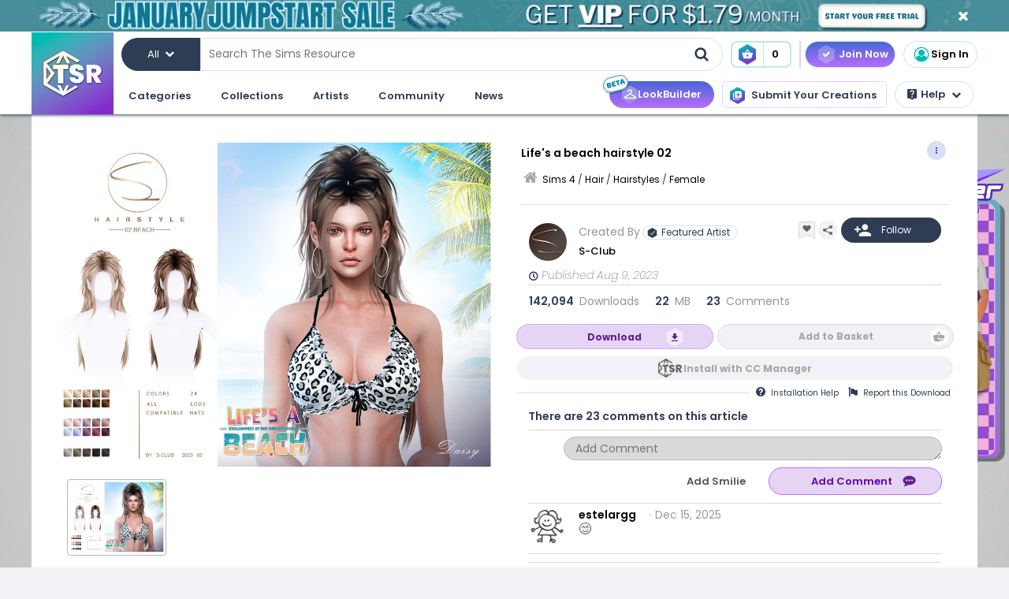

--- FILE ---
content_type: text/html; charset=UTF-8
request_url: https://www.thesimsresource.com/downloads/details/category/sims4-hair-hairstyles-female/title/life-s-a-beach-hairstyle-02/id/1662260/
body_size: 60913
content:
<!DOCTYPE html>
<!--[if IE 8]>
<html class="no-js lt-ie9" xmlns="http://www.w3.org/1999/xhtml" xmlns:og="http://opengraphprotocol.org/schema/"
xmlns:fb="http://www.facebook.com/2008/fbml"> <![endif]-->
<!--[if gt IE 8]><!-->
<html class="no-js" xmlns="http://www.w3.org/1999/xhtml" xmlns:og="http://opengraphprotocol.org/schema/"
xmlns:fb="http://www.facebook.com/2008/fbml"> <!--<![endif]-->
<head>
<meta charset="utf-8">
<meta http-equiv="X-UA-Compatible" content="IE=edge,chrome=1">
<title>The Sims Resource | Life's a beach hairstyle 02</title>
<meta name="viewport" content="width=device-width">
<meta property="fb:admins" content="683976420, 619058651"/>
<meta property="fb:app_id" content="232236233479359"/>
<meta property="og:title" content="S-Club's Life's a beach hairstyle 02"/>
<meta property="og:type" content="thesimsresource:creation" />
<meta property="og:url" content="https://www.thesimsresource.com/downloads/details/category/sims4-hair-hairstyles-female/title/life-s-a-beach-hairstyle-02/id/1662260/"/>
<meta property="og:image" content="/scaled/3548/w-800h-600-3548986.jpg"/>
<meta property="og:description" content="Life's a beach -----Long punk hairstyle with 24 colors, hope you like, thank you!  Found in TSR Category 'Sims 4 Female Hairstyles'" />
<meta property="og:site_name" content="The Sims Resource" />
<meta property="thesimsresource:by" content="S-Club" />  <meta name="publication" content="The Sims Resource" />
<meta name="publisher" content="The Sims Resource" />
<meta name="language" content="english" />
<meta name="description" content="The Sims Resource - Sims 4 - Female - S-Club - Life's a beach hairstyle 02" />
<meta name="keywords" content="Sims 4 Life's a beach hairstyle 02 Female" />
<link rel="preconnect" href="https://fonts.googleapis.com">
<link rel="preconnect" href="https://fonts.gstatic.com" crossorigin>
<link href="https://fonts.googleapis.com/css2?family=Poppins:ital,wght@0,100;0,200;0,300;0,400;0,500;0,600;0,700;0,800;0,900;1,100;1,200;1,300;1,400;1,500;1,600;1,700;1,800;1,900&display=swap" rel="stylesheet">
<link href="https://fonts.googleapis.com/css2?family=Baloo+2:wght@400..800&display=swap" rel="stylesheet">  <link rel="image_src" href="/scaled/3548/w-800h-600-3548986.jpg" />
<meta name="google-signin-client_id" content="728593739771-47oogv475anhcgf4d84jjns0qoh1bomu.apps.googleusercontent.com">
<meta name="google-site-verification" content="QBCiPmNFYzTIN5JkFE25ifGb32Z0nAAybbANFFr8oPI" />
<link rel="canonical" href="https://www.thesimsresource.com/downloads/details/category/sims4-hair-hairstyles-female/title/life-s-a-beach-hairstyle-02/id/1662260/" />
<script type="text/javascript">!(function(o,_name){o[_name]=o[_name]||function $(){($.q=$.q||[]).push(arguments)},o[_name].v=o[_name].v||2,o[_name].s="1";!(function(o,t,e,n,c,a,f){function i(n,c){(n=(function(t,e){try{if(e=(t=o.localStorage).getItem("_aQS02Mzg3RDEwMjU5NjBGOUQ0REY5Q0YwOTEtNTQ1"))return JSON.parse(e).lgk||[];if((f=t.getItem(decodeURI(decodeURI('%764%25%361%25%363%25%331e%69%5a%25%3720'))))&&f.split(",")[4]>0)return[[_name+"-engaged","true"]]}catch(n){}})())&&typeof n.forEach===e&&(c=o[t].pubads())&&n.forEach((function(o){o&&o[0]&&c.setTargeting(o[0],o[1]||"")}))}try{(a=o[t]=o[t]||{}).cmd=a.cmd||[],typeof a.pubads===e?i():typeof a.cmd.unshift===e?a.cmd.unshift(i):a.cmd.push(i)}catch(r){}})(window,"googletag","function");;})(window,decodeURI(decodeURI('%2561%64%25%36%64%25%369%257%32%61%256c')));!(function(t,c,o,$){o=t.createElement(c),t=t.getElementsByTagName(c)[0],o.async=1,o.src="https://mowgoats.com/bundles/b4319782641662/9a41afa1e32ff6cfcfbfb8159117c179c4.module.js",($=0)&&$(o),t.parentNode.insertBefore(o,t)})(document,"script");</script>
<script type="text/javascript">
var Ref = "/downloads/details/category/sims4-hair-hairstyles-female/title/life-s-a-beach-hairstyle-02/id/1662260/";
if (window.sessionStorage) {
window.sessionStorage['eg-website-version'] = 'control';
}
var root = '';
var pushPage = "details";
var currentCategory = 'sims4-hair-hairstyles-female';
</script>
<script type="text/javascript" src="/merge/global.js"></script>
<script type="text/javascript" src="/merge/local.js"></script>
<script src="https://apis.google.com/js/api:client.js"></script>
<script src="https://accounts.google.com/gsi/client" async defer></script>
<script type="text/javascript">
window.dataLayer = window.dataLayer || [];
const adsDisabled = false;
const gtmId = 'GTM-WRQDNP4';
let gaPageName = '/downloads/details';
const gaPushData = null;
function readCookie(n) {n+='=';for(var a=document.cookie.split(/;\s*/),i=a.length-1;i>=0;i--)if(!a[i].indexOf(n))return a[i].replace(n,'');}
function v() {return (readCookie('LoginKey') != null && localStorage.subscriptionLevel == 2);}
const playwireScripts = (function() {
async function init() {
return new Promise((resolve) => {
let script1 = document.createElement('script');
script1.type = 'text/javascript';
script1.setAttribute('data-cfasync', false);
script1.innerHTML = `
window.ramp = window.ramp || {};
window.ramp.que = window.ramp.que || [];
            `;
document.head.appendChild(script1);
let script2 = document.createElement('script');
script2.type = 'text/javascript';
script2.setAttribute('data-cfasync', false);
script2.src = '//cdn.intergient.com/1025274/74963/ramp_config.js';
script2.async = true;
document.head.appendChild(script2);
script2.onload = function() {
resolve();
}
})
}
function ads() {
let script4 = document.createElement('script');
script4.type = 'text/javascript';
script4.setAttribute('data-cfasync', false);
script4.src = '//cdn.intergient.com/ramp_core.js';
script4.async = true;
document.body.appendChild(script4);
}
function ga4() {
let script3 = document.createElement('script');
script3.type = 'text/javascript';
script3.setAttribute('data-cfasync', false);
script3.innerHTML = `
window._pwGA4PageviewId = ''.concat(Date.now());
window.dataLayer = window.dataLayer || [];
window.gtag = window.gtag || function () {
dataLayer.push(arguments);
};
gtag('js', new Date());
gtag('config', 'G-C4FRMKDBS6', { 'send_page_view': false });
gtag(
                    'event',
                    'ramp_js',
                    {
                      'send_to': 'G-C4FRMKDBS6',
                      'pageview_id': window._pwGA4PageviewId
}
            );
          `;
document.head.appendChild(script3);
}
function setUserProfile(email, data = {}) {
if (!email) return;
window.ramp.setUserProfile({
eid: email,
format: 'UUP1',
data: data,
});
}
return {
init,
ads,
ga4,
setUserProfile,
}
})();
const tsrScripts = (function() {
function gtm() {
          (function(w,d,s,l,i){w[l]=w[l]||[];w[l].push({'gtm.start':
new Date().getTime(),event:'gtm.js'});var f=d.getElementsByTagName(s)[0],
j=d.createElement(s),dl=l!='dataLayer'?'&l='+l:'';j.async=true;j.src=
              'https://www.googletagmanager.com/gtm.js?id='+i+dl;f.parentNode.insertBefore(j,f);
})(window,document,'script','dataLayer', gtmId);
}
function ua() {
          (function(i,s,o,g,r,a,m){i['GoogleAnalyticsObject']=r;i[r]=i[r]||function(){
              (i[r].q=i[r].q||[]).push(arguments)},i[r].l=1*new Date();a=s.createElement(o),
m=s.getElementsByTagName(o)[0];a.async=1;a.src=g;m.parentNode.insertBefore(a,m)
})(window,document,'script','//www.google-analytics.com/analytics.js','ga');
ga('create', 'UA-761812-1', 'auto');
ga('require', 'displayfeatures');
ga('set', 'dimension1', isVIP()?"Yes":"No");
ga('set', 'dimension2', window.isAdBlocked?"Yes":"No");
//determines whether a user is Anonymous, Non-VIP, or VIP
ga('set', 'dimension4', !isLoggedIn() ? 'Anonymous' : isVIP() ? "VIP":"Non-VIP");
if(gaPageName == '') {
gaPageName = window.location.pathname + window.location.search;
gaPageName = gaPageName.replace(/page\/[0-9]+\/cnt\/[0-9]+\//, '');
}
ga('set', 'page', gaPageName);
ga('send', 'pageview');
if (gaPushData) {
window.dataLayer.push(gaPushData);
}
}
function ga4() {
let script = document.createElement('script');
script.type = 'text/javascript';
script.src = 'https://www.googletagmanager.com/gtag/js?id=G-TC8T1V0SDJ';
script.async = true;
document.head.appendChild(script);
function gtag(){dataLayer.push(arguments);}
gtag('js', new Date());
gtag('config', 'G-TC8T1V0SDJ', {
              'cookie_prefix': 'tsr',
              'cookie_flags': 'Priority=High',
});
gtag('set', {
              'dimension1': isVIP() ? "Yes" : "No",
              'dimension2': window.isAdBlocked? "Yes" : "No",
              'dimension4': !isLoggedIn() ? 'Anonymous' : isVIP() ? "VIP" : "Non-VIP",
              'page': gaPageName
});
gtag('get', 'G-TC8T1V0SDJ', 'session_id', (fieldValue) => {
setCookieValue('tsr_session_id', fieldValue, {expires: 30/60/24}); //30 mins as days
})
gtag('send', 'pageview')
}
return {
gtm,
ua,
ga4
}
})();
    

    
      (async () => {
await playwireScripts.init();
if(!adsDisabled && !v()) {
playwireScripts.ads();
}
window.googlefc = window.googlefc || {};
window.googlefc.callbackQueue = window.googlefc.callbackQueue || [];
window.googlefc.callbackQueue.push({'CONSENT_DATA_READY': () => window.__tcfapi('addEventListener', 2.2, (data, success) => {
if (success) {
if (!data.gdprApplies || data.eventStatus === 'tcloaded' || data.eventStatus === 'useractioncomplete') {
playwireScripts.ga4();
tsrScripts.gtm();
// tsrScripts.ua();
tsrScripts.ga4();
const memberEmail = localStorage.memberEmail;
if (memberEmail) {
playwireScripts.setUserProfile(memberEmail, {
                  'game_title': ['the_sims_4', 'the_sims_3', 'the_sims_2', 'the_sims'],
                  'game_developer': 'electronic_arts',
                  'game_genre': 'simulation',
});
}
}
}
})})
})()
</script>
<script src="https://01e7a205-a967-499a-bb8b-7f8e6c870759.redfastlabs.com/assets/redfast.js" async></script>
<link rel="stylesheet" type="text/css" href="//cdn.jsdelivr.net/npm/slick-carousel@1.8.1/slick/slick.min.css"/>
<script type="text/javascript" src="//cdn.jsdelivr.net/npm/slick-carousel@1.8.1/slick/slick.min.js"></script>
<script>const graphqlUri = 'https://api.thesimsresource.com/graphql';</script>
<link href="/merge/global.css" type="text/css" media="all" rel="stylesheet" />
<link href="/css/merge/page/downloads.min.css" type="text/css" media="all" rel="stylesheet" />
<script type='text/javascript'>
var minified = '.min';
var src = '/css/merge/page/nonsubscriber'+minified+'.css';
if (!isLoggedIn()) {
src = '/css/merge/page/notloggedin'+minified+'.css';
} else if (isVIP()) {
src = '/css/merge/page/subscriber'+minified+'.css';
}
document.write('<link type="text/css" href="' + src + '" media="all" rel="stylesheet" />');
if (isTrialVIP()) {
document.write('<link type="text/css" href="/css/merge/page/trial' + minified + '.css" media="all" rel="stylesheet" />');
}
</script>
</script>
<script>
      !function(f,b,e,v,n,t,s)
      {if(f.fbq)return;n=f.fbq=function(){n.callMethod?
n.callMethod.apply(n,arguments):n.queue.push(arguments)};
if(!f._fbq)f._fbq=n;n.push=n;n.loaded=!0;n.version='2.0';
n.queue=[];t=b.createElement(e);t.async=!0;
t.src=v;s=b.getElementsByTagName(e)[0];
s.parentNode.insertBefore(t,s)}(window, document,'script',
      'https://connect.facebook.net/en_US/fbevents.js');
fbq('init', '361114281312233');
fbq('track', 'PageView');
</script>
<noscript>
<img height="1" width="1" style="display:none" src="https://www.facebook.com/tr?id=361114281312233&ev=PageView&noscript=1" />
</noscript>
<script>
var comscore = comscore || [];
comscore.push({ c1: "2", c2: "24936062" });
      (function() {
var s = document.createElement("script"), el = document.getElementsByTagName("script")[0]; s.async = true;
s.src = (document.location.protocol == "https:" ? "https://sb" : "http://b") + ".scorecardresearch.com/beacon.js";
el.parentNode.insertBefore(s, el);
})();
</script>
<noscript>
<img src="https://b.scorecardresearch.com/p?c1=2&c2=24936062&cv=2.0&cj=1" />
</noscript>
<script type="text/javascript" src="/js/index/carousel.min.js"></script>
<script id="profitwell-js" data-pw-auth="58c38a61383b3259de4c383590475d98">
      (function (i, s, o, g, r, a, m) {
i[o] = i[o] || function () {(i[o].q = i[o].q || []).push(arguments)};
a = s.createElement(g);
m = s.getElementsByTagName(g)[0];
a.async = 1;
a.src = r + '?auth=' + s.getElementById(o + '-js').getAttribute('data-pw-auth');
m.parentNode.insertBefore(a, m);
})(window, document, 'profitwell', 'script', 'https://public.profitwell.com/js/profitwell.js');
if (auth_isLoggedIn()) {
profitwell('start', { 'user_email': auth_email() });
} else {
profitwell('start', {});
}
</script>
<script>
const serverDateTime = '2026-01-31 18:38:29';
const imageSizes = {"tiny":[134,100],"thumb":[134,100],"small":[294,220],"details":[600,450],"largedetails":[800,600],"container":[920,690],"large":[950,650]};
const scaledImageServer = '/scaled/';
</script>
<script>
    
    (function(h,o,t,j,a,r){
h.hj=h.hj||function(){(h.hj.q=h.hj.q||[]).push(arguments)};
h._hjSettings={hjid:3646734,hjsv:6};
a=o.getElementsByTagName('head')[0];
r=o.createElement('script');r.async=1;
r.src=t+h._hjSettings.hjid+j+h._hjSettings.hjsv;
a.appendChild(r);
})(window,document,'https://static.hotjar.com/c/hotjar-','.js?sv=');
</script>
<script>
    
    (function(e,t,o,n,p,r,i){e.visitorGlobalObjectAlias=n;e[e.visitorGlobalObjectAlias]=e[e.visitorGlobalObjectAlias]||function(){(e[e.visitorGlobalObjectAlias].q=e[e.visitorGlobalObjectAlias].q||[]).push(arguments)};e[e.visitorGlobalObjectAlias].l=(new Date).getTime();r=t.createElement("script");r.src=o;r.async=true;i=t.getElementsByTagName("script")[0];i.parentNode.insertBefore(r,i)})(window,document,"https://diffuser-cdn.app-us1.com/diffuser/diffuser.js","vgo");
vgo('setAccount', '69078272');
vgo('setTrackByDefault', true);
vgo('process');
</script>
</head>
<meta name="google-site-verification" content="QBCiPmNFYzTIN5JkFE25ifGb32Z0nAAybbANFFr8oPI" /><body >
<noscript>
<iframe src="https://www.googletagmanager.com/ns.html?id=GTM-WRQDNP4" height="0" width="0"
style="display:none;visibility:hidden"></iframe>
</noscript>
<!--[if lt IE 8]>
<p class="chromeframe">You are using an <strong>outdated</strong> browser. Please <a href="http://browsehappy.com/">upgrade
your browser</a> or <a href="https://www.google.com/chromeframe/?redirect=true">activate Google Chrome Frame</a> to
improve your experience.</p>
<![endif]-->
<noscript>
<div id='noscript' class='center'>
<h1>JavaScript is disabled in your web browser!</h1>
<p>This site will not work without JavaScript. Go to <a href='http://www.activatejavascript.org/' target='_blank'>http://www.activatejavascript.org/</a>
to learn how to enable it.</p>
</div>
</noscript>
<div id="fb-root"></div>
<script>
window.fbAsyncInit = function() {
FB.init({status: true, xfbml: true});
};
  (function() {
var e = document.createElement('script'); e.async = true;
e.src = document.location.protocol +
      '//connect.facebook.net/en_US/all.js';
document.getElementById('fb-root').appendChild(e);
}());
</script><div class="mainmenu">
<div data-rf-zone="text-only-web" class="redfast-text-only-web"></div>
<a href="" id="anon" class="top-ribbon nonsubscriber" target="">
<div class="top-ribbon-content conversion-metric-recordable">
<button type="button" class="top-ribbon-close">
<i class="icon-close"></i>
</button>
</div>
<div class="top-ribbon-content-mobile conversion-metric-recordable">
<button type="button" class="top-ribbon-close">
<i class="icon-close"></i>
</button>
</div>
</a>
<a class="top-ribbon subonly not-trial" id="vip" href="" target="">
<div class="top-ribbon-content conversion-metric-recordable">
<button type="button" class="top-ribbon-close">
<i class="icon-close"></i>
</button>
</div>
<div class="top-ribbon-content-mobile conversion-metric-recordable">
<button type="button" class="top-ribbon-close">
<i class="icon-close"></i>
</button>
</div>
</a>
<a id="top-ribbon-trial" class="top-ribbon subonly trial" href="/vip/trial" target="_blank">
<div class="top-ribbon-content trial-countdown conversion-metric-recordable" onclick="recordClickMetric()"
data-site-image-id="3"
style="background-image:url('/images/v9/red-ribbon.png')">
<span class="trial-countdown-content">Your VIP Trial is active! Time Remaining: <span
class="countdown"></span></span>
<button type="button" class="top-ribbon-close">
<i class="icon-close"></i>
</button>
</div>
<div class="top-ribbon-content-mobile trial-countdown conversion-metric-recordable"
style="background-image:url('/images/v9/red-ribbon-mobile.png')">
<span class="trial-countdown-content">Your VIP Trial is active! Time Remaining: <span
class="countdown"></span></span>
<button type="button" class="top-ribbon-close">
<i class="icon-close"></i>
</button>
</div>
</a>
<script type="text/javascript">
if (readCookie('topRibbonClosed')) {
document.querySelector('.top-ribbon-content').style.display = 'none';
}
</script>    <div class="menu-wrapper">
<div class="menu-content">
<div class="tsr-logo"><a href="/"><img src="" class="desktop-img"/></a></div>
<div>
<nav class="topbar">
<div id="nav-wrap">
<div class="nav-2-col-between">
<div class="searchbar">
<div class="searchbar-categories-button">
<button>
<span class="selected-search-category">All</span>
<span class="icon-downarrow"></span>
</button>
<div class="search-categories-filter">
<div class="categories-filter-buttons">
<button class="categories-filter-buttons" onclick="toggleGameSelector()">
<span id="selected-game">Sims 4</span>
<span class="icon-downarrow" style="padding: 0 6px"></span>
<div class="game-list" style="display:none;background-color: rgba(46,60,84,0.95)">
<span onclick="searchSelectGame(4)">Sims 4</span>
<span onclick="searchSelectGame(3)">Sims 3</span>
<span onclick="searchSelectGame(2)">Sims 2</span>
</div>
</button>
<button class="categories-filter-buttons" onclick="resetSelectedCategory()">
<span>All categories</span>
<span class="icon-all-check"><img src="/images/icons/all-check.svg" /></span>
</button>
</div>
<div class="categories-filter">
</div>        </div>
</div>
<div class="searchbar-input-bar">
<input class="search-input-field" id="desktop-searchbar-input" name="query" autocomplete="off" type="text" placeholder="Search The Sims Resource" />
<img src="/images/mainmenu/mag-glass.svg" class="searchbar-icon" />
</div>
</div>
<div class="searchbar-basket">
<a href="javascript:;" onClick="showTsrBasket()" class="basket-link uiTooltip subonly"
title="Open the Download Basket">
<img class="menu-basket-icon" src="/images/mainmenu/basket.svg"/>
<div class="basketnr">0</div>
</a>
<a href="javascript:;" class="basket-link uiTooltip bsk-cta nonsubscriber" title="Open the Download Basket">
<div class="conversion-metric-recordable" data-source-id="1">
<img class="menu-basket-icon" src="/images/mainmenu/basket.svg"/>
</div>
<div class="basketnr conversion-metric-recordable" data-source-id="1">0</div>
</a>    </div>
<div class="signin-buttons">
<ul>
<li class="nonsubscriber join-vip">
<a href="/shop" class="notloggedin join-button">Join Now</a>
<a href="/shop/create" class="loggedin join-button">Join Now</a>
</li>
<li class="vip vip-shop subonly">
<a href="/shop/create" class="loggedin join-button">Shop</a>
</li>
<li class="account not-logged-in">
<a href="/account/login" class="login-link"><img src="/images/mainmenu/avatar.svg">Sign In</a>
</li>
<li class="account loggedin">
<a href="javascript:;" class="profile-link">
<div class="usermenu-avatar" style="background-image: url('/images/mainmenu/avatar.svg');background-size: cover;">
<img src="/images/mainmenu/vip-check.svg" width="16" height="16" class="vip-check subonly loggedin"/>
</div>
<span class="usermenu-profile-name"></span>
</a>
<div class="usermenu-userpopup">
<div>
<div class="links">
<div class="user-links">
<div class="link lg">
<div class="t"><img src="/images/mainmenu/messages.svg" /><span class="support-notifications-badge"></span></div> <a href="http://forums.thesimsresource.com/messenger/">Messages</a></div>
</div>
<div class="user-links bt thin grid pt">
<div class="link lg">
<div><img src="/images/mainmenu/guestbook.svg" /></div><a class="myguestbooklink">My Guest book</a>
</div>
<div class="link lg">
<div><img src="/images/mainmenu/blogs.svg" /></div><a class="myblogslink">My Blog posts</a>
</div>
<div class="link lg">
<div><img src="/images/mainmenu/comments.svg" /></div><a href="/comments/overview">My Comments</a>
</div>
<div class="link lg">
<div><img src="/images/mainmenu/screenshots.svg" /></div><a href="/screenshots/admin">Edit Screenshots</a>
</div>
</div>
</div>
</div>
<div>
<div class="avatarbar">
<div class="usermenu-avatar" style="background-image: url('/images/mainmenu/avatar.svg');background-size: cover;">
<img src="/images/mainmenu/vip-check.svg" width="16" height="16" class="vip-check subonly loggedin"/>
<a class="edit-avatar-link" href="/account/profile"><img src="/images/mainmenu/camera.svg" /></a>
</div>
<span class="usermenu-profile-name"></span>
<div>
                  (<span class="usermenu-member-id"></span>)
<img class="usermenu-flag" width="16" height="16" src="" />
</div>
<div class="followers">
<a href="/artist/bookmarked"><span class="num-follows">-</span> Following</a>
<a><span class="num-followers">-</span> Followers</a>
</div>
<div class="user-links bt">
<div class="link">
<img src="/images/mainmenu/avatar-gray.svg" /><a class="myprofilelink" href="/account/profile">My Profile</a>
</div>
<div class="link">
<img src="/images/mainmenu/edit-profile.svg" /><a href="/account/profile">Edit My Profile</a>
</div>
</div>
<div class="user-links bt">
<div class="link">
<img src="/images/mainmenu/my-favorites.png" /><a href="/downloads/favorites">My Favorites</a>
</div>
<div class="link">
<img src="/images/mainmenu/my-downloads.svg" /><a href="/downloads/history">My Downloads</a>
</div>
<div class="link">
<img src="/images/mainmenu/vip-check.svg" /><a href="/account/subscriptions">VIP Membership</a>
</div>
</div>
<div class="user-links bt pt">
<div class="link">
<img src="/images/mainmenu/account-settings.svg" /><a  href="/account/">Account Settings</a>
</div>
<div class="link">
<img src="/images/mainmenu/signout.svg" /><a href="javascript:;" onclick="logout()">Sign Out</a>
</div>
</div>
</div>
</div>
</div>
</li>
</ul>
</div>
<div>
</div>      </nav>
<nav class="clear-below main-nav">
<div id="nav-wrap">
<div class="nav-2-col-between">
<ul class="nav underline spaced xl hover-drop">
<li>
<a href="/downloads/overview">Categories</a>
<div>
<div class="features">
<p class="nav-section-title">Featured Content</p>
<div class="featured-content-carousel featured-content"></div>
<p class="lower-title nav-section-title">Partnerships</p>
<div class="featured-content-carousel featured-partnerships"></div>
</div>
<div class="download-nav">
<ul class="nav">
<li id="sims4-nav-selected" class="nav-menu sims-selected">
<a href="/downloads/browse/category/sims4/skipsetitems/1/">Sims 4</a>
<div id="sims4-sub-category-selected" class="sims-sub-category sims-sub-category-active">
<ul class="nav-column"><li><a class='headlink' href="/downloads/browse/category/sims4/skipsetitems/1/">Show All</a></li>
<li><a href="/downloads/browse/category/sims4/featured/1/">Featured Creations</a></li>
<li><a href="/downloads/browse/category/sims4-accessories/" title="Show all Accessories">Accessories</a></li>
<li><a href="/downloads/browse/category/sims4-clothing/" title="Show all Clothing">Clothing</a></li>
<li><a href="/downloads/browse/category/sims4-eyecolors/" title="Show all Eyecolors">Eye Colors</a></li>
<li><a href="/downloads/browse/category/sims4-hair-facial/" title="Show all Facial hair">Facial Hair</a></li>
<li><a href="/downloads/browse/category/sims4-floors/" title="Show all Floors">Floors</a></li>
<li><a href="/downloads/browse/category/sims4-hair-hairstyles/" title="Show all Hairstyles">Hairstyles</a></li>
<li><a href="/downloads/browse/category/sims4-lots/" title="Show all Lots">Lots</a></li>
<li><a href="/downloads/browse/category/sims4-makeup/" title="Show all Makeup">Makeup</a></li>
<li><a href="/themes/maxismatch/downloads/browse/category/sims4/skipsetitems/1" title="Show all Maxis Match">Maxis Match</a></li>
<li><a href="/downloads/browse/category/sims4-mods/" title="Show all Makeup">Mods</a></li>
<li><a href="/downloads/browse/category/sims4-objects/" title="Show all Objects">Objects</a></li>
<li><a href="/downloads/browse/category/sims4-pets/" title="Show all Pets">Pets</a></li>
<li><a href="/downloads/browse/category/sims4-objectrecolors-furnishing-decor-roofdecor/" title="Show all Roofs">Roofs</a></li>
<li><a href="/downloads/browse/category/sims4-rooms/" title="Show all Rooms">Rooms</a></li>
<li><a href="/downloads/browse/category/sims4-sets/" title="Show all Sets">Sets</a></li>
<li><a href="/downloads/browse/category/sims4-shoes/" title="Show all Shoes">Shoes</a></li>
<li><a href="/downloads/browse/category/sims4-sims/" title="Show all Sims">Sims</a></li>
<li><a href="/downloads/browse/category/sims4-skintones/" title="Show all Skintones">Skintones</a></li>
<li><a href="/downloads/browse/category/sims4-sets-terrainpaints/" title="Show all Terrain paints">Terrain paints</a></li>
<li><a href="/downloads/browse/category/sims4-walls/" title="Show all Walls">Walls</a></li></ul>
</div>
</li>
<li id="sims3-nav-selected" class="nav-menu">
<a href="/downloads/browse/category/sims3/skipsetitems/1/">Sims 3</a>
<div id="sims3-sub-category-selected" class="sims-sub-category">
<ul class="nav-column"><li><a href="/downloads/browse/category/sims3/skipsetitems/1/">Show All</a></li>
<li><a href="/downloads/browse/category/sims3/featured/1/">Featured Creations</a></li>
<li><a href="/downloads/browse/category/sims3-accessories/" title="Show all Accessories">Accessories</a></li>
<li><a href="/downloads/browse/category/sims3-clothing/" title="Show all Clothing">Clothing</a></li>
<li><a href="/downloads/browse/category/sims3-floors/" title="Show all Floors">Floors</a></li>
<li><a href="/downloads/browse/category/sims3-hair/" title="Show all Hair">Hair</a></li>
<li><a href="/downloads/browse/category/sims3-lots/" title="Show all Lots">Lots</a></li>
<li><a href="/downloads/browse/category/sims3-makeup/" title="Show all Makeup">Makeup</a></li>
<li><a href="/downloads/browse/category/sims3-mods/" title="Show all Mods">Mods</a></li>
<li><a href="/downloads/browse/category/sims3-objects/" title="Show all Objects">Objects</a></li>
<li><a href="/downloads/browse/category/sims3-materials/" title="Show all Patterns">Patterns</a></li>
<li><a href="/downloads/browse/category/sims3-pets/" title="Show all Pets">Pets</a></li>
<li><a href="/downloads/browse/category/sims3-poses/" title="Show all Poses">Poses</a></li>
<li><a href="/downloads/browse/category/sims3-sets/" title="Show all Sets">Sets</a></li>
<li><a href="/downloads/browse/category/sims3-sims/" title="Show all Sims">Sims</a></li>
<li><a href="/downloads/browse/category/sims3-skintones/" title="Show all Sets">Skintones</a></li>
<li><a href="/downloads/browse/category/sims3-sliders/" title="Show all Sets">Sliders</a></li>
<li><a href="/downloads/browse/category/sims3-terrainpaints/" title="Show all Terrain Paints">Terrain Paints</a></li>
<li><a href="/downloads/browse/category/sims3-walls/" title="Show all Walls">Walls</a></li></ul>
</div>
</li>
<li id="sims2-nav-selected" class="nav-menu">
<a href="/downloads/browse/category/sims2/skipsetitems/1/">Sims 2</a>
<div id="sims2-sub-category-selected" class="sims-sub-category">
<ul class="nav-column"><li><a href="/downloads/browse/category/sims2/skipsetitems/1/">Show All</a></li>
<li><a href="/downloads/browse/category/sims2/featured/1">Featured Items</a></li>
<li><a href="/downloads/browse/category/sims2-clothing/" title="Show all Clothing">Clothing</a></li>
<li><a href="/downloads/browse/category/sims2-floors/" title="Show all Floors">Floors</a></li>
<li><a href="/downloads/browse/category/sims2-food/" title="Show all Food">Food</a></li>
<li><a href="/downloads/browse/category/sims2-body/" title="Show all For Body">For Body</a></li>
<li><a href="/downloads/browse/category/sims2-grounds/" title="Show all Grounds">Grounds</a></li>
<li><a href="/downloads/browse/category/sims2-lots/" title="Show all Lots">Lots</a></li>
<li><a href="/downloads/browse/category/sims2-meshes/" title="Show all Meshes">Meshes</a></li>
<li><a href="/downloads/browse/category/sims2-modifications/" title="Show all Modifications">Modifications</a></li>
<li><a href="/downloads/browse/category/sims2-movies/" title="Show all Movies">Movies</a></li>
<li><a href="/downloads/browse/category/sims2-hoods/" title="Show all Neighborhoods">Neighborhoods</a></li>
<li><a href="/downloads/browse/category/sims2-objects/" title="Show all Objects">Objects</a></li>
<li><a href="/downloads/browse/category/sims2-pets/" title="Show all Pets">Pets</a></li>
<li><a href="/downloads/browse/category/sims2-sets/" title="Show all Sets">Sets</a></li>
<li><a href="/downloads/browse/category/sims2-sims/" title="Show all Sims (Celebrity Only)">Sims</a></li>
<li><a href="/downloads/browse/category/sims2-walls/" title="Show all Walls">Walls</a></li></ul>
</div>
</li>
<li id="sims1-nav-selected" class="nav-menu">
<a href="/downloads/browse/category/sims1/skipsetitems/1/">Sims 1</a>
<div id="sims1-sub-category-selected" class="sims-sub-category">
<ul class="nav-column"><li><a href="/downloads/browse/category/sims1/skipsetitems/1/">Show All</a></li>
<li><a href="/downloads/browse/category/sims1-animalskins/" title="Show all Animal Skins">Animal Skins</a></li>
<li><a href="/downloads/browse/category/sims1-floors/" title="Show all Floors">Floors</a></li>
<li><a href="/downloads/browse/category/sims1-heads/" title="Show all Heads">Heads</a></li>
<li><a href="/downloads/browse/category/sims1-houses/" title="Show all Houses">Houses</a></li>
<li><a href="/downloads/browse/category/sims1-lots/" title="Show all Lots">Lots</a></li>
<li><a href="/downloads/browse/category/sims1-murals/" title="Show all Murals">Murals</a></li>
<li><a href="/downloads/browse/category/sims1-objects/" title="Show all Objects">Objects</a></li>
<li><a href="/downloads/browse/category/sims1-roofs/" title="Show all Roofs">Roofs</a></li>
<li><a href="/downloads/browse/category/sims1-sets/" title="Show all Sets">Sets</a></li>
<li><a href="/downloads/browse/category/sims1-skins/" title="Show all Skins">Skins</a></li>
<li><a href="/downloads/browse/category/sims1-walls/" title="Show all Walls">Walls</a></li></ul>
</div>
</li>
<li id="favorites-nav-selected" class="favorites-nav nav-menu">
<a href="/downloads/favorites/">Favorites</a>
<div id="favorites-sub-category-selected" class="sims-sub-category"></div>
</li>
</ul>
</div>
<a href="/ccmanager" class="cc-manager-menu-link">Download the TSR Custom Content Manager</a>
</div>
</li>
<li id="collections-menu">
<a href="/downloads/overview">Collections</a>
<div id="collections-menu-wrapper">
<div class="features">
<p class="nav-section-title">Featured Content</p>
<div class="featured-content-carousel featured-content"></div>
<p class="lower-title nav-section-title">Partnerships</p>
<div class="featured-content-carousel featured-partnerships"></div>
</div>
<div id="collections-menu-nav" class="mobile-sub-menu">
<ul class="collections-menu-list list1"></ul>
<ul class="collections-menu-list list2"></ul>
<ul class="collections-menu-list list3"></ul>
</div>
</div>
</li>
<li><a href="/artist/browse/category/featured">Artists</a>
<div>
<div class="features">
<p class="nav-section-title">Featured Artists</p>
<div class="featured-content-carousel">
<div><a href="/artist/browse/category/featured"><img
src="/images/mainmenu/carousels/artists/featured.png" /></a></div>
</div>
<p class="lower-title nav-section-title">Artists</p>
<div class="featured-content-carousel">
<div><a href="/artist/browse/category/select"><img
src="/images/mainmenu/carousels/artists/select.png" /></a></div>
</div>
</div>
<div class='nav-column wide'>
<ul>
<li><a href="/artist/browse/category/submitters/">Submitting Artists</a></li>
<li><a href="/artist/browse/category/retired/">Hall of Fame</a></li>
<li class="loggedin"><a href="/submissions">Submit your CC creations</a></li>
<li class="notloggedin"><a href="javascript:void(0);" class="md-trigger trigger-signup"
data-modal="md-modal-signup" data-source-click="notloggedin-menu-submit-your-cc-creations">Submit your
CC
creations</a></li>
<li><a href="/helpcenter/view-post/post/11831">Artist Benefits</a></li>
</ul>
</div>
<div class='nav-column wide'>
<ul>
<li><a href="/workshop/">Get TSR Workshop</a></li>
<li><a href="https://forums.thesimsresource.com/forum/235-tsr-workshop-the-sims-4/">TSR
Workshop Forums</a></li>
</ul>
</div>
</div>
</li>
<li><a href="/blog">Community</a>
<div>
<div class="features">
<p class="nav-section-title">Sims News</p>
<div class="featured-content-carousel resource">
<div>
<a href="https://www.thesimsnews.com/">
<img src="/images/mainmenu/news.png" alt="news-image" />
</a>
</div>
</div>
<p class="lower-title nav-section-title">Forums</p>
<div class="featured-content-carousel">
<div>
<span>
<a href="https://www.reddit.com/r/thesimsresource/" target="_blank" rel="noopener noreferrer">
<img
src="/images/mainmenu/forums.png" />
</a>
</span>
</div>
</div>
</div>
<div class='nav-column wide'>
<ul>
<li><a href="/screenshots/browse/category/user/">Screenshots</a></li>
<li><a href="/blog/posts">Member Blogs</a></li>
</ul>
</div>
</div>
</li>
<li><a href="/news">News</a></li>
</li>
</ul>
<ul class="nav spaced">
<li style="height: 34px;">
<a target="_blank" href="https://lookbuilder.thesimsresource.com" class="lookbuilder-btn">
<img src="/images/mainmenu/beta-banner.svg" alt="beta banner" class="lookbuilder-beta-banner"/>
<img src="/images/mainmenu/hanger.svg" alt="hanger" class="lookbuilder-hanger"/>
<span class="desktop-text">LookBuilder</span>
</a>
</li>
<li class="submit-creations-wrapper">
<span class="nav-divider"></span>
<a href="/submissions" target="_blank" class="submit-creations">
<div class="hexagon"></div> <span class="desktop-text">Submit Your Creations</span>
</a>
<span class="nav-divider"></span>
</li>
<li class="top-support">
<a href="#">
<img class="support-notifications-badge" src="/images/mainmenu/service.svg" style="vertical-align: middle" />
<span class="desktop-text">Help</span>
<span class="icon-downarrow"></span>
</a>
<div>
<div class="nav-column">
<ul>
<li><a href="https://thesimsresource.zendesk.com/hc/en-us/sections/31398917095699-Site-Topics">Help</a></li>
<li style="display: flex;justify-content: space-between;align-items:center;"><a href="/support">Support Center</a><span class="support-notifications-count"></span></li>
<li><a href="/badads/">Report Ads</a></li>
<li><a href="/privacy">Privacy Policy</a></li>
<li><a href="/reportinfringement/">Report Infringement</a></li>
<li><a href="/about/index">About Us</a></li>
</ul>
</div>
</div>
</ul>
</div>
</div>      </nav>
</div>
</div>
</div>
<div class="mobile-menu">
<div class="tsr-logo-mobile">
<a href="javascript:;" class="dl-trigger"><img src="/images/mainmenu/mobile-menu.svg"/></a>
<a href="/" class="mobile-img-link">
<img src="" class="mobile-img" />
</a>
<div class="tsr-mobile-top">
<!-- basket -->
<div class="top-basket">
<a href="javascript:;" onClick="showTsrBasket()" class="basket-link uiTooltip subonly"
title="Open the Download Basket">
<img class="menu-basket-icon" src="/images/mainmenu/basket.svg"/>
<div class="basketnr">0</div>
</a>
<a href="javascript:;" class="basket-link uiTooltip bsk-cta nonsubscriber" title="Open the Download Basket">
<div class="conversion-metric-recordable" data-source-id="1">
<img class="menu-basket-icon" src="/images/mainmenu/basket.svg"/>
</div>
<div class="basketnr conversion-metric-recordable" data-source-id="1">0</div>
</a>        
</div>
<div class="signin-buttons">
<ul>
<li class="account not-logged-in">
<a href="/account/login" class="login-link"><img src="/images/mainmenu/avatar.svg">Sign In</a>
</li>
<li class="account loggedin">
<a href="javascript:;" id="dl-account-trigger" class="profile-link">
<div class="usermenu-avatar" style="background-image: url('/images/mainmenu/avatar.svg');background-size: cover;">
<img src="/images/mainmenu/vip-check.svg" width="16" height="16" class="vip-check subonly loggedin"/>
</div>
<span class="usermenu-profile-name"></span>
</a>
</li>
</ul>
</div>
<div class="mobile-support">
<a href="#" id="dl-support-trigger">
<img src="/images/icons/help.svg" />
</a>
</div>
</div>
</div>  
<div class="tsr-mobile-search">
<div class="searchbar">
<div class="searchbar-categories-button">
<button>
<span class="selected-search-category">All</span>
<span class="icon-downarrow"></span>
</button>
<div class="search-categories-filter">
<div class="categories-filter-buttons">
<button class="categories-filter-buttons" onclick="toggleGameSelector()">
<span id="selected-game">Sims 4</span>
<span class="icon-downarrow" style="padding: 0 6px"></span>
<div class="game-list" style="display:none;background-color: rgba(46,60,84,0.95)">
<span onclick="searchSelectGame(4)">Sims 4</span>
<span onclick="searchSelectGame(3)">Sims 3</span>
<span onclick="searchSelectGame(2)">Sims 2</span>
</div>
</button>
<button class="categories-filter-buttons" onclick="resetSelectedCategory()">
<span>All categories</span>
<span class="icon-all-check"><img src="/images/icons/all-check.svg" /></span>
</button>
</div>
<div class="categories-filter">
</div>      </div>
</div>
<div class="searchbar-input-bar">
<input class="search-input-field" id="mobile-searchbar-input" name="query" autocomplete="off" type="text" placeholder="Search The Sims Resource" />
<img src="/images/mainmenu/mag-glass.svg" class="searchbar-icon" />
</div>
</div>
</div></div>
<!-- Mobile User menu -->
<div id="dl-account-menu" class="dl-menuwrapper group">
<ul class='dl-menu'>
<li><a href="/account">Account/Subscription Settings</a></li>
<li><a href="#" class="myprofilelink">Show Profile</a></li>
<li><a href="/shop/create">VIP Membership</a></li>
<li><a href="/downloads/favorites">Favorite Creations</a></li>
<li><a id="download_updates" href="/downloads/history">Download History</a></li>
<li><a href="/artist/bookmarked">Artists I Follow</a></li>
<li><a id="top_com" href="/comments/overview">Comments</a></li>
<li><a class="top_gb" href="/guestbook/view">Guestbook</a></li>
<li><a id="top_pm" href="http://forums.thesimsresource.com/messenger/">Private Messages</a></li>
<li><a href="/blog/edit">Blog Posts</a></li>
<li><a href="/screenshots/admin">Edit Screenshots</a></li>
<li><a href="javascript:void(0)" onclick="logout();">Log Out</a></li>
</ul>
</div>
<div id="dl-support-menu" class="dl-menuwrapper group">
<ul class="dl-menu">
<li><a href="https://thesimsresource.zendesk.com/hc/en-us/sections/31398917095699-Site-Topics">Help</a></li>
<li><a href="/support"><span class="support-notifications-count"></span>Support Center</a></li>
<li><a href="/badads/">Report Ads</a></li>
<li><a href="/privacy">Privacy Policy</a></li>
<li><a href="/reportinfringement/">Report Infringement</a></li>
<li><a href="/about/index">About Us</a></li>
</ul>
</div>
<div id="dl-menu" class="dl-main-menu dl-menuwrapper group">
<ul class="dl-menu">
<li id="download-menu" class="mobile-menu-elem">
<a href="#">Categories</a>
<div id="download-menu-nav" class="mobile-sub-menu">
<ul class="nav">
<li id="sims4-selector" class="sims-selector active-download-cat">
<a href="#" class="sims4-link">Sims 4</a>
</li>
<li id="sims3-selector" class="sims-selector">
<a href="#" class="sims3-link">Sims 3</a>
</li>
<li id="sims2-selector" class="sims-selector">
<a href="#" class="sims2-link">Sims 2</a>
</li>
<li id="sims1-selector" class="sims-selector">
<a href="#" class="sims1-link">Sims 1</a>
</li>
<li id="favorites-selector" class="favorites-selector">
<a href="#" class="favorites-link">Favorites</a>
</li>
</ul>
<div>
<div id="sims4-sub-menu" class="sims-sub-menu sims-sub-menu-active"><ul class="nav-column"><li><a class='headlink' href="/downloads/browse/category/sims4/skipsetitems/1/">Show All</a></li>
<li><a href="/downloads/browse/category/sims4/featured/1/">Featured Creations</a></li>
<li><a href="/downloads/browse/category/sims4-accessories/" title="Show all Accessories">Accessories</a></li>
<li><a href="/downloads/browse/category/sims4-clothing/" title="Show all Clothing">Clothing</a></li>
<li><a href="/downloads/browse/category/sims4-eyecolors/" title="Show all Eyecolors">Eye Colors</a></li>
<li><a href="/downloads/browse/category/sims4-hair-facial/" title="Show all Facial hair">Facial Hair</a></li>
<li><a href="/downloads/browse/category/sims4-floors/" title="Show all Floors">Floors</a></li>
<li><a href="/downloads/browse/category/sims4-hair-hairstyles/" title="Show all Hairstyles">Hairstyles</a></li>
<li><a href="/downloads/browse/category/sims4-lots/" title="Show all Lots">Lots</a></li>
<li><a href="/downloads/browse/category/sims4-makeup/" title="Show all Makeup">Makeup</a></li>
<li><a href="/themes/maxismatch/downloads/browse/category/sims4/skipsetitems/1" title="Show all Maxis Match">Maxis Match</a></li>
<li><a href="/downloads/browse/category/sims4-mods/" title="Show all Makeup">Mods</a></li>
<li><a href="/downloads/browse/category/sims4-objects/" title="Show all Objects">Objects</a></li>
<li><a href="/downloads/browse/category/sims4-pets/" title="Show all Pets">Pets</a></li>
<li><a href="/downloads/browse/category/sims4-objectrecolors-furnishing-decor-roofdecor/" title="Show all Roofs">Roofs</a></li>
<li><a href="/downloads/browse/category/sims4-rooms/" title="Show all Rooms">Rooms</a></li>
<li><a href="/downloads/browse/category/sims4-sets/" title="Show all Sets">Sets</a></li>
<li><a href="/downloads/browse/category/sims4-shoes/" title="Show all Shoes">Shoes</a></li>
<li><a href="/downloads/browse/category/sims4-sims/" title="Show all Sims">Sims</a></li>
<li><a href="/downloads/browse/category/sims4-skintones/" title="Show all Skintones">Skintones</a></li>
<li><a href="/downloads/browse/category/sims4-sets-terrainpaints/" title="Show all Terrain paints">Terrain paints</a></li>
<li><a href="/downloads/browse/category/sims4-walls/" title="Show all Walls">Walls</a></li></ul></div>
<div id="sims3-sub-menu" class="sims-sub-menu"><ul class="nav-column"><li><a href="/downloads/browse/category/sims3/skipsetitems/1/">Show All</a></li>
<li><a href="/downloads/browse/category/sims3/featured/1/">Featured Creations</a></li>
<li><a href="/downloads/browse/category/sims3-accessories/" title="Show all Accessories">Accessories</a></li>
<li><a href="/downloads/browse/category/sims3-clothing/" title="Show all Clothing">Clothing</a></li>
<li><a href="/downloads/browse/category/sims3-floors/" title="Show all Floors">Floors</a></li>
<li><a href="/downloads/browse/category/sims3-hair/" title="Show all Hair">Hair</a></li>
<li><a href="/downloads/browse/category/sims3-lots/" title="Show all Lots">Lots</a></li>
<li><a href="/downloads/browse/category/sims3-makeup/" title="Show all Makeup">Makeup</a></li>
<li><a href="/downloads/browse/category/sims3-mods/" title="Show all Mods">Mods</a></li>
<li><a href="/downloads/browse/category/sims3-objects/" title="Show all Objects">Objects</a></li>
<li><a href="/downloads/browse/category/sims3-materials/" title="Show all Patterns">Patterns</a></li>
<li><a href="/downloads/browse/category/sims3-pets/" title="Show all Pets">Pets</a></li>
<li><a href="/downloads/browse/category/sims3-poses/" title="Show all Poses">Poses</a></li>
<li><a href="/downloads/browse/category/sims3-sets/" title="Show all Sets">Sets</a></li>
<li><a href="/downloads/browse/category/sims3-sims/" title="Show all Sims">Sims</a></li>
<li><a href="/downloads/browse/category/sims3-skintones/" title="Show all Sets">Skintones</a></li>
<li><a href="/downloads/browse/category/sims3-sliders/" title="Show all Sets">Sliders</a></li>
<li><a href="/downloads/browse/category/sims3-terrainpaints/" title="Show all Terrain Paints">Terrain Paints</a></li>
<li><a href="/downloads/browse/category/sims3-walls/" title="Show all Walls">Walls</a></li></ul></div>
<div id="sims2-sub-menu" class="sims-sub-menu"><ul class="nav-column"><li><a href="/downloads/browse/category/sims2/skipsetitems/1/">Show All</a></li>
<li><a href="/downloads/browse/category/sims2/featured/1">Featured Items</a></li>
<li><a href="/downloads/browse/category/sims2-clothing/" title="Show all Clothing">Clothing</a></li>
<li><a href="/downloads/browse/category/sims2-floors/" title="Show all Floors">Floors</a></li>
<li><a href="/downloads/browse/category/sims2-food/" title="Show all Food">Food</a></li>
<li><a href="/downloads/browse/category/sims2-body/" title="Show all For Body">For Body</a></li>
<li><a href="/downloads/browse/category/sims2-grounds/" title="Show all Grounds">Grounds</a></li>
<li><a href="/downloads/browse/category/sims2-lots/" title="Show all Lots">Lots</a></li>
<li><a href="/downloads/browse/category/sims2-meshes/" title="Show all Meshes">Meshes</a></li>
<li><a href="/downloads/browse/category/sims2-modifications/" title="Show all Modifications">Modifications</a></li>
<li><a href="/downloads/browse/category/sims2-movies/" title="Show all Movies">Movies</a></li>
<li><a href="/downloads/browse/category/sims2-hoods/" title="Show all Neighborhoods">Neighborhoods</a></li>
<li><a href="/downloads/browse/category/sims2-objects/" title="Show all Objects">Objects</a></li>
<li><a href="/downloads/browse/category/sims2-pets/" title="Show all Pets">Pets</a></li>
<li><a href="/downloads/browse/category/sims2-sets/" title="Show all Sets">Sets</a></li>
<li><a href="/downloads/browse/category/sims2-sims/" title="Show all Sims (Celebrity Only)">Sims</a></li>
<li><a href="/downloads/browse/category/sims2-walls/" title="Show all Walls">Walls</a></li></ul></div>
<div id="sims1-sub-menu" class="sims-sub-menu"><ul class="nav-column"><li><a href="/downloads/browse/category/sims1/skipsetitems/1/">Show All</a></li>
<li><a href="/downloads/browse/category/sims1-animalskins/" title="Show all Animal Skins">Animal Skins</a></li>
<li><a href="/downloads/browse/category/sims1-floors/" title="Show all Floors">Floors</a></li>
<li><a href="/downloads/browse/category/sims1-heads/" title="Show all Heads">Heads</a></li>
<li><a href="/downloads/browse/category/sims1-houses/" title="Show all Houses">Houses</a></li>
<li><a href="/downloads/browse/category/sims1-lots/" title="Show all Lots">Lots</a></li>
<li><a href="/downloads/browse/category/sims1-murals/" title="Show all Murals">Murals</a></li>
<li><a href="/downloads/browse/category/sims1-objects/" title="Show all Objects">Objects</a></li>
<li><a href="/downloads/browse/category/sims1-roofs/" title="Show all Roofs">Roofs</a></li>
<li><a href="/downloads/browse/category/sims1-sets/" title="Show all Sets">Sets</a></li>
<li><a href="/downloads/browse/category/sims1-skins/" title="Show all Skins">Skins</a></li>
<li><a href="/downloads/browse/category/sims1-walls/" title="Show all Walls">Walls</a></li></ul></div>
</div>
</div>
</li>
<li id="collections-menu" class="mobile-menu-elem">
<a href="#">Collections</a>
<div id="collections-menu-nav" class="mobile-sub-menu">
<ul class="collections-menu-list list1"></ul>
<ul class="collections-menu-list list2"></ul>
<ul class="collections-menu-list list3"></ul>
</div>
</li>
<li id="artist-menu" class="mobile-menu-elem">
<a href="#">Artists</a>
<div id="artist-menu-nav" class="mobile-sub-menu">
<ul>
<li class="loggedin"><a href="/submissions">Submit your CC creations</a></li>
<li class="notloggedin"><a href="javascript:void(0);" class="md-trigger trigger-signup"
data-modal="md-modal-signup"
data-source-click="notloggedin-menu-submit-your-cc-creations">Submit your CC
creations</a></li>
<li><a href="/artist/browse/category/featured/">Featured Artists</a></li>
<li><a href="/artist/browse/category/select/">Artists</a></li>
<li><a href="/artist/browse/category/submitters/">Submitting Artists</a></li>
<li><a href="/artist/browse/category/retired/">Hall of Fame</a></li>
<li><a href="/helpcenter/view-post/post/11831">Artist Benefits</a></li>
</ul>
</div>
</li>
<li id="community-menu" class="mobile-menu-elem">
<a href="#">Community</a>
<div id="community-menu-nav" class="mobile-sub-menu">
<ul>
<li><a href="/news">News</a></li>
<li><a href="/screenshots/browse/category/user/">Screenshots</a></li>
<li><a href="/challenges">Challenges</a></li>
<li><a href="/videos">Videos</a></li>
<li><a href="/blog/posts">Member Blogs</a></li>
</ul>
</div>
</li>
<li id="help-menu" class="mobile-menu-elem">
<a href="#">Help</a>
<div id="help-menu-nav" class="mobile-sub-menu">
<ul>
<li><a href="https://thesimsresource.zendesk.com/hc/en-us/sections/31398917095699-Site-Topics">Help</a></li>
<li><a href="/support"><span class="support-notifications-count"></span>Support Center</a></li>
<li><a href="/badads/">Report Ads</a></li>
<li><a href="/privacy">Privacy Policy</a></li>
<li><a href="/reportinfringement/">Report Infringement</a></li>
<li><a href="/about/index">About Us</a></li>
</ul>
</div>
</li>
<li id="vip-menu" class="mobile-menu-elem">
<a href="#">VIP Benefits</a>
<div id="vip-menu-nav" class="mobile-sub-menu">
<ul>
<li><a href="/vip">VIP Overview</a></li>
<li><a href="/ccmanager">TSR CC Manager</a></li>
<li><a href="/vip/discord">TSR VIP Discord</a></li>
<li class="subonly"><a href="/vip/referral">VIP Ambassador Referral Program</a></li>
</ul>
</div>
</li>
<li id="vip-menu" class="mobile-menu-elem">
<a href="/news">News</a>
</li>
<li>
<div class="social-media">
<a href="https://www.facebook.com/thesimsresourcedotcom" target="_blank"><img src="/images/mainmenu/social_media/facebook.svg"></a>
<a href="https://www.instagram.com/thesimsresourcedotcom/" target="_blank"><img src="/images/mainmenu/social_media/instagram.svg" width="22px"></a>
<a href="https://www.pinterest.com/thesimsresource/" target="_blank"><img src="/images/mainmenu/social_media/pinterest.svg"></a>
<a href="https://twitter.com/TheSimsResource" target="_blank"><img src="/images/mainmenu/social_media/twitter.svg"></a>
<a href="https://www.youtube.com/channel/UCf5ouEB4SQ2gdaHxuxtKfsw" target="_blank"><img src="/images/mainmenu/social_media/youtube.svg"></a>
<a href="https://www.twitch.tv/thesimsresource" target="_blank"><img src="/images/mainmenu/social_media/twitch.svg"></a>
<a href="https://www.tiktok.com/@thesimsresourcedotcom" target="_blank"><img src="/images/mainmenu/social_media/tiktok.svg"></a>      </div>
</li>
</ul>
</div>
<!-- /dl-menuwrapper -->    <div id="sitewide-notification-banner">
</div>
</div>
<a id="tsr-top"></a>
<div class="body-click-area" data-href=""></div>
<div class="md-modal-wrapper"></div>
<div class="wrapper group main-content-wrapper" style="margin-top:0;">
<script type="text/javascript">
let hasFeaturedItemsFromCreator = true;
  

    $(document).ready(function () {
setTimeout(() => {
          _logView('1662260');
}, 200)
});

    $(document).ready(function () {
      $('.flexslider').flexslider({
animation: 'slide'
});

      $('.tab-link').each(function (ind, tab) {
var panel = $(tab).attr('panel');
if ($('#' + panel).length > 0) {
          $(tab).bind('click', function () {
            $('.tab-link').each(function (i, elm) {
              $(elm).parent().removeClass('active-tab');
              $('#' + $(elm).attr('panel')).hide();
});
            $(this).parent().addClass('active-tab');
            $('#' + $(this).attr('panel')).show();
});
} else {
          $(tab).addClass('hide');
}
});

      $('#showsetitemslnk').click(function () {
        $('#showsetitems').trigger('click');
});

      $('.showrequireditemslnk').click(function () {
        $('#showrequireditems').trigger('click');
});
if(document.location.hash.indexOf('required') > -1) {
        $('#showrequireditems').trigger('click');
}
setTimeout(function () { showSticky('bottom', 'details'); }, 2000);
lastSearchCarousel();
if (hasFeaturedItemsFromCreator) {
fromCreatorCarousel();
}
moreCategoryCarousel();

      $('.lightbox-image-list').lightbox({
image_selector: 'img',
captions: true,
captions_selector: '.lightbox-captions',
});
});
const lastSearchCarousel = () => {
if (!sessionStorage.lastSearchQuery) {
return;
}
const data = {
game: sessionStorage.lastSearchGame,
page: 1,
pageSize: 20,
query: sessionStorage.lastSearchQuery,
facets: [],
};
const result = $.ajax({
type: 'POST',
url: 'https://o89hku9o9b.execute-api.us-east-1.amazonaws.com/devel',
dataType: 'json',
async: false,
data: JSON.stringify(data),
success: (results) => {
const postResults = JSON.parse(results);
let items = postResults.hits.hits.map((row) => {
let item = row._source;
let image = null;
item.score = row._score;
let i = 0;
if (item.images) {
for (const i = 0; i < item.images.length; i++) {
if (item.images[i].featured) {
image = item.images[i];
break;
}
}
let idPrefix = Math.floor(image.id/1000);
item.featuredImageUrl =
                          'https://www.thesimsresource.com/scaled/' + idPrefix +
                          '/w-293h-220-' + image.id + '.jpg'
                      ;
}
return item;
});
createCarousel('last-search-carousel', 'More "' + sessionStorage.lastSearchQuery + '"...', items);
}
});
}
const fromCreatorCarousel = () => {
let $carousel = $('.recommendation-carousel#more-from-creator');
startCarousel($carousel);
}
const moreCategoryCarousel = () => {
let $carousel = $('.recommendation-carousel#more-from-category');
startCarousel($carousel);
}
const createCarousel = (id, title, items) => {
let $carousel = $('.recommendation-carousel#' + id);
      $carousel.find('.recommendation-title').html(title);
for (item of items) {
createCarouselItem(id, item);
}
startCarousel($carousel);
}
const startCarousel = ($carousel) => {
      $carousel.find('.recommendation-items').slick({
slidesToShow: 4,
slidesToScroll: 1,
autoplay: true,
autoplaySpeed: 3000,
prevArrow: '<button type="button" data-role="none" class="prev scroll-buttons" aria-label="Previous"><span class="icon-previousarrow"></span></button>',
nextArrow: '<button type="button" data-role="none" class="next scroll-buttons" aria-label="Next"><span class="icon-nextarrow"></span></button>',
focusOnSelect: true,
responsive: [
              {
breakpoint: 600,
settings: {
slidesToShow: 1,
slidesToScroll: 1,
},
}
          ]
});

      $carousel.show();
}
const createCarouselItem = (id, item) => {
let $carouselItem = $('.recommendation-list-item').clone();
      $carouselItem.find('.browse-file').attr('itemId', item.id);
      $carouselItem.find('.item-wrapper').attr('data-item', JSON.stringify(item).replace(/"/g, '\\"'));
      $carouselItem.find('.item-link').attr('href', '/downloads/details/id/' + item.id);
      $carouselItem.find('.item-image').css('background', "url('" + item.featuredImageUrl + "')");
if (item.meshDownload || item.requiredDownloads) {
          $carouselItem.find('.has-required-items').show();
} else {
          $carouselItem.find('.has-required-items').hide();
}
if (hasEarlyAccess(item)) {
          $carouselItem.find('.early-access-small').show();
} else {
          $carouselItem.find('.early-access-small').hide();
}

      $carouselItem.find('.basket-overlay')
          .attr('itemid', item.id)
          .data('has-req', item.requiredDownloadsCount && item.requiredDownloadsCount > 0 ? 1 : 0);
let $browseInfo = $carouselItem.find('.browse-info');
      $browseInfo.find('.item-link').attr('href', '/downloads/details/id/' + item.id);
      $browseInfo.find('.browse-info-title-info').html(item.title);
      $browseInfo.find('.share-button').attr('data-item-id', item.id);
      $browseInfo.find('.share-button').attr('data-download-link', '/downloads/details/id/' + item.id);
      $browseInfo.find('.share-box').attr('itemid', item.id);
      $browseInfo.find('.share-box-download-link').attr('itemid', item.id);
      $browseInfo.find('.share-box-download-link').attr('value', '/downloads/details/id/' + item.id);
      $browseInfo.find('.favorite-toggle').attr('data-item-id', item.id);
let categoryDisplay = '';
let finalCategory = '';
for (category of item.categories) {
if (category.match(/sims/i)) {
categoryDisplay = category;
} else {
finalCategory = category;
}
}
if (finalCategory !== '') {
categoryDisplay += ' / ' + finalCategory;
}

      $browseInfo.find('.browse-info-category').html(categoryDisplay);
      $browseInfo.find('.created-by').html('By ' + item.creatorName);
if (item.artistlevel) {
          $browseInfo.find('.artist-type').addClass(item.artistlevel).show();
} else {
          $browseInfo.find('.artist-type').hide();
}
const publishDate = new Date(item.publishDate);
      $browseInfo.find('.browse-info-published-date').html('Published ' + publishDate.getMonth() + ' ' + publishDate.getDate() + ', ' + publishDate.getFullYear());
if (item.downloads) {
          $browseInfo.find('.artist-downloads .download-count').html(item.downloads.toLocaleString());
          $browseInfo.find('.artist-downloads .download-size').html(item.FileSize_nice);
          $browseInfo.find('.artist-downloads').show();
} else {
          $browseInfo.find('.artist-downloads').hide();
}

      $carouselItem.find('.download-now').attr('href', '/downloads/details/id/' + item.id);
      $('.recommendation-carousel#' + id).find('.recommendation-items')
          .append($carouselItem.prop('outerHTML').replace(/\\&quot;/g, '\\"'));
}
</script>
<div class="detail-page">
<div class="md-modal md-effect-1" id="md-modal-downloadcta">
<div class="md-content download-cta small-cta">
<a href='javascript:void(0);' class="icon-close md-close"></a>
<div class="md-body">
<div class="heading-text">Life's a beach hairstyle 02</div>
<div style="display: flex; flex-direction: row; margin-top: 20px;">
<div>
<img width="160" data-src="/scaled/3548/w-600h-450-3548986.jpg" alt="Sims 4 — Life's a beach hairstyle 02 by S-Club — Life's a beach -----Long punk hairstyle with 24 colors, hope you like,"/>
</div>
<div style="padding-left: 20px">
<p>This item has 0 required items.
Please make sure to go back to the<br/>
required items tab on this detail page to download
all required items.
</p>
</div>
</div>
<div>
<p>Download All with One Click</p>
<p>
VIP Members can download this item and all
required items in just One<br/>
Click. Try VIP membership for free.
</p>
</div>
</div>
<div class="cta-buttons-group">
<div class="cta-buttons flexed">
<a class="signup-button button" href="/shop/create?utm_source=tsrcc&utm_medium=ccdownload&utm_campaign=ccdownload&utm_content=button">Sign up for VIP</a>
<a class="continue-download-button button" href="javascript:void(0);" itemid="1662260">Continue Downloading</a>
</div>
</div>
</div>
</div><div class="md-modal md-effect-1 free-signup-cta" id="md-modal-download-eacta">
<div class="md-content download-signup-cta">
<a href='javascript:void(0);' class="icon-close md-close"></a>
<div class="md-body">
<img class="signup-message" src="/images/callouts/early_access_for_vip_members_message.png"/>
<div class="signup-cta-benefits-box">
<div class="signup-cta-main-text">Access this creation and all these other
perks for as little as <span id="eacta-low-cost"></span> a month!</div>
<ul class="signup-cta-benefits-list">
<li>Download Basket (unlimited)</li>
<li>No more adverts!</li>
<li>Fast downloads - no more waiting!</li>
<li>Download 100's of files in 1 click!</li>
</ul>
<div class="signup-cta-main-text" style="text-align:center">and so much more!</div>
</div>
<div class="signup-cta-button">
<a href="/shop?tsrcamp=VIPEarlyAccess"><img src="/images/callouts/join_vip_now_button.png"/></a>
</div>
</div>
</div>
</div>  <div style="margin-top: 10px;">
<div style="display: flex; flex-direction: column; align-items: center; justify-content: center;">
<div
class='tsr-ad no-margin-left flex-center tsr-ad-desktop'
id='pwDeskLbAtf'
data-pw-desk='leaderboard_atf'
                                >
</div>
<script type="text/javascript">
window.ramp.que.push(function () {
window.ramp.addTag('pwDeskLbAtf');
})
</script>
</div>
</div>
<div class="details-wrapper">
<div class="details-left-wrapper">
<div class="carousel">
<div class="carousel-img">
<div class="slider-sync">
<img class="carousel-image" src="/scaled/3548/w-920h-690-3548986.jpg" alt="" rel="0"/>
</div>
<div class="info-icon carousel-image-info-icon showrequireditemslnk"
panel="info-required"
style="display:none"
title="Contains required items"></div>
<div class="early-access carousel-image-early-access"
style="display:none"
title="VIP Early Access"></div>
<div class="lightbox-activator"></div>
</div>
<div class="carousel-images-wrapper">
<div class="carousel-images" data-slides-to-show="4" data-autoplay-slides="0" data-total-slides="1">
<div>
<a href="javascript:void(0);" class="thumb carousel-thumb" rel="0">
<img src="/scaled/3548/w-920h-690-3548986.jpg" alt="" />
<div class="lightbox-captions">1 / 1</div>
</a>
</div>
</div>
<div class="lightbox-image-list">
<div>
<img src="/scaled/3548/w-920h-690-3548986.jpg" alt="" />
<div class="lightbox-captions">1 / 1</div>
</div>
</div>
</div>
</div>
<ul class="tabs group" style="margin:0 10px">
<li class="active-tab"><a href="javascript:void(0);" class="tab-link" panel="info-description">Description</a></li>
<li><a href="javascript:void(0);" class="tab-link" panel="info-notes">Notes</a></li>
</ul>
<div class="details-creation-info">
<div class="info-panel" id="info-description" style="display:block;">
<div class="info-description">
<p>
Created for: <strong>The
Sims 4</strong>
</p>
<p>Life's a beach -----Long punk hairstyle with 24 colors, hope you like, thank you!</p>
<p><strong>Short URL:</strong>
<a href="javascript:copyShortUrl(1662260)" id="short-url-1662260">https://www.thesimsresource.com/downloads/1662260</a>
<button class="button" onclick="copyShortUrl(1662260)">Copy</button></p>
<p><strong>ItemID:</strong> 1662260</p>
<p><strong>Filesize:</strong> 22 MB</p>
</div>
<div class="info-description-callout nonsubscriber">
<a class="vip-square md-trigger sa notloggedin transition conversion-metric-recordable" data-modal="md-modal-signup" title="Sign up now - it's free!" href="#"></a>
<a class="vip-square loggedin sa transition conversion-metric-recordable" title="Join VIP now!" href="#"></a>
</div>
</div>
<div class="info-panel clear-below" id="info-notes">
<div class="info-notes">
<hr/>
<ul class="info-attributes clear-after">
<li><strong>Recoloring Allowed:</strong> Yes - Uploaded on TSR only</li>
</ul>
</div>
</div>
<div class="info-panel clear-below" id="info-setcreations">
<div class="set-creations">
<div class="set-creations-count">0 Creations in this set</div>
<div class="set-creations-buttons">
<div><input type="checkbox" class="set-creations-select-all"/> Select all</div>
<div><input type="checkbox" class="set-creations-select-none"/> Select none</div>
</div>
</div>
<div class="set-creations-list">
</div>                            </div>
<div class="info-panel" id="info-required">
<p><strong>This Creation requires what's listed below in order to work properly.</strong></p>
</div>
<div class="info-panel hideme" id="info-recommended">
<p><strong>Note that those downloads are not required for the Creation to work!</strong></p>
<ul class="item-list">
</ul>
</div>
</div>
</div>
<div class="details-right-wrapper">
<div class="item-wrapper" data-item="{&quot;ID&quot;:&quot;1662260&quot;,&quot;game&quot;:&quot;sims4&quot;,&quot;published&quot;:&quot;1&quot;,&quot;status&quot;:&quot;Published&quot;,&quot;date&quot;:&quot;0&quot;,&quot;isHidden&quot;:&quot;0&quot;,&quot;submittedDate&quot;:&quot;1689865168&quot;,&quot;publishDate&quot;:&quot;1691564400&quot;,&quot;earlyAccessDays&quot;:&quot;14&quot;,&quot;earlyAccessDate&quot;:&quot;1691564400&quot;,&quot;title&quot;:&quot;Life&#039;s a beach hairstyle 02&quot;,&quot;RequiredItems&quot;:null,&quot;description&quot;:&quot;Life&#039;s a beach -----Long punk hairstyle with 24 colors, hope you like, thank you!&quot;,&quot;notes&quot;:null,&quot;creator&quot;:&quot;S-Club&quot;,&quot;creatorEmail&quot;:null,&quot;creatorMemberID&quot;:&quot;5964935&quot;,&quot;creditTo&quot;:null,&quot;wizardFileparams&quot;:null,&quot;filesize&quot;:&quot;0&quot;,&quot;downloads&quot;:&quot;142094&quot;,&quot;free&quot;:&quot;0&quot;,&quot;freeType&quot;:&quot;Always&quot;,&quot;lastTimeFree&quot;:&quot;0&quot;,&quot;ThemeID&quot;:null,&quot;newMesh&quot;:&quot;0&quot;,&quot;submCnt&quot;:&quot;0&quot;,&quot;rejectionReason&quot;:&quot;,308&quot;,&quot;requiresBitmask&quot;:&quot;0&quot;,&quot;requires&quot;:null,&quot;numPreviews&quot;:&quot;1&quot;,&quot;previewWidth&quot;:null,&quot;previewHeight&quot;:null,&quot;animGifWidth&quot;:null,&quot;animGifHeight&quot;:null,&quot;attributes&quot;:null,&quot;itemUpdated&quot;:&quot;0&quot;,&quot;CompetitionID&quot;:null,&quot;SetID&quot;:&quot;0&quot;,&quot;ParentID&quot;:null,&quot;rating_numVotes&quot;:null,&quot;rating_totScore&quot;:null,&quot;numComments&quot;:&quot;23&quot;,&quot;keywords&quot;:&quot;s-club,hairstyle,beach,life&#039;s&quot;,&quot;ItemsDataExist&quot;:null,&quot;Types&quot;:null,&quot;ItemReferences&quot;:null,&quot;revision&quot;:&quot;1&quot;,&quot;externalMeshURL&quot;:null,&quot;externalMeshSite&quot;:null,&quot;CEP&quot;:&quot;0&quot;,&quot;fileUploadDate&quot;:&quot;0&quot;,&quot;urlTitle&quot;:null,&quot;featuredImage&quot;:&quot;1&quot;,&quot;wasnotfree&quot;:&quot;0&quot;,&quot;expansions&quot;:null,&quot;recolorable&quot;:&quot;0&quot;,&quot;adscope&quot;:&quot;0&quot;,&quot;imageArr&quot;:&quot;3548986:1:1024:768:png:0&quot;,&quot;FileSize&quot;:&quot;23025813&quot;,&quot;Categories&quot;:[{&quot;Path&quot;:&quot;sims4-hair-hairstyles-female&quot;,&quot;Name&quot;:&quot;Female&quot;}],&quot;newItemReferences&quot;:&quot;Set Item:&quot;,&quot;commentsCnt&quot;:&quot;23&quot;,&quot;ItemType&quot;:&quot;Items&quot;,&quot;ItemID&quot;:&quot;1662260&quot;,&quot;AttributeID&quot;:&quot;133&quot;,&quot;Value&quot;:&quot;Yes - Uploaded on TSR only&quot;,&quot;IntValue&quot;:null,&quot;Attributes&quot;:[{&quot;ID&quot;:&quot;133&quot;,&quot;Type&quot;:&quot;SELECT&quot;,&quot;Label&quot;:&quot;Recoloring Allowed&quot;,&quot;Value&quot;:&quot;Yes - Uploaded on TSR only&quot;}],&quot;requiredDownloads&quot;:[],&quot;instructions&quot;:null,&quot;creatorName&quot;:&quot;S-Club&quot;,&quot;minisitePath&quot;:&quot;artists&quot;,&quot;minisiteName&quot;:&quot;S-Club&quot;,&quot;Country&quot;:&quot;FRANCE&quot;,&quot;HideCountry&quot;:&quot;1&quot;,&quot;avatarID&quot;:&quot;2478574&quot;,&quot;avatarTimestamp&quot;:&quot;1646364696&quot;,&quot;avatarExtension&quot;:&quot;jpg&quot;,&quot;avatarWidth&quot;:&quot;115&quot;,&quot;avatarHeight&quot;:&quot;115&quot;,&quot;minisiteCategories&quot;:&quot;750,752,757,2254,750,752,757,2254,750,752,757,2254,750,752,757,2254,750,752,757,2254&quot;,&quot;collectionId&quot;:&quot;9&quot;,&quot;collectionName&quot;:&quot;Life&#039;s A Beach&quot;,&quot;requiredDownloadIds&quot;:[],&quot;requiredDownloadExternalLinks&quot;:[],&quot;PrimaryCategory&quot;:&quot;sims4-hair-hairstyles-female&quot;,&quot;CategoryDisplay&quot;:&quot;Sims 4 \/ Female&quot;,&quot;meshDownload&quot;:null,&quot;keywordsArr&quot;:[{&quot;ID&quot;:-1,&quot;Phrase&quot;:&quot;s-club&quot;,&quot;Cnt&quot;:-1,&quot;NumItems&quot;:-1},{&quot;ID&quot;:-1,&quot;Phrase&quot;:&quot;hairstyle&quot;,&quot;Cnt&quot;:-1,&quot;NumItems&quot;:-1},{&quot;ID&quot;:-1,&quot;Phrase&quot;:&quot;beach&quot;,&quot;Cnt&quot;:-1,&quot;NumItems&quot;:-1},{&quot;ID&quot;:-1,&quot;Phrase&quot;:&quot;life&#039;s&quot;,&quot;Cnt&quot;:-1,&quot;NumItems&quot;:-1}],&quot;images&quot;:{&quot;1&quot;:{&quot;Ord&quot;:&quot;1&quot;,&quot;Height&quot;:&quot;768&quot;,&quot;Width&quot;:&quot;1024&quot;,&quot;Extension&quot;:&quot;png&quot;,&quot;ID&quot;:&quot;3548986&quot;,&quot;Hidden&quot;:&quot;0&quot;,&quot;tiny&quot;:{&quot;src&quot;:&quot;\/scaled\/3548\/w-133h-100-3548986.jpg&quot;,&quot;width&quot;:133,&quot;height&quot;:100,&quot;id&quot;:&quot;3548986&quot;,&quot;extension&quot;:&quot;jpg&quot;},&quot;thumb&quot;:{&quot;src&quot;:&quot;\/scaled\/3548\/w-133h-100-3548986.jpg&quot;,&quot;width&quot;:133,&quot;height&quot;:100,&quot;id&quot;:&quot;3548986&quot;,&quot;extension&quot;:&quot;jpg&quot;},&quot;small&quot;:{&quot;src&quot;:&quot;\/scaled\/3548\/w-293h-220-3548986.jpg&quot;,&quot;width&quot;:293,&quot;height&quot;:220,&quot;id&quot;:&quot;3548986&quot;,&quot;extension&quot;:&quot;jpg&quot;},&quot;details&quot;:{&quot;src&quot;:&quot;\/scaled\/3548\/w-600h-450-3548986.jpg&quot;,&quot;width&quot;:600,&quot;height&quot;:450,&quot;id&quot;:&quot;3548986&quot;,&quot;extension&quot;:&quot;jpg&quot;},&quot;largedetails&quot;:{&quot;src&quot;:&quot;\/scaled\/3548\/w-800h-600-3548986.jpg&quot;,&quot;width&quot;:800,&quot;height&quot;:600,&quot;id&quot;:&quot;3548986&quot;,&quot;extension&quot;:&quot;jpg&quot;},&quot;container&quot;:{&quot;src&quot;:&quot;\/scaled\/3548\/w-920h-690-3548986.jpg&quot;,&quot;width&quot;:920,&quot;height&quot;:690,&quot;id&quot;:&quot;3548986&quot;,&quot;extension&quot;:&quot;jpg&quot;},&quot;large&quot;:{&quot;src&quot;:&quot;\/scaled\/3548\/w-867h-650-3548986.jpg&quot;,&quot;width&quot;:867,&quot;height&quot;:650,&quot;id&quot;:&quot;3548986&quot;,&quot;extension&quot;:&quot;jpg&quot;}}},&quot;title_urlVersion&quot;:&quot;life-s-a-beach-hairstyle-02&quot;,&quot;avatar&quot;:{&quot;src&quot;:&quot;\/scaled\/2478\/t-1646364696\/2478574.jpg&quot;,&quot;width&quot;:&quot;115&quot;,&quot;height&quot;:&quot;115&quot;,&quot;id&quot;:&quot;2478574&quot;,&quot;extension&quot;:&quot;jpg&quot;},&quot;FileSize_nice&quot;:&quot;22 MB&quot;,&quot;type&quot;:&quot;hair&quot;,&quot;numImages&quot;:1,&quot;GamePacks&quot;:null,&quot;artistlevel&quot;:&quot;featured&quot;,&quot;imageAlt&quot;:&quot;Sims 4 \u2014 Life&#039;s a beach hairstyle 02 by S-Club \u2014 Life&#039;s a beach -----Long punk hairstyle with 24 colors, hope you like,&quot;,&quot;earlyAccessEndDate&quot;:1692774000,&quot;lastUpdated&quot;:&quot;1691564400&quot;,&quot;isCCDownloadable&quot;:true}">
<div class="browse-info">
<div class="more-button">
<div class="more-button-icon"></div>
<div class="more-popup">
<ul>
<li class="guestbook" onclick="document.location.href = '/artists/S-Club/guestbook/view'">Guestbook</li>
</ul>
</div>
</div>
<div class="browse-info-title">
<a class="item-link"
href="/downloads/details/category/sims4-hair-hairstyles-female/title/life-s-a-beach-hairstyle-02/id/1662260/"
rel="maingroup">
<h1 class="browse-info-title-info">Life's a beach hairstyle 02</h1>
</a>
</div>
<span class="full-category-path">
<a href="/" class="home-category"><img src="/images/icons/home.svg"/></a>
<a href="/downloads/details/category/sims4/collection/1/">Sims 4</a>
/                               <a href="/downloads/details/category/sims4-hair/collection/1/">Hair</a>
/                               <a href="/downloads/details/category/sims4-hair-hairstyles/collection/1/">Hairstyles</a>
/                               <a href="/downloads/details/category/sims4-hair-hairstyles-female">Female</a>
</span>
<div class="vip-div-line">
</div>
<div class="big-info-details">
<a href="/artists/S-Club/" title="View Profile" class="avatar uiTooltip">
<img class="big-avatar" src="/scaled/2478/t-1646364696/2478574.jpg" width="48" height="48">
</a>
<div class="created-by-wrapper">
<span class="created-by">Created By</span>
<div class="artist-type featured">Featured Artist </div>
<br/>
<p class="artist-name">
<a href="/artists/S-Club/" class="big-creator">
S-Club
</a>
</p>
</div>
<script>
let currentArtistId = 5964935;
</script>
<button class="share-button" data-item-id="1662260" data-download-link="/downloads/1662260" tooltip="Share this" title="Share this">
<div class="share-box" itemid="1662260">
<div class="icons">
<a href="javascript:void(0);" data-system="email" class="share-icon"><img width="24" src="/images/share-email.jpg" /></a>
<a href="javascript:void(0);" data-system="twitter" class="share-icon"><img width="24" src="/images/share-twitter.jpg" /></a>
<a href="javascript:void(0);" data-system="facebook" class="share-icon"><img width="24" src="/images/share-facebook.jpg" /></a>
<a href="javascript:void(0);" data-system="reddit" class="share-icon"><img width="24" src="/images/share-reddit.jpg" /></a>
<a href="javascript:void(0);" data-system="pinterest" class="share-icon"><img width="24" src="/images/share-pinterest.jpg" /></a>
<a href="javascript:void(0);" data-system="whatsapp" class="share-icon"><img width="24" src="/images/share-whatsapp.jpg" /></a>
<a href="javascript:void(0);" data-system="linkedin" class="share-icon"><img width="24" src="/images/share-linkedin.jpg" /></a>
</div>
<a href="javascript:void(0);" onclick="copyToClipboard(this)">Copy link</a>
<input itemid="1662260" class="share-box-download-link" value="/downloads/1662260" />
</div>
</button>
<button
class="favorite-toggle"
data-item-id="1662260"
data-search-id=""
data-title-normal="Add to favorites"
data-title-favorite="Remove from favorites"
></button><a class="follow-button" href="javascript:void(0);"></a>            <p class="big-published">
<span class="icon-published"></span><em>Published Aug  9, 2023</em>
</p>
<div class="file-data file-data-profile">
<span class="stats-size">142,094</span>
<span class="created-by">Downloads</span>
<span class="stats-size">22</span>
<span class="created-by">MB</span>
<span class="stats-size">23</span>
<span class="created-by">Comments</span>
<span class="last-downloaded-date" data-item-id="1662260"></span>
</div>
</div>
</div>
<div class="big-download-buttons main-download-buttons details-page">
<a rel="nofollow"
href="javascript:void(0);"
creator="5964935"
time="" 
itemid="1662260"
data-has-req="0"
class="nonsubscriber download-button download-now dl"
title="Download">
Download
</a>
<a rel="nofollow" style='display:none' href="javascript:void(0);" 
creator="5964935"
time="" 
itemid="1662260"
data-has-req="0" 
class="button okletsdothis dl subonly download-button"
title="Download">
<span class="download-now-text">Download Now</span>
<span class="download-now-text front-page">Download</span>
<span class="downloaded-text">Downloaded</span>
</a>
<a href="javascript:void(0);" epmask="0" 
creator="5964935"
time=""
itemid="1662260" 
data-source-id="1" 
gamemask="0"
class="button basket-button disabled bsk nonsubscriber nonsubscriber-bsk-cta bskbtn-not-added conversion-metric-recordable"
title="Add to the Download Basket">
Add to Basket
</a>
<a href="javascript:void(0);" epmask="0" 
time="" 
itemid="1662260"
creator="5964935"
data-has-req="0" gamemask="0"
class="button bsk subonly basket-button bskbtn-added bsk-remove" title="Delete from Basket">
<span class="added-text">Added to Basket</span>
<span class="delete-text">Remove from Basket</span>
</a>
<a href="javascript:void(0);" 
creator="5964935"
epmask="0" 
time="" 
itemid="1662260"
data-name="Life&#039;s a beach hairstyle 02"
data-collection-id="9"
data-collection-name="Life&#039;s A Beach"
data-has-req="0" gamemask="0"
class="button bsk subonly basket-button bskbtn-not-added"
title="Add to the Download Basket">
Add to Basket
<img class="addtobasket-spinner" src="/images/v8/global/ajax-loader.gif" width="16" alt="Please wait - adding..." />
</a>
<a href="javascript:void(0);" 
rel='nofollow' 
itemid="1662260" 
style="clear:both;"
creator="5964935"
data-has-req="0"
class='button tsrinstall subonly cc-manager-button'>Install with CC Manager</a>
<a href="javascript:void(0);"
rel='nofollow'
creator="5964935"
itemid="1662260" 
style="clear:both;"
class='button disabled tsrinstall nonsubscriber cc-cta conversion-metric-recordable cc-manager-button'
data-source-id="2">Install with CC Manager</a>
</div>
<div class="vip-div-line">
<div class="help-buttons">
<a target="_blank" class="help-button"
href="/helpcenter/view-post/post/26847/Installing%20The%20Sims%204%20Downloads"
                   >
<span><span class="icon-help"></span><span class="">Installation</span> Help</span>
</a><a class="help-button report" href="javascript:fileReport('item', 1662260);">
<span><span class="icon-report"></span>Report <span class="hideme">this Download</span></span>
</a>
</div>
</div>
</div>
<div class="comments-area">
<div class="comments-heading">There are 23 comments on this article</div>
<div id="details-comments" class="details-comments comments-wrap">
<div id="comments">
<div class="form-area">
<form method="post">
<input type="hidden" name="post" value="1662260"/>
<span class="icon-profile"></span>
<textarea name="body" id="comment_body" class="loggedin comment-body" placeholder="Add Comment"></textarea>
<textarea class="comment-body notloggedin md-trigger trigger-signup" data-modal="md-modal-signup"
data-source-click="notloggedin-add-comments" readonly="readonly" placeholder="Add Comment"></textarea>
<div class="comments-buttons">
<a href="javascript:void(0);" ref="#comment_body" class="addsmilie button button-white loggedin">Add
Smilie</a>
<a href="javascript:void(0);" ref="#comment_body"
class="button button-white notloggedin md-trigger trigger-signup" data-modal="md-modal-signup"
data-source-click="notloggedin-add-comments">Add Smilie</a>
<input type="button" onclick="addComment(this, 1662260, 'ITEM', this.form.body.value);"
class="button input-button trigger-signup add-comment-button" value="Add Comment"/>
</div>
</form>
<script language="Javascript" type="text/javascript">
      $('comment_body').value = '';
</script>
</div>
<div class="comment-list">
<div class="comment group">
<div class="comment-avatar">
<a class="avatar uiTooltip"
href="/members/estelargg/"
title="View Profile">
<img src="/images/v8/global/defaultavatar_small.png">
</a>
</div>
<div class="comment-message">
<span class="f_r">
<span class="acl" resource='moderation' privilege='COMMENTS' style="display:none;"> 
<span class="gray">|</span> 
<a href="javascript:unpublish('comment',4214792,0);" class="gray">Hide</a>
</span>
<span class="comment_can_delete" style="display:none;" by="10002508" itemOwner="5964935"> 
<span class="gray">|</span> <a href="javascript:deleteComment(4214792);" class="gray">Delete</a>
</span>
</span>    <p><strong><a
href="/members/estelargg/">estelargg</a></strong><span
class="date-added"> ∙ Dec 15, 2025</span>
</p>
<p><img src="/images/smilies/smile1.gif" alt="\:\)" title="Smilie" /><br />
</p>
</div>
</div>          <div class="comment group">
<div class="comment-avatar">
<a class="avatar uiTooltip"
href="/members/1auvergirl/"
title="View Profile">
<img src="/images/v8/global/defaultavatar_small.png">
</a>
</div>
<div class="comment-message">
<span class="f_r">
<span class="acl" resource='moderation' privilege='COMMENTS' style="display:none;"> 
<span class="gray">|</span> 
<a href="javascript:unpublish('comment',4206419,0);" class="gray">Hide</a>
</span>
<span class="comment_can_delete" style="display:none;" by="13464362" itemOwner="5964935"> 
<span class="gray">|</span> <a href="javascript:deleteComment(4206419);" class="gray">Delete</a>
</span>
</span>    <p><strong><a
href="/members/1auvergirl/">1auvergirl</a></strong><span
class="date-added"> ∙ Sep  9, 2025</span>
</p>
<p>love<br />
</p>
</div>
</div>          <div class="comment group">
<div class="comment-avatar">
<a class="avatar uiTooltip"
href="/members/FrankHamill/"
title="View Profile">
<img src="/scaled/3685/t-1724850648/w-50h-50-3685853.jpg">
</a>
</div>
<div class="comment-message">
<span class="f_r">
<span class="acl" resource='moderation' privilege='COMMENTS' style="display:none;"> 
<span class="gray">|</span> 
<a href="javascript:unpublish('comment',4177521,0);" class="gray">Hide</a>
</span>
<span class="comment_can_delete" style="display:none;" by="11389327" itemOwner="5964935"> 
<span class="gray">|</span> <a href="javascript:deleteComment(4177521);" class="gray">Delete</a>
</span>
</span>    <p><strong><a
href="/members/FrankHamill/">FrankHamill</a></strong><span
class="date-added"> ∙ Aug 28, 2024</span>
</p>
<p>Great!</p>
</div>
</div>          <div class="comment group">
<div class="comment-avatar">
<a class="avatar uiTooltip"
href="/members/shweta123/"
title="View Profile">
<img src="/images/v8/global/defaultavatar_small.png">
</a>
</div>
<div class="comment-message">
<span class="f_r">
<span class="acl" resource='moderation' privilege='COMMENTS' style="display:none;"> 
<span class="gray">|</span> 
<a href="javascript:unpublish('comment',4165890,0);" class="gray">Hide</a>
</span>
<span class="comment_can_delete" style="display:none;" by="9978990" itemOwner="5964935"> 
<span class="gray">|</span> <a href="javascript:deleteComment(4165890);" class="gray">Delete</a>
</span>
</span>    <p><strong><a
href="/members/shweta123/">shweta123</a></strong><span
class="date-added"> ∙ Apr  3, 2024</span>
</p>
<p>I love this hairstyle!!! <img src="/images/smilies/smile1.gif" alt="\:\)" title="Smilie" /></p>
</div>
</div>        </div>
<div id="morecommentsspan" class="group">
<!-- comments pager -->
</div>
<a class="button button-white showmorecom" href="javascript:;"
onclick="showMoreComments('1662260','ITEM', this, '', '')"
initialComments="4"
commentsPerLoad="10"
cIndex="0"
cStart="4214792"
numComments="23">
<img src="/images/v9/ajax-loader.gif" id="commentsloader"/>
Load more Comments
</a>
</div>            </div>
</div>
</div>
</div>
<div class="recommendations">
<div id="more-from-category" class="recommendation-carousel">
<div class="recommendation-title">More "Female" creations...</div>
<div class="recommendation-items carousel">
<div class="recommendation-list-item">
<div class="browse-file" itemId="1663911" data-id="1" >
<div class="item-wrapper" data-item="{&quot;ID&quot;:&quot;1663911&quot;,&quot;game&quot;:&quot;sims4&quot;,&quot;published&quot;:&quot;1&quot;,&quot;status&quot;:&quot;Published&quot;,&quot;date&quot;:&quot;0&quot;,&quot;isHidden&quot;:&quot;0&quot;,&quot;submittedDate&quot;:&quot;1690388807&quot;,&quot;publishDate&quot;:&quot;1690700400&quot;,&quot;earlyAccessDays&quot;:null,&quot;earlyAccessDate&quot;:null,&quot;title&quot;:&quot;Daisy Hairstyle&quot;,&quot;RequiredItems&quot;:null,&quot;description&quot;:&quot;Daisy Hairstyle is a long hairstyle for female sims. This hair has 24 EA colors, compatible with hats and included in Specular, and Normal maps.\n\nI hope you will like it. ^_^&quot;,&quot;notes&quot;:&quot;- PLEASE DON&#039;T edit my meshes.\n- DON&#039;T re-upload my creations to other sites.\n- DON&#039;T use adfly(e.t.c.) my creations.\n\n- New Mesh\n- 24 EA Colors [New Texture]\n- Specular,Normal maps included\n- Compatible with Hats\n- Smooth bone assignment&quot;,&quot;creator&quot;:&quot;OranosTR&quot;,&quot;creatorEmail&quot;:null,&quot;creatorMemberID&quot;:&quot;4596792&quot;,&quot;creditTo&quot;:null,&quot;wizardFileparams&quot;:null,&quot;filesize&quot;:&quot;0&quot;,&quot;downloads&quot;:&quot;9438&quot;,&quot;free&quot;:&quot;0&quot;,&quot;freeType&quot;:&quot;Always&quot;,&quot;lastTimeFree&quot;:&quot;0&quot;,&quot;ThemeID&quot;:null,&quot;newMesh&quot;:&quot;0&quot;,&quot;submCnt&quot;:&quot;0&quot;,&quot;rejectionReason&quot;:&quot;&quot;,&quot;requiresBitmask&quot;:&quot;0&quot;,&quot;requires&quot;:null,&quot;numPreviews&quot;:&quot;1&quot;,&quot;previewWidth&quot;:null,&quot;previewHeight&quot;:null,&quot;animGifWidth&quot;:null,&quot;animGifHeight&quot;:null,&quot;attributes&quot;:null,&quot;itemUpdated&quot;:&quot;0&quot;,&quot;CompetitionID&quot;:null,&quot;SetID&quot;:&quot;0&quot;,&quot;ParentID&quot;:null,&quot;rating_numVotes&quot;:null,&quot;rating_totScore&quot;:null,&quot;numComments&quot;:&quot;1&quot;,&quot;keywords&quot;:&quot;female,maxismatch,adult,hairstyle,black,green,gray,blue,orange,red,white,brown,blonde,pink,medium&quot;,&quot;ItemsDataExist&quot;:null,&quot;Types&quot;:null,&quot;ItemReferences&quot;:null,&quot;revision&quot;:&quot;1&quot;,&quot;externalMeshURL&quot;:null,&quot;externalMeshSite&quot;:null,&quot;CEP&quot;:&quot;0&quot;,&quot;fileUploadDate&quot;:&quot;0&quot;,&quot;urlTitle&quot;:null,&quot;featuredImage&quot;:&quot;1&quot;,&quot;wasnotfree&quot;:&quot;0&quot;,&quot;expansions&quot;:null,&quot;recolorable&quot;:&quot;0&quot;,&quot;adscope&quot;:&quot;0&quot;,&quot;imageArr&quot;:&quot;3552416:1:1024:768:png:0&quot;,&quot;FileSize&quot;:&quot;5744314&quot;,&quot;Categories&quot;:[{&quot;Path&quot;:&quot;sims4-hair-hairstyles-female&quot;,&quot;Name&quot;:&quot;Female&quot;}],&quot;newItemReferences&quot;:&quot;Set Item:&quot;,&quot;commentsCnt&quot;:&quot;1&quot;,&quot;ItemType&quot;:null,&quot;ItemID&quot;:null,&quot;AttributeID&quot;:null,&quot;Value&quot;:null,&quot;IntValue&quot;:null,&quot;Attributes&quot;:null,&quot;requiredDownloads&quot;:[],&quot;instructions&quot;:null,&quot;creatorName&quot;:&quot;OranosTR&quot;,&quot;minisitePath&quot;:&quot;artists&quot;,&quot;minisiteName&quot;:&quot;OranosTR&quot;,&quot;Country&quot;:&quot;TURKEY&quot;,&quot;HideCountry&quot;:&quot;0&quot;,&quot;avatarID&quot;:&quot;2410840&quot;,&quot;avatarTimestamp&quot;:&quot;1743021713&quot;,&quot;avatarExtension&quot;:&quot;png&quot;,&quot;avatarWidth&quot;:&quot;240&quot;,&quot;avatarHeight&quot;:&quot;240&quot;,&quot;minisiteCategories&quot;:null,&quot;requiredDownloadIds&quot;:[],&quot;requiredDownloadExternalLinks&quot;:[],&quot;PrimaryCategory&quot;:&quot;sims4-hair-hairstyles-female&quot;,&quot;CategoryDisplay&quot;:&quot;Sims 4 \/ Female&quot;,&quot;meshDownload&quot;:null,&quot;keywordsArr&quot;:[{&quot;ID&quot;:-1,&quot;Phrase&quot;:&quot;female&quot;,&quot;Cnt&quot;:-1,&quot;NumItems&quot;:-1},{&quot;ID&quot;:-1,&quot;Phrase&quot;:&quot;maxismatch&quot;,&quot;Cnt&quot;:-1,&quot;NumItems&quot;:-1},{&quot;ID&quot;:-1,&quot;Phrase&quot;:&quot;adult&quot;,&quot;Cnt&quot;:-1,&quot;NumItems&quot;:-1},{&quot;ID&quot;:-1,&quot;Phrase&quot;:&quot;hairstyle&quot;,&quot;Cnt&quot;:-1,&quot;NumItems&quot;:-1},{&quot;ID&quot;:-1,&quot;Phrase&quot;:&quot;black&quot;,&quot;Cnt&quot;:-1,&quot;NumItems&quot;:-1},{&quot;ID&quot;:-1,&quot;Phrase&quot;:&quot;green&quot;,&quot;Cnt&quot;:-1,&quot;NumItems&quot;:-1},{&quot;ID&quot;:-1,&quot;Phrase&quot;:&quot;gray&quot;,&quot;Cnt&quot;:-1,&quot;NumItems&quot;:-1},{&quot;ID&quot;:-1,&quot;Phrase&quot;:&quot;blue&quot;,&quot;Cnt&quot;:-1,&quot;NumItems&quot;:-1},{&quot;ID&quot;:-1,&quot;Phrase&quot;:&quot;orange&quot;,&quot;Cnt&quot;:-1,&quot;NumItems&quot;:-1},{&quot;ID&quot;:-1,&quot;Phrase&quot;:&quot;red&quot;,&quot;Cnt&quot;:-1,&quot;NumItems&quot;:-1},{&quot;ID&quot;:-1,&quot;Phrase&quot;:&quot;white&quot;,&quot;Cnt&quot;:-1,&quot;NumItems&quot;:-1},{&quot;ID&quot;:-1,&quot;Phrase&quot;:&quot;brown&quot;,&quot;Cnt&quot;:-1,&quot;NumItems&quot;:-1},{&quot;ID&quot;:-1,&quot;Phrase&quot;:&quot;blonde&quot;,&quot;Cnt&quot;:-1,&quot;NumItems&quot;:-1},{&quot;ID&quot;:-1,&quot;Phrase&quot;:&quot;pink&quot;,&quot;Cnt&quot;:-1,&quot;NumItems&quot;:-1},{&quot;ID&quot;:-1,&quot;Phrase&quot;:&quot;medium&quot;,&quot;Cnt&quot;:-1,&quot;NumItems&quot;:-1}],&quot;images&quot;:{&quot;1&quot;:{&quot;Ord&quot;:&quot;1&quot;,&quot;Height&quot;:&quot;768&quot;,&quot;Width&quot;:&quot;1024&quot;,&quot;Extension&quot;:&quot;png&quot;,&quot;ID&quot;:&quot;3552416&quot;,&quot;Hidden&quot;:&quot;0&quot;,&quot;tiny&quot;:{&quot;src&quot;:&quot;\/scaled\/3552\/w-133h-100-3552416.jpg&quot;,&quot;width&quot;:133,&quot;height&quot;:100,&quot;id&quot;:&quot;3552416&quot;,&quot;extension&quot;:&quot;jpg&quot;},&quot;thumb&quot;:{&quot;src&quot;:&quot;\/scaled\/3552\/w-133h-100-3552416.jpg&quot;,&quot;width&quot;:133,&quot;height&quot;:100,&quot;id&quot;:&quot;3552416&quot;,&quot;extension&quot;:&quot;jpg&quot;},&quot;small&quot;:{&quot;src&quot;:&quot;\/scaled\/3552\/w-293h-220-3552416.jpg&quot;,&quot;width&quot;:293,&quot;height&quot;:220,&quot;id&quot;:&quot;3552416&quot;,&quot;extension&quot;:&quot;jpg&quot;},&quot;details&quot;:{&quot;src&quot;:&quot;\/scaled\/3552\/w-600h-450-3552416.jpg&quot;,&quot;width&quot;:600,&quot;height&quot;:450,&quot;id&quot;:&quot;3552416&quot;,&quot;extension&quot;:&quot;jpg&quot;},&quot;largedetails&quot;:{&quot;src&quot;:&quot;\/scaled\/3552\/w-800h-600-3552416.jpg&quot;,&quot;width&quot;:800,&quot;height&quot;:600,&quot;id&quot;:&quot;3552416&quot;,&quot;extension&quot;:&quot;jpg&quot;},&quot;container&quot;:{&quot;src&quot;:&quot;\/scaled\/3552\/w-920h-690-3552416.jpg&quot;,&quot;width&quot;:920,&quot;height&quot;:690,&quot;id&quot;:&quot;3552416&quot;,&quot;extension&quot;:&quot;jpg&quot;},&quot;large&quot;:{&quot;src&quot;:&quot;\/scaled\/3552\/w-867h-650-3552416.jpg&quot;,&quot;width&quot;:867,&quot;height&quot;:650,&quot;id&quot;:&quot;3552416&quot;,&quot;extension&quot;:&quot;jpg&quot;}}},&quot;title_urlVersion&quot;:&quot;daisy-hairstyle&quot;,&quot;avatar&quot;:{&quot;src&quot;:&quot;\/scaled\/2410\/t-1743021713\/w-130h-130-2410840.jpg&quot;,&quot;width&quot;:130,&quot;height&quot;:130,&quot;id&quot;:&quot;2410840&quot;,&quot;extension&quot;:&quot;jpg&quot;},&quot;FileSize_nice&quot;:&quot;5 MB&quot;,&quot;type&quot;:&quot;hair&quot;,&quot;numImages&quot;:&quot;1&quot;,&quot;GamePacks&quot;:null,&quot;artistlevel&quot;:null,&quot;imageAlt&quot;:&quot;Sims 4 \u2014 Daisy Hairstyle by OranosTR \u2014 Daisy Hairstyle is a long hairstyle for female sims. This hair has 24 EA colors,&quot;,&quot;lastUpdated&quot;:&quot;1690700400&quot;,&quot;isCCDownloadable&quot;:true}">
<div class="browse-border"></div>
<a class="item-link"
href="/downloads/details/category/sims4-hair-hairstyles-female/title/daisy-hairstyle/id/1663911/"
rel="maingroup">
<div class="item-image" style="background: url('/scaled/3552/w-293h-220-3552416.jpg')" alt="Sims 4 — Daisy Hairstyle by OranosTR — Daisy Hairstyle is a long hairstyle for female sims. This hair has 24 EA colors,">
<div class="bsk basket-overlay" time="" itemid="1663911" data-has-req="0"
gamemask="0">
<span class="nonsubscriber nonsubscriber-bsk-cta basket-overlay-icon" title="Basket available for VIP members"></span>
<span class="subonly bskbtn-added basket-overlay-icon" title="Item in basket"></span>
<span class="subonly bskbtn-not-added basket-overlay-icon" title="Add to basket"></span>
<span class="subonly bskbtn-downloaded basket-overlay-icon" title="Already downloaded"></span>
</div>
</div>
</a>
<div class="browse-info">
<div class="browse-info-title">
<a class="item-link"
href="/downloads/details/category/sims4-hair-hairstyles-female/title/daisy-hairstyle/id/1663911/"
rel="maingroup">
<div class="browse-info-title-info">Daisy Hairstyle</div>
</a>
<button class="share-button" data-item-id="1663911" data-download-link="/downloads/1663911" tooltip="Share this" title="Share this">
<div class="share-box" itemid="1663911">
<div class="icons">
<a href="javascript:void(0);" data-system="email" class="share-icon"><img width="24" src="/images/share-email.jpg" /></a>
<a href="javascript:void(0);" data-system="twitter" class="share-icon"><img width="24" src="/images/share-twitter.jpg" /></a>
<a href="javascript:void(0);" data-system="facebook" class="share-icon"><img width="24" src="/images/share-facebook.jpg" /></a>
<a href="javascript:void(0);" data-system="reddit" class="share-icon"><img width="24" src="/images/share-reddit.jpg" /></a>
<a href="javascript:void(0);" data-system="pinterest" class="share-icon"><img width="24" src="/images/share-pinterest.jpg" /></a>
<a href="javascript:void(0);" data-system="whatsapp" class="share-icon"><img width="24" src="/images/share-whatsapp.jpg" /></a>
<a href="javascript:void(0);" data-system="linkedin" class="share-icon"><img width="24" src="/images/share-linkedin.jpg" /></a>
</div>
<a href="javascript:void(0);" onclick="copyToClipboard(this)">Copy link</a>
<input itemid="1663911" class="share-box-download-link" value="/downloads/1663911" />
</div>
</button>
<button
class="favorite-toggle"
data-item-id="1663911"
data-search-id=""
data-title-normal="Add to favorites"
data-title-favorite="Remove from favorites"
></button>      </div>
<div class="browse-info-category">Sims 4 / Female</div>
<div class="browse-info-creator">
<div class="created-by">
By OranosTR
</div>
<div class="artist-type "></div>
</div>
<div class="browse-info-published-date">
Published Jul 30, 2023
</div>
<div class="artist-downloads">
<img src="/images/icons/download-browse.svg"/>
<span class="download-count">9,438</span> Downloads • <span class="download-size">5 MB</span>
</div>
</div>
<a class="button download-button download-now" href="/downloads/details/category/sims4-hair-hairstyles-female/title/daisy-hairstyle/id/1663911/">See More and Download</a>          <script language="javascript">
if (auth_isAdmin('admin')) document.write('<a class="admin-browse-link" href="javascript:void(0);" onclick="modal.open(\'/downloads/admin/id/1663911/game/sims4/inlightbox/1/\');">Admin</a>');
</script>      
<div class="admin-item-hidden" id="admin-is-hidden-1663911" style="display:none;"
      >HIDDEN</div>
</div>
<div class='loadingbox'>loading ...</div>
</div>                </div>
<div class="recommendation-list-item">
<div class="browse-file" itemId="1622801" data-id="2" >
<div class="item-wrapper" data-item="{&quot;ID&quot;:&quot;1622801&quot;,&quot;game&quot;:&quot;sims4&quot;,&quot;published&quot;:&quot;1&quot;,&quot;status&quot;:&quot;Published&quot;,&quot;date&quot;:&quot;0&quot;,&quot;isHidden&quot;:&quot;0&quot;,&quot;submittedDate&quot;:&quot;0&quot;,&quot;publishDate&quot;:&quot;1666249200&quot;,&quot;earlyAccessDays&quot;:null,&quot;earlyAccessDate&quot;:null,&quot;title&quot;:&quot;MinimalSIM Celine Hairstyle&quot;,&quot;RequiredItems&quot;:null,&quot;description&quot;:&quot;Hi! I hope you will like this hair! It&#039;s a minimal french braid !\r\n84 colors \/ (including 35 Unnaturals)\r\nNew mesh, all LODs\r\nBase Game Compatible\r\nSmooth rigging&quot;,&quot;notes&quot;:&quot;Please don&#039;t use my mesh &amp; textures\r\nRecolor \/ Retexture allowed, but please don&#039;t include the mesh, thanks !\r\nMinimalSIM TSR 2022 Collab&quot;,&quot;creator&quot;:&quot;Shimydim&quot;,&quot;creatorEmail&quot;:null,&quot;creatorMemberID&quot;:&quot;6243777&quot;,&quot;creditTo&quot;:null,&quot;wizardFileparams&quot;:null,&quot;filesize&quot;:&quot;0&quot;,&quot;downloads&quot;:&quot;36475&quot;,&quot;free&quot;:&quot;1&quot;,&quot;freeType&quot;:&quot;Always&quot;,&quot;lastTimeFree&quot;:&quot;0&quot;,&quot;ThemeID&quot;:null,&quot;newMesh&quot;:&quot;0&quot;,&quot;submCnt&quot;:&quot;0&quot;,&quot;rejectionReason&quot;:&quot;&quot;,&quot;requiresBitmask&quot;:&quot;0&quot;,&quot;requires&quot;:null,&quot;numPreviews&quot;:&quot;1&quot;,&quot;previewWidth&quot;:null,&quot;previewHeight&quot;:null,&quot;animGifWidth&quot;:null,&quot;animGifHeight&quot;:null,&quot;attributes&quot;:null,&quot;itemUpdated&quot;:&quot;0&quot;,&quot;CompetitionID&quot;:null,&quot;SetID&quot;:&quot;0&quot;,&quot;ParentID&quot;:null,&quot;rating_numVotes&quot;:null,&quot;rating_totScore&quot;:null,&quot;numComments&quot;:&quot;3&quot;,&quot;keywords&quot;:&quot;hair, newmesh, hairstyle, shimydim, minimalist, minimalsim, braid, french braid&quot;,&quot;ItemsDataExist&quot;:null,&quot;Types&quot;:null,&quot;ItemReferences&quot;:null,&quot;revision&quot;:&quot;1&quot;,&quot;externalMeshURL&quot;:null,&quot;externalMeshSite&quot;:null,&quot;CEP&quot;:&quot;0&quot;,&quot;fileUploadDate&quot;:&quot;0&quot;,&quot;urlTitle&quot;:null,&quot;featuredImage&quot;:&quot;1&quot;,&quot;wasnotfree&quot;:&quot;0&quot;,&quot;expansions&quot;:null,&quot;recolorable&quot;:&quot;0&quot;,&quot;adscope&quot;:&quot;0&quot;,&quot;imageArr&quot;:&quot;3457051:1:1024:768:png:0&quot;,&quot;FileSize&quot;:&quot;15474133&quot;,&quot;Categories&quot;:[{&quot;Path&quot;:&quot;sims4-hair-hairstyles-female&quot;,&quot;Name&quot;:&quot;Female&quot;}],&quot;newItemReferences&quot;:null,&quot;commentsCnt&quot;:&quot;3&quot;,&quot;ItemType&quot;:&quot;Items&quot;,&quot;ItemID&quot;:&quot;1622801&quot;,&quot;AttributeID&quot;:&quot;133&quot;,&quot;Value&quot;:&quot; Yes - Do not include mesh&quot;,&quot;IntValue&quot;:null,&quot;Attributes&quot;:[{&quot;ID&quot;:&quot;142&quot;,&quot;Type&quot;:&quot;SELECT&quot;,&quot;Label&quot;:&quot;Origin of Mesh&quot;,&quot;Value&quot;:&quot; Mesh completely made by myself&quot;},{&quot;ID&quot;:&quot;133&quot;,&quot;Type&quot;:&quot;SELECT&quot;,&quot;Label&quot;:&quot;Recoloring Allowed&quot;,&quot;Value&quot;:&quot; Yes - Do not include mesh&quot;},{&quot;ID&quot;:&quot;136&quot;,&quot;Type&quot;:&quot;TEXT&quot;,&quot;Label&quot;:&quot;Polycount LOD 0 (highest)&quot;,&quot;Value&quot;:&quot;15183&quot;},{&quot;ID&quot;:&quot;137&quot;,&quot;Type&quot;:&quot;TEXT&quot;,&quot;Label&quot;:&quot;Polycount LOD 1&quot;,&quot;Value&quot;:&quot;10080&quot;},{&quot;ID&quot;:&quot;138&quot;,&quot;Type&quot;:&quot;TEXT&quot;,&quot;Label&quot;:&quot;Polycount LOD 2&quot;,&quot;Value&quot;:&quot;5039&quot;},{&quot;ID&quot;:&quot;139&quot;,&quot;Type&quot;:&quot;TEXT&quot;,&quot;Label&quot;:&quot;Polycount LOD 3 (lowest)&quot;,&quot;Value&quot;:&quot;1008&quot;},{&quot;ID&quot;:&quot;140&quot;,&quot;Type&quot;:&quot;SELECT&quot;,&quot;Label&quot;:&quot;Creating Tool used&quot;,&quot;Value&quot;:&quot; Sims4Studio&quot;}],&quot;requiredDownloads&quot;:null,&quot;instructions&quot;:null,&quot;creatorName&quot;:&quot;Shimydimsims&quot;,&quot;minisitePath&quot;:&quot;members&quot;,&quot;minisiteName&quot;:&quot;Shimydimsims&quot;,&quot;Country&quot;:&quot;FRANCE&quot;,&quot;HideCountry&quot;:&quot;0&quot;,&quot;avatarID&quot;:&quot;2632042&quot;,&quot;avatarTimestamp&quot;:&quot;1568237053&quot;,&quot;avatarExtension&quot;:&quot;png&quot;,&quot;avatarWidth&quot;:&quot;115&quot;,&quot;avatarHeight&quot;:&quot;115&quot;,&quot;minisiteCategories&quot;:&quot;750,752,799,802,2254,750,752,799,802,2254,750,752,799,802,2254,750,752,799,802,2254,750,752,799,802,2254,750,752,799,802,2254,750,752,799,802,2254&quot;,&quot;collectionId&quot;:&quot;57&quot;,&quot;collectionName&quot;:&quot;Minimal Sim&quot;,&quot;PrimaryCategory&quot;:&quot;sims4-hair-hairstyles-female&quot;,&quot;CategoryDisplay&quot;:&quot;Sims 4 \/ Female&quot;,&quot;meshDownload&quot;:null,&quot;keywordsArr&quot;:[{&quot;ID&quot;:-1,&quot;Phrase&quot;:&quot;hair&quot;,&quot;Cnt&quot;:-1,&quot;NumItems&quot;:-1},{&quot;ID&quot;:-1,&quot;Phrase&quot;:&quot;newmesh&quot;,&quot;Cnt&quot;:-1,&quot;NumItems&quot;:-1},{&quot;ID&quot;:-1,&quot;Phrase&quot;:&quot;hairstyle&quot;,&quot;Cnt&quot;:-1,&quot;NumItems&quot;:-1},{&quot;ID&quot;:-1,&quot;Phrase&quot;:&quot;shimydim&quot;,&quot;Cnt&quot;:-1,&quot;NumItems&quot;:-1},{&quot;ID&quot;:-1,&quot;Phrase&quot;:&quot;minimalist&quot;,&quot;Cnt&quot;:-1,&quot;NumItems&quot;:-1},{&quot;ID&quot;:-1,&quot;Phrase&quot;:&quot;minimalsim&quot;,&quot;Cnt&quot;:-1,&quot;NumItems&quot;:-1},{&quot;ID&quot;:-1,&quot;Phrase&quot;:&quot;braid&quot;,&quot;Cnt&quot;:-1,&quot;NumItems&quot;:-1},{&quot;ID&quot;:-1,&quot;Phrase&quot;:&quot;french braid&quot;,&quot;Cnt&quot;:-1,&quot;NumItems&quot;:-1}],&quot;images&quot;:{&quot;1&quot;:{&quot;Ord&quot;:&quot;1&quot;,&quot;Height&quot;:&quot;768&quot;,&quot;Width&quot;:&quot;1024&quot;,&quot;Extension&quot;:&quot;png&quot;,&quot;ID&quot;:&quot;3457051&quot;,&quot;Hidden&quot;:&quot;0&quot;,&quot;tiny&quot;:{&quot;src&quot;:&quot;\/scaled\/3457\/w-133h-100-3457051.jpg&quot;,&quot;width&quot;:133,&quot;height&quot;:100,&quot;id&quot;:&quot;3457051&quot;,&quot;extension&quot;:&quot;jpg&quot;},&quot;thumb&quot;:{&quot;src&quot;:&quot;\/scaled\/3457\/w-133h-100-3457051.jpg&quot;,&quot;width&quot;:133,&quot;height&quot;:100,&quot;id&quot;:&quot;3457051&quot;,&quot;extension&quot;:&quot;jpg&quot;},&quot;small&quot;:{&quot;src&quot;:&quot;\/scaled\/3457\/w-293h-220-3457051.jpg&quot;,&quot;width&quot;:293,&quot;height&quot;:220,&quot;id&quot;:&quot;3457051&quot;,&quot;extension&quot;:&quot;jpg&quot;},&quot;details&quot;:{&quot;src&quot;:&quot;\/scaled\/3457\/w-600h-450-3457051.jpg&quot;,&quot;width&quot;:600,&quot;height&quot;:450,&quot;id&quot;:&quot;3457051&quot;,&quot;extension&quot;:&quot;jpg&quot;},&quot;largedetails&quot;:{&quot;src&quot;:&quot;\/scaled\/3457\/w-800h-600-3457051.jpg&quot;,&quot;width&quot;:800,&quot;height&quot;:600,&quot;id&quot;:&quot;3457051&quot;,&quot;extension&quot;:&quot;jpg&quot;},&quot;container&quot;:{&quot;src&quot;:&quot;\/scaled\/3457\/w-920h-690-3457051.jpg&quot;,&quot;width&quot;:920,&quot;height&quot;:690,&quot;id&quot;:&quot;3457051&quot;,&quot;extension&quot;:&quot;jpg&quot;},&quot;large&quot;:{&quot;src&quot;:&quot;\/scaled\/3457\/w-867h-650-3457051.jpg&quot;,&quot;width&quot;:867,&quot;height&quot;:650,&quot;id&quot;:&quot;3457051&quot;,&quot;extension&quot;:&quot;jpg&quot;}}},&quot;title_urlVersion&quot;:&quot;minimalsim-celine-hairstyle&quot;,&quot;avatar&quot;:{&quot;src&quot;:&quot;\/scaled\/2632\/t-1568237053\/2632042.png&quot;,&quot;width&quot;:&quot;115&quot;,&quot;height&quot;:&quot;115&quot;,&quot;id&quot;:&quot;2632042&quot;,&quot;extension&quot;:&quot;png&quot;},&quot;FileSize_nice&quot;:&quot;15 MB&quot;,&quot;type&quot;:&quot;hair&quot;,&quot;numImages&quot;:&quot;1&quot;,&quot;GamePacks&quot;:null,&quot;artistlevel&quot;:&quot;featured&quot;,&quot;imageAlt&quot;:&quot;Sims 4 \u2014 MinimalSIM Celine Hairstyle by Shimydimsims \u2014 Hi! I hope you will like this hair! It&#039;s a minimal french braid !&quot;,&quot;lastUpdated&quot;:&quot;1666249200&quot;,&quot;isCCDownloadable&quot;:true}">
<div class="browse-border"></div>
<a class="item-link"
href="/downloads/details/category/sims4-hair-hairstyles-female/title/minimalsim-celine-hairstyle/id/1622801/"
rel="maingroup">
<div class="item-image" style="background: url('/scaled/3457/w-293h-220-3457051.jpg')" alt="Sims 4 — MinimalSIM Celine Hairstyle by Shimydimsims — Hi! I hope you will like this hair! It's a minimal french braid !">
<div class="bsk basket-overlay" time="" itemid="1622801" data-has-req="0"
gamemask="0">
<span class="nonsubscriber nonsubscriber-bsk-cta basket-overlay-icon" title="Basket available for VIP members"></span>
<span class="subonly bskbtn-added basket-overlay-icon" title="Item in basket"></span>
<span class="subonly bskbtn-not-added basket-overlay-icon" title="Add to basket"></span>
<span class="subonly bskbtn-downloaded basket-overlay-icon" title="Already downloaded"></span>
</div>
</div>
</a>
<div class="browse-info">
<div class="browse-info-title">
<a class="item-link"
href="/downloads/details/category/sims4-hair-hairstyles-female/title/minimalsim-celine-hairstyle/id/1622801/"
rel="maingroup">
<div class="browse-info-title-info">MinimalSIM Celine Hairstyle</div>
</a>
<button class="share-button" data-item-id="1622801" data-download-link="/downloads/1622801" tooltip="Share this" title="Share this">
<div class="share-box" itemid="1622801">
<div class="icons">
<a href="javascript:void(0);" data-system="email" class="share-icon"><img width="24" src="/images/share-email.jpg" /></a>
<a href="javascript:void(0);" data-system="twitter" class="share-icon"><img width="24" src="/images/share-twitter.jpg" /></a>
<a href="javascript:void(0);" data-system="facebook" class="share-icon"><img width="24" src="/images/share-facebook.jpg" /></a>
<a href="javascript:void(0);" data-system="reddit" class="share-icon"><img width="24" src="/images/share-reddit.jpg" /></a>
<a href="javascript:void(0);" data-system="pinterest" class="share-icon"><img width="24" src="/images/share-pinterest.jpg" /></a>
<a href="javascript:void(0);" data-system="whatsapp" class="share-icon"><img width="24" src="/images/share-whatsapp.jpg" /></a>
<a href="javascript:void(0);" data-system="linkedin" class="share-icon"><img width="24" src="/images/share-linkedin.jpg" /></a>
</div>
<a href="javascript:void(0);" onclick="copyToClipboard(this)">Copy link</a>
<input itemid="1622801" class="share-box-download-link" value="/downloads/1622801" />
</div>
</button>
<button
class="favorite-toggle"
data-item-id="1622801"
data-search-id=""
data-title-normal="Add to favorites"
data-title-favorite="Remove from favorites"
></button>      </div>
<div class="browse-info-category">Sims 4 / Female</div>
<div class="browse-info-creator">
<div class="created-by">
By Shimydim
</div>
<div class="artist-type featured"></div>
</div>
<div class="browse-info-published-date">
Published Oct 20, 2022
</div>
<div class="artist-downloads">
<img src="/images/icons/download-browse.svg"/>
<span class="download-count">36,475</span> Downloads • <span class="download-size">15 MB</span>
</div>
</div>
<a class="button download-button download-now" href="/downloads/details/category/sims4-hair-hairstyles-female/title/minimalsim-celine-hairstyle/id/1622801/">See More and Download</a>          <script language="javascript">
if (auth_isAdmin('admin')) document.write('<a class="admin-browse-link" href="javascript:void(0);" onclick="modal.open(\'/downloads/admin/id/1622801/game/sims4/inlightbox/1/\');">Admin</a>');
</script>      
<div class="admin-item-hidden" id="admin-is-hidden-1622801" style="display:none;"
      >HIDDEN</div>
</div>
<div class='loadingbox'>loading ...</div>
</div>                </div>
<div class="recommendation-list-item">
<div class="browse-file" itemId="1500121" data-id="3" >
<div class="item-wrapper" data-item="{&quot;ID&quot;:&quot;1500121&quot;,&quot;game&quot;:&quot;sims4&quot;,&quot;published&quot;:&quot;1&quot;,&quot;status&quot;:&quot;Published&quot;,&quot;date&quot;:&quot;0&quot;,&quot;isHidden&quot;:&quot;0&quot;,&quot;submittedDate&quot;:&quot;0&quot;,&quot;publishDate&quot;:&quot;1596092280&quot;,&quot;earlyAccessDays&quot;:null,&quot;earlyAccessDate&quot;:null,&quot;title&quot;:&quot;Retexture &#039;Conspiracy&#039; - mesh needed&quot;,&quot;RequiredItems&quot;:null,&quot;description&quot;:&quot;Retexture of Nightcrawler&#039;s &#039;Conspiracy&#039; hairstyle\r\n***** mesh is also needed or else it won&#039;t work: https:\/\/www.thesimsresource.com\/downloads\/1469093 *****\r\n\r\n-) 65 swatches \r\n-) including 33 ombres\r\n-) custom CAS thumbnail\r\n-) enjoy :3 &quot;,&quot;notes&quot;:null,&quot;creator&quot;:&quot;wasssabi&quot;,&quot;creatorEmail&quot;:null,&quot;creatorMemberID&quot;:&quot;4556887&quot;,&quot;creditTo&quot;:&quot;Nightcrawler, Aveira&quot;,&quot;wizardFileparams&quot;:null,&quot;filesize&quot;:&quot;0&quot;,&quot;downloads&quot;:&quot;21533&quot;,&quot;free&quot;:&quot;1&quot;,&quot;freeType&quot;:&quot;Always&quot;,&quot;lastTimeFree&quot;:&quot;0&quot;,&quot;ThemeID&quot;:null,&quot;newMesh&quot;:&quot;0&quot;,&quot;submCnt&quot;:&quot;0&quot;,&quot;rejectionReason&quot;:&quot;&quot;,&quot;requiresBitmask&quot;:&quot;0&quot;,&quot;requires&quot;:null,&quot;numPreviews&quot;:&quot;1&quot;,&quot;previewWidth&quot;:null,&quot;previewHeight&quot;:null,&quot;animGifWidth&quot;:null,&quot;animGifHeight&quot;:null,&quot;attributes&quot;:null,&quot;itemUpdated&quot;:&quot;0&quot;,&quot;CompetitionID&quot;:null,&quot;SetID&quot;:&quot;0&quot;,&quot;ParentID&quot;:null,&quot;rating_numVotes&quot;:null,&quot;rating_totScore&quot;:null,&quot;numComments&quot;:&quot;1&quot;,&quot;keywords&quot;:&quot;hair, alpha, retexture, ombre&quot;,&quot;ItemsDataExist&quot;:null,&quot;Types&quot;:null,&quot;ItemReferences&quot;:null,&quot;revision&quot;:&quot;1&quot;,&quot;externalMeshURL&quot;:null,&quot;externalMeshSite&quot;:null,&quot;CEP&quot;:&quot;0&quot;,&quot;fileUploadDate&quot;:&quot;0&quot;,&quot;urlTitle&quot;:null,&quot;featuredImage&quot;:&quot;1&quot;,&quot;wasnotfree&quot;:&quot;0&quot;,&quot;expansions&quot;:null,&quot;recolorable&quot;:&quot;0&quot;,&quot;adscope&quot;:&quot;0&quot;,&quot;imageArr&quot;:&quot;3168478:1:1024:768:jpg:0&quot;,&quot;FileSize&quot;:&quot;14014338&quot;,&quot;Categories&quot;:[{&quot;Path&quot;:&quot;sims4-hair-hairstyles-female&quot;,&quot;Name&quot;:&quot;Female&quot;}],&quot;newItemReferences&quot;:null,&quot;commentsCnt&quot;:&quot;1&quot;,&quot;ItemType&quot;:&quot;Items&quot;,&quot;ItemID&quot;:&quot;1500121&quot;,&quot;AttributeID&quot;:&quot;133&quot;,&quot;Value&quot;:&quot; Yes - Do not include mesh&quot;,&quot;IntValue&quot;:null,&quot;Attributes&quot;:[{&quot;ID&quot;:&quot;142&quot;,&quot;Type&quot;:&quot;SELECT&quot;,&quot;Label&quot;:&quot;Origin of Mesh&quot;,&quot;Value&quot;:&quot; Retexture with mesh link (credit in description)&quot;},{&quot;ID&quot;:&quot;133&quot;,&quot;Type&quot;:&quot;SELECT&quot;,&quot;Label&quot;:&quot;Recoloring Allowed&quot;,&quot;Value&quot;:&quot; Yes - Do not include mesh&quot;},{&quot;ID&quot;:&quot;136&quot;,&quot;Type&quot;:&quot;TEXT&quot;,&quot;Label&quot;:&quot;Polycount LOD 0 (highest)&quot;,&quot;Value&quot;:&quot;24k&quot;},{&quot;ID&quot;:&quot;137&quot;,&quot;Type&quot;:&quot;TEXT&quot;,&quot;Label&quot;:&quot;Polycount LOD 1&quot;,&quot;Value&quot;:&quot;9k&quot;},{&quot;ID&quot;:&quot;138&quot;,&quot;Type&quot;:&quot;TEXT&quot;,&quot;Label&quot;:&quot;Polycount LOD 2&quot;,&quot;Value&quot;:&quot;4k&quot;},{&quot;ID&quot;:&quot;139&quot;,&quot;Type&quot;:&quot;TEXT&quot;,&quot;Label&quot;:&quot;Polycount LOD 3 (lowest)&quot;,&quot;Value&quot;:&quot;1k&quot;},{&quot;ID&quot;:&quot;140&quot;,&quot;Type&quot;:&quot;SELECT&quot;,&quot;Label&quot;:&quot;Creating Tool used&quot;,&quot;Value&quot;:&quot; Sims4Studio&quot;}],&quot;requiredDownloads&quot;:[{&quot;group&quot;:&quot;Required Mesh&quot;,&quot;downloads&quot;:[{&quot;download&quot;:&quot;1469093&quot;,&quot;type&quot;:&quot;id&quot;,&quot;title&quot;:&quot;Nightcrawler-Conspiracy (HAIR)&quot;}]}],&quot;instructions&quot;:null,&quot;creatorName&quot;:&quot;wasssabi2&quot;,&quot;minisitePath&quot;:&quot;members&quot;,&quot;minisiteName&quot;:&quot;wasssabi2&quot;,&quot;Country&quot;:&quot;AUSTRIA&quot;,&quot;HideCountry&quot;:&quot;0&quot;,&quot;avatarID&quot;:&quot;3049245&quot;,&quot;avatarTimestamp&quot;:&quot;1628275920&quot;,&quot;avatarExtension&quot;:&quot;jpg&quot;,&quot;avatarWidth&quot;:&quot;115&quot;,&quot;avatarHeight&quot;:&quot;115&quot;,&quot;minisiteCategories&quot;:&quot;750,799,2256,750,799,2256,750,799,2256,750,799,2256,750,799,2256,750,799,2256,750,799,2256&quot;,&quot;requiredDownloadIds&quot;:[&quot;1469093&quot;],&quot;requiredDownloadExternalLinks&quot;:[],&quot;PrimaryCategory&quot;:&quot;sims4-hair-hairstyles-female&quot;,&quot;CategoryDisplay&quot;:&quot;Sims 4 \/ Female&quot;,&quot;meshDownload&quot;:null,&quot;keywordsArr&quot;:[{&quot;ID&quot;:-1,&quot;Phrase&quot;:&quot;hair&quot;,&quot;Cnt&quot;:-1,&quot;NumItems&quot;:-1},{&quot;ID&quot;:-1,&quot;Phrase&quot;:&quot;alpha&quot;,&quot;Cnt&quot;:-1,&quot;NumItems&quot;:-1},{&quot;ID&quot;:-1,&quot;Phrase&quot;:&quot;retexture&quot;,&quot;Cnt&quot;:-1,&quot;NumItems&quot;:-1},{&quot;ID&quot;:-1,&quot;Phrase&quot;:&quot;ombre&quot;,&quot;Cnt&quot;:-1,&quot;NumItems&quot;:-1}],&quot;images&quot;:{&quot;1&quot;:{&quot;Ord&quot;:&quot;1&quot;,&quot;Height&quot;:&quot;768&quot;,&quot;Width&quot;:&quot;1024&quot;,&quot;Extension&quot;:&quot;jpg&quot;,&quot;ID&quot;:&quot;3168478&quot;,&quot;Hidden&quot;:&quot;0&quot;,&quot;tiny&quot;:{&quot;src&quot;:&quot;\/scaled\/3168\/w-133h-100-3168478.jpg&quot;,&quot;width&quot;:133,&quot;height&quot;:100,&quot;id&quot;:&quot;3168478&quot;,&quot;extension&quot;:&quot;jpg&quot;},&quot;thumb&quot;:{&quot;src&quot;:&quot;\/scaled\/3168\/w-133h-100-3168478.jpg&quot;,&quot;width&quot;:133,&quot;height&quot;:100,&quot;id&quot;:&quot;3168478&quot;,&quot;extension&quot;:&quot;jpg&quot;},&quot;small&quot;:{&quot;src&quot;:&quot;\/scaled\/3168\/w-293h-220-3168478.jpg&quot;,&quot;width&quot;:293,&quot;height&quot;:220,&quot;id&quot;:&quot;3168478&quot;,&quot;extension&quot;:&quot;jpg&quot;},&quot;details&quot;:{&quot;src&quot;:&quot;\/scaled\/3168\/w-600h-450-3168478.jpg&quot;,&quot;width&quot;:600,&quot;height&quot;:450,&quot;id&quot;:&quot;3168478&quot;,&quot;extension&quot;:&quot;jpg&quot;},&quot;largedetails&quot;:{&quot;src&quot;:&quot;\/scaled\/3168\/w-800h-600-3168478.jpg&quot;,&quot;width&quot;:800,&quot;height&quot;:600,&quot;id&quot;:&quot;3168478&quot;,&quot;extension&quot;:&quot;jpg&quot;},&quot;container&quot;:{&quot;src&quot;:&quot;\/scaled\/3168\/w-920h-690-3168478.jpg&quot;,&quot;width&quot;:920,&quot;height&quot;:690,&quot;id&quot;:&quot;3168478&quot;,&quot;extension&quot;:&quot;jpg&quot;},&quot;large&quot;:{&quot;src&quot;:&quot;\/scaled\/3168\/w-867h-650-3168478.jpg&quot;,&quot;width&quot;:867,&quot;height&quot;:650,&quot;id&quot;:&quot;3168478&quot;,&quot;extension&quot;:&quot;jpg&quot;}}},&quot;title_urlVersion&quot;:&quot;retexture-conspiracy-mesh-needed&quot;,&quot;avatar&quot;:{&quot;src&quot;:&quot;\/scaled\/3049\/t-1628275920\/3049245.jpg&quot;,&quot;width&quot;:&quot;115&quot;,&quot;height&quot;:&quot;115&quot;,&quot;id&quot;:&quot;3049245&quot;,&quot;extension&quot;:&quot;jpg&quot;},&quot;FileSize_nice&quot;:&quot;13 MB&quot;,&quot;type&quot;:&quot;hair&quot;,&quot;numImages&quot;:&quot;1&quot;,&quot;GamePacks&quot;:null,&quot;artistlevel&quot;:null,&quot;imageAlt&quot;:&quot;Sims 4 \u2014 Retexture &#039;Conspiracy&#039; - mesh needed by wasssabi2 \u2014 Retexture of Nightcrawler&#039;s &#039;Conspiracy&#039; hairstyle *****&quot;,&quot;lastUpdated&quot;:&quot;1596092280&quot;,&quot;isCCDownloadable&quot;:true}">
<div class="browse-border"></div>
<a class="item-link"
href="/downloads/details/category/sims4-hair-hairstyles-female/title/retexture-conspiracy-mesh-needed/id/1500121/"
rel="maingroup">
<div class="item-image" style="background: url('/scaled/3168/w-293h-220-3168478.jpg')" alt="Sims 4 — Retexture 'Conspiracy' - mesh needed by wasssabi2 — Retexture of Nightcrawler's 'Conspiracy' hairstyle *****">
<div class="info-icon info-icon-small" title="Contains required items"></div>
<div class="bsk basket-overlay" time="" itemid="1500121" data-has-req="0"
gamemask="0">
<span class="nonsubscriber nonsubscriber-bsk-cta basket-overlay-icon" title="Basket available for VIP members"></span>
<span class="subonly bskbtn-added basket-overlay-icon" title="Item in basket"></span>
<span class="subonly bskbtn-not-added basket-overlay-icon" title="Add to basket"></span>
<span class="subonly bskbtn-downloaded basket-overlay-icon" title="Already downloaded"></span>
</div>
</div>
</a>
<div class="browse-info">
<div class="browse-info-title">
<a class="item-link"
href="/downloads/details/category/sims4-hair-hairstyles-female/title/retexture-conspiracy-mesh-needed/id/1500121/"
rel="maingroup">
<div class="browse-info-title-info">Retexture 'Conspiracy' - mesh needed</div>
</a>
<button class="share-button" data-item-id="1500121" data-download-link="/downloads/1500121" tooltip="Share this" title="Share this">
<div class="share-box" itemid="1500121">
<div class="icons">
<a href="javascript:void(0);" data-system="email" class="share-icon"><img width="24" src="/images/share-email.jpg" /></a>
<a href="javascript:void(0);" data-system="twitter" class="share-icon"><img width="24" src="/images/share-twitter.jpg" /></a>
<a href="javascript:void(0);" data-system="facebook" class="share-icon"><img width="24" src="/images/share-facebook.jpg" /></a>
<a href="javascript:void(0);" data-system="reddit" class="share-icon"><img width="24" src="/images/share-reddit.jpg" /></a>
<a href="javascript:void(0);" data-system="pinterest" class="share-icon"><img width="24" src="/images/share-pinterest.jpg" /></a>
<a href="javascript:void(0);" data-system="whatsapp" class="share-icon"><img width="24" src="/images/share-whatsapp.jpg" /></a>
<a href="javascript:void(0);" data-system="linkedin" class="share-icon"><img width="24" src="/images/share-linkedin.jpg" /></a>
</div>
<a href="javascript:void(0);" onclick="copyToClipboard(this)">Copy link</a>
<input itemid="1500121" class="share-box-download-link" value="/downloads/1500121" />
</div>
</button>
<button
class="favorite-toggle"
data-item-id="1500121"
data-search-id=""
data-title-normal="Add to favorites"
data-title-favorite="Remove from favorites"
></button>      </div>
<div class="browse-info-category">Sims 4 / Female</div>
<div class="browse-info-creator">
<div class="created-by">
By wasssabi
</div>
<div class="artist-type "></div>
</div>
<div class="browse-info-published-date">
Published Jul 30, 2020
</div>
<div class="artist-downloads">
<img src="/images/icons/download-browse.svg"/>
<span class="download-count">21,533</span> Downloads • <span class="download-size">13 MB</span>
</div>
</div>
<a class="button download-button download-now" href="/downloads/details/category/sims4-hair-hairstyles-female/title/retexture-conspiracy-mesh-needed/id/1500121/">See More and Download</a>          <script language="javascript">
if (auth_isAdmin('admin')) document.write('<a class="admin-browse-link" href="javascript:void(0);" onclick="modal.open(\'/downloads/admin/id/1500121/game/sims4/inlightbox/1/\');">Admin</a>');
</script>      
<div class="admin-item-hidden" id="admin-is-hidden-1500121" style="display:none;"
      >HIDDEN</div>
</div>
<div class='loadingbox'>loading ...</div>
</div>                </div>
<div class="recommendation-list-item">
<div class="browse-file" itemId="1608792" data-id="4" data-expand-after="1" >
<div class="item-wrapper" data-item="{&quot;ID&quot;:&quot;1608792&quot;,&quot;game&quot;:&quot;sims4&quot;,&quot;published&quot;:&quot;1&quot;,&quot;status&quot;:&quot;Published&quot;,&quot;date&quot;:&quot;0&quot;,&quot;isHidden&quot;:&quot;0&quot;,&quot;submittedDate&quot;:&quot;0&quot;,&quot;publishDate&quot;:&quot;1657436400&quot;,&quot;earlyAccessDays&quot;:null,&quot;earlyAccessDate&quot;:null,&quot;title&quot;:&quot;[PATREON] Abandonment Hair - COLOR SLIDER RETEXTURE&quot;,&quot;RequiredItems&quot;:null,&quot;description&quot;:&quot;This file will make my &amp;quot;ABANDONMENT&amp;quot; hair compatible with color sliders. You will find the textures in blush, facepaint, and eyeliner categories.\r\n\r\nLearn how it works here: https:\/\/www.patreon.com\/posts\/new-color-system-45930633?utm_medium=clipboard_copy&amp;amp;utm_source=copy_to_clipboard&amp;amp;utm_campaign=postshare&quot;,&quot;notes&quot;:null,&quot;creator&quot;:&quot;SonyaSimsCC&quot;,&quot;creatorEmail&quot;:null,&quot;creatorMemberID&quot;:&quot;8767748&quot;,&quot;creditTo&quot;:null,&quot;wizardFileparams&quot;:null,&quot;filesize&quot;:&quot;0&quot;,&quot;downloads&quot;:&quot;57106&quot;,&quot;free&quot;:&quot;1&quot;,&quot;freeType&quot;:&quot;Always&quot;,&quot;lastTimeFree&quot;:&quot;0&quot;,&quot;ThemeID&quot;:null,&quot;newMesh&quot;:&quot;0&quot;,&quot;submCnt&quot;:&quot;0&quot;,&quot;rejectionReason&quot;:&quot;&quot;,&quot;requiresBitmask&quot;:&quot;0&quot;,&quot;requires&quot;:null,&quot;numPreviews&quot;:&quot;1&quot;,&quot;previewWidth&quot;:null,&quot;previewHeight&quot;:null,&quot;animGifWidth&quot;:null,&quot;animGifHeight&quot;:null,&quot;attributes&quot;:null,&quot;itemUpdated&quot;:&quot;0&quot;,&quot;CompetitionID&quot;:null,&quot;SetID&quot;:&quot;0&quot;,&quot;ParentID&quot;:null,&quot;rating_numVotes&quot;:null,&quot;rating_totScore&quot;:null,&quot;numComments&quot;:&quot;4&quot;,&quot;keywords&quot;:&quot;CURLS,CURLY,WAVY,WAVE,LONG,HAIR&quot;,&quot;ItemsDataExist&quot;:null,&quot;Types&quot;:null,&quot;ItemReferences&quot;:null,&quot;revision&quot;:&quot;1&quot;,&quot;externalMeshURL&quot;:null,&quot;externalMeshSite&quot;:null,&quot;CEP&quot;:&quot;0&quot;,&quot;fileUploadDate&quot;:&quot;0&quot;,&quot;urlTitle&quot;:null,&quot;featuredImage&quot;:&quot;1&quot;,&quot;wasnotfree&quot;:&quot;0&quot;,&quot;expansions&quot;:null,&quot;recolorable&quot;:&quot;0&quot;,&quot;adscope&quot;:&quot;0&quot;,&quot;imageArr&quot;:&quot;3424622:1:1024:768:png:0&quot;,&quot;FileSize&quot;:&quot;26091073&quot;,&quot;Categories&quot;:[{&quot;Path&quot;:&quot;sims4-hair-hairstyles-female&quot;,&quot;Name&quot;:&quot;Female&quot;}],&quot;newItemReferences&quot;:null,&quot;commentsCnt&quot;:&quot;4&quot;,&quot;ItemType&quot;:&quot;Items&quot;,&quot;ItemID&quot;:&quot;1608792&quot;,&quot;AttributeID&quot;:&quot;133&quot;,&quot;Value&quot;:&quot; Yes - Do not include mesh&quot;,&quot;IntValue&quot;:null,&quot;Attributes&quot;:[{&quot;ID&quot;:&quot;142&quot;,&quot;Type&quot;:&quot;SELECT&quot;,&quot;Label&quot;:&quot;Origin of Mesh&quot;,&quot;Value&quot;:&quot; Retexture with mesh link (credit in description)&quot;},{&quot;ID&quot;:&quot;133&quot;,&quot;Type&quot;:&quot;SELECT&quot;,&quot;Label&quot;:&quot;Recoloring Allowed&quot;,&quot;Value&quot;:&quot; Yes - Do not include mesh&quot;},{&quot;ID&quot;:&quot;136&quot;,&quot;Type&quot;:&quot;TEXT&quot;,&quot;Label&quot;:&quot;Polycount LOD 0 (highest)&quot;,&quot;Value&quot;:&quot;50k&quot;},{&quot;ID&quot;:&quot;140&quot;,&quot;Type&quot;:&quot;SELECT&quot;,&quot;Label&quot;:&quot;Creating Tool used&quot;,&quot;Value&quot;:&quot; Sims4Studio&quot;}],&quot;requiredDownloads&quot;:[{&quot;group&quot;:&quot;abandonment hair&quot;,&quot;downloads&quot;:[{&quot;download&quot;:&quot;1608655&quot;,&quot;title&quot;:&quot;[PATREON] Abandonment Hair&quot;,&quot;type&quot;:&quot;id&quot;}]}],&quot;instructions&quot;:null,&quot;creatorName&quot;:&quot;SonyaSimsCC&quot;,&quot;minisitePath&quot;:&quot;members&quot;,&quot;minisiteName&quot;:&quot;SonyaSimsCC&quot;,&quot;Country&quot;:&quot;&quot;,&quot;HideCountry&quot;:&quot;0&quot;,&quot;avatarID&quot;:&quot;3145411&quot;,&quot;avatarTimestamp&quot;:&quot;1620497899&quot;,&quot;avatarExtension&quot;:&quot;jpg&quot;,&quot;avatarWidth&quot;:&quot;115&quot;,&quot;avatarHeight&quot;:&quot;115&quot;,&quot;minisiteCategories&quot;:&quot;750,799,2256,750,799,2256,750,799,2256,750,799,2256&quot;,&quot;requiredDownloadIds&quot;:[&quot;1608655&quot;],&quot;requiredDownloadExternalLinks&quot;:[],&quot;PrimaryCategory&quot;:&quot;sims4-hair-hairstyles-female&quot;,&quot;CategoryDisplay&quot;:&quot;Sims 4 \/ Female&quot;,&quot;meshDownload&quot;:null,&quot;keywordsArr&quot;:[{&quot;ID&quot;:-1,&quot;Phrase&quot;:&quot;curls&quot;,&quot;Cnt&quot;:-1,&quot;NumItems&quot;:-1},{&quot;ID&quot;:-1,&quot;Phrase&quot;:&quot;curly&quot;,&quot;Cnt&quot;:-1,&quot;NumItems&quot;:-1},{&quot;ID&quot;:-1,&quot;Phrase&quot;:&quot;wavy&quot;,&quot;Cnt&quot;:-1,&quot;NumItems&quot;:-1},{&quot;ID&quot;:-1,&quot;Phrase&quot;:&quot;wave&quot;,&quot;Cnt&quot;:-1,&quot;NumItems&quot;:-1},{&quot;ID&quot;:-1,&quot;Phrase&quot;:&quot;long&quot;,&quot;Cnt&quot;:-1,&quot;NumItems&quot;:-1},{&quot;ID&quot;:-1,&quot;Phrase&quot;:&quot;hair&quot;,&quot;Cnt&quot;:-1,&quot;NumItems&quot;:-1}],&quot;images&quot;:{&quot;1&quot;:{&quot;Ord&quot;:&quot;1&quot;,&quot;Height&quot;:&quot;768&quot;,&quot;Width&quot;:&quot;1024&quot;,&quot;Extension&quot;:&quot;png&quot;,&quot;ID&quot;:&quot;3424622&quot;,&quot;Hidden&quot;:&quot;0&quot;,&quot;tiny&quot;:{&quot;src&quot;:&quot;\/scaled\/3424\/w-133h-100-3424622.jpg&quot;,&quot;width&quot;:133,&quot;height&quot;:100,&quot;id&quot;:&quot;3424622&quot;,&quot;extension&quot;:&quot;jpg&quot;},&quot;thumb&quot;:{&quot;src&quot;:&quot;\/scaled\/3424\/w-133h-100-3424622.jpg&quot;,&quot;width&quot;:133,&quot;height&quot;:100,&quot;id&quot;:&quot;3424622&quot;,&quot;extension&quot;:&quot;jpg&quot;},&quot;small&quot;:{&quot;src&quot;:&quot;\/scaled\/3424\/w-293h-220-3424622.jpg&quot;,&quot;width&quot;:293,&quot;height&quot;:220,&quot;id&quot;:&quot;3424622&quot;,&quot;extension&quot;:&quot;jpg&quot;},&quot;details&quot;:{&quot;src&quot;:&quot;\/scaled\/3424\/w-600h-450-3424622.jpg&quot;,&quot;width&quot;:600,&quot;height&quot;:450,&quot;id&quot;:&quot;3424622&quot;,&quot;extension&quot;:&quot;jpg&quot;},&quot;largedetails&quot;:{&quot;src&quot;:&quot;\/scaled\/3424\/w-800h-600-3424622.jpg&quot;,&quot;width&quot;:800,&quot;height&quot;:600,&quot;id&quot;:&quot;3424622&quot;,&quot;extension&quot;:&quot;jpg&quot;},&quot;container&quot;:{&quot;src&quot;:&quot;\/scaled\/3424\/w-920h-690-3424622.jpg&quot;,&quot;width&quot;:920,&quot;height&quot;:690,&quot;id&quot;:&quot;3424622&quot;,&quot;extension&quot;:&quot;jpg&quot;},&quot;large&quot;:{&quot;src&quot;:&quot;\/scaled\/3424\/w-867h-650-3424622.jpg&quot;,&quot;width&quot;:867,&quot;height&quot;:650,&quot;id&quot;:&quot;3424622&quot;,&quot;extension&quot;:&quot;jpg&quot;}}},&quot;title_urlVersion&quot;:&quot;patreon-abandonment-hair-color-slider-retexture&quot;,&quot;avatar&quot;:{&quot;src&quot;:&quot;\/scaled\/3145\/t-1620497899\/3145411.jpg&quot;,&quot;width&quot;:&quot;115&quot;,&quot;height&quot;:&quot;115&quot;,&quot;id&quot;:&quot;3145411&quot;,&quot;extension&quot;:&quot;jpg&quot;},&quot;FileSize_nice&quot;:&quot;25 MB&quot;,&quot;type&quot;:&quot;hair&quot;,&quot;numImages&quot;:&quot;1&quot;,&quot;GamePacks&quot;:null,&quot;artistlevel&quot;:null,&quot;imageAlt&quot;:&quot;Sims 4 \u2014 [PATREON] Abandonment Hair - COLOR SLIDER RETEXTURE by SonyaSimsCC \u2014 This file will make my&quot;,&quot;lastUpdated&quot;:&quot;1657436400&quot;,&quot;isCCDownloadable&quot;:true}">
<div class="browse-border"></div>
<a class="item-link"
href="/downloads/details/category/sims4-hair-hairstyles-female/title/patreon-abandonment-hair-color-slider-retexture/id/1608792/"
rel="maingroup">
<div class="item-image" style="background: url('/scaled/3424/w-293h-220-3424622.jpg')" alt="Sims 4 — [PATREON] Abandonment Hair - COLOR SLIDER RETEXTURE by SonyaSimsCC — This file will make my">
<div class="info-icon info-icon-small" title="Contains required items"></div>
<div class="bsk basket-overlay" time="" itemid="1608792" data-has-req="0"
gamemask="0">
<span class="nonsubscriber nonsubscriber-bsk-cta basket-overlay-icon" title="Basket available for VIP members"></span>
<span class="subonly bskbtn-added basket-overlay-icon" title="Item in basket"></span>
<span class="subonly bskbtn-not-added basket-overlay-icon" title="Add to basket"></span>
<span class="subonly bskbtn-downloaded basket-overlay-icon" title="Already downloaded"></span>
</div>
</div>
</a>
<div class="browse-info">
<div class="browse-info-title">
<a class="item-link"
href="/downloads/details/category/sims4-hair-hairstyles-female/title/patreon-abandonment-hair-color-slider-retexture/id/1608792/"
rel="maingroup">
<div class="browse-info-title-info">[PATREON] Abandonment Hair - COLOR SLIDER RETEXTURE</div>
</a>
<button class="share-button" data-item-id="1608792" data-download-link="/downloads/1608792" tooltip="Share this" title="Share this">
<div class="share-box" itemid="1608792">
<div class="icons">
<a href="javascript:void(0);" data-system="email" class="share-icon"><img width="24" src="/images/share-email.jpg" /></a>
<a href="javascript:void(0);" data-system="twitter" class="share-icon"><img width="24" src="/images/share-twitter.jpg" /></a>
<a href="javascript:void(0);" data-system="facebook" class="share-icon"><img width="24" src="/images/share-facebook.jpg" /></a>
<a href="javascript:void(0);" data-system="reddit" class="share-icon"><img width="24" src="/images/share-reddit.jpg" /></a>
<a href="javascript:void(0);" data-system="pinterest" class="share-icon"><img width="24" src="/images/share-pinterest.jpg" /></a>
<a href="javascript:void(0);" data-system="whatsapp" class="share-icon"><img width="24" src="/images/share-whatsapp.jpg" /></a>
<a href="javascript:void(0);" data-system="linkedin" class="share-icon"><img width="24" src="/images/share-linkedin.jpg" /></a>
</div>
<a href="javascript:void(0);" onclick="copyToClipboard(this)">Copy link</a>
<input itemid="1608792" class="share-box-download-link" value="/downloads/1608792" />
</div>
</button>
<button
class="favorite-toggle"
data-item-id="1608792"
data-search-id=""
data-title-normal="Add to favorites"
data-title-favorite="Remove from favorites"
></button>      </div>
<div class="browse-info-category">Sims 4 / Female</div>
<div class="browse-info-creator">
<div class="created-by">
By SonyaSimsCC
</div>
<div class="artist-type "></div>
</div>
<div class="browse-info-published-date">
Published Jul 10, 2022
</div>
<div class="artist-downloads">
<img src="/images/icons/download-browse.svg"/>
<span class="download-count">57,106</span> Downloads • <span class="download-size">25 MB</span>
</div>
</div>
<a class="button download-button download-now" href="/downloads/details/category/sims4-hair-hairstyles-female/title/patreon-abandonment-hair-color-slider-retexture/id/1608792/">See More and Download</a>          <script language="javascript">
if (auth_isAdmin('admin')) document.write('<a class="admin-browse-link" href="javascript:void(0);" onclick="modal.open(\'/downloads/admin/id/1608792/game/sims4/inlightbox/1/\');">Admin</a>');
</script>      
<div class="admin-item-hidden" id="admin-is-hidden-1608792" style="display:none;"
      >HIDDEN</div>
</div>
<div class='loadingbox'>loading ...</div>
</div>                </div>
<div class="recommendation-list-item">
<div class="browse-file" itemId="1476933" data-id="5" >
<div class="item-wrapper" data-item="{&quot;ID&quot;:&quot;1476933&quot;,&quot;game&quot;:&quot;sims4&quot;,&quot;published&quot;:&quot;1&quot;,&quot;status&quot;:&quot;Published&quot;,&quot;date&quot;:&quot;0&quot;,&quot;isHidden&quot;:&quot;0&quot;,&quot;submittedDate&quot;:&quot;0&quot;,&quot;publishDate&quot;:&quot;1580972340&quot;,&quot;earlyAccessDays&quot;:null,&quot;earlyAccessDate&quot;:null,&quot;title&quot;:&quot;Anto Aluna Hair - Recolor&quot;,&quot;RequiredItems&quot;:null,&quot;description&quot;:&quot;- 30 Swatches\r\n- custom thumbnail\r\n\r\nMesh required by Anto\r\nhttps:\/\/www.thesimsresource.com\/downloads\/details\/category\/sims4-hair-hairstyles-female\/title\/anto--aluna-%28hairstyle%29\/id\/1471121\/\r\n\r\nPlease don`t:\r\n- re-upload\r\n- claim as your own\r\n\r\nPlease tag me @gossipgirl-s4 and show me your pictures&quot;,&quot;notes&quot;:&quot;- 30 Swatches\r\n- custom thumbnail\r\n\r\nMesh required by Anto\r\nhttps:\/\/www.thesimsresource.com\/downloads\/details\/category\/sims4-hair-hairstyles-female\/title\/anto--aluna-%28hairstyle%29\/id\/1471121\/\r\n\r\nPlease don`t:\r\n- re-upload\r\n- claim as your own\r\n\r\nPlease tag me @gossipgirl-s4 and show me your pictures&quot;,&quot;creator&quot;:&quot;GossipGirl-S4&quot;,&quot;creatorEmail&quot;:null,&quot;creatorMemberID&quot;:&quot;7893199&quot;,&quot;creditTo&quot;:&quot;sims4&quot;,&quot;wizardFileparams&quot;:null,&quot;filesize&quot;:&quot;0&quot;,&quot;downloads&quot;:&quot;32531&quot;,&quot;free&quot;:&quot;1&quot;,&quot;freeType&quot;:&quot;Always&quot;,&quot;lastTimeFree&quot;:&quot;0&quot;,&quot;ThemeID&quot;:null,&quot;newMesh&quot;:&quot;0&quot;,&quot;submCnt&quot;:&quot;0&quot;,&quot;rejectionReason&quot;:&quot;&quot;,&quot;requiresBitmask&quot;:&quot;0&quot;,&quot;requires&quot;:null,&quot;numPreviews&quot;:&quot;1&quot;,&quot;previewWidth&quot;:null,&quot;previewHeight&quot;:null,&quot;animGifWidth&quot;:null,&quot;animGifHeight&quot;:null,&quot;attributes&quot;:null,&quot;itemUpdated&quot;:&quot;0&quot;,&quot;CompetitionID&quot;:null,&quot;SetID&quot;:&quot;0&quot;,&quot;ParentID&quot;:null,&quot;rating_numVotes&quot;:null,&quot;rating_totScore&quot;:null,&quot;numComments&quot;:&quot;2&quot;,&quot;keywords&quot;:&quot;sims4, female, hair, recolor&quot;,&quot;ItemsDataExist&quot;:null,&quot;Types&quot;:null,&quot;ItemReferences&quot;:null,&quot;revision&quot;:&quot;1&quot;,&quot;externalMeshURL&quot;:null,&quot;externalMeshSite&quot;:null,&quot;CEP&quot;:&quot;0&quot;,&quot;fileUploadDate&quot;:&quot;0&quot;,&quot;urlTitle&quot;:null,&quot;featuredImage&quot;:&quot;1&quot;,&quot;wasnotfree&quot;:&quot;0&quot;,&quot;expansions&quot;:null,&quot;recolorable&quot;:&quot;0&quot;,&quot;adscope&quot;:&quot;0&quot;,&quot;imageArr&quot;:&quot;3105530:1:800:600:jpg:0&quot;,&quot;FileSize&quot;:&quot;21927970&quot;,&quot;Categories&quot;:[{&quot;Path&quot;:&quot;sims4-hair-hairstyles-female&quot;,&quot;Name&quot;:&quot;Female&quot;}],&quot;newItemReferences&quot;:null,&quot;commentsCnt&quot;:&quot;2&quot;,&quot;ItemType&quot;:&quot;Items&quot;,&quot;ItemID&quot;:&quot;1476933&quot;,&quot;AttributeID&quot;:&quot;133&quot;,&quot;Value&quot;:&quot;No&quot;,&quot;IntValue&quot;:null,&quot;Attributes&quot;:[{&quot;ID&quot;:&quot;142&quot;,&quot;Type&quot;:&quot;SELECT&quot;,&quot;Label&quot;:&quot;Origin of Mesh&quot;,&quot;Value&quot;:&quot; Retexture with mesh link (credit in description)&quot;},{&quot;ID&quot;:&quot;133&quot;,&quot;Type&quot;:&quot;SELECT&quot;,&quot;Label&quot;:&quot;Recoloring Allowed&quot;,&quot;Value&quot;:&quot;No&quot;},{&quot;ID&quot;:&quot;136&quot;,&quot;Type&quot;:&quot;TEXT&quot;,&quot;Label&quot;:&quot;Polycount LOD 0 (highest)&quot;,&quot;Value&quot;:&quot;23&quot;},{&quot;ID&quot;:&quot;137&quot;,&quot;Type&quot;:&quot;TEXT&quot;,&quot;Label&quot;:&quot;Polycount LOD 1&quot;,&quot;Value&quot;:&quot;26&quot;},{&quot;ID&quot;:&quot;138&quot;,&quot;Type&quot;:&quot;TEXT&quot;,&quot;Label&quot;:&quot;Polycount LOD 2&quot;,&quot;Value&quot;:&quot;2&quot;},{&quot;ID&quot;:&quot;139&quot;,&quot;Type&quot;:&quot;TEXT&quot;,&quot;Label&quot;:&quot;Polycount LOD 3 (lowest)&quot;,&quot;Value&quot;:&quot;588&quot;},{&quot;ID&quot;:&quot;140&quot;,&quot;Type&quot;:&quot;SELECT&quot;,&quot;Label&quot;:&quot;Creating Tool used&quot;,&quot;Value&quot;:&quot; Sims4Studio&quot;}],&quot;requiredDownloads&quot;:[{&quot;group&quot;:&quot;Required Mesh&quot;,&quot;downloads&quot;:[{&quot;download&quot;:&quot;1471121&quot;,&quot;type&quot;:&quot;id&quot;,&quot;title&quot;:&quot;Anto - Aluna (Hairstyle)&quot;}]}],&quot;instructions&quot;:null,&quot;creatorName&quot;:&quot;GossipGirl-S4&quot;,&quot;minisitePath&quot;:&quot;members&quot;,&quot;minisiteName&quot;:&quot;GossipGirl-S4&quot;,&quot;Country&quot;:&quot;GERMANY&quot;,&quot;HideCountry&quot;:&quot;0&quot;,&quot;avatarID&quot;:&quot;2976523&quot;,&quot;avatarTimestamp&quot;:&quot;1581966798&quot;,&quot;avatarExtension&quot;:&quot;png&quot;,&quot;avatarWidth&quot;:&quot;115&quot;,&quot;avatarHeight&quot;:&quot;115&quot;,&quot;minisiteCategories&quot;:&quot;750,799,2256,750,799,2256,750,799,2256,750,799,2256,750,799,2256,750,799,2256,750,799,2256&quot;,&quot;requiredDownloadIds&quot;:[&quot;1471121&quot;],&quot;requiredDownloadExternalLinks&quot;:[],&quot;PrimaryCategory&quot;:&quot;sims4-hair-hairstyles-female&quot;,&quot;CategoryDisplay&quot;:&quot;Sims 4 \/ Female&quot;,&quot;meshDownload&quot;:null,&quot;keywordsArr&quot;:[{&quot;ID&quot;:-1,&quot;Phrase&quot;:&quot;sims4&quot;,&quot;Cnt&quot;:-1,&quot;NumItems&quot;:-1},{&quot;ID&quot;:-1,&quot;Phrase&quot;:&quot;female&quot;,&quot;Cnt&quot;:-1,&quot;NumItems&quot;:-1},{&quot;ID&quot;:-1,&quot;Phrase&quot;:&quot;hair&quot;,&quot;Cnt&quot;:-1,&quot;NumItems&quot;:-1},{&quot;ID&quot;:-1,&quot;Phrase&quot;:&quot;recolor&quot;,&quot;Cnt&quot;:-1,&quot;NumItems&quot;:-1}],&quot;images&quot;:{&quot;1&quot;:{&quot;Ord&quot;:&quot;1&quot;,&quot;Height&quot;:&quot;600&quot;,&quot;Width&quot;:&quot;800&quot;,&quot;Extension&quot;:&quot;jpg&quot;,&quot;ID&quot;:&quot;3105530&quot;,&quot;Hidden&quot;:&quot;0&quot;,&quot;tiny&quot;:{&quot;src&quot;:&quot;\/scaled\/3105\/w-133h-100-3105530.jpg&quot;,&quot;width&quot;:133,&quot;height&quot;:100,&quot;id&quot;:&quot;3105530&quot;,&quot;extension&quot;:&quot;jpg&quot;},&quot;thumb&quot;:{&quot;src&quot;:&quot;\/scaled\/3105\/w-133h-100-3105530.jpg&quot;,&quot;width&quot;:133,&quot;height&quot;:100,&quot;id&quot;:&quot;3105530&quot;,&quot;extension&quot;:&quot;jpg&quot;},&quot;small&quot;:{&quot;src&quot;:&quot;\/scaled\/3105\/w-293h-220-3105530.jpg&quot;,&quot;width&quot;:293,&quot;height&quot;:220,&quot;id&quot;:&quot;3105530&quot;,&quot;extension&quot;:&quot;jpg&quot;},&quot;details&quot;:{&quot;src&quot;:&quot;\/scaled\/3105\/w-600h-450-3105530.jpg&quot;,&quot;width&quot;:600,&quot;height&quot;:450,&quot;id&quot;:&quot;3105530&quot;,&quot;extension&quot;:&quot;jpg&quot;},&quot;largedetails&quot;:{&quot;src&quot;:&quot;\/scaled\/3105\/w-800h-600-3105530.jpg&quot;,&quot;width&quot;:800,&quot;height&quot;:600,&quot;id&quot;:&quot;3105530&quot;,&quot;extension&quot;:&quot;jpg&quot;},&quot;container&quot;:{&quot;src&quot;:&quot;\/scaled\/3105\/3105530.jpg&quot;,&quot;width&quot;:&quot;800&quot;,&quot;height&quot;:&quot;600&quot;,&quot;id&quot;:&quot;3105530&quot;,&quot;extension&quot;:&quot;jpg&quot;},&quot;large&quot;:{&quot;src&quot;:&quot;\/scaled\/3105\/3105530.jpg&quot;,&quot;width&quot;:&quot;800&quot;,&quot;height&quot;:&quot;600&quot;,&quot;id&quot;:&quot;3105530&quot;,&quot;extension&quot;:&quot;jpg&quot;}}},&quot;title_urlVersion&quot;:&quot;anto-aluna-hair-recolor&quot;,&quot;avatar&quot;:{&quot;src&quot;:&quot;\/scaled\/2976\/t-1581966798\/2976523.png&quot;,&quot;width&quot;:&quot;115&quot;,&quot;height&quot;:&quot;115&quot;,&quot;id&quot;:&quot;2976523&quot;,&quot;extension&quot;:&quot;png&quot;},&quot;FileSize_nice&quot;:&quot;21 MB&quot;,&quot;type&quot;:&quot;hair&quot;,&quot;numImages&quot;:&quot;1&quot;,&quot;GamePacks&quot;:null,&quot;artistlevel&quot;:null,&quot;imageAlt&quot;:&quot;Sims 4 \u2014 Anto Aluna Hair - Recolor by GossipGirl-S4 \u2014 - 30 Swatches - custom thumbnail Mesh required by Anto&quot;,&quot;lastUpdated&quot;:&quot;1580972340&quot;,&quot;isCCDownloadable&quot;:true}">
<div class="browse-border"></div>
<a class="item-link"
href="/downloads/details/category/sims4-hair-hairstyles-female/title/anto-aluna-hair-recolor/id/1476933/"
rel="maingroup">
<div class="item-image" style="background: url('/scaled/3105/w-293h-220-3105530.jpg')" alt="Sims 4 — Anto Aluna Hair - Recolor by GossipGirl-S4 — - 30 Swatches - custom thumbnail Mesh required by Anto">
<div class="info-icon info-icon-small" title="Contains required items"></div>
<div class="bsk basket-overlay" time="" itemid="1476933" data-has-req="0"
gamemask="0">
<span class="nonsubscriber nonsubscriber-bsk-cta basket-overlay-icon" title="Basket available for VIP members"></span>
<span class="subonly bskbtn-added basket-overlay-icon" title="Item in basket"></span>
<span class="subonly bskbtn-not-added basket-overlay-icon" title="Add to basket"></span>
<span class="subonly bskbtn-downloaded basket-overlay-icon" title="Already downloaded"></span>
</div>
</div>
</a>
<div class="browse-info">
<div class="browse-info-title">
<a class="item-link"
href="/downloads/details/category/sims4-hair-hairstyles-female/title/anto-aluna-hair-recolor/id/1476933/"
rel="maingroup">
<div class="browse-info-title-info">Anto Aluna Hair - Recolor</div>
</a>
<button class="share-button" data-item-id="1476933" data-download-link="/downloads/1476933" tooltip="Share this" title="Share this">
<div class="share-box" itemid="1476933">
<div class="icons">
<a href="javascript:void(0);" data-system="email" class="share-icon"><img width="24" src="/images/share-email.jpg" /></a>
<a href="javascript:void(0);" data-system="twitter" class="share-icon"><img width="24" src="/images/share-twitter.jpg" /></a>
<a href="javascript:void(0);" data-system="facebook" class="share-icon"><img width="24" src="/images/share-facebook.jpg" /></a>
<a href="javascript:void(0);" data-system="reddit" class="share-icon"><img width="24" src="/images/share-reddit.jpg" /></a>
<a href="javascript:void(0);" data-system="pinterest" class="share-icon"><img width="24" src="/images/share-pinterest.jpg" /></a>
<a href="javascript:void(0);" data-system="whatsapp" class="share-icon"><img width="24" src="/images/share-whatsapp.jpg" /></a>
<a href="javascript:void(0);" data-system="linkedin" class="share-icon"><img width="24" src="/images/share-linkedin.jpg" /></a>
</div>
<a href="javascript:void(0);" onclick="copyToClipboard(this)">Copy link</a>
<input itemid="1476933" class="share-box-download-link" value="/downloads/1476933" />
</div>
</button>
<button
class="favorite-toggle"
data-item-id="1476933"
data-search-id=""
data-title-normal="Add to favorites"
data-title-favorite="Remove from favorites"
></button>      </div>
<div class="browse-info-category">Sims 4 / Female</div>
<div class="browse-info-creator">
<div class="created-by">
By GossipGirl-S4
</div>
<div class="artist-type "></div>
</div>
<div class="browse-info-published-date">
Published Feb  6, 2020
</div>
<div class="artist-downloads">
<img src="/images/icons/download-browse.svg"/>
<span class="download-count">32,531</span> Downloads • <span class="download-size">21 MB</span>
</div>
</div>
<a class="button download-button download-now" href="/downloads/details/category/sims4-hair-hairstyles-female/title/anto-aluna-hair-recolor/id/1476933/">See More and Download</a>          <script language="javascript">
if (auth_isAdmin('admin')) document.write('<a class="admin-browse-link" href="javascript:void(0);" onclick="modal.open(\'/downloads/admin/id/1476933/game/sims4/inlightbox/1/\');">Admin</a>');
</script>      
<div class="admin-item-hidden" id="admin-is-hidden-1476933" style="display:none;"
      >HIDDEN</div>
</div>
<div class='loadingbox'>loading ...</div>
</div>                </div>
<div class="recommendation-list-item">
<div class="browse-file" itemId="1516687" data-id="6" >
<div class="item-wrapper" data-item="{&quot;ID&quot;:&quot;1516687&quot;,&quot;game&quot;:&quot;sims4&quot;,&quot;published&quot;:&quot;1&quot;,&quot;status&quot;:&quot;Published&quot;,&quot;date&quot;:&quot;0&quot;,&quot;isHidden&quot;:&quot;0&quot;,&quot;submittedDate&quot;:&quot;0&quot;,&quot;publishDate&quot;:&quot;1606806000&quot;,&quot;earlyAccessDays&quot;:null,&quot;earlyAccessDate&quot;:null,&quot;title&quot;:&quot;Othyia Hairstyle&quot;,&quot;RequiredItems&quot;:null,&quot;description&quot;:&quot;Othyia Hairstyle\r\n\r\n30 colors\r\nHandpainted Maxis Match Texture\r\nHave Shadow, Specular and Normal Map\r\nFully Maxis Match New Mesh [Proper Lower LODs]\r\nCompatible with hats\r\nSmooth bone assignment\r\nHQ compatible\r\n\r\nHope you enjoy!&quot;,&quot;notes&quot;:&quot;Keep your game updated.\r\n\r\nPictures are taken with HQ mode.\r\n\r\nDo not use my meshes and upload to other sites.&quot;,&quot;creator&quot;:&quot;DarkNighTt&quot;,&quot;creatorEmail&quot;:null,&quot;creatorMemberID&quot;:&quot;2978912&quot;,&quot;creditTo&quot;:null,&quot;wizardFileparams&quot;:null,&quot;filesize&quot;:&quot;0&quot;,&quot;downloads&quot;:&quot;43184&quot;,&quot;free&quot;:&quot;1&quot;,&quot;freeType&quot;:&quot;Always&quot;,&quot;lastTimeFree&quot;:&quot;0&quot;,&quot;ThemeID&quot;:null,&quot;newMesh&quot;:&quot;0&quot;,&quot;submCnt&quot;:&quot;0&quot;,&quot;rejectionReason&quot;:&quot;&quot;,&quot;requiresBitmask&quot;:&quot;0&quot;,&quot;requires&quot;:null,&quot;numPreviews&quot;:&quot;1&quot;,&quot;previewWidth&quot;:null,&quot;previewHeight&quot;:null,&quot;animGifWidth&quot;:null,&quot;animGifHeight&quot;:null,&quot;attributes&quot;:null,&quot;itemUpdated&quot;:&quot;0&quot;,&quot;CompetitionID&quot;:null,&quot;SetID&quot;:&quot;0&quot;,&quot;ParentID&quot;:null,&quot;rating_numVotes&quot;:null,&quot;rating_totScore&quot;:null,&quot;numComments&quot;:&quot;12&quot;,&quot;keywords&quot;:&quot;hairstyle,mm,maxis,long,match,braid,adult,blonde,brown,fantasy,colors,hair,dn,darknightt,&quot;,&quot;ItemsDataExist&quot;:null,&quot;Types&quot;:null,&quot;ItemReferences&quot;:null,&quot;revision&quot;:&quot;1&quot;,&quot;externalMeshURL&quot;:null,&quot;externalMeshSite&quot;:null,&quot;CEP&quot;:&quot;0&quot;,&quot;fileUploadDate&quot;:&quot;0&quot;,&quot;urlTitle&quot;:null,&quot;featuredImage&quot;:&quot;1&quot;,&quot;wasnotfree&quot;:&quot;0&quot;,&quot;expansions&quot;:null,&quot;recolorable&quot;:&quot;0&quot;,&quot;adscope&quot;:&quot;0&quot;,&quot;imageArr&quot;:&quot;3208557:1:1024:768:jpg:0&quot;,&quot;FileSize&quot;:&quot;17786432&quot;,&quot;Categories&quot;:[{&quot;Path&quot;:&quot;sims4-hair-hairstyles-female&quot;,&quot;Name&quot;:&quot;Female&quot;}],&quot;newItemReferences&quot;:null,&quot;commentsCnt&quot;:&quot;12&quot;,&quot;ItemType&quot;:&quot;Items&quot;,&quot;ItemID&quot;:&quot;1516687&quot;,&quot;AttributeID&quot;:&quot;133&quot;,&quot;Value&quot;:&quot;See TOU on my profile page&quot;,&quot;IntValue&quot;:null,&quot;Attributes&quot;:[{&quot;ID&quot;:&quot;142&quot;,&quot;Type&quot;:&quot;SELECT&quot;,&quot;Label&quot;:&quot;Origin of Mesh&quot;,&quot;Value&quot;:&quot; Mesh completely made by myself&quot;},{&quot;ID&quot;:&quot;133&quot;,&quot;Type&quot;:&quot;SELECT&quot;,&quot;Label&quot;:&quot;Recoloring Allowed&quot;,&quot;Value&quot;:&quot;See TOU on my profile page&quot;},{&quot;ID&quot;:&quot;136&quot;,&quot;Type&quot;:&quot;TEXT&quot;,&quot;Label&quot;:&quot;Polycount LOD 0 (highest)&quot;,&quot;Value&quot;:&quot;15460&quot;},{&quot;ID&quot;:&quot;137&quot;,&quot;Type&quot;:&quot;TEXT&quot;,&quot;Label&quot;:&quot;Polycount LOD 1&quot;,&quot;Value&quot;:&quot;7342&quot;},{&quot;ID&quot;:&quot;138&quot;,&quot;Type&quot;:&quot;TEXT&quot;,&quot;Label&quot;:&quot;Polycount LOD 2&quot;,&quot;Value&quot;:&quot;3693&quot;},{&quot;ID&quot;:&quot;139&quot;,&quot;Type&quot;:&quot;TEXT&quot;,&quot;Label&quot;:&quot;Polycount LOD 3 (lowest)&quot;,&quot;Value&quot;:&quot;1959&quot;},{&quot;ID&quot;:&quot;140&quot;,&quot;Type&quot;:&quot;SELECT&quot;,&quot;Label&quot;:&quot;Creating Tool used&quot;,&quot;Value&quot;:&quot; Sims4Studio&quot;}],&quot;requiredDownloads&quot;:null,&quot;instructions&quot;:null,&quot;creatorName&quot;:&quot;DarkNighTt&quot;,&quot;minisitePath&quot;:&quot;artists&quot;,&quot;minisiteName&quot;:&quot;DarkNighTt&quot;,&quot;Country&quot;:&quot;TURKEY&quot;,&quot;HideCountry&quot;:&quot;1&quot;,&quot;avatarID&quot;:&quot;2005831&quot;,&quot;avatarTimestamp&quot;:&quot;1721666479&quot;,&quot;avatarExtension&quot;:&quot;jpg&quot;,&quot;avatarWidth&quot;:&quot;230&quot;,&quot;avatarHeight&quot;:&quot;250&quot;,&quot;minisiteCategories&quot;:null,&quot;PrimaryCategory&quot;:&quot;sims4-hair-hairstyles-female&quot;,&quot;CategoryDisplay&quot;:&quot;Sims 4 \/ Female&quot;,&quot;meshDownload&quot;:null,&quot;keywordsArr&quot;:[{&quot;ID&quot;:-1,&quot;Phrase&quot;:&quot;hairstyle&quot;,&quot;Cnt&quot;:-1,&quot;NumItems&quot;:-1},{&quot;ID&quot;:-1,&quot;Phrase&quot;:&quot;mm&quot;,&quot;Cnt&quot;:-1,&quot;NumItems&quot;:-1},{&quot;ID&quot;:-1,&quot;Phrase&quot;:&quot;maxis&quot;,&quot;Cnt&quot;:-1,&quot;NumItems&quot;:-1},{&quot;ID&quot;:-1,&quot;Phrase&quot;:&quot;long&quot;,&quot;Cnt&quot;:-1,&quot;NumItems&quot;:-1},{&quot;ID&quot;:-1,&quot;Phrase&quot;:&quot;match&quot;,&quot;Cnt&quot;:-1,&quot;NumItems&quot;:-1},{&quot;ID&quot;:-1,&quot;Phrase&quot;:&quot;braid&quot;,&quot;Cnt&quot;:-1,&quot;NumItems&quot;:-1},{&quot;ID&quot;:-1,&quot;Phrase&quot;:&quot;adult&quot;,&quot;Cnt&quot;:-1,&quot;NumItems&quot;:-1},{&quot;ID&quot;:-1,&quot;Phrase&quot;:&quot;blonde&quot;,&quot;Cnt&quot;:-1,&quot;NumItems&quot;:-1},{&quot;ID&quot;:-1,&quot;Phrase&quot;:&quot;brown&quot;,&quot;Cnt&quot;:-1,&quot;NumItems&quot;:-1},{&quot;ID&quot;:-1,&quot;Phrase&quot;:&quot;fantasy&quot;,&quot;Cnt&quot;:-1,&quot;NumItems&quot;:-1},{&quot;ID&quot;:-1,&quot;Phrase&quot;:&quot;colors&quot;,&quot;Cnt&quot;:-1,&quot;NumItems&quot;:-1},{&quot;ID&quot;:-1,&quot;Phrase&quot;:&quot;hair&quot;,&quot;Cnt&quot;:-1,&quot;NumItems&quot;:-1},{&quot;ID&quot;:-1,&quot;Phrase&quot;:&quot;dn&quot;,&quot;Cnt&quot;:-1,&quot;NumItems&quot;:-1},{&quot;ID&quot;:-1,&quot;Phrase&quot;:&quot;darknightt&quot;,&quot;Cnt&quot;:-1,&quot;NumItems&quot;:-1},{&quot;ID&quot;:-1,&quot;Phrase&quot;:&quot;&quot;,&quot;Cnt&quot;:-1,&quot;NumItems&quot;:-1}],&quot;images&quot;:{&quot;1&quot;:{&quot;Ord&quot;:&quot;1&quot;,&quot;Height&quot;:&quot;768&quot;,&quot;Width&quot;:&quot;1024&quot;,&quot;Extension&quot;:&quot;jpg&quot;,&quot;ID&quot;:&quot;3208557&quot;,&quot;Hidden&quot;:&quot;0&quot;,&quot;tiny&quot;:{&quot;src&quot;:&quot;\/scaled\/3208\/w-133h-100-3208557.jpg&quot;,&quot;width&quot;:133,&quot;height&quot;:100,&quot;id&quot;:&quot;3208557&quot;,&quot;extension&quot;:&quot;jpg&quot;},&quot;thumb&quot;:{&quot;src&quot;:&quot;\/scaled\/3208\/w-133h-100-3208557.jpg&quot;,&quot;width&quot;:133,&quot;height&quot;:100,&quot;id&quot;:&quot;3208557&quot;,&quot;extension&quot;:&quot;jpg&quot;},&quot;small&quot;:{&quot;src&quot;:&quot;\/scaled\/3208\/w-293h-220-3208557.jpg&quot;,&quot;width&quot;:293,&quot;height&quot;:220,&quot;id&quot;:&quot;3208557&quot;,&quot;extension&quot;:&quot;jpg&quot;},&quot;details&quot;:{&quot;src&quot;:&quot;\/scaled\/3208\/w-600h-450-3208557.jpg&quot;,&quot;width&quot;:600,&quot;height&quot;:450,&quot;id&quot;:&quot;3208557&quot;,&quot;extension&quot;:&quot;jpg&quot;},&quot;largedetails&quot;:{&quot;src&quot;:&quot;\/scaled\/3208\/w-800h-600-3208557.jpg&quot;,&quot;width&quot;:800,&quot;height&quot;:600,&quot;id&quot;:&quot;3208557&quot;,&quot;extension&quot;:&quot;jpg&quot;},&quot;container&quot;:{&quot;src&quot;:&quot;\/scaled\/3208\/w-920h-690-3208557.jpg&quot;,&quot;width&quot;:920,&quot;height&quot;:690,&quot;id&quot;:&quot;3208557&quot;,&quot;extension&quot;:&quot;jpg&quot;},&quot;large&quot;:{&quot;src&quot;:&quot;\/scaled\/3208\/w-867h-650-3208557.jpg&quot;,&quot;width&quot;:867,&quot;height&quot;:650,&quot;id&quot;:&quot;3208557&quot;,&quot;extension&quot;:&quot;jpg&quot;}}},&quot;title_urlVersion&quot;:&quot;othyia-hairstyle&quot;,&quot;avatar&quot;:{&quot;src&quot;:&quot;\/scaled\/2005\/t-1721666479\/w-130h-141-2005831.jpg&quot;,&quot;width&quot;:130,&quot;height&quot;:141,&quot;id&quot;:&quot;2005831&quot;,&quot;extension&quot;:&quot;jpg&quot;},&quot;FileSize_nice&quot;:&quot;17 MB&quot;,&quot;type&quot;:&quot;hair&quot;,&quot;numImages&quot;:&quot;1&quot;,&quot;GamePacks&quot;:null,&quot;artistlevel&quot;:null,&quot;imageAlt&quot;:&quot;Sims 4 \u2014 Othyia Hairstyle by DarkNighTt \u2014 Othyia Hairstyle 30 colors Handpainted Maxis Match Texture Have Shadow,&quot;,&quot;lastUpdated&quot;:&quot;1606806000&quot;,&quot;isCCDownloadable&quot;:true}">
<div class="browse-border"></div>
<a class="item-link"
href="/downloads/details/category/sims4-hair-hairstyles-female/title/othyia-hairstyle/id/1516687/"
rel="maingroup">
<div class="item-image" style="background: url('/scaled/3208/w-293h-220-3208557.jpg')" alt="Sims 4 — Othyia Hairstyle by DarkNighTt — Othyia Hairstyle 30 colors Handpainted Maxis Match Texture Have Shadow,">
<div class="bsk basket-overlay" time="" itemid="1516687" data-has-req="0"
gamemask="0">
<span class="nonsubscriber nonsubscriber-bsk-cta basket-overlay-icon" title="Basket available for VIP members"></span>
<span class="subonly bskbtn-added basket-overlay-icon" title="Item in basket"></span>
<span class="subonly bskbtn-not-added basket-overlay-icon" title="Add to basket"></span>
<span class="subonly bskbtn-downloaded basket-overlay-icon" title="Already downloaded"></span>
</div>
</div>
</a>
<div class="browse-info">
<div class="browse-info-title">
<a class="item-link"
href="/downloads/details/category/sims4-hair-hairstyles-female/title/othyia-hairstyle/id/1516687/"
rel="maingroup">
<div class="browse-info-title-info">Othyia Hairstyle</div>
</a>
<button class="share-button" data-item-id="1516687" data-download-link="/downloads/1516687" tooltip="Share this" title="Share this">
<div class="share-box" itemid="1516687">
<div class="icons">
<a href="javascript:void(0);" data-system="email" class="share-icon"><img width="24" src="/images/share-email.jpg" /></a>
<a href="javascript:void(0);" data-system="twitter" class="share-icon"><img width="24" src="/images/share-twitter.jpg" /></a>
<a href="javascript:void(0);" data-system="facebook" class="share-icon"><img width="24" src="/images/share-facebook.jpg" /></a>
<a href="javascript:void(0);" data-system="reddit" class="share-icon"><img width="24" src="/images/share-reddit.jpg" /></a>
<a href="javascript:void(0);" data-system="pinterest" class="share-icon"><img width="24" src="/images/share-pinterest.jpg" /></a>
<a href="javascript:void(0);" data-system="whatsapp" class="share-icon"><img width="24" src="/images/share-whatsapp.jpg" /></a>
<a href="javascript:void(0);" data-system="linkedin" class="share-icon"><img width="24" src="/images/share-linkedin.jpg" /></a>
</div>
<a href="javascript:void(0);" onclick="copyToClipboard(this)">Copy link</a>
<input itemid="1516687" class="share-box-download-link" value="/downloads/1516687" />
</div>
</button>
<button
class="favorite-toggle"
data-item-id="1516687"
data-search-id=""
data-title-normal="Add to favorites"
data-title-favorite="Remove from favorites"
></button>      </div>
<div class="browse-info-category">Sims 4 / Female</div>
<div class="browse-info-creator">
<div class="created-by">
By DarkNighTt
</div>
<div class="artist-type "></div>
</div>
<div class="browse-info-published-date">
Published Dec  1, 2020
</div>
<div class="artist-downloads">
<img src="/images/icons/download-browse.svg"/>
<span class="download-count">43,184</span> Downloads • <span class="download-size">17 MB</span>
</div>
</div>
<a class="button download-button download-now" href="/downloads/details/category/sims4-hair-hairstyles-female/title/othyia-hairstyle/id/1516687/">See More and Download</a>          <script language="javascript">
if (auth_isAdmin('admin')) document.write('<a class="admin-browse-link" href="javascript:void(0);" onclick="modal.open(\'/downloads/admin/id/1516687/game/sims4/inlightbox/1/\');">Admin</a>');
</script>      
<div class="admin-item-hidden" id="admin-is-hidden-1516687" style="display:none;"
      >HIDDEN</div>
</div>
<div class='loadingbox'>loading ...</div>
</div>                </div>
<div class="recommendation-list-item">
<div class="browse-file" itemId="1524071" data-id="7" >
<div class="item-wrapper" data-item="{&quot;ID&quot;:&quot;1524071&quot;,&quot;game&quot;:&quot;sims4&quot;,&quot;published&quot;:&quot;1&quot;,&quot;status&quot;:&quot;Published&quot;,&quot;date&quot;:&quot;0&quot;,&quot;isHidden&quot;:&quot;0&quot;,&quot;submittedDate&quot;:&quot;0&quot;,&quot;publishDate&quot;:&quot;1611471600&quot;,&quot;earlyAccessDays&quot;:null,&quot;earlyAccessDate&quot;:null,&quot;title&quot;:&quot;LeahLillith Harmon Hairstyle&quot;,&quot;RequiredItems&quot;:null,&quot;description&quot;:&quot;All LODs\r\nSmooth bones\r\nCustom CAS thumbnail\r\nWorks with hats\r\n\r\n\r\nTo enjoy the hair properly in game:\r\n+set the sims details to very high\r\n+make sure you&#039;ve updated your game to the latest patch\r\n+turn laptop mode off&quot;,&quot;notes&quot;:null,&quot;creator&quot;:&quot;Leah Lillith&quot;,&quot;creatorEmail&quot;:null,&quot;creatorMemberID&quot;:&quot;5934023&quot;,&quot;creditTo&quot;:null,&quot;wizardFileparams&quot;:null,&quot;filesize&quot;:&quot;0&quot;,&quot;downloads&quot;:&quot;76282&quot;,&quot;free&quot;:&quot;1&quot;,&quot;freeType&quot;:&quot;Always&quot;,&quot;lastTimeFree&quot;:&quot;0&quot;,&quot;ThemeID&quot;:null,&quot;newMesh&quot;:&quot;0&quot;,&quot;submCnt&quot;:&quot;0&quot;,&quot;rejectionReason&quot;:&quot;&quot;,&quot;requiresBitmask&quot;:&quot;0&quot;,&quot;requires&quot;:null,&quot;numPreviews&quot;:&quot;1&quot;,&quot;previewWidth&quot;:null,&quot;previewHeight&quot;:null,&quot;animGifWidth&quot;:null,&quot;animGifHeight&quot;:null,&quot;attributes&quot;:null,&quot;itemUpdated&quot;:&quot;0&quot;,&quot;CompetitionID&quot;:null,&quot;SetID&quot;:&quot;0&quot;,&quot;ParentID&quot;:null,&quot;rating_numVotes&quot;:null,&quot;rating_totScore&quot;:null,&quot;numComments&quot;:&quot;14&quot;,&quot;keywords&quot;:&quot;leahlillith, harmon, beth, queen, gambit, short, retro,&quot;,&quot;ItemsDataExist&quot;:null,&quot;Types&quot;:null,&quot;ItemReferences&quot;:null,&quot;revision&quot;:&quot;1&quot;,&quot;externalMeshURL&quot;:null,&quot;externalMeshSite&quot;:null,&quot;CEP&quot;:&quot;0&quot;,&quot;fileUploadDate&quot;:&quot;0&quot;,&quot;urlTitle&quot;:null,&quot;featuredImage&quot;:&quot;1&quot;,&quot;wasnotfree&quot;:&quot;0&quot;,&quot;expansions&quot;:null,&quot;recolorable&quot;:&quot;0&quot;,&quot;adscope&quot;:&quot;0&quot;,&quot;imageArr&quot;:&quot;3227857:1:1024:768:jpg:0&quot;,&quot;FileSize&quot;:&quot;58743658&quot;,&quot;Categories&quot;:[{&quot;Path&quot;:&quot;sims4-hair-hairstyles-female&quot;,&quot;Name&quot;:&quot;Female&quot;}],&quot;newItemReferences&quot;:null,&quot;commentsCnt&quot;:&quot;14&quot;,&quot;ItemType&quot;:&quot;Items&quot;,&quot;ItemID&quot;:&quot;1524071&quot;,&quot;AttributeID&quot;:&quot;133&quot;,&quot;Value&quot;:&quot; Yes - Do not include mesh&quot;,&quot;IntValue&quot;:null,&quot;Attributes&quot;:[{&quot;ID&quot;:&quot;142&quot;,&quot;Type&quot;:&quot;SELECT&quot;,&quot;Label&quot;:&quot;Origin of Mesh&quot;,&quot;Value&quot;:&quot; Mesh completely made by myself&quot;},{&quot;ID&quot;:&quot;133&quot;,&quot;Type&quot;:&quot;SELECT&quot;,&quot;Label&quot;:&quot;Recoloring Allowed&quot;,&quot;Value&quot;:&quot; Yes - Do not include mesh&quot;},{&quot;ID&quot;:&quot;136&quot;,&quot;Type&quot;:&quot;TEXT&quot;,&quot;Label&quot;:&quot;Polycount LOD 0 (highest)&quot;,&quot;Value&quot;:&quot;36K&quot;},{&quot;ID&quot;:&quot;137&quot;,&quot;Type&quot;:&quot;TEXT&quot;,&quot;Label&quot;:&quot;Polycount LOD 1&quot;,&quot;Value&quot;:&quot;17K&quot;},{&quot;ID&quot;:&quot;138&quot;,&quot;Type&quot;:&quot;TEXT&quot;,&quot;Label&quot;:&quot;Polycount LOD 2&quot;,&quot;Value&quot;:&quot;9K&quot;},{&quot;ID&quot;:&quot;139&quot;,&quot;Type&quot;:&quot;TEXT&quot;,&quot;Label&quot;:&quot;Polycount LOD 3 (lowest)&quot;,&quot;Value&quot;:&quot;5K&quot;},{&quot;ID&quot;:&quot;140&quot;,&quot;Type&quot;:&quot;SELECT&quot;,&quot;Label&quot;:&quot;Creating Tool used&quot;,&quot;Value&quot;:&quot; Sims4Studio&quot;}],&quot;requiredDownloads&quot;:null,&quot;instructions&quot;:null,&quot;creatorName&quot;:&quot;Leah_Lillith&quot;,&quot;minisitePath&quot;:&quot;members&quot;,&quot;minisiteName&quot;:&quot;Leah_Lillith&quot;,&quot;Country&quot;:&quot;SPAIN&quot;,&quot;HideCountry&quot;:&quot;0&quot;,&quot;avatarID&quot;:&quot;2467327&quot;,&quot;avatarTimestamp&quot;:&quot;1600325360&quot;,&quot;avatarExtension&quot;:&quot;jpg&quot;,&quot;avatarWidth&quot;:&quot;115&quot;,&quot;avatarHeight&quot;:&quot;115&quot;,&quot;minisiteCategories&quot;:&quot;750,752,757,2254,750,752,757,2254,750,752,757,2254,750,752,757,2254,750,752,757,2254,750,752,757,2254,750,752,757,2254&quot;,&quot;PrimaryCategory&quot;:&quot;sims4-hair-hairstyles-female&quot;,&quot;CategoryDisplay&quot;:&quot;Sims 4 \/ Female&quot;,&quot;meshDownload&quot;:null,&quot;keywordsArr&quot;:[{&quot;ID&quot;:-1,&quot;Phrase&quot;:&quot;leahlillith&quot;,&quot;Cnt&quot;:-1,&quot;NumItems&quot;:-1},{&quot;ID&quot;:-1,&quot;Phrase&quot;:&quot;harmon&quot;,&quot;Cnt&quot;:-1,&quot;NumItems&quot;:-1},{&quot;ID&quot;:-1,&quot;Phrase&quot;:&quot;beth&quot;,&quot;Cnt&quot;:-1,&quot;NumItems&quot;:-1},{&quot;ID&quot;:-1,&quot;Phrase&quot;:&quot;queen&quot;,&quot;Cnt&quot;:-1,&quot;NumItems&quot;:-1},{&quot;ID&quot;:-1,&quot;Phrase&quot;:&quot;gambit&quot;,&quot;Cnt&quot;:-1,&quot;NumItems&quot;:-1},{&quot;ID&quot;:-1,&quot;Phrase&quot;:&quot;short&quot;,&quot;Cnt&quot;:-1,&quot;NumItems&quot;:-1},{&quot;ID&quot;:-1,&quot;Phrase&quot;:&quot;retro&quot;,&quot;Cnt&quot;:-1,&quot;NumItems&quot;:-1},{&quot;ID&quot;:-1,&quot;Phrase&quot;:&quot;&quot;,&quot;Cnt&quot;:-1,&quot;NumItems&quot;:-1}],&quot;images&quot;:{&quot;1&quot;:{&quot;Ord&quot;:&quot;1&quot;,&quot;Height&quot;:&quot;768&quot;,&quot;Width&quot;:&quot;1024&quot;,&quot;Extension&quot;:&quot;jpg&quot;,&quot;ID&quot;:&quot;3227857&quot;,&quot;Hidden&quot;:&quot;0&quot;,&quot;tiny&quot;:{&quot;src&quot;:&quot;\/scaled\/3227\/w-133h-100-3227857.jpg&quot;,&quot;width&quot;:133,&quot;height&quot;:100,&quot;id&quot;:&quot;3227857&quot;,&quot;extension&quot;:&quot;jpg&quot;},&quot;thumb&quot;:{&quot;src&quot;:&quot;\/scaled\/3227\/w-133h-100-3227857.jpg&quot;,&quot;width&quot;:133,&quot;height&quot;:100,&quot;id&quot;:&quot;3227857&quot;,&quot;extension&quot;:&quot;jpg&quot;},&quot;small&quot;:{&quot;src&quot;:&quot;\/scaled\/3227\/w-293h-220-3227857.jpg&quot;,&quot;width&quot;:293,&quot;height&quot;:220,&quot;id&quot;:&quot;3227857&quot;,&quot;extension&quot;:&quot;jpg&quot;},&quot;details&quot;:{&quot;src&quot;:&quot;\/scaled\/3227\/w-600h-450-3227857.jpg&quot;,&quot;width&quot;:600,&quot;height&quot;:450,&quot;id&quot;:&quot;3227857&quot;,&quot;extension&quot;:&quot;jpg&quot;},&quot;largedetails&quot;:{&quot;src&quot;:&quot;\/scaled\/3227\/w-800h-600-3227857.jpg&quot;,&quot;width&quot;:800,&quot;height&quot;:600,&quot;id&quot;:&quot;3227857&quot;,&quot;extension&quot;:&quot;jpg&quot;},&quot;container&quot;:{&quot;src&quot;:&quot;\/scaled\/3227\/w-920h-690-3227857.jpg&quot;,&quot;width&quot;:920,&quot;height&quot;:690,&quot;id&quot;:&quot;3227857&quot;,&quot;extension&quot;:&quot;jpg&quot;},&quot;large&quot;:{&quot;src&quot;:&quot;\/scaled\/3227\/w-867h-650-3227857.jpg&quot;,&quot;width&quot;:867,&quot;height&quot;:650,&quot;id&quot;:&quot;3227857&quot;,&quot;extension&quot;:&quot;jpg&quot;}}},&quot;title_urlVersion&quot;:&quot;leahlillith-harmon-hairstyle&quot;,&quot;avatar&quot;:{&quot;src&quot;:&quot;\/scaled\/2467\/t-1600325360\/2467327.jpg&quot;,&quot;width&quot;:&quot;115&quot;,&quot;height&quot;:&quot;115&quot;,&quot;id&quot;:&quot;2467327&quot;,&quot;extension&quot;:&quot;jpg&quot;},&quot;FileSize_nice&quot;:&quot;56 MB&quot;,&quot;type&quot;:&quot;hair&quot;,&quot;numImages&quot;:&quot;1&quot;,&quot;GamePacks&quot;:null,&quot;artistlevel&quot;:&quot;featured&quot;,&quot;imageAlt&quot;:&quot;Sims 4 \u2014 LeahLillith Harmon Hairstyle by Leah_Lillith \u2014 All LODs Smooth bones Custom CAS thumbnail Works with hats To&quot;,&quot;lastUpdated&quot;:&quot;1611471600&quot;,&quot;isCCDownloadable&quot;:true}">
<div class="browse-border"></div>
<a class="item-link"
href="/downloads/details/category/sims4-hair-hairstyles-female/title/leahlillith-harmon-hairstyle/id/1524071/"
rel="maingroup">
<div class="item-image" style="background: url('/scaled/3227/w-293h-220-3227857.jpg')" alt="Sims 4 — LeahLillith Harmon Hairstyle by Leah_Lillith — All LODs Smooth bones Custom CAS thumbnail Works with hats To">
<div class="bsk basket-overlay" time="" itemid="1524071" data-has-req="0"
gamemask="0">
<span class="nonsubscriber nonsubscriber-bsk-cta basket-overlay-icon" title="Basket available for VIP members"></span>
<span class="subonly bskbtn-added basket-overlay-icon" title="Item in basket"></span>
<span class="subonly bskbtn-not-added basket-overlay-icon" title="Add to basket"></span>
<span class="subonly bskbtn-downloaded basket-overlay-icon" title="Already downloaded"></span>
</div>
</div>
</a>
<div class="browse-info">
<div class="browse-info-title">
<a class="item-link"
href="/downloads/details/category/sims4-hair-hairstyles-female/title/leahlillith-harmon-hairstyle/id/1524071/"
rel="maingroup">
<div class="browse-info-title-info">LeahLillith Harmon Hairstyle</div>
</a>
<button class="share-button" data-item-id="1524071" data-download-link="/downloads/1524071" tooltip="Share this" title="Share this">
<div class="share-box" itemid="1524071">
<div class="icons">
<a href="javascript:void(0);" data-system="email" class="share-icon"><img width="24" src="/images/share-email.jpg" /></a>
<a href="javascript:void(0);" data-system="twitter" class="share-icon"><img width="24" src="/images/share-twitter.jpg" /></a>
<a href="javascript:void(0);" data-system="facebook" class="share-icon"><img width="24" src="/images/share-facebook.jpg" /></a>
<a href="javascript:void(0);" data-system="reddit" class="share-icon"><img width="24" src="/images/share-reddit.jpg" /></a>
<a href="javascript:void(0);" data-system="pinterest" class="share-icon"><img width="24" src="/images/share-pinterest.jpg" /></a>
<a href="javascript:void(0);" data-system="whatsapp" class="share-icon"><img width="24" src="/images/share-whatsapp.jpg" /></a>
<a href="javascript:void(0);" data-system="linkedin" class="share-icon"><img width="24" src="/images/share-linkedin.jpg" /></a>
</div>
<a href="javascript:void(0);" onclick="copyToClipboard(this)">Copy link</a>
<input itemid="1524071" class="share-box-download-link" value="/downloads/1524071" />
</div>
</button>
<button
class="favorite-toggle"
data-item-id="1524071"
data-search-id=""
data-title-normal="Add to favorites"
data-title-favorite="Remove from favorites"
></button>      </div>
<div class="browse-info-category">Sims 4 / Female</div>
<div class="browse-info-creator">
<div class="created-by">
By Leah Lillith
</div>
<div class="artist-type featured"></div>
</div>
<div class="browse-info-published-date">
Published Jan 24, 2021
</div>
<div class="artist-downloads">
<img src="/images/icons/download-browse.svg"/>
<span class="download-count">76,282</span> Downloads • <span class="download-size">56 MB</span>
</div>
</div>
<a class="button download-button download-now" href="/downloads/details/category/sims4-hair-hairstyles-female/title/leahlillith-harmon-hairstyle/id/1524071/">See More and Download</a>          <script language="javascript">
if (auth_isAdmin('admin')) document.write('<a class="admin-browse-link" href="javascript:void(0);" onclick="modal.open(\'/downloads/admin/id/1524071/game/sims4/inlightbox/1/\');">Admin</a>');
</script>      
<div class="admin-item-hidden" id="admin-is-hidden-1524071" style="display:none;"
      >HIDDEN</div>
</div>
<div class='loadingbox'>loading ...</div>
</div>                </div>
<div class="recommendation-list-item">
<div class="browse-file" itemId="1637337" data-id="8" data-expand-after="1" >
<div class="item-wrapper" data-item="{&quot;ID&quot;:&quot;1637337&quot;,&quot;game&quot;:&quot;sims4&quot;,&quot;published&quot;:&quot;1&quot;,&quot;status&quot;:&quot;Published&quot;,&quot;date&quot;:&quot;0&quot;,&quot;isHidden&quot;:&quot;0&quot;,&quot;submittedDate&quot;:&quot;0&quot;,&quot;publishDate&quot;:&quot;1675407600&quot;,&quot;earlyAccessDays&quot;:null,&quot;earlyAccessDate&quot;:null,&quot;title&quot;:&quot;Hug Hair for Child&quot;,&quot;RequiredItems&quot;:null,&quot;description&quot;:&quot;Medium-long hairstyle in 65 colors for Child.\r\nHQ compatible and hat chops included.\r\n\r\nCreated by MM of Team Magpiesan&quot;,&quot;notes&quot;:null,&quot;creator&quot;:&quot;magpiesan&quot;,&quot;creatorEmail&quot;:null,&quot;creatorMemberID&quot;:&quot;8138350&quot;,&quot;creditTo&quot;:null,&quot;wizardFileparams&quot;:null,&quot;filesize&quot;:&quot;0&quot;,&quot;downloads&quot;:&quot;62878&quot;,&quot;free&quot;:&quot;1&quot;,&quot;freeType&quot;:&quot;Always&quot;,&quot;lastTimeFree&quot;:&quot;0&quot;,&quot;ThemeID&quot;:null,&quot;newMesh&quot;:&quot;0&quot;,&quot;submCnt&quot;:&quot;0&quot;,&quot;rejectionReason&quot;:&quot;&quot;,&quot;requiresBitmask&quot;:&quot;0&quot;,&quot;requires&quot;:null,&quot;numPreviews&quot;:&quot;1&quot;,&quot;previewWidth&quot;:null,&quot;previewHeight&quot;:null,&quot;animGifWidth&quot;:null,&quot;animGifHeight&quot;:null,&quot;attributes&quot;:null,&quot;itemUpdated&quot;:&quot;0&quot;,&quot;CompetitionID&quot;:null,&quot;SetID&quot;:&quot;0&quot;,&quot;ParentID&quot;:null,&quot;rating_numVotes&quot;:null,&quot;rating_totScore&quot;:null,&quot;numComments&quot;:&quot;4&quot;,&quot;keywords&quot;:&quot;Magpiesan,Hair,Hairstyle&quot;,&quot;ItemsDataExist&quot;:null,&quot;Types&quot;:null,&quot;ItemReferences&quot;:null,&quot;revision&quot;:&quot;1&quot;,&quot;externalMeshURL&quot;:null,&quot;externalMeshSite&quot;:null,&quot;CEP&quot;:&quot;0&quot;,&quot;fileUploadDate&quot;:&quot;0&quot;,&quot;urlTitle&quot;:null,&quot;featuredImage&quot;:&quot;1&quot;,&quot;wasnotfree&quot;:&quot;0&quot;,&quot;expansions&quot;:null,&quot;recolorable&quot;:&quot;0&quot;,&quot;adscope&quot;:&quot;0&quot;,&quot;imageArr&quot;:&quot;3490739:1:940:705:png:0&quot;,&quot;FileSize&quot;:&quot;78108811&quot;,&quot;Categories&quot;:[{&quot;Path&quot;:&quot;sims4-hair-hairstyles-female&quot;,&quot;Name&quot;:&quot;Female&quot;},{&quot;Path&quot;:&quot;sims4-hair-hairstyles-male&quot;,&quot;Name&quot;:&quot;Male&quot;}],&quot;newItemReferences&quot;:null,&quot;commentsCnt&quot;:&quot;4&quot;,&quot;ItemType&quot;:&quot;Items&quot;,&quot;ItemID&quot;:&quot;1637337&quot;,&quot;AttributeID&quot;:&quot;133&quot;,&quot;Value&quot;:&quot; Yes - Do not include mesh&quot;,&quot;IntValue&quot;:null,&quot;Attributes&quot;:[{&quot;ID&quot;:&quot;142&quot;,&quot;Type&quot;:&quot;SELECT&quot;,&quot;Label&quot;:&quot;Origin of Mesh&quot;,&quot;Value&quot;:&quot; Mesh completely made by myself&quot;},{&quot;ID&quot;:&quot;133&quot;,&quot;Type&quot;:&quot;SELECT&quot;,&quot;Label&quot;:&quot;Recoloring Allowed&quot;,&quot;Value&quot;:&quot; Yes - Do not include mesh&quot;},{&quot;ID&quot;:&quot;136&quot;,&quot;Type&quot;:&quot;TEXT&quot;,&quot;Label&quot;:&quot;Polycount LOD 0 (highest)&quot;,&quot;Value&quot;:&quot;32448&quot;},{&quot;ID&quot;:&quot;137&quot;,&quot;Type&quot;:&quot;TEXT&quot;,&quot;Label&quot;:&quot;Polycount LOD 1&quot;,&quot;Value&quot;:&quot;16224&quot;},{&quot;ID&quot;:&quot;138&quot;,&quot;Type&quot;:&quot;TEXT&quot;,&quot;Label&quot;:&quot;Polycount LOD 2&quot;,&quot;Value&quot;:&quot;6488&quot;},{&quot;ID&quot;:&quot;139&quot;,&quot;Type&quot;:&quot;TEXT&quot;,&quot;Label&quot;:&quot;Polycount LOD 3 (lowest)&quot;,&quot;Value&quot;:&quot;1946&quot;},{&quot;ID&quot;:&quot;140&quot;,&quot;Type&quot;:&quot;SELECT&quot;,&quot;Label&quot;:&quot;Creating Tool used&quot;,&quot;Value&quot;:&quot; Sims4Studio&quot;}],&quot;requiredDownloads&quot;:null,&quot;instructions&quot;:null,&quot;creatorName&quot;:&quot;magpiesan&quot;,&quot;minisitePath&quot;:&quot;members&quot;,&quot;minisiteName&quot;:&quot;magpiesan&quot;,&quot;Country&quot;:&quot;KOREA, REPUBLIC OF&quot;,&quot;HideCountry&quot;:&quot;0&quot;,&quot;avatarID&quot;:&quot;3018175&quot;,&quot;avatarTimestamp&quot;:&quot;1555071224&quot;,&quot;avatarExtension&quot;:&quot;png&quot;,&quot;avatarWidth&quot;:&quot;115&quot;,&quot;avatarHeight&quot;:&quot;115&quot;,&quot;minisiteCategories&quot;:&quot;750,751,2255,750,751,2255,750,751,2255,750,751,2255,750,751,2255,750,751,2255,750,751,2255&quot;,&quot;PrimaryCategory&quot;:&quot;sims4-hair-hairstyles-female&quot;,&quot;CategoryDisplay&quot;:&quot;Sims 4 \/ Female&quot;,&quot;meshDownload&quot;:null,&quot;keywordsArr&quot;:[{&quot;ID&quot;:-1,&quot;Phrase&quot;:&quot;magpiesan&quot;,&quot;Cnt&quot;:-1,&quot;NumItems&quot;:-1},{&quot;ID&quot;:-1,&quot;Phrase&quot;:&quot;hair&quot;,&quot;Cnt&quot;:-1,&quot;NumItems&quot;:-1},{&quot;ID&quot;:-1,&quot;Phrase&quot;:&quot;hairstyle&quot;,&quot;Cnt&quot;:-1,&quot;NumItems&quot;:-1}],&quot;images&quot;:{&quot;1&quot;:{&quot;Ord&quot;:&quot;1&quot;,&quot;Height&quot;:&quot;705&quot;,&quot;Width&quot;:&quot;940&quot;,&quot;Extension&quot;:&quot;png&quot;,&quot;ID&quot;:&quot;3490739&quot;,&quot;Hidden&quot;:&quot;0&quot;,&quot;tiny&quot;:{&quot;src&quot;:&quot;\/scaled\/3490\/w-133h-100-3490739.jpg&quot;,&quot;width&quot;:133,&quot;height&quot;:100,&quot;id&quot;:&quot;3490739&quot;,&quot;extension&quot;:&quot;jpg&quot;},&quot;thumb&quot;:{&quot;src&quot;:&quot;\/scaled\/3490\/w-133h-100-3490739.jpg&quot;,&quot;width&quot;:133,&quot;height&quot;:100,&quot;id&quot;:&quot;3490739&quot;,&quot;extension&quot;:&quot;jpg&quot;},&quot;small&quot;:{&quot;src&quot;:&quot;\/scaled\/3490\/w-293h-220-3490739.jpg&quot;,&quot;width&quot;:293,&quot;height&quot;:220,&quot;id&quot;:&quot;3490739&quot;,&quot;extension&quot;:&quot;jpg&quot;},&quot;details&quot;:{&quot;src&quot;:&quot;\/scaled\/3490\/w-600h-450-3490739.jpg&quot;,&quot;width&quot;:600,&quot;height&quot;:450,&quot;id&quot;:&quot;3490739&quot;,&quot;extension&quot;:&quot;jpg&quot;},&quot;largedetails&quot;:{&quot;src&quot;:&quot;\/scaled\/3490\/w-800h-600-3490739.jpg&quot;,&quot;width&quot;:800,&quot;height&quot;:600,&quot;id&quot;:&quot;3490739&quot;,&quot;extension&quot;:&quot;jpg&quot;},&quot;container&quot;:{&quot;src&quot;:&quot;\/scaled\/3490\/w-920h-690-3490739.jpg&quot;,&quot;width&quot;:920,&quot;height&quot;:690,&quot;id&quot;:&quot;3490739&quot;,&quot;extension&quot;:&quot;jpg&quot;},&quot;large&quot;:{&quot;src&quot;:&quot;\/scaled\/3490\/w-867h-650-3490739.jpg&quot;,&quot;width&quot;:867,&quot;height&quot;:650,&quot;id&quot;:&quot;3490739&quot;,&quot;extension&quot;:&quot;jpg&quot;}}},&quot;title_urlVersion&quot;:&quot;hug-hair-for-child&quot;,&quot;avatar&quot;:{&quot;src&quot;:&quot;\/scaled\/3018\/t-1555071224\/3018175.png&quot;,&quot;width&quot;:&quot;115&quot;,&quot;height&quot;:&quot;115&quot;,&quot;id&quot;:&quot;3018175&quot;,&quot;extension&quot;:&quot;png&quot;},&quot;FileSize_nice&quot;:&quot;74 MB&quot;,&quot;type&quot;:&quot;hair&quot;,&quot;numImages&quot;:&quot;1&quot;,&quot;GamePacks&quot;:null,&quot;artistlevel&quot;:&quot;select&quot;,&quot;imageAlt&quot;:&quot;Sims 4 \u2014 Hug Hair for Child by magpiesan \u2014 Medium-long hairstyle in 65 colors for Child. HQ compatible and hat chops&quot;,&quot;lastUpdated&quot;:&quot;1675407600&quot;,&quot;isCCDownloadable&quot;:true}">
<div class="browse-border"></div>
<a class="item-link"
href="/downloads/details/category/sims4-hair-hairstyles-female/title/hug-hair-for-child/id/1637337/"
rel="maingroup">
<div class="item-image" style="background: url('/scaled/3490/w-293h-220-3490739.jpg')" alt="Sims 4 — Hug Hair for Child by magpiesan — Medium-long hairstyle in 65 colors for Child. HQ compatible and hat chops">
<div class="bsk basket-overlay" time="" itemid="1637337" data-has-req="0"
gamemask="0">
<span class="nonsubscriber nonsubscriber-bsk-cta basket-overlay-icon" title="Basket available for VIP members"></span>
<span class="subonly bskbtn-added basket-overlay-icon" title="Item in basket"></span>
<span class="subonly bskbtn-not-added basket-overlay-icon" title="Add to basket"></span>
<span class="subonly bskbtn-downloaded basket-overlay-icon" title="Already downloaded"></span>
</div>
</div>
</a>
<div class="browse-info">
<div class="browse-info-title">
<a class="item-link"
href="/downloads/details/category/sims4-hair-hairstyles-female/title/hug-hair-for-child/id/1637337/"
rel="maingroup">
<div class="browse-info-title-info">Hug Hair for Child</div>
</a>
<button class="share-button" data-item-id="1637337" data-download-link="/downloads/1637337" tooltip="Share this" title="Share this">
<div class="share-box" itemid="1637337">
<div class="icons">
<a href="javascript:void(0);" data-system="email" class="share-icon"><img width="24" src="/images/share-email.jpg" /></a>
<a href="javascript:void(0);" data-system="twitter" class="share-icon"><img width="24" src="/images/share-twitter.jpg" /></a>
<a href="javascript:void(0);" data-system="facebook" class="share-icon"><img width="24" src="/images/share-facebook.jpg" /></a>
<a href="javascript:void(0);" data-system="reddit" class="share-icon"><img width="24" src="/images/share-reddit.jpg" /></a>
<a href="javascript:void(0);" data-system="pinterest" class="share-icon"><img width="24" src="/images/share-pinterest.jpg" /></a>
<a href="javascript:void(0);" data-system="whatsapp" class="share-icon"><img width="24" src="/images/share-whatsapp.jpg" /></a>
<a href="javascript:void(0);" data-system="linkedin" class="share-icon"><img width="24" src="/images/share-linkedin.jpg" /></a>
</div>
<a href="javascript:void(0);" onclick="copyToClipboard(this)">Copy link</a>
<input itemid="1637337" class="share-box-download-link" value="/downloads/1637337" />
</div>
</button>
<button
class="favorite-toggle"
data-item-id="1637337"
data-search-id=""
data-title-normal="Add to favorites"
data-title-favorite="Remove from favorites"
></button>      </div>
<div class="browse-info-category">Sims 4 / Female</div>
<div class="browse-info-creator">
<div class="created-by">
By magpiesan
</div>
<div class="artist-type select"></div>
</div>
<div class="browse-info-published-date">
Published Feb  3, 2023
</div>
<div class="artist-downloads">
<img src="/images/icons/download-browse.svg"/>
<span class="download-count">62,878</span> Downloads • <span class="download-size">74 MB</span>
</div>
</div>
<a class="button download-button download-now" href="/downloads/details/category/sims4-hair-hairstyles-female/title/hug-hair-for-child/id/1637337/">See More and Download</a>          <script language="javascript">
if (auth_isAdmin('admin')) document.write('<a class="admin-browse-link" href="javascript:void(0);" onclick="modal.open(\'/downloads/admin/id/1637337/game/sims4/inlightbox/1/\');">Admin</a>');
</script>      
<div class="admin-item-hidden" id="admin-is-hidden-1637337" style="display:none;"
      >HIDDEN</div>
</div>
<div class='loadingbox'>loading ...</div>
</div>                </div>
<div class="recommendation-list-item">
<div class="browse-file" itemId="1469670" data-id="9" >
<div class="item-wrapper" data-item="{&quot;ID&quot;:&quot;1469670&quot;,&quot;game&quot;:&quot;sims4&quot;,&quot;published&quot;:&quot;1&quot;,&quot;status&quot;:&quot;Published&quot;,&quot;date&quot;:&quot;0&quot;,&quot;isHidden&quot;:&quot;0&quot;,&quot;submittedDate&quot;:&quot;0&quot;,&quot;publishDate&quot;:&quot;1575442740&quot;,&quot;earlyAccessDays&quot;:null,&quot;earlyAccessDate&quot;:null,&quot;title&quot;:&quot;Summer Heat Retexture - Mesh Needed&quot;,&quot;RequiredItems&quot;:null,&quot;description&quot;:&quot;PLEASE READ BEFORE DOWNLOAD\r\n\r\nDownload the mesh below, to work my retexture.\r\n================================================================\r\nMesh (ORIGINAL) needed: http:\/\/www.thesimsresource.com\/downloads\/1453069\r\n================================================================\r\n-25 Swatches\r\n-Custom CAS thumbnail\r\n-Teen to elder age category\r\n-More information about the hair at Nightcrawler link above.\r\n-MESH IS NOT INCLUDED, because the mesh maker doesn&#039;t allow.  \r\n\r\nI hope you like my retexture. Thanks for your support. &quot;,&quot;notes&quot;:&quot;READ MY TOU:\r\n\r\nDON&#039;T copy, convert, recolor, retexture, modify, re-upload, claim as your own, my creations without my permission! Thank you.\r\nRe Maron&quot;,&quot;creator&quot;:&quot;remaron&quot;,&quot;creatorEmail&quot;:null,&quot;creatorMemberID&quot;:&quot;7540337&quot;,&quot;creditTo&quot;:&quot;Sims4Studio, Photoshop, Nightcrawler&quot;,&quot;wizardFileparams&quot;:null,&quot;filesize&quot;:&quot;0&quot;,&quot;downloads&quot;:&quot;21773&quot;,&quot;free&quot;:&quot;1&quot;,&quot;freeType&quot;:&quot;Always&quot;,&quot;lastTimeFree&quot;:&quot;0&quot;,&quot;ThemeID&quot;:null,&quot;newMesh&quot;:&quot;0&quot;,&quot;submCnt&quot;:&quot;0&quot;,&quot;rejectionReason&quot;:&quot;&quot;,&quot;requiresBitmask&quot;:&quot;0&quot;,&quot;requires&quot;:null,&quot;numPreviews&quot;:&quot;2&quot;,&quot;previewWidth&quot;:null,&quot;previewHeight&quot;:null,&quot;animGifWidth&quot;:null,&quot;animGifHeight&quot;:null,&quot;attributes&quot;:null,&quot;itemUpdated&quot;:&quot;0&quot;,&quot;CompetitionID&quot;:null,&quot;SetID&quot;:&quot;0&quot;,&quot;ParentID&quot;:null,&quot;rating_numVotes&quot;:null,&quot;rating_totScore&quot;:null,&quot;numComments&quot;:&quot;1&quot;,&quot;keywords&quot;:&quot;hair, retexture, natural hair, hair Colors&quot;,&quot;ItemsDataExist&quot;:null,&quot;Types&quot;:null,&quot;ItemReferences&quot;:null,&quot;revision&quot;:&quot;1&quot;,&quot;externalMeshURL&quot;:null,&quot;externalMeshSite&quot;:null,&quot;CEP&quot;:&quot;0&quot;,&quot;fileUploadDate&quot;:&quot;0&quot;,&quot;urlTitle&quot;:null,&quot;featuredImage&quot;:&quot;1&quot;,&quot;wasnotfree&quot;:&quot;0&quot;,&quot;expansions&quot;:null,&quot;recolorable&quot;:&quot;0&quot;,&quot;adscope&quot;:&quot;0&quot;,&quot;imageArr&quot;:&quot;3086506:1:1024:768:jpg:0,3086507:2:1024:768:jpg:0&quot;,&quot;FileSize&quot;:&quot;3454528&quot;,&quot;Categories&quot;:[{&quot;Path&quot;:&quot;sims4-hair-hairstyles-female&quot;,&quot;Name&quot;:&quot;Female&quot;}],&quot;newItemReferences&quot;:null,&quot;commentsCnt&quot;:&quot;1&quot;,&quot;ItemType&quot;:&quot;Items&quot;,&quot;ItemID&quot;:&quot;1469670&quot;,&quot;AttributeID&quot;:&quot;133&quot;,&quot;Value&quot;:&quot;No&quot;,&quot;IntValue&quot;:null,&quot;Attributes&quot;:[{&quot;ID&quot;:&quot;142&quot;,&quot;Type&quot;:&quot;SELECT&quot;,&quot;Label&quot;:&quot;Origin of Mesh&quot;,&quot;Value&quot;:&quot; Retexture with mesh link (credit in description)&quot;},{&quot;ID&quot;:&quot;133&quot;,&quot;Type&quot;:&quot;SELECT&quot;,&quot;Label&quot;:&quot;Recoloring Allowed&quot;,&quot;Value&quot;:&quot;No&quot;},{&quot;ID&quot;:&quot;136&quot;,&quot;Type&quot;:&quot;TEXT&quot;,&quot;Label&quot;:&quot;Polycount LOD 0 (highest)&quot;,&quot;Value&quot;:&quot;21k&quot;},{&quot;ID&quot;:&quot;137&quot;,&quot;Type&quot;:&quot;TEXT&quot;,&quot;Label&quot;:&quot;Polycount LOD 1&quot;,&quot;Value&quot;:&quot;8k&quot;},{&quot;ID&quot;:&quot;138&quot;,&quot;Type&quot;:&quot;TEXT&quot;,&quot;Label&quot;:&quot;Polycount LOD 2&quot;,&quot;Value&quot;:&quot;3k&quot;},{&quot;ID&quot;:&quot;139&quot;,&quot;Type&quot;:&quot;TEXT&quot;,&quot;Label&quot;:&quot;Polycount LOD 3 (lowest)&quot;,&quot;Value&quot;:&quot;1k&quot;},{&quot;ID&quot;:&quot;140&quot;,&quot;Type&quot;:&quot;SELECT&quot;,&quot;Label&quot;:&quot;Creating Tool used&quot;,&quot;Value&quot;:&quot; Sims4Studio&quot;}],&quot;requiredDownloads&quot;:[{&quot;group&quot;:&quot;Required Mesh&quot;,&quot;downloads&quot;:[{&quot;download&quot;:&quot;1453069&quot;,&quot;type&quot;:&quot;id&quot;,&quot;title&quot;:&quot;Nightcrawler-Summer Heat&quot;}]}],&quot;instructions&quot;:null,&quot;creatorName&quot;:&quot;remaron&quot;,&quot;minisitePath&quot;:&quot;members&quot;,&quot;minisiteName&quot;:&quot;remaron&quot;,&quot;Country&quot;:&quot;BRAZIL&quot;,&quot;HideCountry&quot;:&quot;0&quot;,&quot;avatarID&quot;:&quot;2913246&quot;,&quot;avatarTimestamp&quot;:&quot;1585603905&quot;,&quot;avatarExtension&quot;:&quot;jpg&quot;,&quot;avatarWidth&quot;:&quot;115&quot;,&quot;avatarHeight&quot;:&quot;115&quot;,&quot;minisiteCategories&quot;:&quot;750,752,2254,750,752,2254,750,752,2254,750,752,2254,750,752,2254,750,752,2254,750,752,2254,750,752,2254,750,752,2254,750,752,2254,750,752,2254,750,752,2254,750,752,2254,750,752,2254&quot;,&quot;requiredDownloadIds&quot;:[&quot;1453069&quot;],&quot;requiredDownloadExternalLinks&quot;:[],&quot;PrimaryCategory&quot;:&quot;sims4-hair-hairstyles-female&quot;,&quot;CategoryDisplay&quot;:&quot;Sims 4 \/ Female&quot;,&quot;meshDownload&quot;:null,&quot;keywordsArr&quot;:[{&quot;ID&quot;:-1,&quot;Phrase&quot;:&quot;hair&quot;,&quot;Cnt&quot;:-1,&quot;NumItems&quot;:-1},{&quot;ID&quot;:-1,&quot;Phrase&quot;:&quot;retexture&quot;,&quot;Cnt&quot;:-1,&quot;NumItems&quot;:-1},{&quot;ID&quot;:-1,&quot;Phrase&quot;:&quot;natural hair&quot;,&quot;Cnt&quot;:-1,&quot;NumItems&quot;:-1},{&quot;ID&quot;:-1,&quot;Phrase&quot;:&quot;hair colors&quot;,&quot;Cnt&quot;:-1,&quot;NumItems&quot;:-1}],&quot;images&quot;:{&quot;1&quot;:{&quot;Ord&quot;:&quot;1&quot;,&quot;Height&quot;:&quot;768&quot;,&quot;Width&quot;:&quot;1024&quot;,&quot;Extension&quot;:&quot;jpg&quot;,&quot;ID&quot;:&quot;3086506&quot;,&quot;Hidden&quot;:&quot;0&quot;,&quot;tiny&quot;:{&quot;src&quot;:&quot;\/scaled\/3086\/w-133h-100-3086506.jpg&quot;,&quot;width&quot;:133,&quot;height&quot;:100,&quot;id&quot;:&quot;3086506&quot;,&quot;extension&quot;:&quot;jpg&quot;},&quot;thumb&quot;:{&quot;src&quot;:&quot;\/scaled\/3086\/w-133h-100-3086506.jpg&quot;,&quot;width&quot;:133,&quot;height&quot;:100,&quot;id&quot;:&quot;3086506&quot;,&quot;extension&quot;:&quot;jpg&quot;},&quot;small&quot;:{&quot;src&quot;:&quot;\/scaled\/3086\/w-293h-220-3086506.jpg&quot;,&quot;width&quot;:293,&quot;height&quot;:220,&quot;id&quot;:&quot;3086506&quot;,&quot;extension&quot;:&quot;jpg&quot;},&quot;details&quot;:{&quot;src&quot;:&quot;\/scaled\/3086\/w-600h-450-3086506.jpg&quot;,&quot;width&quot;:600,&quot;height&quot;:450,&quot;id&quot;:&quot;3086506&quot;,&quot;extension&quot;:&quot;jpg&quot;},&quot;largedetails&quot;:{&quot;src&quot;:&quot;\/scaled\/3086\/w-800h-600-3086506.jpg&quot;,&quot;width&quot;:800,&quot;height&quot;:600,&quot;id&quot;:&quot;3086506&quot;,&quot;extension&quot;:&quot;jpg&quot;},&quot;container&quot;:{&quot;src&quot;:&quot;\/scaled\/3086\/w-920h-690-3086506.jpg&quot;,&quot;width&quot;:920,&quot;height&quot;:690,&quot;id&quot;:&quot;3086506&quot;,&quot;extension&quot;:&quot;jpg&quot;},&quot;large&quot;:{&quot;src&quot;:&quot;\/scaled\/3086\/w-867h-650-3086506.jpg&quot;,&quot;width&quot;:867,&quot;height&quot;:650,&quot;id&quot;:&quot;3086506&quot;,&quot;extension&quot;:&quot;jpg&quot;}},&quot;2&quot;:{&quot;Ord&quot;:&quot;2&quot;,&quot;Height&quot;:&quot;768&quot;,&quot;Width&quot;:&quot;1024&quot;,&quot;Extension&quot;:&quot;jpg&quot;,&quot;ID&quot;:&quot;3086507&quot;,&quot;Hidden&quot;:&quot;0&quot;,&quot;tiny&quot;:{&quot;src&quot;:&quot;\/scaled\/3086\/w-133h-100-3086507.jpg&quot;,&quot;width&quot;:133,&quot;height&quot;:100,&quot;id&quot;:&quot;3086507&quot;,&quot;extension&quot;:&quot;jpg&quot;},&quot;thumb&quot;:{&quot;src&quot;:&quot;\/scaled\/3086\/w-133h-100-3086507.jpg&quot;,&quot;width&quot;:133,&quot;height&quot;:100,&quot;id&quot;:&quot;3086507&quot;,&quot;extension&quot;:&quot;jpg&quot;},&quot;small&quot;:{&quot;src&quot;:&quot;\/scaled\/3086\/w-293h-220-3086507.jpg&quot;,&quot;width&quot;:293,&quot;height&quot;:220,&quot;id&quot;:&quot;3086507&quot;,&quot;extension&quot;:&quot;jpg&quot;},&quot;details&quot;:{&quot;src&quot;:&quot;\/scaled\/3086\/w-600h-450-3086507.jpg&quot;,&quot;width&quot;:600,&quot;height&quot;:450,&quot;id&quot;:&quot;3086507&quot;,&quot;extension&quot;:&quot;jpg&quot;},&quot;largedetails&quot;:{&quot;src&quot;:&quot;\/scaled\/3086\/w-800h-600-3086507.jpg&quot;,&quot;width&quot;:800,&quot;height&quot;:600,&quot;id&quot;:&quot;3086507&quot;,&quot;extension&quot;:&quot;jpg&quot;},&quot;container&quot;:{&quot;src&quot;:&quot;\/scaled\/3086\/w-920h-690-3086507.jpg&quot;,&quot;width&quot;:920,&quot;height&quot;:690,&quot;id&quot;:&quot;3086507&quot;,&quot;extension&quot;:&quot;jpg&quot;},&quot;large&quot;:{&quot;src&quot;:&quot;\/scaled\/3086\/w-867h-650-3086507.jpg&quot;,&quot;width&quot;:867,&quot;height&quot;:650,&quot;id&quot;:&quot;3086507&quot;,&quot;extension&quot;:&quot;jpg&quot;}}},&quot;title_urlVersion&quot;:&quot;summer-heat-retexture-mesh-needed&quot;,&quot;avatar&quot;:{&quot;src&quot;:&quot;\/scaled\/2913\/t-1585603905\/2913246.jpg&quot;,&quot;width&quot;:&quot;115&quot;,&quot;height&quot;:&quot;115&quot;,&quot;id&quot;:&quot;2913246&quot;,&quot;extension&quot;:&quot;jpg&quot;},&quot;FileSize_nice&quot;:&quot;3 MB&quot;,&quot;type&quot;:&quot;hair&quot;,&quot;numImages&quot;:&quot;2&quot;,&quot;GamePacks&quot;:null,&quot;artistlevel&quot;:&quot;featured&quot;,&quot;imageAlt&quot;:&quot;Sims 4 \u2014 Summer Heat Retexture - Mesh Needed by remaron \u2014 PLEASE READ BEFORE DOWNLOAD Download the mesh below, to work my&quot;,&quot;lastUpdated&quot;:&quot;1575442740&quot;,&quot;isCCDownloadable&quot;:true}">
<div class="browse-border"></div>
<a class="item-link"
href="/downloads/details/category/sims4-hair-hairstyles-female/title/summer-heat-retexture-mesh-needed/id/1469670/"
rel="maingroup">
<div class="item-image" style="background: url('/scaled/3086/w-293h-220-3086506.jpg')" alt="Sims 4 — Summer Heat Retexture - Mesh Needed by remaron — PLEASE READ BEFORE DOWNLOAD Download the mesh below, to work my">
<div class="info-icon info-icon-small" title="Contains required items"></div>
<div class="bsk basket-overlay" time="" itemid="1469670" data-has-req="0"
gamemask="0">
<span class="nonsubscriber nonsubscriber-bsk-cta basket-overlay-icon" title="Basket available for VIP members"></span>
<span class="subonly bskbtn-added basket-overlay-icon" title="Item in basket"></span>
<span class="subonly bskbtn-not-added basket-overlay-icon" title="Add to basket"></span>
<span class="subonly bskbtn-downloaded basket-overlay-icon" title="Already downloaded"></span>
</div>
</div>
</a>
<div class="browse-info">
<div class="browse-info-title">
<a class="item-link"
href="/downloads/details/category/sims4-hair-hairstyles-female/title/summer-heat-retexture-mesh-needed/id/1469670/"
rel="maingroup">
<div class="browse-info-title-info">Summer Heat Retexture - Mesh Needed</div>
</a>
<button class="share-button" data-item-id="1469670" data-download-link="/downloads/1469670" tooltip="Share this" title="Share this">
<div class="share-box" itemid="1469670">
<div class="icons">
<a href="javascript:void(0);" data-system="email" class="share-icon"><img width="24" src="/images/share-email.jpg" /></a>
<a href="javascript:void(0);" data-system="twitter" class="share-icon"><img width="24" src="/images/share-twitter.jpg" /></a>
<a href="javascript:void(0);" data-system="facebook" class="share-icon"><img width="24" src="/images/share-facebook.jpg" /></a>
<a href="javascript:void(0);" data-system="reddit" class="share-icon"><img width="24" src="/images/share-reddit.jpg" /></a>
<a href="javascript:void(0);" data-system="pinterest" class="share-icon"><img width="24" src="/images/share-pinterest.jpg" /></a>
<a href="javascript:void(0);" data-system="whatsapp" class="share-icon"><img width="24" src="/images/share-whatsapp.jpg" /></a>
<a href="javascript:void(0);" data-system="linkedin" class="share-icon"><img width="24" src="/images/share-linkedin.jpg" /></a>
</div>
<a href="javascript:void(0);" onclick="copyToClipboard(this)">Copy link</a>
<input itemid="1469670" class="share-box-download-link" value="/downloads/1469670" />
</div>
</button>
<button
class="favorite-toggle"
data-item-id="1469670"
data-search-id=""
data-title-normal="Add to favorites"
data-title-favorite="Remove from favorites"
></button>      </div>
<div class="browse-info-category">Sims 4 / Female</div>
<div class="browse-info-creator">
<div class="created-by">
By remaron
</div>
<div class="artist-type featured"></div>
</div>
<div class="browse-info-published-date">
Published Dec  4, 2019
</div>
<div class="artist-downloads">
<img src="/images/icons/download-browse.svg"/>
<span class="download-count">21,773</span> Downloads • <span class="download-size">3 MB</span>
</div>
</div>
<a class="button download-button download-now" href="/downloads/details/category/sims4-hair-hairstyles-female/title/summer-heat-retexture-mesh-needed/id/1469670/">See More and Download</a>          <script language="javascript">
if (auth_isAdmin('admin')) document.write('<a class="admin-browse-link" href="javascript:void(0);" onclick="modal.open(\'/downloads/admin/id/1469670/game/sims4/inlightbox/1/\');">Admin</a>');
</script>      
<div class="admin-item-hidden" id="admin-is-hidden-1469670" style="display:none;"
      >HIDDEN</div>
</div>
<div class='loadingbox'>loading ...</div>
</div>                </div>
<div class="recommendation-list-item">
<div class="browse-file" itemId="1380852" data-id="10" >
<div class="item-wrapper" data-item="{&quot;ID&quot;:&quot;1380852&quot;,&quot;game&quot;:&quot;sims4&quot;,&quot;published&quot;:&quot;1&quot;,&quot;status&quot;:&quot;Published&quot;,&quot;date&quot;:&quot;0&quot;,&quot;isHidden&quot;:&quot;0&quot;,&quot;submittedDate&quot;:&quot;0&quot;,&quot;publishDate&quot;:&quot;1498374000&quot;,&quot;earlyAccessDays&quot;:null,&quot;earlyAccessDate&quot;:null,&quot;title&quot;:&quot;sclub ts4 hair CoCo n21B &quot;,&quot;RequiredItems&quot;:null,&quot;description&quot;:&quot;The long curly hair for The Sims 4. \r\n16 kinds of color for B\r\n\r\nHope you enjoy it!\r\n\r\nDon&#039;t forget to leave your feedback!&quot;,&quot;notes&quot;:&quot;- Custom Shadow Map\r\n- Custom Thumbnail\r\n- All LODs\r\n- Hat Compatible\r\n- Smooth Skinning&quot;,&quot;creator&quot;:&quot;S-Club&quot;,&quot;creatorEmail&quot;:null,&quot;creatorMemberID&quot;:&quot;5964935&quot;,&quot;creditTo&quot;:&quot;Diffuse by Anto&quot;,&quot;wizardFileparams&quot;:null,&quot;filesize&quot;:&quot;0&quot;,&quot;downloads&quot;:&quot;247804&quot;,&quot;free&quot;:&quot;1&quot;,&quot;freeType&quot;:&quot;Always&quot;,&quot;lastTimeFree&quot;:&quot;0&quot;,&quot;ThemeID&quot;:null,&quot;newMesh&quot;:&quot;0&quot;,&quot;submCnt&quot;:&quot;0&quot;,&quot;rejectionReason&quot;:&quot;&quot;,&quot;requiresBitmask&quot;:&quot;0&quot;,&quot;requires&quot;:null,&quot;numPreviews&quot;:&quot;2&quot;,&quot;previewWidth&quot;:null,&quot;previewHeight&quot;:null,&quot;animGifWidth&quot;:null,&quot;animGifHeight&quot;:null,&quot;attributes&quot;:null,&quot;itemUpdated&quot;:&quot;0&quot;,&quot;CompetitionID&quot;:null,&quot;SetID&quot;:&quot;0&quot;,&quot;ParentID&quot;:null,&quot;rating_numVotes&quot;:null,&quot;rating_totScore&quot;:null,&quot;numComments&quot;:&quot;19&quot;,&quot;keywords&quot;:&quot;sclub, ts4, female, hair&quot;,&quot;ItemsDataExist&quot;:null,&quot;Types&quot;:null,&quot;ItemReferences&quot;:null,&quot;revision&quot;:&quot;1&quot;,&quot;externalMeshURL&quot;:null,&quot;externalMeshSite&quot;:null,&quot;CEP&quot;:&quot;0&quot;,&quot;fileUploadDate&quot;:&quot;0&quot;,&quot;urlTitle&quot;:null,&quot;featuredImage&quot;:&quot;1&quot;,&quot;wasnotfree&quot;:&quot;0&quot;,&quot;expansions&quot;:null,&quot;recolorable&quot;:&quot;0&quot;,&quot;adscope&quot;:&quot;0&quot;,&quot;imageArr&quot;:&quot;2837086:1:1024:768:jpg:0,2837087:2:1024:768:jpg:0&quot;,&quot;FileSize&quot;:&quot;25530397&quot;,&quot;Categories&quot;:[{&quot;Path&quot;:&quot;sims4-hair-hairstyles-female&quot;,&quot;Name&quot;:&quot;Female&quot;}],&quot;newItemReferences&quot;:null,&quot;commentsCnt&quot;:&quot;19&quot;,&quot;ItemType&quot;:&quot;Items&quot;,&quot;ItemID&quot;:&quot;1380852&quot;,&quot;AttributeID&quot;:&quot;133&quot;,&quot;Value&quot;:&quot; Yes - Uploaded on TSR only&quot;,&quot;IntValue&quot;:null,&quot;Attributes&quot;:[{&quot;ID&quot;:&quot;142&quot;,&quot;Type&quot;:&quot;SELECT&quot;,&quot;Label&quot;:&quot;Origin of Mesh&quot;,&quot;Value&quot;:&quot; Mesh completely made by myself&quot;},{&quot;ID&quot;:&quot;133&quot;,&quot;Type&quot;:&quot;SELECT&quot;,&quot;Label&quot;:&quot;Recoloring Allowed&quot;,&quot;Value&quot;:&quot; Yes - Uploaded on TSR only&quot;},{&quot;ID&quot;:&quot;136&quot;,&quot;Type&quot;:&quot;TEXT&quot;,&quot;Label&quot;:&quot;Polycount LOD 0 (highest)&quot;,&quot;Value&quot;:&quot;31k&quot;},{&quot;ID&quot;:&quot;137&quot;,&quot;Type&quot;:&quot;TEXT&quot;,&quot;Label&quot;:&quot;Polycount LOD 1&quot;,&quot;Value&quot;:&quot;15k&quot;},{&quot;ID&quot;:&quot;138&quot;,&quot;Type&quot;:&quot;TEXT&quot;,&quot;Label&quot;:&quot;Polycount LOD 2&quot;,&quot;Value&quot;:&quot;7k&quot;},{&quot;ID&quot;:&quot;139&quot;,&quot;Type&quot;:&quot;TEXT&quot;,&quot;Label&quot;:&quot;Polycount LOD 3 (lowest)&quot;,&quot;Value&quot;:&quot;3k&quot;},{&quot;ID&quot;:&quot;140&quot;,&quot;Type&quot;:&quot;SELECT&quot;,&quot;Label&quot;:&quot;Creating Tool used&quot;,&quot;Value&quot;:&quot; Sims4Studio&quot;}],&quot;requiredDownloads&quot;:null,&quot;instructions&quot;:null,&quot;creatorName&quot;:&quot;S-Club&quot;,&quot;minisitePath&quot;:&quot;artists&quot;,&quot;minisiteName&quot;:&quot;S-Club&quot;,&quot;Country&quot;:&quot;FRANCE&quot;,&quot;HideCountry&quot;:&quot;1&quot;,&quot;avatarID&quot;:&quot;2478574&quot;,&quot;avatarTimestamp&quot;:&quot;1646364696&quot;,&quot;avatarExtension&quot;:&quot;jpg&quot;,&quot;avatarWidth&quot;:&quot;115&quot;,&quot;avatarHeight&quot;:&quot;115&quot;,&quot;minisiteCategories&quot;:&quot;750,752,757,2254,750,752,757,2254,750,752,757,2254,750,752,757,2254,750,752,757,2254,750,752,757,2254,750,752,757,2254,750,752,757,2254,750,752,757,2254,750,752,757,2254,750,752,757,2254,750,752,757,2254,750,752,757,2254,750,752,757,2254&quot;,&quot;PrimaryCategory&quot;:&quot;sims4-hair-hairstyles-female&quot;,&quot;CategoryDisplay&quot;:&quot;Sims 4 \/ Female&quot;,&quot;meshDownload&quot;:null,&quot;keywordsArr&quot;:[{&quot;ID&quot;:-1,&quot;Phrase&quot;:&quot;sclub&quot;,&quot;Cnt&quot;:-1,&quot;NumItems&quot;:-1},{&quot;ID&quot;:-1,&quot;Phrase&quot;:&quot;ts4&quot;,&quot;Cnt&quot;:-1,&quot;NumItems&quot;:-1},{&quot;ID&quot;:-1,&quot;Phrase&quot;:&quot;female&quot;,&quot;Cnt&quot;:-1,&quot;NumItems&quot;:-1},{&quot;ID&quot;:-1,&quot;Phrase&quot;:&quot;hair&quot;,&quot;Cnt&quot;:-1,&quot;NumItems&quot;:-1}],&quot;images&quot;:{&quot;1&quot;:{&quot;Ord&quot;:&quot;1&quot;,&quot;Height&quot;:&quot;768&quot;,&quot;Width&quot;:&quot;1024&quot;,&quot;Extension&quot;:&quot;jpg&quot;,&quot;ID&quot;:&quot;2837086&quot;,&quot;Hidden&quot;:&quot;0&quot;,&quot;tiny&quot;:{&quot;src&quot;:&quot;\/scaled\/2837\/w-133h-100-2837086.jpg&quot;,&quot;width&quot;:133,&quot;height&quot;:100,&quot;id&quot;:&quot;2837086&quot;,&quot;extension&quot;:&quot;jpg&quot;},&quot;thumb&quot;:{&quot;src&quot;:&quot;\/scaled\/2837\/w-133h-100-2837086.jpg&quot;,&quot;width&quot;:133,&quot;height&quot;:100,&quot;id&quot;:&quot;2837086&quot;,&quot;extension&quot;:&quot;jpg&quot;},&quot;small&quot;:{&quot;src&quot;:&quot;\/scaled\/2837\/w-293h-220-2837086.jpg&quot;,&quot;width&quot;:293,&quot;height&quot;:220,&quot;id&quot;:&quot;2837086&quot;,&quot;extension&quot;:&quot;jpg&quot;},&quot;details&quot;:{&quot;src&quot;:&quot;\/scaled\/2837\/w-600h-450-2837086.jpg&quot;,&quot;width&quot;:600,&quot;height&quot;:450,&quot;id&quot;:&quot;2837086&quot;,&quot;extension&quot;:&quot;jpg&quot;},&quot;largedetails&quot;:{&quot;src&quot;:&quot;\/scaled\/2837\/w-800h-600-2837086.jpg&quot;,&quot;width&quot;:800,&quot;height&quot;:600,&quot;id&quot;:&quot;2837086&quot;,&quot;extension&quot;:&quot;jpg&quot;},&quot;container&quot;:{&quot;src&quot;:&quot;\/scaled\/2837\/w-920h-690-2837086.jpg&quot;,&quot;width&quot;:920,&quot;height&quot;:690,&quot;id&quot;:&quot;2837086&quot;,&quot;extension&quot;:&quot;jpg&quot;},&quot;large&quot;:{&quot;src&quot;:&quot;\/scaled\/2837\/w-867h-650-2837086.jpg&quot;,&quot;width&quot;:867,&quot;height&quot;:650,&quot;id&quot;:&quot;2837086&quot;,&quot;extension&quot;:&quot;jpg&quot;}},&quot;2&quot;:{&quot;Ord&quot;:&quot;2&quot;,&quot;Height&quot;:&quot;768&quot;,&quot;Width&quot;:&quot;1024&quot;,&quot;Extension&quot;:&quot;jpg&quot;,&quot;ID&quot;:&quot;2837087&quot;,&quot;Hidden&quot;:&quot;0&quot;,&quot;tiny&quot;:{&quot;src&quot;:&quot;\/scaled\/2837\/w-133h-100-2837087.jpg&quot;,&quot;width&quot;:133,&quot;height&quot;:100,&quot;id&quot;:&quot;2837087&quot;,&quot;extension&quot;:&quot;jpg&quot;},&quot;thumb&quot;:{&quot;src&quot;:&quot;\/scaled\/2837\/w-133h-100-2837087.jpg&quot;,&quot;width&quot;:133,&quot;height&quot;:100,&quot;id&quot;:&quot;2837087&quot;,&quot;extension&quot;:&quot;jpg&quot;},&quot;small&quot;:{&quot;src&quot;:&quot;\/scaled\/2837\/w-293h-220-2837087.jpg&quot;,&quot;width&quot;:293,&quot;height&quot;:220,&quot;id&quot;:&quot;2837087&quot;,&quot;extension&quot;:&quot;jpg&quot;},&quot;details&quot;:{&quot;src&quot;:&quot;\/scaled\/2837\/w-600h-450-2837087.jpg&quot;,&quot;width&quot;:600,&quot;height&quot;:450,&quot;id&quot;:&quot;2837087&quot;,&quot;extension&quot;:&quot;jpg&quot;},&quot;largedetails&quot;:{&quot;src&quot;:&quot;\/scaled\/2837\/w-800h-600-2837087.jpg&quot;,&quot;width&quot;:800,&quot;height&quot;:600,&quot;id&quot;:&quot;2837087&quot;,&quot;extension&quot;:&quot;jpg&quot;},&quot;container&quot;:{&quot;src&quot;:&quot;\/scaled\/2837\/w-920h-690-2837087.jpg&quot;,&quot;width&quot;:920,&quot;height&quot;:690,&quot;id&quot;:&quot;2837087&quot;,&quot;extension&quot;:&quot;jpg&quot;},&quot;large&quot;:{&quot;src&quot;:&quot;\/scaled\/2837\/w-867h-650-2837087.jpg&quot;,&quot;width&quot;:867,&quot;height&quot;:650,&quot;id&quot;:&quot;2837087&quot;,&quot;extension&quot;:&quot;jpg&quot;}}},&quot;title_urlVersion&quot;:&quot;sclub-ts4-hair-coco-n21b&quot;,&quot;avatar&quot;:{&quot;src&quot;:&quot;\/scaled\/2478\/t-1646364696\/2478574.jpg&quot;,&quot;width&quot;:&quot;115&quot;,&quot;height&quot;:&quot;115&quot;,&quot;id&quot;:&quot;2478574&quot;,&quot;extension&quot;:&quot;jpg&quot;},&quot;FileSize_nice&quot;:&quot;24 MB&quot;,&quot;type&quot;:&quot;hair&quot;,&quot;numImages&quot;:&quot;2&quot;,&quot;GamePacks&quot;:null,&quot;artistlevel&quot;:&quot;featured&quot;,&quot;imageAlt&quot;:&quot;Sims 4 \u2014 sclub ts4 hair CoCo n21B  by S-Club \u2014 The long curly hair for The Sims 4. 16 kinds of color for B Hope you enjoy&quot;,&quot;lastUpdated&quot;:&quot;1498374000&quot;,&quot;isCCDownloadable&quot;:true}">
<div class="browse-border"></div>
<a class="item-link"
href="/downloads/details/category/sims4-hair-hairstyles-female/title/sclub-ts4-hair-coco-n21b/id/1380852/"
rel="maingroup">
<div class="item-image" style="background: url('/scaled/2837/w-293h-220-2837086.jpg')" alt="Sims 4 — sclub ts4 hair CoCo n21B  by S-Club — The long curly hair for The Sims 4. 16 kinds of color for B Hope you enjoy">
<div class="bsk basket-overlay" time="" itemid="1380852" data-has-req="0"
gamemask="0">
<span class="nonsubscriber nonsubscriber-bsk-cta basket-overlay-icon" title="Basket available for VIP members"></span>
<span class="subonly bskbtn-added basket-overlay-icon" title="Item in basket"></span>
<span class="subonly bskbtn-not-added basket-overlay-icon" title="Add to basket"></span>
<span class="subonly bskbtn-downloaded basket-overlay-icon" title="Already downloaded"></span>
</div>
</div>
</a>
<div class="browse-info">
<div class="browse-info-title">
<a class="item-link"
href="/downloads/details/category/sims4-hair-hairstyles-female/title/sclub-ts4-hair-coco-n21b/id/1380852/"
rel="maingroup">
<div class="browse-info-title-info">sclub ts4 hair CoCo n21B </div>
</a>
<button class="share-button" data-item-id="1380852" data-download-link="/downloads/1380852" tooltip="Share this" title="Share this">
<div class="share-box" itemid="1380852">
<div class="icons">
<a href="javascript:void(0);" data-system="email" class="share-icon"><img width="24" src="/images/share-email.jpg" /></a>
<a href="javascript:void(0);" data-system="twitter" class="share-icon"><img width="24" src="/images/share-twitter.jpg" /></a>
<a href="javascript:void(0);" data-system="facebook" class="share-icon"><img width="24" src="/images/share-facebook.jpg" /></a>
<a href="javascript:void(0);" data-system="reddit" class="share-icon"><img width="24" src="/images/share-reddit.jpg" /></a>
<a href="javascript:void(0);" data-system="pinterest" class="share-icon"><img width="24" src="/images/share-pinterest.jpg" /></a>
<a href="javascript:void(0);" data-system="whatsapp" class="share-icon"><img width="24" src="/images/share-whatsapp.jpg" /></a>
<a href="javascript:void(0);" data-system="linkedin" class="share-icon"><img width="24" src="/images/share-linkedin.jpg" /></a>
</div>
<a href="javascript:void(0);" onclick="copyToClipboard(this)">Copy link</a>
<input itemid="1380852" class="share-box-download-link" value="/downloads/1380852" />
</div>
</button>
<button
class="favorite-toggle"
data-item-id="1380852"
data-search-id=""
data-title-normal="Add to favorites"
data-title-favorite="Remove from favorites"
></button>      </div>
<div class="browse-info-category">Sims 4 / Female</div>
<div class="browse-info-creator">
<div class="created-by">
By S-Club
</div>
<div class="artist-type featured"></div>
</div>
<div class="browse-info-published-date">
Published Jun 25, 2017
</div>
<div class="artist-downloads">
<img src="/images/icons/download-browse.svg"/>
<span class="download-count">247,804</span> Downloads • <span class="download-size">24 MB</span>
</div>
</div>
<a class="button download-button download-now" href="/downloads/details/category/sims4-hair-hairstyles-female/title/sclub-ts4-hair-coco-n21b/id/1380852/">See More and Download</a>          <script language="javascript">
if (auth_isAdmin('admin')) document.write('<a class="admin-browse-link" href="javascript:void(0);" onclick="modal.open(\'/downloads/admin/id/1380852/game/sims4/inlightbox/1/\');">Admin</a>');
</script>      
<div class="admin-item-hidden" id="admin-is-hidden-1380852" style="display:none;"
      >HIDDEN</div>
</div>
<div class='loadingbox'>loading ...</div>
</div>                </div>
<div class="recommendation-list-item">
<div class="browse-file" itemId="1275108" data-id="11" >
<div class="item-wrapper" data-item="{&quot;ID&quot;:&quot;1275108&quot;,&quot;game&quot;:&quot;sims4&quot;,&quot;published&quot;:&quot;1&quot;,&quot;status&quot;:&quot;Published&quot;,&quot;date&quot;:&quot;0&quot;,&quot;isHidden&quot;:&quot;0&quot;,&quot;submittedDate&quot;:&quot;0&quot;,&quot;publishDate&quot;:&quot;1418626800&quot;,&quot;earlyAccessDays&quot;:null,&quot;earlyAccessDate&quot;:null,&quot;title&quot;:&quot;Sintiklia - Hair Marmelade&quot;,&quot;RequiredItems&quot;:null,&quot;description&quot;:&quot;New mesh created for Sims 4\r\n26 colors\r\nSmooth bone assignment+breast bone assignment\r\nNo morphs\r\nCompatible with all hats\r\nAvailable for making personal recolors but without including mesh!\r\nAll lods included\r\nTexture is handpainted\r\nMake sure that you unlicked Laptop mode in game to enable transparency on hair!&quot;,&quot;notes&quot;:&quot;Lipstick - me\r\nSkin - S-club\r\nDress - Hrekkjavaka: &lt;a href=\&quot;http:\/\/thesimsresource.com\/downloads\/details\/category\/sims4-clothing-female-teenadultelder-everyday\/title\/razan-lace-dress\/id\/1259989\/\&quot;&gt;Click&lt;\/a&gt;&quot;,&quot;creator&quot;:&quot;SintikliaSims&quot;,&quot;creatorEmail&quot;:null,&quot;creatorMemberID&quot;:&quot;5506211&quot;,&quot;creditTo&quot;:&quot;Cas Tool,Sims4Studio,s4pe,PS6,3dsmax&quot;,&quot;wizardFileparams&quot;:null,&quot;filesize&quot;:&quot;0&quot;,&quot;downloads&quot;:&quot;119869&quot;,&quot;free&quot;:&quot;1&quot;,&quot;freeType&quot;:&quot;Always&quot;,&quot;lastTimeFree&quot;:&quot;0&quot;,&quot;ThemeID&quot;:null,&quot;newMesh&quot;:&quot;0&quot;,&quot;submCnt&quot;:&quot;0&quot;,&quot;rejectionReason&quot;:&quot;&quot;,&quot;requiresBitmask&quot;:&quot;0&quot;,&quot;requires&quot;:null,&quot;numPreviews&quot;:&quot;5&quot;,&quot;previewWidth&quot;:null,&quot;previewHeight&quot;:null,&quot;animGifWidth&quot;:null,&quot;animGifHeight&quot;:null,&quot;attributes&quot;:null,&quot;itemUpdated&quot;:&quot;0&quot;,&quot;CompetitionID&quot;:null,&quot;SetID&quot;:&quot;0&quot;,&quot;ParentID&quot;:null,&quot;rating_numVotes&quot;:null,&quot;rating_totScore&quot;:null,&quot;numComments&quot;:&quot;32&quot;,&quot;keywords&quot;:&quot;wavy,hair,long&quot;,&quot;ItemsDataExist&quot;:null,&quot;Types&quot;:null,&quot;ItemReferences&quot;:null,&quot;revision&quot;:&quot;1&quot;,&quot;externalMeshURL&quot;:null,&quot;externalMeshSite&quot;:null,&quot;CEP&quot;:&quot;0&quot;,&quot;fileUploadDate&quot;:&quot;0&quot;,&quot;urlTitle&quot;:null,&quot;featuredImage&quot;:&quot;1&quot;,&quot;wasnotfree&quot;:&quot;0&quot;,&quot;expansions&quot;:null,&quot;recolorable&quot;:&quot;0&quot;,&quot;adscope&quot;:&quot;0&quot;,&quot;imageArr&quot;:&quot;2534335:1:1024:768:jpg:0,2534336:2:1024:768:jpg:0,2534337:3:1024:768:jpg:0,2534338:4:1024:768:jpg:0,2534339:5:1024:768:jpg:0&quot;,&quot;FileSize&quot;:&quot;9436103&quot;,&quot;Categories&quot;:[{&quot;Path&quot;:&quot;sims4-hair-hairstyles-female&quot;,&quot;Name&quot;:&quot;Female&quot;}],&quot;newItemReferences&quot;:null,&quot;commentsCnt&quot;:&quot;32&quot;,&quot;ItemType&quot;:&quot;Items&quot;,&quot;ItemID&quot;:&quot;1275108&quot;,&quot;AttributeID&quot;:&quot;129&quot;,&quot;Value&quot;:&quot;New Item&quot;,&quot;IntValue&quot;:null,&quot;Attributes&quot;:[{&quot;ID&quot;:&quot;129&quot;,&quot;Type&quot;:&quot;SELECT&quot;,&quot;Label&quot;:&quot;Recolor or New&quot;,&quot;Value&quot;:&quot;New Item&quot;},{&quot;ID&quot;:&quot;133&quot;,&quot;Type&quot;:&quot;SELECT&quot;,&quot;Label&quot;:&quot;Recoloring Allowed&quot;,&quot;Value&quot;:&quot; Yes&quot;}],&quot;requiredDownloads&quot;:[{&quot;group&quot;:&quot;Skin - S-club&quot;,&quot;downloads&quot;:[{&quot;title&quot;:&quot;Razan Lace Dress&quot;,&quot;download&quot;:&quot;1259989&quot;,&quot;type&quot;:&quot;id&quot;}]}],&quot;instructions&quot;:null,&quot;creatorName&quot;:&quot;SintikliaSims&quot;,&quot;minisitePath&quot;:&quot;artists&quot;,&quot;minisiteName&quot;:&quot;SintikliaSims&quot;,&quot;Country&quot;:&quot;UKRAINE&quot;,&quot;HideCountry&quot;:&quot;0&quot;,&quot;avatarID&quot;:&quot;2315503&quot;,&quot;avatarTimestamp&quot;:&quot;1475847565&quot;,&quot;avatarExtension&quot;:&quot;jpg&quot;,&quot;avatarWidth&quot;:&quot;256&quot;,&quot;avatarHeight&quot;:&quot;256&quot;,&quot;minisiteCategories&quot;:&quot;750,758,799,802,2342,750,758,799,802,2342,750,758,799,802,2342,750,758,799,802,2342,750,758,799,802,2342,750,758,799,802,2342,750,758,799,802,2342,750,758,799,802,2342,750,758,799,802,2342,750,758,799,802,2342&quot;,&quot;requiredDownloadIds&quot;:[&quot;1259989&quot;],&quot;requiredDownloadExternalLinks&quot;:[],&quot;PrimaryCategory&quot;:&quot;sims4-hair-hairstyles-female&quot;,&quot;CategoryDisplay&quot;:&quot;Sims 4 \/ Female&quot;,&quot;meshDownload&quot;:null,&quot;keywordsArr&quot;:[{&quot;ID&quot;:-1,&quot;Phrase&quot;:&quot;wavy&quot;,&quot;Cnt&quot;:-1,&quot;NumItems&quot;:-1},{&quot;ID&quot;:-1,&quot;Phrase&quot;:&quot;hair&quot;,&quot;Cnt&quot;:-1,&quot;NumItems&quot;:-1},{&quot;ID&quot;:-1,&quot;Phrase&quot;:&quot;long&quot;,&quot;Cnt&quot;:-1,&quot;NumItems&quot;:-1}],&quot;images&quot;:{&quot;1&quot;:{&quot;Ord&quot;:&quot;1&quot;,&quot;Height&quot;:&quot;768&quot;,&quot;Width&quot;:&quot;1024&quot;,&quot;Extension&quot;:&quot;jpg&quot;,&quot;ID&quot;:&quot;2534335&quot;,&quot;Hidden&quot;:&quot;0&quot;,&quot;tiny&quot;:{&quot;src&quot;:&quot;\/scaled\/2534\/w-133h-100-2534335.jpg&quot;,&quot;width&quot;:133,&quot;height&quot;:100,&quot;id&quot;:&quot;2534335&quot;,&quot;extension&quot;:&quot;jpg&quot;},&quot;thumb&quot;:{&quot;src&quot;:&quot;\/scaled\/2534\/w-133h-100-2534335.jpg&quot;,&quot;width&quot;:133,&quot;height&quot;:100,&quot;id&quot;:&quot;2534335&quot;,&quot;extension&quot;:&quot;jpg&quot;},&quot;small&quot;:{&quot;src&quot;:&quot;\/scaled\/2534\/w-293h-220-2534335.jpg&quot;,&quot;width&quot;:293,&quot;height&quot;:220,&quot;id&quot;:&quot;2534335&quot;,&quot;extension&quot;:&quot;jpg&quot;},&quot;details&quot;:{&quot;src&quot;:&quot;\/scaled\/2534\/w-600h-450-2534335.jpg&quot;,&quot;width&quot;:600,&quot;height&quot;:450,&quot;id&quot;:&quot;2534335&quot;,&quot;extension&quot;:&quot;jpg&quot;},&quot;largedetails&quot;:{&quot;src&quot;:&quot;\/scaled\/2534\/w-800h-600-2534335.jpg&quot;,&quot;width&quot;:800,&quot;height&quot;:600,&quot;id&quot;:&quot;2534335&quot;,&quot;extension&quot;:&quot;jpg&quot;},&quot;container&quot;:{&quot;src&quot;:&quot;\/scaled\/2534\/w-920h-690-2534335.jpg&quot;,&quot;width&quot;:920,&quot;height&quot;:690,&quot;id&quot;:&quot;2534335&quot;,&quot;extension&quot;:&quot;jpg&quot;},&quot;large&quot;:{&quot;src&quot;:&quot;\/scaled\/2534\/w-867h-650-2534335.jpg&quot;,&quot;width&quot;:867,&quot;height&quot;:650,&quot;id&quot;:&quot;2534335&quot;,&quot;extension&quot;:&quot;jpg&quot;}},&quot;2&quot;:{&quot;Ord&quot;:&quot;2&quot;,&quot;Height&quot;:&quot;768&quot;,&quot;Width&quot;:&quot;1024&quot;,&quot;Extension&quot;:&quot;jpg&quot;,&quot;ID&quot;:&quot;2534336&quot;,&quot;Hidden&quot;:&quot;0&quot;,&quot;tiny&quot;:{&quot;src&quot;:&quot;\/scaled\/2534\/w-133h-100-2534336.jpg&quot;,&quot;width&quot;:133,&quot;height&quot;:100,&quot;id&quot;:&quot;2534336&quot;,&quot;extension&quot;:&quot;jpg&quot;},&quot;thumb&quot;:{&quot;src&quot;:&quot;\/scaled\/2534\/w-133h-100-2534336.jpg&quot;,&quot;width&quot;:133,&quot;height&quot;:100,&quot;id&quot;:&quot;2534336&quot;,&quot;extension&quot;:&quot;jpg&quot;},&quot;small&quot;:{&quot;src&quot;:&quot;\/scaled\/2534\/w-293h-220-2534336.jpg&quot;,&quot;width&quot;:293,&quot;height&quot;:220,&quot;id&quot;:&quot;2534336&quot;,&quot;extension&quot;:&quot;jpg&quot;},&quot;details&quot;:{&quot;src&quot;:&quot;\/scaled\/2534\/w-600h-450-2534336.jpg&quot;,&quot;width&quot;:600,&quot;height&quot;:450,&quot;id&quot;:&quot;2534336&quot;,&quot;extension&quot;:&quot;jpg&quot;},&quot;largedetails&quot;:{&quot;src&quot;:&quot;\/scaled\/2534\/w-800h-600-2534336.jpg&quot;,&quot;width&quot;:800,&quot;height&quot;:600,&quot;id&quot;:&quot;2534336&quot;,&quot;extension&quot;:&quot;jpg&quot;},&quot;container&quot;:{&quot;src&quot;:&quot;\/scaled\/2534\/w-920h-690-2534336.jpg&quot;,&quot;width&quot;:920,&quot;height&quot;:690,&quot;id&quot;:&quot;2534336&quot;,&quot;extension&quot;:&quot;jpg&quot;},&quot;large&quot;:{&quot;src&quot;:&quot;\/scaled\/2534\/w-867h-650-2534336.jpg&quot;,&quot;width&quot;:867,&quot;height&quot;:650,&quot;id&quot;:&quot;2534336&quot;,&quot;extension&quot;:&quot;jpg&quot;}},&quot;3&quot;:{&quot;Ord&quot;:&quot;3&quot;,&quot;Height&quot;:&quot;768&quot;,&quot;Width&quot;:&quot;1024&quot;,&quot;Extension&quot;:&quot;jpg&quot;,&quot;ID&quot;:&quot;2534337&quot;,&quot;Hidden&quot;:&quot;0&quot;,&quot;tiny&quot;:{&quot;src&quot;:&quot;\/scaled\/2534\/w-133h-100-2534337.jpg&quot;,&quot;width&quot;:133,&quot;height&quot;:100,&quot;id&quot;:&quot;2534337&quot;,&quot;extension&quot;:&quot;jpg&quot;},&quot;thumb&quot;:{&quot;src&quot;:&quot;\/scaled\/2534\/w-133h-100-2534337.jpg&quot;,&quot;width&quot;:133,&quot;height&quot;:100,&quot;id&quot;:&quot;2534337&quot;,&quot;extension&quot;:&quot;jpg&quot;},&quot;small&quot;:{&quot;src&quot;:&quot;\/scaled\/2534\/w-293h-220-2534337.jpg&quot;,&quot;width&quot;:293,&quot;height&quot;:220,&quot;id&quot;:&quot;2534337&quot;,&quot;extension&quot;:&quot;jpg&quot;},&quot;details&quot;:{&quot;src&quot;:&quot;\/scaled\/2534\/w-600h-450-2534337.jpg&quot;,&quot;width&quot;:600,&quot;height&quot;:450,&quot;id&quot;:&quot;2534337&quot;,&quot;extension&quot;:&quot;jpg&quot;},&quot;largedetails&quot;:{&quot;src&quot;:&quot;\/scaled\/2534\/w-800h-600-2534337.jpg&quot;,&quot;width&quot;:800,&quot;height&quot;:600,&quot;id&quot;:&quot;2534337&quot;,&quot;extension&quot;:&quot;jpg&quot;},&quot;container&quot;:{&quot;src&quot;:&quot;\/scaled\/2534\/w-920h-690-2534337.jpg&quot;,&quot;width&quot;:920,&quot;height&quot;:690,&quot;id&quot;:&quot;2534337&quot;,&quot;extension&quot;:&quot;jpg&quot;},&quot;large&quot;:{&quot;src&quot;:&quot;\/scaled\/2534\/w-867h-650-2534337.jpg&quot;,&quot;width&quot;:867,&quot;height&quot;:650,&quot;id&quot;:&quot;2534337&quot;,&quot;extension&quot;:&quot;jpg&quot;}},&quot;4&quot;:{&quot;Ord&quot;:&quot;4&quot;,&quot;Height&quot;:&quot;768&quot;,&quot;Width&quot;:&quot;1024&quot;,&quot;Extension&quot;:&quot;jpg&quot;,&quot;ID&quot;:&quot;2534338&quot;,&quot;Hidden&quot;:&quot;0&quot;,&quot;tiny&quot;:{&quot;src&quot;:&quot;\/scaled\/2534\/w-133h-100-2534338.jpg&quot;,&quot;width&quot;:133,&quot;height&quot;:100,&quot;id&quot;:&quot;2534338&quot;,&quot;extension&quot;:&quot;jpg&quot;},&quot;thumb&quot;:{&quot;src&quot;:&quot;\/scaled\/2534\/w-133h-100-2534338.jpg&quot;,&quot;width&quot;:133,&quot;height&quot;:100,&quot;id&quot;:&quot;2534338&quot;,&quot;extension&quot;:&quot;jpg&quot;},&quot;small&quot;:{&quot;src&quot;:&quot;\/scaled\/2534\/w-293h-220-2534338.jpg&quot;,&quot;width&quot;:293,&quot;height&quot;:220,&quot;id&quot;:&quot;2534338&quot;,&quot;extension&quot;:&quot;jpg&quot;},&quot;details&quot;:{&quot;src&quot;:&quot;\/scaled\/2534\/w-600h-450-2534338.jpg&quot;,&quot;width&quot;:600,&quot;height&quot;:450,&quot;id&quot;:&quot;2534338&quot;,&quot;extension&quot;:&quot;jpg&quot;},&quot;largedetails&quot;:{&quot;src&quot;:&quot;\/scaled\/2534\/w-800h-600-2534338.jpg&quot;,&quot;width&quot;:800,&quot;height&quot;:600,&quot;id&quot;:&quot;2534338&quot;,&quot;extension&quot;:&quot;jpg&quot;},&quot;container&quot;:{&quot;src&quot;:&quot;\/scaled\/2534\/w-920h-690-2534338.jpg&quot;,&quot;width&quot;:920,&quot;height&quot;:690,&quot;id&quot;:&quot;2534338&quot;,&quot;extension&quot;:&quot;jpg&quot;},&quot;large&quot;:{&quot;src&quot;:&quot;\/scaled\/2534\/w-867h-650-2534338.jpg&quot;,&quot;width&quot;:867,&quot;height&quot;:650,&quot;id&quot;:&quot;2534338&quot;,&quot;extension&quot;:&quot;jpg&quot;}},&quot;5&quot;:{&quot;Ord&quot;:&quot;5&quot;,&quot;Height&quot;:&quot;768&quot;,&quot;Width&quot;:&quot;1024&quot;,&quot;Extension&quot;:&quot;jpg&quot;,&quot;ID&quot;:&quot;2534339&quot;,&quot;Hidden&quot;:&quot;0&quot;,&quot;tiny&quot;:{&quot;src&quot;:&quot;\/scaled\/2534\/w-133h-100-2534339.jpg&quot;,&quot;width&quot;:133,&quot;height&quot;:100,&quot;id&quot;:&quot;2534339&quot;,&quot;extension&quot;:&quot;jpg&quot;},&quot;thumb&quot;:{&quot;src&quot;:&quot;\/scaled\/2534\/w-133h-100-2534339.jpg&quot;,&quot;width&quot;:133,&quot;height&quot;:100,&quot;id&quot;:&quot;2534339&quot;,&quot;extension&quot;:&quot;jpg&quot;},&quot;small&quot;:{&quot;src&quot;:&quot;\/scaled\/2534\/w-293h-220-2534339.jpg&quot;,&quot;width&quot;:293,&quot;height&quot;:220,&quot;id&quot;:&quot;2534339&quot;,&quot;extension&quot;:&quot;jpg&quot;},&quot;details&quot;:{&quot;src&quot;:&quot;\/scaled\/2534\/w-600h-450-2534339.jpg&quot;,&quot;width&quot;:600,&quot;height&quot;:450,&quot;id&quot;:&quot;2534339&quot;,&quot;extension&quot;:&quot;jpg&quot;},&quot;largedetails&quot;:{&quot;src&quot;:&quot;\/scaled\/2534\/w-800h-600-2534339.jpg&quot;,&quot;width&quot;:800,&quot;height&quot;:600,&quot;id&quot;:&quot;2534339&quot;,&quot;extension&quot;:&quot;jpg&quot;},&quot;container&quot;:{&quot;src&quot;:&quot;\/scaled\/2534\/w-920h-690-2534339.jpg&quot;,&quot;width&quot;:920,&quot;height&quot;:690,&quot;id&quot;:&quot;2534339&quot;,&quot;extension&quot;:&quot;jpg&quot;},&quot;large&quot;:{&quot;src&quot;:&quot;\/scaled\/2534\/w-867h-650-2534339.jpg&quot;,&quot;width&quot;:867,&quot;height&quot;:650,&quot;id&quot;:&quot;2534339&quot;,&quot;extension&quot;:&quot;jpg&quot;}}},&quot;title_urlVersion&quot;:&quot;sintiklia-hair-marmelade&quot;,&quot;avatar&quot;:{&quot;src&quot;:&quot;\/scaled\/2315\/t-1475847565\/w-130h-130-2315503.jpg&quot;,&quot;width&quot;:130,&quot;height&quot;:130,&quot;id&quot;:&quot;2315503&quot;,&quot;extension&quot;:&quot;jpg&quot;},&quot;FileSize_nice&quot;:&quot;9 MB&quot;,&quot;type&quot;:&quot;hair&quot;,&quot;numImages&quot;:&quot;5&quot;,&quot;GamePacks&quot;:null,&quot;artistlevel&quot;:null,&quot;imageAlt&quot;:&quot;Sims 4 \u2014 Sintiklia - Hair Marmelade by SintikliaSims \u2014 New mesh created for Sims 4 26 colors Smooth bone&quot;,&quot;lastUpdated&quot;:&quot;1418626800&quot;,&quot;isCCDownloadable&quot;:true}">
<div class="browse-border"></div>
<a class="item-link"
href="/downloads/details/category/sims4-hair-hairstyles-female/title/sintiklia-hair-marmelade/id/1275108/"
rel="maingroup">
<div class="item-image" style="background: url('/scaled/2534/w-293h-220-2534335.jpg')" alt="Sims 4 — Sintiklia - Hair Marmelade by SintikliaSims — New mesh created for Sims 4 26 colors Smooth bone">
<div class="info-icon info-icon-small" title="Contains required items"></div>
<div class="bsk basket-overlay" time="" itemid="1275108" data-has-req="0"
gamemask="0">
<span class="nonsubscriber nonsubscriber-bsk-cta basket-overlay-icon" title="Basket available for VIP members"></span>
<span class="subonly bskbtn-added basket-overlay-icon" title="Item in basket"></span>
<span class="subonly bskbtn-not-added basket-overlay-icon" title="Add to basket"></span>
<span class="subonly bskbtn-downloaded basket-overlay-icon" title="Already downloaded"></span>
</div>
</div>
</a>
<div class="browse-info">
<div class="browse-info-title">
<a class="item-link"
href="/downloads/details/category/sims4-hair-hairstyles-female/title/sintiklia-hair-marmelade/id/1275108/"
rel="maingroup">
<div class="browse-info-title-info">Sintiklia - Hair Marmelade</div>
</a>
<button class="share-button" data-item-id="1275108" data-download-link="/downloads/1275108" tooltip="Share this" title="Share this">
<div class="share-box" itemid="1275108">
<div class="icons">
<a href="javascript:void(0);" data-system="email" class="share-icon"><img width="24" src="/images/share-email.jpg" /></a>
<a href="javascript:void(0);" data-system="twitter" class="share-icon"><img width="24" src="/images/share-twitter.jpg" /></a>
<a href="javascript:void(0);" data-system="facebook" class="share-icon"><img width="24" src="/images/share-facebook.jpg" /></a>
<a href="javascript:void(0);" data-system="reddit" class="share-icon"><img width="24" src="/images/share-reddit.jpg" /></a>
<a href="javascript:void(0);" data-system="pinterest" class="share-icon"><img width="24" src="/images/share-pinterest.jpg" /></a>
<a href="javascript:void(0);" data-system="whatsapp" class="share-icon"><img width="24" src="/images/share-whatsapp.jpg" /></a>
<a href="javascript:void(0);" data-system="linkedin" class="share-icon"><img width="24" src="/images/share-linkedin.jpg" /></a>
</div>
<a href="javascript:void(0);" onclick="copyToClipboard(this)">Copy link</a>
<input itemid="1275108" class="share-box-download-link" value="/downloads/1275108" />
</div>
</button>
<button
class="favorite-toggle"
data-item-id="1275108"
data-search-id=""
data-title-normal="Add to favorites"
data-title-favorite="Remove from favorites"
></button>      </div>
<div class="browse-info-category">Sims 4 / Female</div>
<div class="browse-info-creator">
<div class="created-by">
By SintikliaSims
</div>
<div class="artist-type "></div>
</div>
<div class="browse-info-published-date">
Published Dec 15, 2014
</div>
<div class="artist-downloads">
<img src="/images/icons/download-browse.svg"/>
<span class="download-count">119,869</span> Downloads • <span class="download-size">9 MB</span>
</div>
</div>
<a class="button download-button download-now" href="/downloads/details/category/sims4-hair-hairstyles-female/title/sintiklia-hair-marmelade/id/1275108/">See More and Download</a>          <script language="javascript">
if (auth_isAdmin('admin')) document.write('<a class="admin-browse-link" href="javascript:void(0);" onclick="modal.open(\'/downloads/admin/id/1275108/game/sims4/inlightbox/1/\');">Admin</a>');
</script>      
<div class="admin-item-hidden" id="admin-is-hidden-1275108" style="display:none;"
      >HIDDEN</div>
</div>
<div class='loadingbox'>loading ...</div>
</div>                </div>
<div class="recommendation-list-item">
<div class="browse-file" itemId="1664662" data-id="12" data-expand-after="1" >
<div class="item-wrapper" data-item="{&quot;ID&quot;:&quot;1664662&quot;,&quot;game&quot;:&quot;sims4&quot;,&quot;published&quot;:&quot;1&quot;,&quot;status&quot;:&quot;Published&quot;,&quot;date&quot;:&quot;0&quot;,&quot;isHidden&quot;:&quot;0&quot;,&quot;submittedDate&quot;:&quot;1690803394&quot;,&quot;publishDate&quot;:&quot;1691132400&quot;,&quot;earlyAccessDays&quot;:&quot;14&quot;,&quot;earlyAccessDate&quot;:&quot;1691132400&quot;,&quot;title&quot;:&quot;Double long braids hairstyle (Linda020823)&quot;,&quot;RequiredItems&quot;:null,&quot;description&quot;:&quot;Double long braids hairstyle with 24 colors, hope you like, thank you!&quot;,&quot;notes&quot;:null,&quot;creator&quot;:&quot;S-Club&quot;,&quot;creatorEmail&quot;:null,&quot;creatorMemberID&quot;:&quot;5964935&quot;,&quot;creditTo&quot;:null,&quot;wizardFileparams&quot;:null,&quot;filesize&quot;:&quot;0&quot;,&quot;downloads&quot;:&quot;46466&quot;,&quot;free&quot;:&quot;0&quot;,&quot;freeType&quot;:&quot;Always&quot;,&quot;lastTimeFree&quot;:&quot;0&quot;,&quot;ThemeID&quot;:null,&quot;newMesh&quot;:&quot;0&quot;,&quot;submCnt&quot;:&quot;0&quot;,&quot;rejectionReason&quot;:&quot;&quot;,&quot;requiresBitmask&quot;:&quot;0&quot;,&quot;requires&quot;:null,&quot;numPreviews&quot;:&quot;1&quot;,&quot;previewWidth&quot;:null,&quot;previewHeight&quot;:null,&quot;animGifWidth&quot;:null,&quot;animGifHeight&quot;:null,&quot;attributes&quot;:null,&quot;itemUpdated&quot;:&quot;0&quot;,&quot;CompetitionID&quot;:null,&quot;SetID&quot;:&quot;0&quot;,&quot;ParentID&quot;:null,&quot;rating_numVotes&quot;:null,&quot;rating_totScore&quot;:null,&quot;numComments&quot;:&quot;1&quot;,&quot;keywords&quot;:&quot;hairstyle,braids,female&quot;,&quot;ItemsDataExist&quot;:null,&quot;Types&quot;:null,&quot;ItemReferences&quot;:null,&quot;revision&quot;:&quot;1&quot;,&quot;externalMeshURL&quot;:null,&quot;externalMeshSite&quot;:null,&quot;CEP&quot;:&quot;0&quot;,&quot;fileUploadDate&quot;:&quot;0&quot;,&quot;urlTitle&quot;:null,&quot;featuredImage&quot;:&quot;1&quot;,&quot;wasnotfree&quot;:&quot;0&quot;,&quot;expansions&quot;:null,&quot;recolorable&quot;:&quot;0&quot;,&quot;adscope&quot;:&quot;0&quot;,&quot;imageArr&quot;:&quot;3554296:1:1024:768:png:0&quot;,&quot;FileSize&quot;:&quot;28364344&quot;,&quot;Categories&quot;:[{&quot;Path&quot;:&quot;sims4-hair-hairstyles-female&quot;,&quot;Name&quot;:&quot;Female&quot;}],&quot;newItemReferences&quot;:&quot;Set Item:&quot;,&quot;commentsCnt&quot;:&quot;1&quot;,&quot;ItemType&quot;:&quot;Items&quot;,&quot;ItemID&quot;:&quot;1664662&quot;,&quot;AttributeID&quot;:&quot;133&quot;,&quot;Value&quot;:&quot;Yes - Uploaded on TSR only&quot;,&quot;IntValue&quot;:null,&quot;Attributes&quot;:[{&quot;ID&quot;:&quot;133&quot;,&quot;Type&quot;:&quot;SELECT&quot;,&quot;Label&quot;:&quot;Recoloring Allowed&quot;,&quot;Value&quot;:&quot;Yes - Uploaded on TSR only&quot;}],&quot;requiredDownloads&quot;:[],&quot;instructions&quot;:null,&quot;creatorName&quot;:&quot;S-Club&quot;,&quot;minisitePath&quot;:&quot;artists&quot;,&quot;minisiteName&quot;:&quot;S-Club&quot;,&quot;Country&quot;:&quot;FRANCE&quot;,&quot;HideCountry&quot;:&quot;1&quot;,&quot;avatarID&quot;:&quot;2478574&quot;,&quot;avatarTimestamp&quot;:&quot;1646364696&quot;,&quot;avatarExtension&quot;:&quot;jpg&quot;,&quot;avatarWidth&quot;:&quot;115&quot;,&quot;avatarHeight&quot;:&quot;115&quot;,&quot;minisiteCategories&quot;:&quot;750,752,757,2254,750,752,757,2254&quot;,&quot;requiredDownloadIds&quot;:[],&quot;requiredDownloadExternalLinks&quot;:[],&quot;PrimaryCategory&quot;:&quot;sims4-hair-hairstyles-female&quot;,&quot;CategoryDisplay&quot;:&quot;Sims 4 \/ Female&quot;,&quot;meshDownload&quot;:null,&quot;keywordsArr&quot;:[{&quot;ID&quot;:-1,&quot;Phrase&quot;:&quot;hairstyle&quot;,&quot;Cnt&quot;:-1,&quot;NumItems&quot;:-1},{&quot;ID&quot;:-1,&quot;Phrase&quot;:&quot;braids&quot;,&quot;Cnt&quot;:-1,&quot;NumItems&quot;:-1},{&quot;ID&quot;:-1,&quot;Phrase&quot;:&quot;female&quot;,&quot;Cnt&quot;:-1,&quot;NumItems&quot;:-1}],&quot;images&quot;:{&quot;1&quot;:{&quot;Ord&quot;:&quot;1&quot;,&quot;Height&quot;:&quot;768&quot;,&quot;Width&quot;:&quot;1024&quot;,&quot;Extension&quot;:&quot;png&quot;,&quot;ID&quot;:&quot;3554296&quot;,&quot;Hidden&quot;:&quot;0&quot;,&quot;tiny&quot;:{&quot;src&quot;:&quot;\/scaled\/3554\/w-133h-100-3554296.jpg&quot;,&quot;width&quot;:133,&quot;height&quot;:100,&quot;id&quot;:&quot;3554296&quot;,&quot;extension&quot;:&quot;jpg&quot;},&quot;thumb&quot;:{&quot;src&quot;:&quot;\/scaled\/3554\/w-133h-100-3554296.jpg&quot;,&quot;width&quot;:133,&quot;height&quot;:100,&quot;id&quot;:&quot;3554296&quot;,&quot;extension&quot;:&quot;jpg&quot;},&quot;small&quot;:{&quot;src&quot;:&quot;\/scaled\/3554\/w-293h-220-3554296.jpg&quot;,&quot;width&quot;:293,&quot;height&quot;:220,&quot;id&quot;:&quot;3554296&quot;,&quot;extension&quot;:&quot;jpg&quot;},&quot;details&quot;:{&quot;src&quot;:&quot;\/scaled\/3554\/w-600h-450-3554296.jpg&quot;,&quot;width&quot;:600,&quot;height&quot;:450,&quot;id&quot;:&quot;3554296&quot;,&quot;extension&quot;:&quot;jpg&quot;},&quot;largedetails&quot;:{&quot;src&quot;:&quot;\/scaled\/3554\/w-800h-600-3554296.jpg&quot;,&quot;width&quot;:800,&quot;height&quot;:600,&quot;id&quot;:&quot;3554296&quot;,&quot;extension&quot;:&quot;jpg&quot;},&quot;container&quot;:{&quot;src&quot;:&quot;\/scaled\/3554\/w-920h-690-3554296.jpg&quot;,&quot;width&quot;:920,&quot;height&quot;:690,&quot;id&quot;:&quot;3554296&quot;,&quot;extension&quot;:&quot;jpg&quot;},&quot;large&quot;:{&quot;src&quot;:&quot;\/scaled\/3554\/w-867h-650-3554296.jpg&quot;,&quot;width&quot;:867,&quot;height&quot;:650,&quot;id&quot;:&quot;3554296&quot;,&quot;extension&quot;:&quot;jpg&quot;}}},&quot;title_urlVersion&quot;:&quot;double-long-braids-hairstyle-linda020823&quot;,&quot;avatar&quot;:{&quot;src&quot;:&quot;\/scaled\/2478\/t-1646364696\/2478574.jpg&quot;,&quot;width&quot;:&quot;115&quot;,&quot;height&quot;:&quot;115&quot;,&quot;id&quot;:&quot;2478574&quot;,&quot;extension&quot;:&quot;jpg&quot;},&quot;FileSize_nice&quot;:&quot;27 MB&quot;,&quot;type&quot;:&quot;hair&quot;,&quot;numImages&quot;:&quot;1&quot;,&quot;GamePacks&quot;:null,&quot;artistlevel&quot;:&quot;featured&quot;,&quot;imageAlt&quot;:&quot;Sims 4 \u2014 Double long braids hairstyle (Linda020823) by S-Club \u2014 Double long braids hairstyle with 24 colors, hope you&quot;,&quot;earlyAccessEndDate&quot;:1692342000,&quot;lastUpdated&quot;:&quot;1691132400&quot;,&quot;isCCDownloadable&quot;:true}">
<div class="browse-border"></div>
<a class="item-link"
href="/downloads/details/category/sims4-hair-hairstyles-female/title/double-long-braids-hairstyle-linda020823/id/1664662/"
rel="maingroup">
<div class="item-image" style="background: url('/scaled/3554/w-293h-220-3554296.jpg')" alt="Sims 4 — Double long braids hairstyle (Linda020823) by S-Club — Double long braids hairstyle with 24 colors, hope you">
<div class="bsk basket-overlay" time="" itemid="1664662" data-has-req="0"
gamemask="0">
<span class="nonsubscriber nonsubscriber-bsk-cta basket-overlay-icon" title="Basket available for VIP members"></span>
<span class="subonly bskbtn-added basket-overlay-icon" title="Item in basket"></span>
<span class="subonly bskbtn-not-added basket-overlay-icon" title="Add to basket"></span>
<span class="subonly bskbtn-downloaded basket-overlay-icon" title="Already downloaded"></span>
</div>
</div>
</a>
<div class="browse-info">
<div class="browse-info-title">
<a class="item-link"
href="/downloads/details/category/sims4-hair-hairstyles-female/title/double-long-braids-hairstyle-linda020823/id/1664662/"
rel="maingroup">
<div class="browse-info-title-info">Double long braids hairstyle (Linda020823)</div>
</a>
<button class="share-button" data-item-id="1664662" data-download-link="/downloads/1664662" tooltip="Share this" title="Share this">
<div class="share-box" itemid="1664662">
<div class="icons">
<a href="javascript:void(0);" data-system="email" class="share-icon"><img width="24" src="/images/share-email.jpg" /></a>
<a href="javascript:void(0);" data-system="twitter" class="share-icon"><img width="24" src="/images/share-twitter.jpg" /></a>
<a href="javascript:void(0);" data-system="facebook" class="share-icon"><img width="24" src="/images/share-facebook.jpg" /></a>
<a href="javascript:void(0);" data-system="reddit" class="share-icon"><img width="24" src="/images/share-reddit.jpg" /></a>
<a href="javascript:void(0);" data-system="pinterest" class="share-icon"><img width="24" src="/images/share-pinterest.jpg" /></a>
<a href="javascript:void(0);" data-system="whatsapp" class="share-icon"><img width="24" src="/images/share-whatsapp.jpg" /></a>
<a href="javascript:void(0);" data-system="linkedin" class="share-icon"><img width="24" src="/images/share-linkedin.jpg" /></a>
</div>
<a href="javascript:void(0);" onclick="copyToClipboard(this)">Copy link</a>
<input itemid="1664662" class="share-box-download-link" value="/downloads/1664662" />
</div>
</button>
<button
class="favorite-toggle"
data-item-id="1664662"
data-search-id=""
data-title-normal="Add to favorites"
data-title-favorite="Remove from favorites"
></button>      </div>
<div class="browse-info-category">Sims 4 / Female</div>
<div class="browse-info-creator">
<div class="created-by">
By S-Club
</div>
<div class="artist-type featured"></div>
</div>
<div class="browse-info-published-date">
Published Aug  4, 2023
</div>
<div class="artist-downloads">
<img src="/images/icons/download-browse.svg"/>
<span class="download-count">46,466</span> Downloads • <span class="download-size">27 MB</span>
</div>
</div>
<a class="button download-button download-now" href="/downloads/details/category/sims4-hair-hairstyles-female/title/double-long-braids-hairstyle-linda020823/id/1664662/">See More and Download</a>          <script language="javascript">
if (auth_isAdmin('admin')) document.write('<a class="admin-browse-link" href="javascript:void(0);" onclick="modal.open(\'/downloads/admin/id/1664662/game/sims4/inlightbox/1/\');">Admin</a>');
</script>      
<div class="admin-item-hidden" id="admin-is-hidden-1664662" style="display:none;"
      >HIDDEN</div>
</div>
<div class='loadingbox'>loading ...</div>
</div>                </div>
<div class="recommendation-list-item">
<div class="browse-file" itemId="1570440" data-id="13" >
<div class="item-wrapper" data-item="{&quot;ID&quot;:&quot;1570440&quot;,&quot;game&quot;:&quot;sims4&quot;,&quot;published&quot;:&quot;1&quot;,&quot;status&quot;:&quot;Published&quot;,&quot;date&quot;:&quot;0&quot;,&quot;isHidden&quot;:&quot;0&quot;,&quot;submittedDate&quot;:&quot;0&quot;,&quot;publishDate&quot;:&quot;1636009200&quot;,&quot;earlyAccessDays&quot;:null,&quot;earlyAccessDate&quot;:null,&quot;title&quot;:&quot;Rylie Hairstyle [Toddler]&quot;,&quot;RequiredItems&quot;:null,&quot;description&quot;:&quot;Rylie Hairstyle is a medium and updo hairstyle for toddlers. \r\n\r\n30 colors (20 Base Colors+10 Fantasy Colors)\r\nBrand New Texture\r\nNew Mesh\r\nCompatible with hats\r\nSmooth bone assignment\r\nMinor Transparency issues\r\nHQ compatible\r\n\r\nHope you enjoy!&quot;,&quot;notes&quot;:&quot;Keep your game updated.\r\n\r\nPictures were taken with HQ mode.\r\n\r\nDo not use my meshes and upload to other sites.&quot;,&quot;creator&quot;:&quot;DarkNighTt&quot;,&quot;creatorEmail&quot;:null,&quot;creatorMemberID&quot;:&quot;2978912&quot;,&quot;creditTo&quot;:null,&quot;wizardFileparams&quot;:null,&quot;filesize&quot;:&quot;0&quot;,&quot;downloads&quot;:&quot;157121&quot;,&quot;free&quot;:&quot;1&quot;,&quot;freeType&quot;:&quot;Always&quot;,&quot;lastTimeFree&quot;:&quot;0&quot;,&quot;ThemeID&quot;:null,&quot;newMesh&quot;:&quot;0&quot;,&quot;submCnt&quot;:&quot;0&quot;,&quot;rejectionReason&quot;:&quot;&quot;,&quot;requiresBitmask&quot;:&quot;0&quot;,&quot;requires&quot;:null,&quot;numPreviews&quot;:&quot;1&quot;,&quot;previewWidth&quot;:null,&quot;previewHeight&quot;:null,&quot;animGifWidth&quot;:null,&quot;animGifHeight&quot;:null,&quot;attributes&quot;:null,&quot;itemUpdated&quot;:&quot;0&quot;,&quot;CompetitionID&quot;:null,&quot;SetID&quot;:&quot;0&quot;,&quot;ParentID&quot;:null,&quot;rating_numVotes&quot;:null,&quot;rating_totScore&quot;:null,&quot;numComments&quot;:&quot;7&quot;,&quot;keywords&quot;:&quot;hairstyle,medium,female,toddler,blonde,fantasy,colors,hair,dn,darknightt,alpha,wavy,women,updo&quot;,&quot;ItemsDataExist&quot;:null,&quot;Types&quot;:null,&quot;ItemReferences&quot;:null,&quot;revision&quot;:&quot;1&quot;,&quot;externalMeshURL&quot;:null,&quot;externalMeshSite&quot;:null,&quot;CEP&quot;:&quot;0&quot;,&quot;fileUploadDate&quot;:&quot;0&quot;,&quot;urlTitle&quot;:null,&quot;featuredImage&quot;:&quot;1&quot;,&quot;wasnotfree&quot;:&quot;0&quot;,&quot;expansions&quot;:null,&quot;recolorable&quot;:&quot;0&quot;,&quot;adscope&quot;:&quot;0&quot;,&quot;imageArr&quot;:&quot;3337886:1:1024:768:jpg:0&quot;,&quot;FileSize&quot;:&quot;33158423&quot;,&quot;Categories&quot;:[{&quot;Path&quot;:&quot;sims4-hair-hairstyles-female&quot;,&quot;Name&quot;:&quot;Female&quot;}],&quot;newItemReferences&quot;:null,&quot;commentsCnt&quot;:&quot;7&quot;,&quot;ItemType&quot;:&quot;Items&quot;,&quot;ItemID&quot;:&quot;1570440&quot;,&quot;AttributeID&quot;:&quot;133&quot;,&quot;Value&quot;:&quot;See TOU on my profile page&quot;,&quot;IntValue&quot;:null,&quot;Attributes&quot;:[{&quot;ID&quot;:&quot;142&quot;,&quot;Type&quot;:&quot;SELECT&quot;,&quot;Label&quot;:&quot;Origin of Mesh&quot;,&quot;Value&quot;:&quot; Mesh completely made by myself&quot;},{&quot;ID&quot;:&quot;133&quot;,&quot;Type&quot;:&quot;SELECT&quot;,&quot;Label&quot;:&quot;Recoloring Allowed&quot;,&quot;Value&quot;:&quot;See TOU on my profile page&quot;},{&quot;ID&quot;:&quot;136&quot;,&quot;Type&quot;:&quot;TEXT&quot;,&quot;Label&quot;:&quot;Polycount LOD 0 (highest)&quot;,&quot;Value&quot;:&quot;22K&quot;},{&quot;ID&quot;:&quot;137&quot;,&quot;Type&quot;:&quot;TEXT&quot;,&quot;Label&quot;:&quot;Polycount LOD 1&quot;,&quot;Value&quot;:&quot;11K&quot;},{&quot;ID&quot;:&quot;138&quot;,&quot;Type&quot;:&quot;TEXT&quot;,&quot;Label&quot;:&quot;Polycount LOD 2&quot;,&quot;Value&quot;:&quot;5K&quot;},{&quot;ID&quot;:&quot;139&quot;,&quot;Type&quot;:&quot;TEXT&quot;,&quot;Label&quot;:&quot;Polycount LOD 3 (lowest)&quot;,&quot;Value&quot;:&quot;3K&quot;},{&quot;ID&quot;:&quot;140&quot;,&quot;Type&quot;:&quot;SELECT&quot;,&quot;Label&quot;:&quot;Creating Tool used&quot;,&quot;Value&quot;:&quot; Sims4Studio&quot;}],&quot;requiredDownloads&quot;:null,&quot;instructions&quot;:null,&quot;creatorName&quot;:&quot;DarkNighTt&quot;,&quot;minisitePath&quot;:&quot;artists&quot;,&quot;minisiteName&quot;:&quot;DarkNighTt&quot;,&quot;Country&quot;:&quot;TURKEY&quot;,&quot;HideCountry&quot;:&quot;1&quot;,&quot;avatarID&quot;:&quot;2005831&quot;,&quot;avatarTimestamp&quot;:&quot;1721666479&quot;,&quot;avatarExtension&quot;:&quot;jpg&quot;,&quot;avatarWidth&quot;:&quot;230&quot;,&quot;avatarHeight&quot;:&quot;250&quot;,&quot;minisiteCategories&quot;:null,&quot;PrimaryCategory&quot;:&quot;sims4-hair-hairstyles-female&quot;,&quot;CategoryDisplay&quot;:&quot;Sims 4 \/ Female&quot;,&quot;meshDownload&quot;:null,&quot;keywordsArr&quot;:[{&quot;ID&quot;:-1,&quot;Phrase&quot;:&quot;hairstyle&quot;,&quot;Cnt&quot;:-1,&quot;NumItems&quot;:-1},{&quot;ID&quot;:-1,&quot;Phrase&quot;:&quot;medium&quot;,&quot;Cnt&quot;:-1,&quot;NumItems&quot;:-1},{&quot;ID&quot;:-1,&quot;Phrase&quot;:&quot;female&quot;,&quot;Cnt&quot;:-1,&quot;NumItems&quot;:-1},{&quot;ID&quot;:-1,&quot;Phrase&quot;:&quot;toddler&quot;,&quot;Cnt&quot;:-1,&quot;NumItems&quot;:-1},{&quot;ID&quot;:-1,&quot;Phrase&quot;:&quot;blonde&quot;,&quot;Cnt&quot;:-1,&quot;NumItems&quot;:-1},{&quot;ID&quot;:-1,&quot;Phrase&quot;:&quot;fantasy&quot;,&quot;Cnt&quot;:-1,&quot;NumItems&quot;:-1},{&quot;ID&quot;:-1,&quot;Phrase&quot;:&quot;colors&quot;,&quot;Cnt&quot;:-1,&quot;NumItems&quot;:-1},{&quot;ID&quot;:-1,&quot;Phrase&quot;:&quot;hair&quot;,&quot;Cnt&quot;:-1,&quot;NumItems&quot;:-1},{&quot;ID&quot;:-1,&quot;Phrase&quot;:&quot;dn&quot;,&quot;Cnt&quot;:-1,&quot;NumItems&quot;:-1},{&quot;ID&quot;:-1,&quot;Phrase&quot;:&quot;darknightt&quot;,&quot;Cnt&quot;:-1,&quot;NumItems&quot;:-1},{&quot;ID&quot;:-1,&quot;Phrase&quot;:&quot;alpha&quot;,&quot;Cnt&quot;:-1,&quot;NumItems&quot;:-1},{&quot;ID&quot;:-1,&quot;Phrase&quot;:&quot;wavy&quot;,&quot;Cnt&quot;:-1,&quot;NumItems&quot;:-1},{&quot;ID&quot;:-1,&quot;Phrase&quot;:&quot;women&quot;,&quot;Cnt&quot;:-1,&quot;NumItems&quot;:-1},{&quot;ID&quot;:-1,&quot;Phrase&quot;:&quot;updo&quot;,&quot;Cnt&quot;:-1,&quot;NumItems&quot;:-1}],&quot;images&quot;:{&quot;1&quot;:{&quot;Ord&quot;:&quot;1&quot;,&quot;Height&quot;:&quot;768&quot;,&quot;Width&quot;:&quot;1024&quot;,&quot;Extension&quot;:&quot;jpg&quot;,&quot;ID&quot;:&quot;3337886&quot;,&quot;Hidden&quot;:&quot;0&quot;,&quot;tiny&quot;:{&quot;src&quot;:&quot;\/scaled\/3337\/w-133h-100-3337886.jpg&quot;,&quot;width&quot;:133,&quot;height&quot;:100,&quot;id&quot;:&quot;3337886&quot;,&quot;extension&quot;:&quot;jpg&quot;},&quot;thumb&quot;:{&quot;src&quot;:&quot;\/scaled\/3337\/w-133h-100-3337886.jpg&quot;,&quot;width&quot;:133,&quot;height&quot;:100,&quot;id&quot;:&quot;3337886&quot;,&quot;extension&quot;:&quot;jpg&quot;},&quot;small&quot;:{&quot;src&quot;:&quot;\/scaled\/3337\/w-293h-220-3337886.jpg&quot;,&quot;width&quot;:293,&quot;height&quot;:220,&quot;id&quot;:&quot;3337886&quot;,&quot;extension&quot;:&quot;jpg&quot;},&quot;details&quot;:{&quot;src&quot;:&quot;\/scaled\/3337\/w-600h-450-3337886.jpg&quot;,&quot;width&quot;:600,&quot;height&quot;:450,&quot;id&quot;:&quot;3337886&quot;,&quot;extension&quot;:&quot;jpg&quot;},&quot;largedetails&quot;:{&quot;src&quot;:&quot;\/scaled\/3337\/w-800h-600-3337886.jpg&quot;,&quot;width&quot;:800,&quot;height&quot;:600,&quot;id&quot;:&quot;3337886&quot;,&quot;extension&quot;:&quot;jpg&quot;},&quot;container&quot;:{&quot;src&quot;:&quot;\/scaled\/3337\/w-920h-690-3337886.jpg&quot;,&quot;width&quot;:920,&quot;height&quot;:690,&quot;id&quot;:&quot;3337886&quot;,&quot;extension&quot;:&quot;jpg&quot;},&quot;large&quot;:{&quot;src&quot;:&quot;\/scaled\/3337\/w-867h-650-3337886.jpg&quot;,&quot;width&quot;:867,&quot;height&quot;:650,&quot;id&quot;:&quot;3337886&quot;,&quot;extension&quot;:&quot;jpg&quot;}}},&quot;title_urlVersion&quot;:&quot;rylie-hairstyle-toddler&quot;,&quot;avatar&quot;:{&quot;src&quot;:&quot;\/scaled\/2005\/t-1721666479\/w-130h-141-2005831.jpg&quot;,&quot;width&quot;:130,&quot;height&quot;:141,&quot;id&quot;:&quot;2005831&quot;,&quot;extension&quot;:&quot;jpg&quot;},&quot;FileSize_nice&quot;:&quot;32 MB&quot;,&quot;type&quot;:&quot;hair&quot;,&quot;numImages&quot;:&quot;1&quot;,&quot;GamePacks&quot;:null,&quot;artistlevel&quot;:null,&quot;imageAlt&quot;:&quot;Sims 4 \u2014 Rylie Hairstyle [Toddler] by DarkNighTt \u2014 Rylie Hairstyle is a medium and updo hairstyle for toddlers. 30 colors&quot;,&quot;lastUpdated&quot;:&quot;1636009200&quot;,&quot;isCCDownloadable&quot;:true}">
<div class="browse-border"></div>
<a class="item-link"
href="/downloads/details/category/sims4-hair-hairstyles-female/title/rylie-hairstyle-toddler/id/1570440/"
rel="maingroup">
<div class="item-image" style="background: url('/scaled/3337/w-293h-220-3337886.jpg')" alt="Sims 4 — Rylie Hairstyle [Toddler] by DarkNighTt — Rylie Hairstyle is a medium and updo hairstyle for toddlers. 30 colors">
<div class="bsk basket-overlay" time="" itemid="1570440" data-has-req="0"
gamemask="0">
<span class="nonsubscriber nonsubscriber-bsk-cta basket-overlay-icon" title="Basket available for VIP members"></span>
<span class="subonly bskbtn-added basket-overlay-icon" title="Item in basket"></span>
<span class="subonly bskbtn-not-added basket-overlay-icon" title="Add to basket"></span>
<span class="subonly bskbtn-downloaded basket-overlay-icon" title="Already downloaded"></span>
</div>
</div>
</a>
<div class="browse-info">
<div class="browse-info-title">
<a class="item-link"
href="/downloads/details/category/sims4-hair-hairstyles-female/title/rylie-hairstyle-toddler/id/1570440/"
rel="maingroup">
<div class="browse-info-title-info">Rylie Hairstyle [Toddler]</div>
</a>
<button class="share-button" data-item-id="1570440" data-download-link="/downloads/1570440" tooltip="Share this" title="Share this">
<div class="share-box" itemid="1570440">
<div class="icons">
<a href="javascript:void(0);" data-system="email" class="share-icon"><img width="24" src="/images/share-email.jpg" /></a>
<a href="javascript:void(0);" data-system="twitter" class="share-icon"><img width="24" src="/images/share-twitter.jpg" /></a>
<a href="javascript:void(0);" data-system="facebook" class="share-icon"><img width="24" src="/images/share-facebook.jpg" /></a>
<a href="javascript:void(0);" data-system="reddit" class="share-icon"><img width="24" src="/images/share-reddit.jpg" /></a>
<a href="javascript:void(0);" data-system="pinterest" class="share-icon"><img width="24" src="/images/share-pinterest.jpg" /></a>
<a href="javascript:void(0);" data-system="whatsapp" class="share-icon"><img width="24" src="/images/share-whatsapp.jpg" /></a>
<a href="javascript:void(0);" data-system="linkedin" class="share-icon"><img width="24" src="/images/share-linkedin.jpg" /></a>
</div>
<a href="javascript:void(0);" onclick="copyToClipboard(this)">Copy link</a>
<input itemid="1570440" class="share-box-download-link" value="/downloads/1570440" />
</div>
</button>
<button
class="favorite-toggle"
data-item-id="1570440"
data-search-id=""
data-title-normal="Add to favorites"
data-title-favorite="Remove from favorites"
></button>      </div>
<div class="browse-info-category">Sims 4 / Female</div>
<div class="browse-info-creator">
<div class="created-by">
By DarkNighTt
</div>
<div class="artist-type "></div>
</div>
<div class="browse-info-published-date">
Published Nov  4, 2021
</div>
<div class="artist-downloads">
<img src="/images/icons/download-browse.svg"/>
<span class="download-count">157,121</span> Downloads • <span class="download-size">32 MB</span>
</div>
</div>
<a class="button download-button download-now" href="/downloads/details/category/sims4-hair-hairstyles-female/title/rylie-hairstyle-toddler/id/1570440/">See More and Download</a>          <script language="javascript">
if (auth_isAdmin('admin')) document.write('<a class="admin-browse-link" href="javascript:void(0);" onclick="modal.open(\'/downloads/admin/id/1570440/game/sims4/inlightbox/1/\');">Admin</a>');
</script>      
<div class="admin-item-hidden" id="admin-is-hidden-1570440" style="display:none;"
      >HIDDEN</div>
</div>
<div class='loadingbox'>loading ...</div>
</div>                </div>
<div class="recommendation-list-item">
<div class="browse-file" itemId="1474909" data-id="14" >
<div class="item-wrapper" data-item="{&quot;ID&quot;:&quot;1474909&quot;,&quot;game&quot;:&quot;sims4&quot;,&quot;published&quot;:&quot;1&quot;,&quot;status&quot;:&quot;Published&quot;,&quot;date&quot;:&quot;0&quot;,&quot;isHidden&quot;:&quot;0&quot;,&quot;submittedDate&quot;:&quot;0&quot;,&quot;publishDate&quot;:&quot;1579589880&quot;,&quot;earlyAccessDays&quot;:null,&quot;earlyAccessDate&quot;:null,&quot;title&quot;:&quot;Shalerei SI9389 - Pony with side-bangs&quot;,&quot;RequiredItems&quot;:null,&quot;description&quot;:&quot;Ponytail with side-bangs&quot;,&quot;notes&quot;:null,&quot;creator&quot;:&quot;Shalerei&quot;,&quot;creatorEmail&quot;:null,&quot;creatorMemberID&quot;:&quot;8476655&quot;,&quot;creditTo&quot;:null,&quot;wizardFileparams&quot;:null,&quot;filesize&quot;:&quot;0&quot;,&quot;downloads&quot;:&quot;4504&quot;,&quot;free&quot;:&quot;1&quot;,&quot;freeType&quot;:&quot;Always&quot;,&quot;lastTimeFree&quot;:&quot;0&quot;,&quot;ThemeID&quot;:null,&quot;newMesh&quot;:&quot;0&quot;,&quot;submCnt&quot;:&quot;0&quot;,&quot;rejectionReason&quot;:&quot;&quot;,&quot;requiresBitmask&quot;:&quot;0&quot;,&quot;requires&quot;:null,&quot;numPreviews&quot;:&quot;1&quot;,&quot;previewWidth&quot;:null,&quot;previewHeight&quot;:null,&quot;animGifWidth&quot;:null,&quot;animGifHeight&quot;:null,&quot;attributes&quot;:null,&quot;itemUpdated&quot;:&quot;0&quot;,&quot;CompetitionID&quot;:null,&quot;SetID&quot;:&quot;0&quot;,&quot;ParentID&quot;:null,&quot;rating_numVotes&quot;:null,&quot;rating_totScore&quot;:null,&quot;numComments&quot;:&quot;2&quot;,&quot;keywords&quot;:&quot;ponytail,pony,tail,bangs&quot;,&quot;ItemsDataExist&quot;:null,&quot;Types&quot;:null,&quot;ItemReferences&quot;:null,&quot;revision&quot;:&quot;1&quot;,&quot;externalMeshURL&quot;:null,&quot;externalMeshSite&quot;:null,&quot;CEP&quot;:&quot;0&quot;,&quot;fileUploadDate&quot;:&quot;0&quot;,&quot;urlTitle&quot;:null,&quot;featuredImage&quot;:&quot;1&quot;,&quot;wasnotfree&quot;:&quot;0&quot;,&quot;expansions&quot;:null,&quot;recolorable&quot;:&quot;0&quot;,&quot;adscope&quot;:&quot;0&quot;,&quot;imageArr&quot;:&quot;3100231:1:1024:768:png:0&quot;,&quot;FileSize&quot;:&quot;1368043&quot;,&quot;Categories&quot;:[{&quot;Path&quot;:&quot;sims4-hair-hairstyles-female&quot;,&quot;Name&quot;:&quot;Female&quot;}],&quot;newItemReferences&quot;:null,&quot;commentsCnt&quot;:&quot;2&quot;,&quot;ItemType&quot;:&quot;Items&quot;,&quot;ItemID&quot;:&quot;1474909&quot;,&quot;AttributeID&quot;:&quot;133&quot;,&quot;Value&quot;:&quot; Yes - Uploaded on TSR only&quot;,&quot;IntValue&quot;:null,&quot;Attributes&quot;:[{&quot;ID&quot;:&quot;142&quot;,&quot;Type&quot;:&quot;SELECT&quot;,&quot;Label&quot;:&quot;Origin of Mesh&quot;,&quot;Value&quot;:&quot; Mesh completely made by myself&quot;},{&quot;ID&quot;:&quot;133&quot;,&quot;Type&quot;:&quot;SELECT&quot;,&quot;Label&quot;:&quot;Recoloring Allowed&quot;,&quot;Value&quot;:&quot; Yes - Uploaded on TSR only&quot;},{&quot;ID&quot;:&quot;136&quot;,&quot;Type&quot;:&quot;TEXT&quot;,&quot;Label&quot;:&quot;Polycount LOD 0 (highest)&quot;,&quot;Value&quot;:&quot;2779&quot;},{&quot;ID&quot;:&quot;137&quot;,&quot;Type&quot;:&quot;TEXT&quot;,&quot;Label&quot;:&quot;Polycount LOD 1&quot;,&quot;Value&quot;:&quot;1994&quot;},{&quot;ID&quot;:&quot;138&quot;,&quot;Type&quot;:&quot;TEXT&quot;,&quot;Label&quot;:&quot;Polycount LOD 2&quot;,&quot;Value&quot;:&quot;1388&quot;},{&quot;ID&quot;:&quot;139&quot;,&quot;Type&quot;:&quot;TEXT&quot;,&quot;Label&quot;:&quot;Polycount LOD 3 (lowest)&quot;,&quot;Value&quot;:&quot;502&quot;},{&quot;ID&quot;:&quot;140&quot;,&quot;Type&quot;:&quot;SELECT&quot;,&quot;Label&quot;:&quot;Creating Tool used&quot;,&quot;Value&quot;:&quot; Sims4Studio&quot;}],&quot;requiredDownloads&quot;:null,&quot;instructions&quot;:null,&quot;creatorName&quot;:&quot;Shalerei&quot;,&quot;minisitePath&quot;:&quot;members&quot;,&quot;minisiteName&quot;:&quot;Shalerei&quot;,&quot;Country&quot;:&quot;SOUTH AFRICA&quot;,&quot;HideCountry&quot;:null,&quot;avatarID&quot;:&quot;3089791&quot;,&quot;avatarTimestamp&quot;:&quot;1579289498&quot;,&quot;avatarExtension&quot;:&quot;png&quot;,&quot;avatarWidth&quot;:&quot;200&quot;,&quot;avatarHeight&quot;:&quot;200&quot;,&quot;minisiteCategories&quot;:&quot;750,799,2256,750,799,2256,750,799,2256,750,799,2256,750,799,2256,750,799,2256,750,799,2256&quot;,&quot;PrimaryCategory&quot;:&quot;sims4-hair-hairstyles-female&quot;,&quot;CategoryDisplay&quot;:&quot;Sims 4 \/ Female&quot;,&quot;meshDownload&quot;:null,&quot;keywordsArr&quot;:[{&quot;ID&quot;:-1,&quot;Phrase&quot;:&quot;ponytail&quot;,&quot;Cnt&quot;:-1,&quot;NumItems&quot;:-1},{&quot;ID&quot;:-1,&quot;Phrase&quot;:&quot;pony&quot;,&quot;Cnt&quot;:-1,&quot;NumItems&quot;:-1},{&quot;ID&quot;:-1,&quot;Phrase&quot;:&quot;tail&quot;,&quot;Cnt&quot;:-1,&quot;NumItems&quot;:-1},{&quot;ID&quot;:-1,&quot;Phrase&quot;:&quot;bangs&quot;,&quot;Cnt&quot;:-1,&quot;NumItems&quot;:-1}],&quot;images&quot;:{&quot;1&quot;:{&quot;Ord&quot;:&quot;1&quot;,&quot;Height&quot;:&quot;768&quot;,&quot;Width&quot;:&quot;1024&quot;,&quot;Extension&quot;:&quot;png&quot;,&quot;ID&quot;:&quot;3100231&quot;,&quot;Hidden&quot;:&quot;0&quot;,&quot;tiny&quot;:{&quot;src&quot;:&quot;\/scaled\/3100\/w-133h-100-3100231.jpg&quot;,&quot;width&quot;:133,&quot;height&quot;:100,&quot;id&quot;:&quot;3100231&quot;,&quot;extension&quot;:&quot;jpg&quot;},&quot;thumb&quot;:{&quot;src&quot;:&quot;\/scaled\/3100\/w-133h-100-3100231.jpg&quot;,&quot;width&quot;:133,&quot;height&quot;:100,&quot;id&quot;:&quot;3100231&quot;,&quot;extension&quot;:&quot;jpg&quot;},&quot;small&quot;:{&quot;src&quot;:&quot;\/scaled\/3100\/w-293h-220-3100231.jpg&quot;,&quot;width&quot;:293,&quot;height&quot;:220,&quot;id&quot;:&quot;3100231&quot;,&quot;extension&quot;:&quot;jpg&quot;},&quot;details&quot;:{&quot;src&quot;:&quot;\/scaled\/3100\/w-600h-450-3100231.jpg&quot;,&quot;width&quot;:600,&quot;height&quot;:450,&quot;id&quot;:&quot;3100231&quot;,&quot;extension&quot;:&quot;jpg&quot;},&quot;largedetails&quot;:{&quot;src&quot;:&quot;\/scaled\/3100\/w-800h-600-3100231.jpg&quot;,&quot;width&quot;:800,&quot;height&quot;:600,&quot;id&quot;:&quot;3100231&quot;,&quot;extension&quot;:&quot;jpg&quot;},&quot;container&quot;:{&quot;src&quot;:&quot;\/scaled\/3100\/w-920h-690-3100231.jpg&quot;,&quot;width&quot;:920,&quot;height&quot;:690,&quot;id&quot;:&quot;3100231&quot;,&quot;extension&quot;:&quot;jpg&quot;},&quot;large&quot;:{&quot;src&quot;:&quot;\/scaled\/3100\/w-867h-650-3100231.jpg&quot;,&quot;width&quot;:867,&quot;height&quot;:650,&quot;id&quot;:&quot;3100231&quot;,&quot;extension&quot;:&quot;jpg&quot;}}},&quot;title_urlVersion&quot;:&quot;shalerei-si9389-pony-with-side-bangs&quot;,&quot;avatar&quot;:{&quot;src&quot;:&quot;\/scaled\/3089\/t-1579289498\/w-130h-130-3089791.jpg&quot;,&quot;width&quot;:130,&quot;height&quot;:130,&quot;id&quot;:&quot;3089791&quot;,&quot;extension&quot;:&quot;jpg&quot;},&quot;FileSize_nice&quot;:&quot;1 MB&quot;,&quot;type&quot;:&quot;hair&quot;,&quot;numImages&quot;:&quot;1&quot;,&quot;GamePacks&quot;:null,&quot;artistlevel&quot;:null,&quot;imageAlt&quot;:&quot;Sims 4 \u2014 Shalerei SI9389 - Pony with side-bangs by Shalerei \u2014 Ponytail with side-bangs&quot;,&quot;lastUpdated&quot;:&quot;1579589880&quot;,&quot;isCCDownloadable&quot;:true}">
<div class="browse-border"></div>
<a class="item-link"
href="/downloads/details/category/sims4-hair-hairstyles-female/title/shalerei-si9389-pony-with-side-bangs/id/1474909/"
rel="maingroup">
<div class="item-image" style="background: url('/scaled/3100/w-293h-220-3100231.jpg')" alt="Sims 4 — Shalerei SI9389 - Pony with side-bangs by Shalerei — Ponytail with side-bangs">
<div class="bsk basket-overlay" time="" itemid="1474909" data-has-req="0"
gamemask="0">
<span class="nonsubscriber nonsubscriber-bsk-cta basket-overlay-icon" title="Basket available for VIP members"></span>
<span class="subonly bskbtn-added basket-overlay-icon" title="Item in basket"></span>
<span class="subonly bskbtn-not-added basket-overlay-icon" title="Add to basket"></span>
<span class="subonly bskbtn-downloaded basket-overlay-icon" title="Already downloaded"></span>
</div>
</div>
</a>
<div class="browse-info">
<div class="browse-info-title">
<a class="item-link"
href="/downloads/details/category/sims4-hair-hairstyles-female/title/shalerei-si9389-pony-with-side-bangs/id/1474909/"
rel="maingroup">
<div class="browse-info-title-info">Shalerei SI9389 - Pony with side-bangs</div>
</a>
<button class="share-button" data-item-id="1474909" data-download-link="/downloads/1474909" tooltip="Share this" title="Share this">
<div class="share-box" itemid="1474909">
<div class="icons">
<a href="javascript:void(0);" data-system="email" class="share-icon"><img width="24" src="/images/share-email.jpg" /></a>
<a href="javascript:void(0);" data-system="twitter" class="share-icon"><img width="24" src="/images/share-twitter.jpg" /></a>
<a href="javascript:void(0);" data-system="facebook" class="share-icon"><img width="24" src="/images/share-facebook.jpg" /></a>
<a href="javascript:void(0);" data-system="reddit" class="share-icon"><img width="24" src="/images/share-reddit.jpg" /></a>
<a href="javascript:void(0);" data-system="pinterest" class="share-icon"><img width="24" src="/images/share-pinterest.jpg" /></a>
<a href="javascript:void(0);" data-system="whatsapp" class="share-icon"><img width="24" src="/images/share-whatsapp.jpg" /></a>
<a href="javascript:void(0);" data-system="linkedin" class="share-icon"><img width="24" src="/images/share-linkedin.jpg" /></a>
</div>
<a href="javascript:void(0);" onclick="copyToClipboard(this)">Copy link</a>
<input itemid="1474909" class="share-box-download-link" value="/downloads/1474909" />
</div>
</button>
<button
class="favorite-toggle"
data-item-id="1474909"
data-search-id=""
data-title-normal="Add to favorites"
data-title-favorite="Remove from favorites"
></button>      </div>
<div class="browse-info-category">Sims 4 / Female</div>
<div class="browse-info-creator">
<div class="created-by">
By Shalerei
</div>
<div class="artist-type "></div>
</div>
<div class="browse-info-published-date">
Published Jan 21, 2020
</div>
<div class="artist-downloads">
<img src="/images/icons/download-browse.svg"/>
<span class="download-count">4,504</span> Downloads • <span class="download-size">1 MB</span>
</div>
</div>
<a class="button download-button download-now" href="/downloads/details/category/sims4-hair-hairstyles-female/title/shalerei-si9389-pony-with-side-bangs/id/1474909/">See More and Download</a>          <script language="javascript">
if (auth_isAdmin('admin')) document.write('<a class="admin-browse-link" href="javascript:void(0);" onclick="modal.open(\'/downloads/admin/id/1474909/game/sims4/inlightbox/1/\');">Admin</a>');
</script>      
<div class="admin-item-hidden" id="admin-is-hidden-1474909" style="display:none;"
      >HIDDEN</div>
</div>
<div class='loadingbox'>loading ...</div>
</div>                </div>
<div class="recommendation-list-item">
<div class="browse-file" itemId="1572150" data-id="15" >
<div class="item-wrapper" data-item="{&quot;ID&quot;:&quot;1572150&quot;,&quot;game&quot;:&quot;sims4&quot;,&quot;published&quot;:&quot;1&quot;,&quot;status&quot;:&quot;Published&quot;,&quot;date&quot;:&quot;0&quot;,&quot;isHidden&quot;:&quot;0&quot;,&quot;submittedDate&quot;:&quot;0&quot;,&quot;publishDate&quot;:&quot;1636959600&quot;,&quot;earlyAccessDays&quot;:&quot;14&quot;,&quot;earlyAccessDate&quot;:&quot;1636959600&quot;,&quot;title&quot;:&quot;JavaSims- Kassie (Kids Version) &quot;,&quot;RequiredItems&quot;:null,&quot;description&quot;:&quot;-Female\r\n-Child Only\r\n-10+ Colors\r\n-New Mesh!\r\n-Hat Compatible!\r\n-Custom Thumbnail\r\n-Smooth Bone Alignment! \r\n**Minimum transparency issues**\r\n\r\n\r\nCHECK OUT MY SOCIAL MEDIAS AND PATREON!!! \r\n Patreon:\r\npatreon.com\/JavaSims4\r\n\r\n Instagram:\r\ninstagram.com\/javasims\/\r\n\r\n Tumblr:\r\njavasims.tumblr.com\/&quot;,&quot;notes&quot;:&quot;make sure \&quot;Laptop Mode\&quot; is off and your game is up to date to insure you see alpha hair&#039;s in game! &quot;,&quot;creator&quot;:&quot;JavaSims&quot;,&quot;creatorEmail&quot;:null,&quot;creatorMemberID&quot;:&quot;4415757&quot;,&quot;creditTo&quot;:null,&quot;wizardFileparams&quot;:null,&quot;filesize&quot;:&quot;0&quot;,&quot;downloads&quot;:&quot;12055&quot;,&quot;free&quot;:&quot;1&quot;,&quot;freeType&quot;:&quot;Always&quot;,&quot;lastTimeFree&quot;:&quot;0&quot;,&quot;ThemeID&quot;:null,&quot;newMesh&quot;:&quot;0&quot;,&quot;submCnt&quot;:&quot;0&quot;,&quot;rejectionReason&quot;:&quot;&quot;,&quot;requiresBitmask&quot;:&quot;0&quot;,&quot;requires&quot;:null,&quot;numPreviews&quot;:&quot;1&quot;,&quot;previewWidth&quot;:null,&quot;previewHeight&quot;:null,&quot;animGifWidth&quot;:null,&quot;animGifHeight&quot;:null,&quot;attributes&quot;:null,&quot;itemUpdated&quot;:&quot;0&quot;,&quot;CompetitionID&quot;:null,&quot;SetID&quot;:&quot;0&quot;,&quot;ParentID&quot;:null,&quot;rating_numVotes&quot;:null,&quot;rating_totScore&quot;:null,&quot;numComments&quot;:&quot;0&quot;,&quot;keywords&quot;:&quot;ethnic,hair,hairstyle,black,simmers,poc,afro,fro,short,sims,4,java,sims,dread,locks,kassie&quot;,&quot;ItemsDataExist&quot;:null,&quot;Types&quot;:null,&quot;ItemReferences&quot;:null,&quot;revision&quot;:&quot;1&quot;,&quot;externalMeshURL&quot;:null,&quot;externalMeshSite&quot;:null,&quot;CEP&quot;:&quot;0&quot;,&quot;fileUploadDate&quot;:&quot;0&quot;,&quot;urlTitle&quot;:null,&quot;featuredImage&quot;:&quot;1&quot;,&quot;wasnotfree&quot;:&quot;0&quot;,&quot;expansions&quot;:null,&quot;recolorable&quot;:&quot;0&quot;,&quot;adscope&quot;:&quot;0&quot;,&quot;imageArr&quot;:&quot;3341711:1:1024:768:png:0&quot;,&quot;FileSize&quot;:&quot;10646294&quot;,&quot;Categories&quot;:[{&quot;Path&quot;:&quot;sims4-hair-hairstyles-female&quot;,&quot;Name&quot;:&quot;Female&quot;}],&quot;newItemReferences&quot;:&quot;Recommended:1572082,downloads\/sims4\/sets,JavaSims- Kassie (Hairstyle),3341532,768,1024,png;&quot;,&quot;commentsCnt&quot;:null,&quot;ItemType&quot;:&quot;Items&quot;,&quot;ItemID&quot;:&quot;1572150&quot;,&quot;AttributeID&quot;:&quot;133&quot;,&quot;Value&quot;:&quot;See TOU on my profile page&quot;,&quot;IntValue&quot;:null,&quot;Attributes&quot;:[{&quot;ID&quot;:&quot;142&quot;,&quot;Type&quot;:&quot;SELECT&quot;,&quot;Label&quot;:&quot;Origin of Mesh&quot;,&quot;Value&quot;:&quot; Mesh completely made by myself&quot;},{&quot;ID&quot;:&quot;133&quot;,&quot;Type&quot;:&quot;SELECT&quot;,&quot;Label&quot;:&quot;Recoloring Allowed&quot;,&quot;Value&quot;:&quot;See TOU on my profile page&quot;},{&quot;ID&quot;:&quot;136&quot;,&quot;Type&quot;:&quot;TEXT&quot;,&quot;Label&quot;:&quot;Polycount LOD 0 (highest)&quot;,&quot;Value&quot;:&quot;41k&quot;},{&quot;ID&quot;:&quot;137&quot;,&quot;Type&quot;:&quot;TEXT&quot;,&quot;Label&quot;:&quot;Polycount LOD 1&quot;,&quot;Value&quot;:&quot;20k&quot;},{&quot;ID&quot;:&quot;138&quot;,&quot;Type&quot;:&quot;TEXT&quot;,&quot;Label&quot;:&quot;Polycount LOD 2&quot;,&quot;Value&quot;:&quot;8k&quot;},{&quot;ID&quot;:&quot;139&quot;,&quot;Type&quot;:&quot;TEXT&quot;,&quot;Label&quot;:&quot;Polycount LOD 3 (lowest)&quot;,&quot;Value&quot;:&quot;4k&quot;},{&quot;ID&quot;:&quot;140&quot;,&quot;Type&quot;:&quot;SELECT&quot;,&quot;Label&quot;:&quot;Creating Tool used&quot;,&quot;Value&quot;:&quot; Sims4Studio&quot;}],&quot;requiredDownloads&quot;:null,&quot;instructions&quot;:null,&quot;creatorName&quot;:&quot;Ursidxe&quot;,&quot;minisitePath&quot;:&quot;members&quot;,&quot;minisiteName&quot;:&quot;Ursidxe&quot;,&quot;Country&quot;:&quot;UNITED STATES&quot;,&quot;HideCountry&quot;:&quot;0&quot;,&quot;avatarID&quot;:&quot;2065431&quot;,&quot;avatarTimestamp&quot;:&quot;1752791969&quot;,&quot;avatarExtension&quot;:&quot;jpg&quot;,&quot;avatarWidth&quot;:&quot;115&quot;,&quot;avatarHeight&quot;:&quot;115&quot;,&quot;minisiteCategories&quot;:null,&quot;PrimaryCategory&quot;:&quot;sims4-hair-hairstyles-female&quot;,&quot;CategoryDisplay&quot;:&quot;Sims 4 \/ Female&quot;,&quot;meshDownload&quot;:null,&quot;keywordsArr&quot;:[{&quot;ID&quot;:-1,&quot;Phrase&quot;:&quot;ethnic&quot;,&quot;Cnt&quot;:-1,&quot;NumItems&quot;:-1},{&quot;ID&quot;:-1,&quot;Phrase&quot;:&quot;hair&quot;,&quot;Cnt&quot;:-1,&quot;NumItems&quot;:-1},{&quot;ID&quot;:-1,&quot;Phrase&quot;:&quot;hairstyle&quot;,&quot;Cnt&quot;:-1,&quot;NumItems&quot;:-1},{&quot;ID&quot;:-1,&quot;Phrase&quot;:&quot;black&quot;,&quot;Cnt&quot;:-1,&quot;NumItems&quot;:-1},{&quot;ID&quot;:-1,&quot;Phrase&quot;:&quot;simmers&quot;,&quot;Cnt&quot;:-1,&quot;NumItems&quot;:-1},{&quot;ID&quot;:-1,&quot;Phrase&quot;:&quot;poc&quot;,&quot;Cnt&quot;:-1,&quot;NumItems&quot;:-1},{&quot;ID&quot;:-1,&quot;Phrase&quot;:&quot;afro&quot;,&quot;Cnt&quot;:-1,&quot;NumItems&quot;:-1},{&quot;ID&quot;:-1,&quot;Phrase&quot;:&quot;fro&quot;,&quot;Cnt&quot;:-1,&quot;NumItems&quot;:-1},{&quot;ID&quot;:-1,&quot;Phrase&quot;:&quot;short&quot;,&quot;Cnt&quot;:-1,&quot;NumItems&quot;:-1},{&quot;ID&quot;:-1,&quot;Phrase&quot;:&quot;sims&quot;,&quot;Cnt&quot;:-1,&quot;NumItems&quot;:-1},{&quot;ID&quot;:-1,&quot;Phrase&quot;:&quot;4&quot;,&quot;Cnt&quot;:-1,&quot;NumItems&quot;:-1},{&quot;ID&quot;:-1,&quot;Phrase&quot;:&quot;java&quot;,&quot;Cnt&quot;:-1,&quot;NumItems&quot;:-1},{&quot;ID&quot;:-1,&quot;Phrase&quot;:&quot;sims&quot;,&quot;Cnt&quot;:-1,&quot;NumItems&quot;:-1},{&quot;ID&quot;:-1,&quot;Phrase&quot;:&quot;dread&quot;,&quot;Cnt&quot;:-1,&quot;NumItems&quot;:-1},{&quot;ID&quot;:-1,&quot;Phrase&quot;:&quot;locks&quot;,&quot;Cnt&quot;:-1,&quot;NumItems&quot;:-1},{&quot;ID&quot;:-1,&quot;Phrase&quot;:&quot;kassie&quot;,&quot;Cnt&quot;:-1,&quot;NumItems&quot;:-1}],&quot;images&quot;:{&quot;1&quot;:{&quot;Ord&quot;:&quot;1&quot;,&quot;Height&quot;:&quot;768&quot;,&quot;Width&quot;:&quot;1024&quot;,&quot;Extension&quot;:&quot;png&quot;,&quot;ID&quot;:&quot;3341711&quot;,&quot;Hidden&quot;:&quot;0&quot;,&quot;tiny&quot;:{&quot;src&quot;:&quot;\/scaled\/3341\/w-133h-100-3341711.jpg&quot;,&quot;width&quot;:133,&quot;height&quot;:100,&quot;id&quot;:&quot;3341711&quot;,&quot;extension&quot;:&quot;jpg&quot;},&quot;thumb&quot;:{&quot;src&quot;:&quot;\/scaled\/3341\/w-133h-100-3341711.jpg&quot;,&quot;width&quot;:133,&quot;height&quot;:100,&quot;id&quot;:&quot;3341711&quot;,&quot;extension&quot;:&quot;jpg&quot;},&quot;small&quot;:{&quot;src&quot;:&quot;\/scaled\/3341\/w-293h-220-3341711.jpg&quot;,&quot;width&quot;:293,&quot;height&quot;:220,&quot;id&quot;:&quot;3341711&quot;,&quot;extension&quot;:&quot;jpg&quot;},&quot;details&quot;:{&quot;src&quot;:&quot;\/scaled\/3341\/w-600h-450-3341711.jpg&quot;,&quot;width&quot;:600,&quot;height&quot;:450,&quot;id&quot;:&quot;3341711&quot;,&quot;extension&quot;:&quot;jpg&quot;},&quot;largedetails&quot;:{&quot;src&quot;:&quot;\/scaled\/3341\/w-800h-600-3341711.jpg&quot;,&quot;width&quot;:800,&quot;height&quot;:600,&quot;id&quot;:&quot;3341711&quot;,&quot;extension&quot;:&quot;jpg&quot;},&quot;container&quot;:{&quot;src&quot;:&quot;\/scaled\/3341\/w-920h-690-3341711.jpg&quot;,&quot;width&quot;:920,&quot;height&quot;:690,&quot;id&quot;:&quot;3341711&quot;,&quot;extension&quot;:&quot;jpg&quot;},&quot;large&quot;:{&quot;src&quot;:&quot;\/scaled\/3341\/w-867h-650-3341711.jpg&quot;,&quot;width&quot;:867,&quot;height&quot;:650,&quot;id&quot;:&quot;3341711&quot;,&quot;extension&quot;:&quot;jpg&quot;}}},&quot;title_urlVersion&quot;:&quot;javasims-kassie-kids-version&quot;,&quot;avatar&quot;:{&quot;src&quot;:&quot;\/scaled\/2065\/t-1752791969\/2065431.jpg&quot;,&quot;width&quot;:&quot;115&quot;,&quot;height&quot;:&quot;115&quot;,&quot;id&quot;:&quot;2065431&quot;,&quot;extension&quot;:&quot;jpg&quot;},&quot;FileSize_nice&quot;:&quot;10 MB&quot;,&quot;type&quot;:&quot;hair&quot;,&quot;numImages&quot;:&quot;1&quot;,&quot;GamePacks&quot;:null,&quot;artistlevel&quot;:null,&quot;numRecommendedItems&quot;:1,&quot;allRecommendedItemIds&quot;:&quot;1572082&quot;,&quot;RecommendedItems&quot;:[{&quot;ID&quot;:&quot;1572082&quot;,&quot;PrimaryCategory&quot;:&quot;sims4-sets&quot;,&quot;title&quot;:&quot;JavaSims- Kassie (Hairstyle)&quot;,&quot;title_urlVersion&quot;:&quot;javasims-kassie-hairstyle&quot;,&quot;images&quot;:{&quot;1&quot;:{&quot;tiny&quot;:{&quot;src&quot;:&quot;\/scaled\/3341\/w-133h-100-3341532.jpg&quot;,&quot;width&quot;:133,&quot;height&quot;:100,&quot;id&quot;:&quot;3341532&quot;,&quot;extension&quot;:&quot;jpg&quot;}}}}],&quot;imageAlt&quot;:&quot;Sims 4 \u2014 JavaSims- Kassie (Kids Version)  by Ursidxe \u2014 -Female -Child Only -10+ Colors -New Mesh! -Hat Compatible!&quot;,&quot;earlyAccessEndDate&quot;:1638169200,&quot;lastUpdated&quot;:&quot;1636959600&quot;,&quot;isCCDownloadable&quot;:true}">
<div class="browse-border"></div>
<a class="item-link"
href="/downloads/details/category/sims4-hair-hairstyles-female/title/javasims-kassie-kids-version/id/1572150/"
rel="maingroup">
<div class="item-image" style="background: url('/scaled/3341/w-293h-220-3341711.jpg')" alt="Sims 4 — JavaSims- Kassie (Kids Version)  by Ursidxe — -Female -Child Only -10+ Colors -New Mesh! -Hat Compatible!">
<div class="bsk basket-overlay" time="" itemid="1572150" data-has-req="0"
gamemask="0">
<span class="nonsubscriber nonsubscriber-bsk-cta basket-overlay-icon" title="Basket available for VIP members"></span>
<span class="subonly bskbtn-added basket-overlay-icon" title="Item in basket"></span>
<span class="subonly bskbtn-not-added basket-overlay-icon" title="Add to basket"></span>
<span class="subonly bskbtn-downloaded basket-overlay-icon" title="Already downloaded"></span>
</div>
</div>
</a>
<div class="browse-info">
<div class="browse-info-title">
<a class="item-link"
href="/downloads/details/category/sims4-hair-hairstyles-female/title/javasims-kassie-kids-version/id/1572150/"
rel="maingroup">
<div class="browse-info-title-info">JavaSims- Kassie (Kids Version) </div>
</a>
<button class="share-button" data-item-id="1572150" data-download-link="/downloads/1572150" tooltip="Share this" title="Share this">
<div class="share-box" itemid="1572150">
<div class="icons">
<a href="javascript:void(0);" data-system="email" class="share-icon"><img width="24" src="/images/share-email.jpg" /></a>
<a href="javascript:void(0);" data-system="twitter" class="share-icon"><img width="24" src="/images/share-twitter.jpg" /></a>
<a href="javascript:void(0);" data-system="facebook" class="share-icon"><img width="24" src="/images/share-facebook.jpg" /></a>
<a href="javascript:void(0);" data-system="reddit" class="share-icon"><img width="24" src="/images/share-reddit.jpg" /></a>
<a href="javascript:void(0);" data-system="pinterest" class="share-icon"><img width="24" src="/images/share-pinterest.jpg" /></a>
<a href="javascript:void(0);" data-system="whatsapp" class="share-icon"><img width="24" src="/images/share-whatsapp.jpg" /></a>
<a href="javascript:void(0);" data-system="linkedin" class="share-icon"><img width="24" src="/images/share-linkedin.jpg" /></a>
</div>
<a href="javascript:void(0);" onclick="copyToClipboard(this)">Copy link</a>
<input itemid="1572150" class="share-box-download-link" value="/downloads/1572150" />
</div>
</button>
<button
class="favorite-toggle"
data-item-id="1572150"
data-search-id=""
data-title-normal="Add to favorites"
data-title-favorite="Remove from favorites"
></button>      </div>
<div class="browse-info-category">Sims 4 / Female</div>
<div class="browse-info-creator">
<div class="created-by">
By JavaSims
</div>
<div class="artist-type "></div>
</div>
<div class="browse-info-published-date">
Published Nov 15, 2021
</div>
<div class="artist-downloads">
<img src="/images/icons/download-browse.svg"/>
<span class="download-count">12,055</span> Downloads • <span class="download-size">10 MB</span>
</div>
</div>
<a class="button download-button download-now" href="/downloads/details/category/sims4-hair-hairstyles-female/title/javasims-kassie-kids-version/id/1572150/">See More and Download</a>          <script language="javascript">
if (auth_isAdmin('admin')) document.write('<a class="admin-browse-link" href="javascript:void(0);" onclick="modal.open(\'/downloads/admin/id/1572150/game/sims4/inlightbox/1/\');">Admin</a>');
</script>      
<div class="admin-item-hidden" id="admin-is-hidden-1572150" style="display:none;"
      >HIDDEN</div>
</div>
<div class='loadingbox'>loading ...</div>
</div>                </div>
<div class="recommendation-list-item">
<div class="browse-file" itemId="1552494" data-id="16" data-expand-after="1" >
<div class="item-wrapper" data-item="{&quot;ID&quot;:&quot;1552494&quot;,&quot;game&quot;:&quot;sims4&quot;,&quot;published&quot;:&quot;1&quot;,&quot;status&quot;:&quot;Published&quot;,&quot;date&quot;:&quot;0&quot;,&quot;isHidden&quot;:&quot;0&quot;,&quot;submittedDate&quot;:&quot;0&quot;,&quot;publishDate&quot;:&quot;1626505140&quot;,&quot;earlyAccessDays&quot;:null,&quot;earlyAccessDate&quot;:null,&quot;title&quot;:&quot;Wings TZ1028 Hair Recolour (MESH NEEDED)&quot;,&quot;RequiredItems&quot;:null,&quot;description&quot;:&quot;A just-over-the shoulder curly hairstyle, brought to you by WingsSims, and recoloured by me with 26 glossy and vibrant colours\r\nTeen to elder\r\nCAS Thumbnail\r\nEnjoy! :-)\r\n&quot;,&quot;notes&quot;:&quot;Be sure to download the mesh from the link under the &#039;Required&#039; tab otherwise my retexture won&#039;t show up in your game.\r\n&quot;,&quot;creator&quot;:&quot;BlackCat27&quot;,&quot;creatorEmail&quot;:null,&quot;creatorMemberID&quot;:&quot;7964605&quot;,&quot;creditTo&quot;:&quot;Wingssims for the mesh&quot;,&quot;wizardFileparams&quot;:null,&quot;filesize&quot;:&quot;0&quot;,&quot;downloads&quot;:&quot;19412&quot;,&quot;free&quot;:&quot;1&quot;,&quot;freeType&quot;:&quot;Always&quot;,&quot;lastTimeFree&quot;:&quot;0&quot;,&quot;ThemeID&quot;:null,&quot;newMesh&quot;:&quot;0&quot;,&quot;submCnt&quot;:&quot;0&quot;,&quot;rejectionReason&quot;:&quot;&quot;,&quot;requiresBitmask&quot;:&quot;0&quot;,&quot;requires&quot;:null,&quot;numPreviews&quot;:&quot;1&quot;,&quot;previewWidth&quot;:null,&quot;previewHeight&quot;:null,&quot;animGifWidth&quot;:null,&quot;animGifHeight&quot;:null,&quot;attributes&quot;:null,&quot;itemUpdated&quot;:&quot;0&quot;,&quot;CompetitionID&quot;:null,&quot;SetID&quot;:&quot;0&quot;,&quot;ParentID&quot;:null,&quot;rating_numVotes&quot;:null,&quot;rating_totScore&quot;:null,&quot;numComments&quot;:&quot;6&quot;,&quot;keywords&quot;:&quot;hair, hairstyle, Wings, TZ1028, medium length, curly hair, BlackCat27&quot;,&quot;ItemsDataExist&quot;:null,&quot;Types&quot;:null,&quot;ItemReferences&quot;:null,&quot;revision&quot;:&quot;1&quot;,&quot;externalMeshURL&quot;:null,&quot;externalMeshSite&quot;:null,&quot;CEP&quot;:&quot;0&quot;,&quot;fileUploadDate&quot;:&quot;0&quot;,&quot;urlTitle&quot;:null,&quot;featuredImage&quot;:&quot;1&quot;,&quot;wasnotfree&quot;:&quot;0&quot;,&quot;expansions&quot;:null,&quot;recolorable&quot;:&quot;0&quot;,&quot;adscope&quot;:&quot;0&quot;,&quot;imageArr&quot;:&quot;3295616:1:920:690:png:0&quot;,&quot;FileSize&quot;:&quot;5287172&quot;,&quot;Categories&quot;:[{&quot;Path&quot;:&quot;sims4-hair-hairstyles-female&quot;,&quot;Name&quot;:&quot;Female&quot;}],&quot;newItemReferences&quot;:null,&quot;commentsCnt&quot;:&quot;6&quot;,&quot;ItemType&quot;:&quot;Items&quot;,&quot;ItemID&quot;:&quot;1552494&quot;,&quot;AttributeID&quot;:&quot;133&quot;,&quot;Value&quot;:&quot; Yes - Do not include mesh&quot;,&quot;IntValue&quot;:null,&quot;Attributes&quot;:[{&quot;ID&quot;:&quot;142&quot;,&quot;Type&quot;:&quot;SELECT&quot;,&quot;Label&quot;:&quot;Origin of Mesh&quot;,&quot;Value&quot;:&quot; Retexture with mesh link (credit in description)&quot;},{&quot;ID&quot;:&quot;133&quot;,&quot;Type&quot;:&quot;SELECT&quot;,&quot;Label&quot;:&quot;Recoloring Allowed&quot;,&quot;Value&quot;:&quot; Yes - Do not include mesh&quot;},{&quot;ID&quot;:&quot;136&quot;,&quot;Type&quot;:&quot;TEXT&quot;,&quot;Label&quot;:&quot;Polycount LOD 0 (highest)&quot;,&quot;Value&quot;:&quot;Recolour&quot;},{&quot;ID&quot;:&quot;140&quot;,&quot;Type&quot;:&quot;SELECT&quot;,&quot;Label&quot;:&quot;Creating Tool used&quot;,&quot;Value&quot;:&quot; Sims4Studio&quot;}],&quot;requiredDownloads&quot;:[{&quot;group&quot;:&quot;Wings TZ1028&quot;,&quot;downloads&quot;:[{&quot;download&quot;:&quot;1511966&quot;,&quot;title&quot;:&quot;WINGS-TZ1028&quot;,&quot;type&quot;:&quot;id&quot;}]}],&quot;instructions&quot;:null,&quot;creatorName&quot;:&quot;BlackCat27&quot;,&quot;minisitePath&quot;:&quot;members&quot;,&quot;minisiteName&quot;:&quot;BlackCat27&quot;,&quot;Country&quot;:&quot;UNITED KINGDOM&quot;,&quot;HideCountry&quot;:&quot;0&quot;,&quot;avatarID&quot;:&quot;3087334&quot;,&quot;avatarTimestamp&quot;:&quot;1575576693&quot;,&quot;avatarExtension&quot;:&quot;jpg&quot;,&quot;avatarWidth&quot;:&quot;115&quot;,&quot;avatarHeight&quot;:&quot;115&quot;,&quot;minisiteCategories&quot;:&quot;750,799,2256,750,799,2256,750,799,2256,750,799,2256&quot;,&quot;requiredDownloadIds&quot;:[&quot;1511966&quot;],&quot;requiredDownloadExternalLinks&quot;:[],&quot;PrimaryCategory&quot;:&quot;sims4-hair-hairstyles-female&quot;,&quot;CategoryDisplay&quot;:&quot;Sims 4 \/ Female&quot;,&quot;meshDownload&quot;:null,&quot;keywordsArr&quot;:[{&quot;ID&quot;:-1,&quot;Phrase&quot;:&quot;hair&quot;,&quot;Cnt&quot;:-1,&quot;NumItems&quot;:-1},{&quot;ID&quot;:-1,&quot;Phrase&quot;:&quot;hairstyle&quot;,&quot;Cnt&quot;:-1,&quot;NumItems&quot;:-1},{&quot;ID&quot;:-1,&quot;Phrase&quot;:&quot;wings&quot;,&quot;Cnt&quot;:-1,&quot;NumItems&quot;:-1},{&quot;ID&quot;:-1,&quot;Phrase&quot;:&quot;tz1028&quot;,&quot;Cnt&quot;:-1,&quot;NumItems&quot;:-1},{&quot;ID&quot;:-1,&quot;Phrase&quot;:&quot;medium length&quot;,&quot;Cnt&quot;:-1,&quot;NumItems&quot;:-1},{&quot;ID&quot;:-1,&quot;Phrase&quot;:&quot;curly hair&quot;,&quot;Cnt&quot;:-1,&quot;NumItems&quot;:-1},{&quot;ID&quot;:-1,&quot;Phrase&quot;:&quot;blackcat27&quot;,&quot;Cnt&quot;:-1,&quot;NumItems&quot;:-1}],&quot;images&quot;:{&quot;1&quot;:{&quot;Ord&quot;:&quot;1&quot;,&quot;Height&quot;:&quot;690&quot;,&quot;Width&quot;:&quot;920&quot;,&quot;Extension&quot;:&quot;png&quot;,&quot;ID&quot;:&quot;3295616&quot;,&quot;Hidden&quot;:&quot;0&quot;,&quot;tiny&quot;:{&quot;src&quot;:&quot;\/scaled\/3295\/w-133h-100-3295616.jpg&quot;,&quot;width&quot;:133,&quot;height&quot;:100,&quot;id&quot;:&quot;3295616&quot;,&quot;extension&quot;:&quot;jpg&quot;},&quot;thumb&quot;:{&quot;src&quot;:&quot;\/scaled\/3295\/w-133h-100-3295616.jpg&quot;,&quot;width&quot;:133,&quot;height&quot;:100,&quot;id&quot;:&quot;3295616&quot;,&quot;extension&quot;:&quot;jpg&quot;},&quot;small&quot;:{&quot;src&quot;:&quot;\/scaled\/3295\/w-293h-220-3295616.jpg&quot;,&quot;width&quot;:293,&quot;height&quot;:220,&quot;id&quot;:&quot;3295616&quot;,&quot;extension&quot;:&quot;jpg&quot;},&quot;details&quot;:{&quot;src&quot;:&quot;\/scaled\/3295\/w-600h-450-3295616.jpg&quot;,&quot;width&quot;:600,&quot;height&quot;:450,&quot;id&quot;:&quot;3295616&quot;,&quot;extension&quot;:&quot;jpg&quot;},&quot;largedetails&quot;:{&quot;src&quot;:&quot;\/scaled\/3295\/w-800h-600-3295616.jpg&quot;,&quot;width&quot;:800,&quot;height&quot;:600,&quot;id&quot;:&quot;3295616&quot;,&quot;extension&quot;:&quot;jpg&quot;},&quot;container&quot;:{&quot;src&quot;:&quot;\/scaled\/3295\/w-920h-690-3295616.jpg&quot;,&quot;width&quot;:920,&quot;height&quot;:690,&quot;id&quot;:&quot;3295616&quot;,&quot;extension&quot;:&quot;jpg&quot;},&quot;large&quot;:{&quot;src&quot;:&quot;\/scaled\/3295\/w-867h-650-3295616.jpg&quot;,&quot;width&quot;:867,&quot;height&quot;:650,&quot;id&quot;:&quot;3295616&quot;,&quot;extension&quot;:&quot;jpg&quot;}}},&quot;title_urlVersion&quot;:&quot;wings-tz1028-hair-recolour-mesh-needed&quot;,&quot;avatar&quot;:{&quot;src&quot;:&quot;\/scaled\/3087\/t-1575576693\/3087334.jpg&quot;,&quot;width&quot;:&quot;115&quot;,&quot;height&quot;:&quot;115&quot;,&quot;id&quot;:&quot;3087334&quot;,&quot;extension&quot;:&quot;jpg&quot;},&quot;FileSize_nice&quot;:&quot;5 MB&quot;,&quot;type&quot;:&quot;hair&quot;,&quot;numImages&quot;:&quot;1&quot;,&quot;GamePacks&quot;:null,&quot;artistlevel&quot;:null,&quot;imageAlt&quot;:&quot;Sims 4 \u2014 Wings TZ1028 Hair Recolour (MESH NEEDED) by BlackCat27 \u2014 A just-over-the shoulder curly hairstyle, brought to&quot;,&quot;lastUpdated&quot;:&quot;1626505140&quot;,&quot;isCCDownloadable&quot;:true}">
<div class="browse-border"></div>
<a class="item-link"
href="/downloads/details/category/sims4-hair-hairstyles-female/title/wings-tz1028-hair-recolour-mesh-needed/id/1552494/"
rel="maingroup">
<div class="item-image" style="background: url('/scaled/3295/w-293h-220-3295616.jpg')" alt="Sims 4 — Wings TZ1028 Hair Recolour (MESH NEEDED) by BlackCat27 — A just-over-the shoulder curly hairstyle, brought to">
<div class="info-icon info-icon-small" title="Contains required items"></div>
<div class="bsk basket-overlay" time="" itemid="1552494" data-has-req="0"
gamemask="0">
<span class="nonsubscriber nonsubscriber-bsk-cta basket-overlay-icon" title="Basket available for VIP members"></span>
<span class="subonly bskbtn-added basket-overlay-icon" title="Item in basket"></span>
<span class="subonly bskbtn-not-added basket-overlay-icon" title="Add to basket"></span>
<span class="subonly bskbtn-downloaded basket-overlay-icon" title="Already downloaded"></span>
</div>
</div>
</a>
<div class="browse-info">
<div class="browse-info-title">
<a class="item-link"
href="/downloads/details/category/sims4-hair-hairstyles-female/title/wings-tz1028-hair-recolour-mesh-needed/id/1552494/"
rel="maingroup">
<div class="browse-info-title-info">Wings TZ1028 Hair Recolour (MESH NEEDED)</div>
</a>
<button class="share-button" data-item-id="1552494" data-download-link="/downloads/1552494" tooltip="Share this" title="Share this">
<div class="share-box" itemid="1552494">
<div class="icons">
<a href="javascript:void(0);" data-system="email" class="share-icon"><img width="24" src="/images/share-email.jpg" /></a>
<a href="javascript:void(0);" data-system="twitter" class="share-icon"><img width="24" src="/images/share-twitter.jpg" /></a>
<a href="javascript:void(0);" data-system="facebook" class="share-icon"><img width="24" src="/images/share-facebook.jpg" /></a>
<a href="javascript:void(0);" data-system="reddit" class="share-icon"><img width="24" src="/images/share-reddit.jpg" /></a>
<a href="javascript:void(0);" data-system="pinterest" class="share-icon"><img width="24" src="/images/share-pinterest.jpg" /></a>
<a href="javascript:void(0);" data-system="whatsapp" class="share-icon"><img width="24" src="/images/share-whatsapp.jpg" /></a>
<a href="javascript:void(0);" data-system="linkedin" class="share-icon"><img width="24" src="/images/share-linkedin.jpg" /></a>
</div>
<a href="javascript:void(0);" onclick="copyToClipboard(this)">Copy link</a>
<input itemid="1552494" class="share-box-download-link" value="/downloads/1552494" />
</div>
</button>
<button
class="favorite-toggle"
data-item-id="1552494"
data-search-id=""
data-title-normal="Add to favorites"
data-title-favorite="Remove from favorites"
></button>      </div>
<div class="browse-info-category">Sims 4 / Female</div>
<div class="browse-info-creator">
<div class="created-by">
By BlackCat27
</div>
<div class="artist-type "></div>
</div>
<div class="browse-info-published-date">
Published Jul 17, 2021
</div>
<div class="artist-downloads">
<img src="/images/icons/download-browse.svg"/>
<span class="download-count">19,412</span> Downloads • <span class="download-size">5 MB</span>
</div>
</div>
<a class="button download-button download-now" href="/downloads/details/category/sims4-hair-hairstyles-female/title/wings-tz1028-hair-recolour-mesh-needed/id/1552494/">See More and Download</a>          <script language="javascript">
if (auth_isAdmin('admin')) document.write('<a class="admin-browse-link" href="javascript:void(0);" onclick="modal.open(\'/downloads/admin/id/1552494/game/sims4/inlightbox/1/\');">Admin</a>');
</script>      
<div class="admin-item-hidden" id="admin-is-hidden-1552494" style="display:none;"
      >HIDDEN</div>
</div>
<div class='loadingbox'>loading ...</div>
</div>                </div>
<div class="recommendation-list-item">
<div class="browse-file" itemId="1441408" data-id="17" >
<div class="item-wrapper" data-item="{&quot;ID&quot;:&quot;1441408&quot;,&quot;game&quot;:&quot;sims4&quot;,&quot;published&quot;:&quot;1&quot;,&quot;status&quot;:&quot;Published&quot;,&quot;date&quot;:&quot;0&quot;,&quot;isHidden&quot;:&quot;0&quot;,&quot;submittedDate&quot;:&quot;0&quot;,&quot;publishDate&quot;:&quot;1551337080&quot;,&quot;earlyAccessDays&quot;:null,&quot;earlyAccessDate&quot;:null,&quot;title&quot;:&quot;Mathcope Ethan Hair&quot;,&quot;RequiredItems&quot;:null,&quot;description&quot;:&quot;NEW MESH!\r\n\r\nSpecifications:\r\n\r\n*Hat compatible.\r\n*26 Swatches\r\n*EA maxis match color plus custom ones.\r\n*Male and Female\r\n*Teens, Young Adults, Adults and Elders.\r\n*Disallowed for random.\r\n*Custom Thumbnails.\r\n*Works with Sliders.\r\n*Smooth Bones\r\n\r\nPLEASE READ TOU before editing it. \r\nIf you have any questions\/troubles send me a PM.&quot;,&quot;notes&quot;:null,&quot;creator&quot;:&quot;mathcope&quot;,&quot;creatorEmail&quot;:null,&quot;creatorMemberID&quot;:&quot;3395402&quot;,&quot;creditTo&quot;:&quot;EA, S4S, Blender&quot;,&quot;wizardFileparams&quot;:null,&quot;filesize&quot;:&quot;0&quot;,&quot;downloads&quot;:&quot;58509&quot;,&quot;free&quot;:&quot;1&quot;,&quot;freeType&quot;:&quot;Always&quot;,&quot;lastTimeFree&quot;:&quot;0&quot;,&quot;ThemeID&quot;:null,&quot;newMesh&quot;:&quot;0&quot;,&quot;submCnt&quot;:&quot;0&quot;,&quot;rejectionReason&quot;:&quot;&quot;,&quot;requiresBitmask&quot;:&quot;0&quot;,&quot;requires&quot;:null,&quot;numPreviews&quot;:&quot;1&quot;,&quot;previewWidth&quot;:null,&quot;previewHeight&quot;:null,&quot;animGifWidth&quot;:null,&quot;animGifHeight&quot;:null,&quot;attributes&quot;:null,&quot;itemUpdated&quot;:&quot;0&quot;,&quot;CompetitionID&quot;:null,&quot;SetID&quot;:&quot;0&quot;,&quot;ParentID&quot;:null,&quot;rating_numVotes&quot;:null,&quot;rating_totScore&quot;:null,&quot;numComments&quot;:&quot;6&quot;,&quot;keywords&quot;:&quot;male, hair, medium&quot;,&quot;ItemsDataExist&quot;:null,&quot;Types&quot;:null,&quot;ItemReferences&quot;:null,&quot;revision&quot;:&quot;1&quot;,&quot;externalMeshURL&quot;:null,&quot;externalMeshSite&quot;:null,&quot;CEP&quot;:&quot;0&quot;,&quot;fileUploadDate&quot;:&quot;0&quot;,&quot;urlTitle&quot;:null,&quot;featuredImage&quot;:&quot;1&quot;,&quot;wasnotfree&quot;:&quot;0&quot;,&quot;expansions&quot;:null,&quot;recolorable&quot;:&quot;0&quot;,&quot;adscope&quot;:&quot;0&quot;,&quot;imageArr&quot;:&quot;3009169:1:800:600:png:0&quot;,&quot;FileSize&quot;:&quot;11630627&quot;,&quot;Categories&quot;:[{&quot;Path&quot;:&quot;sims4-hair-hairstyles-male&quot;,&quot;Name&quot;:&quot;Male&quot;},{&quot;Path&quot;:&quot;sims4-hair-hairstyles-female&quot;,&quot;Name&quot;:&quot;Female&quot;}],&quot;newItemReferences&quot;:null,&quot;commentsCnt&quot;:&quot;6&quot;,&quot;ItemType&quot;:&quot;Items&quot;,&quot;ItemID&quot;:&quot;1441408&quot;,&quot;AttributeID&quot;:&quot;133&quot;,&quot;Value&quot;:&quot; Yes - Do not include mesh&quot;,&quot;IntValue&quot;:null,&quot;Attributes&quot;:[{&quot;ID&quot;:&quot;142&quot;,&quot;Type&quot;:&quot;SELECT&quot;,&quot;Label&quot;:&quot;Origin of Mesh&quot;,&quot;Value&quot;:&quot; Mesh completely made by myself&quot;},{&quot;ID&quot;:&quot;133&quot;,&quot;Type&quot;:&quot;SELECT&quot;,&quot;Label&quot;:&quot;Recoloring Allowed&quot;,&quot;Value&quot;:&quot; Yes - Do not include mesh&quot;},{&quot;ID&quot;:&quot;136&quot;,&quot;Type&quot;:&quot;TEXT&quot;,&quot;Label&quot;:&quot;Polycount LOD 0 (highest)&quot;,&quot;Value&quot;:&quot;20K&quot;},{&quot;ID&quot;:&quot;137&quot;,&quot;Type&quot;:&quot;TEXT&quot;,&quot;Label&quot;:&quot;Polycount LOD 1&quot;,&quot;Value&quot;:&quot;5K&quot;},{&quot;ID&quot;:&quot;138&quot;,&quot;Type&quot;:&quot;TEXT&quot;,&quot;Label&quot;:&quot;Polycount LOD 2&quot;,&quot;Value&quot;:&quot;1K&quot;},{&quot;ID&quot;:&quot;139&quot;,&quot;Type&quot;:&quot;TEXT&quot;,&quot;Label&quot;:&quot;Polycount LOD 3 (lowest)&quot;,&quot;Value&quot;:&quot;600&quot;},{&quot;ID&quot;:&quot;140&quot;,&quot;Type&quot;:&quot;SELECT&quot;,&quot;Label&quot;:&quot;Creating Tool used&quot;,&quot;Value&quot;:&quot; Sims4Studio&quot;}],&quot;requiredDownloads&quot;:null,&quot;instructions&quot;:null,&quot;creatorName&quot;:&quot;mathcope2&quot;,&quot;minisitePath&quot;:&quot;members&quot;,&quot;minisiteName&quot;:&quot;mathcope2&quot;,&quot;Country&quot;:&quot;URUGUAY&quot;,&quot;HideCountry&quot;:&quot;0&quot;,&quot;avatarID&quot;:&quot;2705531&quot;,&quot;avatarTimestamp&quot;:&quot;1549218000&quot;,&quot;avatarExtension&quot;:&quot;png&quot;,&quot;avatarWidth&quot;:&quot;115&quot;,&quot;avatarHeight&quot;:&quot;115&quot;,&quot;minisiteCategories&quot;:&quot;750,758,799,802,2342,750,758,799,802,2342,750,758,799,802,2342,750,758,799,802,2342,750,758,799,802,2342,750,758,799,802,2342,750,758,799,802,2342&quot;,&quot;PrimaryCategory&quot;:&quot;sims4-hair-hairstyles-male&quot;,&quot;CategoryDisplay&quot;:&quot;Sims 4 \/ Male&quot;,&quot;meshDownload&quot;:null,&quot;keywordsArr&quot;:[{&quot;ID&quot;:-1,&quot;Phrase&quot;:&quot;male&quot;,&quot;Cnt&quot;:-1,&quot;NumItems&quot;:-1},{&quot;ID&quot;:-1,&quot;Phrase&quot;:&quot;hair&quot;,&quot;Cnt&quot;:-1,&quot;NumItems&quot;:-1},{&quot;ID&quot;:-1,&quot;Phrase&quot;:&quot;medium&quot;,&quot;Cnt&quot;:-1,&quot;NumItems&quot;:-1}],&quot;images&quot;:{&quot;1&quot;:{&quot;Ord&quot;:&quot;1&quot;,&quot;Height&quot;:&quot;600&quot;,&quot;Width&quot;:&quot;800&quot;,&quot;Extension&quot;:&quot;png&quot;,&quot;ID&quot;:&quot;3009169&quot;,&quot;Hidden&quot;:&quot;0&quot;,&quot;tiny&quot;:{&quot;src&quot;:&quot;\/scaled\/3009\/w-133h-100-3009169.jpg&quot;,&quot;width&quot;:133,&quot;height&quot;:100,&quot;id&quot;:&quot;3009169&quot;,&quot;extension&quot;:&quot;jpg&quot;},&quot;thumb&quot;:{&quot;src&quot;:&quot;\/scaled\/3009\/w-133h-100-3009169.jpg&quot;,&quot;width&quot;:133,&quot;height&quot;:100,&quot;id&quot;:&quot;3009169&quot;,&quot;extension&quot;:&quot;jpg&quot;},&quot;small&quot;:{&quot;src&quot;:&quot;\/scaled\/3009\/w-293h-220-3009169.jpg&quot;,&quot;width&quot;:293,&quot;height&quot;:220,&quot;id&quot;:&quot;3009169&quot;,&quot;extension&quot;:&quot;jpg&quot;},&quot;details&quot;:{&quot;src&quot;:&quot;\/scaled\/3009\/w-600h-450-3009169.jpg&quot;,&quot;width&quot;:600,&quot;height&quot;:450,&quot;id&quot;:&quot;3009169&quot;,&quot;extension&quot;:&quot;jpg&quot;},&quot;largedetails&quot;:{&quot;src&quot;:&quot;\/scaled\/3009\/w-800h-600-3009169.jpg&quot;,&quot;width&quot;:800,&quot;height&quot;:600,&quot;id&quot;:&quot;3009169&quot;,&quot;extension&quot;:&quot;jpg&quot;},&quot;container&quot;:{&quot;src&quot;:&quot;\/scaled\/3009\/3009169.png&quot;,&quot;width&quot;:&quot;800&quot;,&quot;height&quot;:&quot;600&quot;,&quot;id&quot;:&quot;3009169&quot;,&quot;extension&quot;:&quot;png&quot;},&quot;large&quot;:{&quot;src&quot;:&quot;\/scaled\/3009\/3009169.png&quot;,&quot;width&quot;:&quot;800&quot;,&quot;height&quot;:&quot;600&quot;,&quot;id&quot;:&quot;3009169&quot;,&quot;extension&quot;:&quot;png&quot;}}},&quot;title_urlVersion&quot;:&quot;mathcope-ethan-hair&quot;,&quot;avatar&quot;:{&quot;src&quot;:&quot;\/scaled\/2705\/t-1549218000\/2705531.png&quot;,&quot;width&quot;:&quot;115&quot;,&quot;height&quot;:&quot;115&quot;,&quot;id&quot;:&quot;2705531&quot;,&quot;extension&quot;:&quot;png&quot;},&quot;FileSize_nice&quot;:&quot;11 MB&quot;,&quot;type&quot;:&quot;hair&quot;,&quot;numImages&quot;:&quot;1&quot;,&quot;GamePacks&quot;:null,&quot;artistlevel&quot;:null,&quot;imageAlt&quot;:&quot;Sims 4 \u2014 Mathcope Ethan Hair by mathcope2 \u2014 NEW MESH! Specifications: *Hat compatible. *26 Swatches *EA maxis match color&quot;,&quot;lastUpdated&quot;:&quot;1551337080&quot;,&quot;isCCDownloadable&quot;:true}">
<div class="browse-border"></div>
<a class="item-link"
href="/downloads/details/category/sims4-hair-hairstyles-male/title/mathcope-ethan-hair/id/1441408/"
rel="maingroup">
<div class="item-image" style="background: url('/scaled/3009/w-293h-220-3009169.jpg')" alt="Sims 4 — Mathcope Ethan Hair by mathcope2 — NEW MESH! Specifications: *Hat compatible. *26 Swatches *EA maxis match color">
<div class="bsk basket-overlay" time="" itemid="1441408" data-has-req="0"
gamemask="0">
<span class="nonsubscriber nonsubscriber-bsk-cta basket-overlay-icon" title="Basket available for VIP members"></span>
<span class="subonly bskbtn-added basket-overlay-icon" title="Item in basket"></span>
<span class="subonly bskbtn-not-added basket-overlay-icon" title="Add to basket"></span>
<span class="subonly bskbtn-downloaded basket-overlay-icon" title="Already downloaded"></span>
</div>
</div>
</a>
<div class="browse-info">
<div class="browse-info-title">
<a class="item-link"
href="/downloads/details/category/sims4-hair-hairstyles-male/title/mathcope-ethan-hair/id/1441408/"
rel="maingroup">
<div class="browse-info-title-info">Mathcope Ethan Hair</div>
</a>
<button class="share-button" data-item-id="1441408" data-download-link="/downloads/1441408" tooltip="Share this" title="Share this">
<div class="share-box" itemid="1441408">
<div class="icons">
<a href="javascript:void(0);" data-system="email" class="share-icon"><img width="24" src="/images/share-email.jpg" /></a>
<a href="javascript:void(0);" data-system="twitter" class="share-icon"><img width="24" src="/images/share-twitter.jpg" /></a>
<a href="javascript:void(0);" data-system="facebook" class="share-icon"><img width="24" src="/images/share-facebook.jpg" /></a>
<a href="javascript:void(0);" data-system="reddit" class="share-icon"><img width="24" src="/images/share-reddit.jpg" /></a>
<a href="javascript:void(0);" data-system="pinterest" class="share-icon"><img width="24" src="/images/share-pinterest.jpg" /></a>
<a href="javascript:void(0);" data-system="whatsapp" class="share-icon"><img width="24" src="/images/share-whatsapp.jpg" /></a>
<a href="javascript:void(0);" data-system="linkedin" class="share-icon"><img width="24" src="/images/share-linkedin.jpg" /></a>
</div>
<a href="javascript:void(0);" onclick="copyToClipboard(this)">Copy link</a>
<input itemid="1441408" class="share-box-download-link" value="/downloads/1441408" />
</div>
</button>
<button
class="favorite-toggle"
data-item-id="1441408"
data-search-id=""
data-title-normal="Add to favorites"
data-title-favorite="Remove from favorites"
></button>      </div>
<div class="browse-info-category">Sims 4 / Male</div>
<div class="browse-info-creator">
<div class="created-by">
By mathcope
</div>
<div class="artist-type "></div>
</div>
<div class="browse-info-published-date">
Published Feb 28, 2019
</div>
<div class="artist-downloads">
<img src="/images/icons/download-browse.svg"/>
<span class="download-count">58,509</span> Downloads • <span class="download-size">11 MB</span>
</div>
</div>
<a class="button download-button download-now" href="/downloads/details/category/sims4-hair-hairstyles-male/title/mathcope-ethan-hair/id/1441408/">See More and Download</a>          <script language="javascript">
if (auth_isAdmin('admin')) document.write('<a class="admin-browse-link" href="javascript:void(0);" onclick="modal.open(\'/downloads/admin/id/1441408/game/sims4/inlightbox/1/\');">Admin</a>');
</script>      
<div class="admin-item-hidden" id="admin-is-hidden-1441408" style="display:none;"
      >HIDDEN</div>
</div>
<div class='loadingbox'>loading ...</div>
</div>                </div>
<div class="recommendation-list-item">
<div class="browse-file" itemId="1348030" data-id="18" >
<div class="item-wrapper" data-item="{&quot;ID&quot;:&quot;1348030&quot;,&quot;game&quot;:&quot;sims4&quot;,&quot;published&quot;:&quot;1&quot;,&quot;status&quot;:&quot;Published&quot;,&quot;date&quot;:&quot;0&quot;,&quot;isHidden&quot;:&quot;0&quot;,&quot;submittedDate&quot;:&quot;0&quot;,&quot;publishDate&quot;:&quot;1469775600&quot;,&quot;earlyAccessDays&quot;:null,&quot;earlyAccessDate&quot;:null,&quot;title&quot;:&quot;Sintiklia - Hair s42 Bella&quot;,&quot;RequiredItems&quot;:null,&quot;description&quot;:&quot;48 colors\r\nWindi bob hairstyle\r\nNew mesh\r\nCompatible with all hats\r\nOwn texture.\r\nAll screenshots made in game process.\r\nOther information read in Notes&quot;,&quot;notes&quot;:&quot;Your game must be updated to latest update. \r\nPlease disable Laptop mode to load transparency ingame\r\nTo look texture ingame better you must disable postprocessing mode and have very high settings.\r\nDress, skin - Salem2342\r\nEyeshadow - Screaming_Mustard\r\nEyes - me\r\n&quot;,&quot;creator&quot;:&quot;SintikliaSims&quot;,&quot;creatorEmail&quot;:null,&quot;creatorMemberID&quot;:&quot;5506211&quot;,&quot;creditTo&quot;:&quot;CS6,3dsmax,Maya&quot;,&quot;wizardFileparams&quot;:null,&quot;filesize&quot;:&quot;0&quot;,&quot;downloads&quot;:&quot;32644&quot;,&quot;free&quot;:&quot;1&quot;,&quot;freeType&quot;:&quot;Always&quot;,&quot;lastTimeFree&quot;:&quot;0&quot;,&quot;ThemeID&quot;:null,&quot;newMesh&quot;:&quot;0&quot;,&quot;submCnt&quot;:&quot;0&quot;,&quot;rejectionReason&quot;:&quot;&quot;,&quot;requiresBitmask&quot;:&quot;0&quot;,&quot;requires&quot;:null,&quot;numPreviews&quot;:&quot;1&quot;,&quot;previewWidth&quot;:null,&quot;previewHeight&quot;:null,&quot;animGifWidth&quot;:null,&quot;animGifHeight&quot;:null,&quot;attributes&quot;:null,&quot;itemUpdated&quot;:&quot;0&quot;,&quot;CompetitionID&quot;:null,&quot;SetID&quot;:&quot;0&quot;,&quot;ParentID&quot;:null,&quot;rating_numVotes&quot;:null,&quot;rating_totScore&quot;:null,&quot;numComments&quot;:&quot;7&quot;,&quot;keywords&quot;:&quot;hair,windy,bob,&quot;,&quot;ItemsDataExist&quot;:null,&quot;Types&quot;:null,&quot;ItemReferences&quot;:null,&quot;revision&quot;:&quot;1&quot;,&quot;externalMeshURL&quot;:null,&quot;externalMeshSite&quot;:null,&quot;CEP&quot;:&quot;0&quot;,&quot;fileUploadDate&quot;:&quot;0&quot;,&quot;urlTitle&quot;:null,&quot;featuredImage&quot;:&quot;1&quot;,&quot;wasnotfree&quot;:&quot;0&quot;,&quot;expansions&quot;:null,&quot;recolorable&quot;:&quot;0&quot;,&quot;adscope&quot;:&quot;0&quot;,&quot;imageArr&quot;:&quot;2740819:1:1024:768:jpg:0&quot;,&quot;FileSize&quot;:&quot;16231533&quot;,&quot;Categories&quot;:[{&quot;Path&quot;:&quot;sims4-hair-hairstyles-female&quot;,&quot;Name&quot;:&quot;Female&quot;}],&quot;newItemReferences&quot;:null,&quot;commentsCnt&quot;:&quot;7&quot;,&quot;ItemType&quot;:&quot;Items&quot;,&quot;ItemID&quot;:&quot;1348030&quot;,&quot;AttributeID&quot;:&quot;129&quot;,&quot;Value&quot;:&quot;New Item&quot;,&quot;IntValue&quot;:null,&quot;Attributes&quot;:[{&quot;ID&quot;:&quot;129&quot;,&quot;Type&quot;:&quot;SELECT&quot;,&quot;Label&quot;:&quot;Recolor or New&quot;,&quot;Value&quot;:&quot;New Item&quot;},{&quot;ID&quot;:&quot;133&quot;,&quot;Type&quot;:&quot;SELECT&quot;,&quot;Label&quot;:&quot;Recoloring Allowed&quot;,&quot;Value&quot;:&quot; Yes - Do not include mesh&quot;},{&quot;ID&quot;:&quot;136&quot;,&quot;Type&quot;:&quot;TEXT&quot;,&quot;Label&quot;:&quot;Polycount LOD 0 (highest)&quot;,&quot;Value&quot;:&quot;24906&quot;},{&quot;ID&quot;:&quot;137&quot;,&quot;Type&quot;:&quot;TEXT&quot;,&quot;Label&quot;:&quot;Polycount LOD 1&quot;,&quot;Value&quot;:&quot;15090&quot;},{&quot;ID&quot;:&quot;138&quot;,&quot;Type&quot;:&quot;TEXT&quot;,&quot;Label&quot;:&quot;Polycount LOD 2&quot;,&quot;Value&quot;:&quot;7545&quot;},{&quot;ID&quot;:&quot;139&quot;,&quot;Type&quot;:&quot;TEXT&quot;,&quot;Label&quot;:&quot;Polycount LOD 3 (lowest)&quot;,&quot;Value&quot;:&quot;757&quot;},{&quot;ID&quot;:&quot;140&quot;,&quot;Type&quot;:&quot;SELECT&quot;,&quot;Label&quot;:&quot;Creating Tool used&quot;,&quot;Value&quot;:&quot; Sims4Studio&quot;}],&quot;requiredDownloads&quot;:null,&quot;instructions&quot;:null,&quot;creatorName&quot;:&quot;SintikliaSims&quot;,&quot;minisitePath&quot;:&quot;artists&quot;,&quot;minisiteName&quot;:&quot;SintikliaSims&quot;,&quot;Country&quot;:&quot;UKRAINE&quot;,&quot;HideCountry&quot;:&quot;0&quot;,&quot;avatarID&quot;:&quot;2315503&quot;,&quot;avatarTimestamp&quot;:&quot;1475847565&quot;,&quot;avatarExtension&quot;:&quot;jpg&quot;,&quot;avatarWidth&quot;:&quot;256&quot;,&quot;avatarHeight&quot;:&quot;256&quot;,&quot;minisiteCategories&quot;:&quot;750,758,799,802,2342,750,758,799,802,2342,750,758,799,802,2342,750,758,799,802,2342,750,758,799,802,2342,750,758,799,802,2342,750,758,799,802,2342&quot;,&quot;PrimaryCategory&quot;:&quot;sims4-hair-hairstyles-female&quot;,&quot;CategoryDisplay&quot;:&quot;Sims 4 \/ Female&quot;,&quot;meshDownload&quot;:null,&quot;keywordsArr&quot;:[{&quot;ID&quot;:-1,&quot;Phrase&quot;:&quot;hair&quot;,&quot;Cnt&quot;:-1,&quot;NumItems&quot;:-1},{&quot;ID&quot;:-1,&quot;Phrase&quot;:&quot;windy&quot;,&quot;Cnt&quot;:-1,&quot;NumItems&quot;:-1},{&quot;ID&quot;:-1,&quot;Phrase&quot;:&quot;bob&quot;,&quot;Cnt&quot;:-1,&quot;NumItems&quot;:-1},{&quot;ID&quot;:-1,&quot;Phrase&quot;:&quot;&quot;,&quot;Cnt&quot;:-1,&quot;NumItems&quot;:-1}],&quot;images&quot;:{&quot;1&quot;:{&quot;Ord&quot;:&quot;1&quot;,&quot;Height&quot;:&quot;768&quot;,&quot;Width&quot;:&quot;1024&quot;,&quot;Extension&quot;:&quot;jpg&quot;,&quot;ID&quot;:&quot;2740819&quot;,&quot;Hidden&quot;:&quot;0&quot;,&quot;tiny&quot;:{&quot;src&quot;:&quot;\/scaled\/2740\/w-133h-100-2740819.jpg&quot;,&quot;width&quot;:133,&quot;height&quot;:100,&quot;id&quot;:&quot;2740819&quot;,&quot;extension&quot;:&quot;jpg&quot;},&quot;thumb&quot;:{&quot;src&quot;:&quot;\/scaled\/2740\/w-133h-100-2740819.jpg&quot;,&quot;width&quot;:133,&quot;height&quot;:100,&quot;id&quot;:&quot;2740819&quot;,&quot;extension&quot;:&quot;jpg&quot;},&quot;small&quot;:{&quot;src&quot;:&quot;\/scaled\/2740\/w-293h-220-2740819.jpg&quot;,&quot;width&quot;:293,&quot;height&quot;:220,&quot;id&quot;:&quot;2740819&quot;,&quot;extension&quot;:&quot;jpg&quot;},&quot;details&quot;:{&quot;src&quot;:&quot;\/scaled\/2740\/w-600h-450-2740819.jpg&quot;,&quot;width&quot;:600,&quot;height&quot;:450,&quot;id&quot;:&quot;2740819&quot;,&quot;extension&quot;:&quot;jpg&quot;},&quot;largedetails&quot;:{&quot;src&quot;:&quot;\/scaled\/2740\/w-800h-600-2740819.jpg&quot;,&quot;width&quot;:800,&quot;height&quot;:600,&quot;id&quot;:&quot;2740819&quot;,&quot;extension&quot;:&quot;jpg&quot;},&quot;container&quot;:{&quot;src&quot;:&quot;\/scaled\/2740\/w-920h-690-2740819.jpg&quot;,&quot;width&quot;:920,&quot;height&quot;:690,&quot;id&quot;:&quot;2740819&quot;,&quot;extension&quot;:&quot;jpg&quot;},&quot;large&quot;:{&quot;src&quot;:&quot;\/scaled\/2740\/w-867h-650-2740819.jpg&quot;,&quot;width&quot;:867,&quot;height&quot;:650,&quot;id&quot;:&quot;2740819&quot;,&quot;extension&quot;:&quot;jpg&quot;}}},&quot;title_urlVersion&quot;:&quot;sintiklia-hair-s42-bella&quot;,&quot;avatar&quot;:{&quot;src&quot;:&quot;\/scaled\/2315\/t-1475847565\/w-130h-130-2315503.jpg&quot;,&quot;width&quot;:130,&quot;height&quot;:130,&quot;id&quot;:&quot;2315503&quot;,&quot;extension&quot;:&quot;jpg&quot;},&quot;FileSize_nice&quot;:&quot;15 MB&quot;,&quot;type&quot;:&quot;hair&quot;,&quot;numImages&quot;:&quot;1&quot;,&quot;GamePacks&quot;:null,&quot;artistlevel&quot;:null,&quot;imageAlt&quot;:&quot;Sims 4 \u2014 Sintiklia - Hair s42 Bella by SintikliaSims \u2014 48 colors Windi bob hairstyle New mesh Compatible with all hats&quot;,&quot;lastUpdated&quot;:&quot;1469775600&quot;,&quot;isCCDownloadable&quot;:true}">
<div class="browse-border"></div>
<a class="item-link"
href="/downloads/details/category/sims4-hair-hairstyles-female/title/sintiklia-hair-s42-bella/id/1348030/"
rel="maingroup">
<div class="item-image" style="background: url('/scaled/2740/w-293h-220-2740819.jpg')" alt="Sims 4 — Sintiklia - Hair s42 Bella by SintikliaSims — 48 colors Windi bob hairstyle New mesh Compatible with all hats">
<div class="bsk basket-overlay" time="" itemid="1348030" data-has-req="0"
gamemask="0">
<span class="nonsubscriber nonsubscriber-bsk-cta basket-overlay-icon" title="Basket available for VIP members"></span>
<span class="subonly bskbtn-added basket-overlay-icon" title="Item in basket"></span>
<span class="subonly bskbtn-not-added basket-overlay-icon" title="Add to basket"></span>
<span class="subonly bskbtn-downloaded basket-overlay-icon" title="Already downloaded"></span>
</div>
</div>
</a>
<div class="browse-info">
<div class="browse-info-title">
<a class="item-link"
href="/downloads/details/category/sims4-hair-hairstyles-female/title/sintiklia-hair-s42-bella/id/1348030/"
rel="maingroup">
<div class="browse-info-title-info">Sintiklia - Hair s42 Bella</div>
</a>
<button class="share-button" data-item-id="1348030" data-download-link="/downloads/1348030" tooltip="Share this" title="Share this">
<div class="share-box" itemid="1348030">
<div class="icons">
<a href="javascript:void(0);" data-system="email" class="share-icon"><img width="24" src="/images/share-email.jpg" /></a>
<a href="javascript:void(0);" data-system="twitter" class="share-icon"><img width="24" src="/images/share-twitter.jpg" /></a>
<a href="javascript:void(0);" data-system="facebook" class="share-icon"><img width="24" src="/images/share-facebook.jpg" /></a>
<a href="javascript:void(0);" data-system="reddit" class="share-icon"><img width="24" src="/images/share-reddit.jpg" /></a>
<a href="javascript:void(0);" data-system="pinterest" class="share-icon"><img width="24" src="/images/share-pinterest.jpg" /></a>
<a href="javascript:void(0);" data-system="whatsapp" class="share-icon"><img width="24" src="/images/share-whatsapp.jpg" /></a>
<a href="javascript:void(0);" data-system="linkedin" class="share-icon"><img width="24" src="/images/share-linkedin.jpg" /></a>
</div>
<a href="javascript:void(0);" onclick="copyToClipboard(this)">Copy link</a>
<input itemid="1348030" class="share-box-download-link" value="/downloads/1348030" />
</div>
</button>
<button
class="favorite-toggle"
data-item-id="1348030"
data-search-id=""
data-title-normal="Add to favorites"
data-title-favorite="Remove from favorites"
></button>      </div>
<div class="browse-info-category">Sims 4 / Female</div>
<div class="browse-info-creator">
<div class="created-by">
By SintikliaSims
</div>
<div class="artist-type "></div>
</div>
<div class="browse-info-published-date">
Published Jul 29, 2016
</div>
<div class="artist-downloads">
<img src="/images/icons/download-browse.svg"/>
<span class="download-count">32,644</span> Downloads • <span class="download-size">15 MB</span>
</div>
</div>
<a class="button download-button download-now" href="/downloads/details/category/sims4-hair-hairstyles-female/title/sintiklia-hair-s42-bella/id/1348030/">See More and Download</a>          <script language="javascript">
if (auth_isAdmin('admin')) document.write('<a class="admin-browse-link" href="javascript:void(0);" onclick="modal.open(\'/downloads/admin/id/1348030/game/sims4/inlightbox/1/\');">Admin</a>');
</script>      
<div class="admin-item-hidden" id="admin-is-hidden-1348030" style="display:none;"
      >HIDDEN</div>
</div>
<div class='loadingbox'>loading ...</div>
</div>                </div>
<div class="recommendation-list-item">
<div class="browse-file" itemId="1382113" data-id="19" >
<div class="item-wrapper" data-item="{&quot;ID&quot;:&quot;1382113&quot;,&quot;game&quot;:&quot;sims4&quot;,&quot;published&quot;:&quot;1&quot;,&quot;status&quot;:&quot;Published&quot;,&quot;date&quot;:&quot;0&quot;,&quot;isHidden&quot;:&quot;0&quot;,&quot;submittedDate&quot;:&quot;0&quot;,&quot;publishDate&quot;:&quot;1499497140&quot;,&quot;earlyAccessDays&quot;:null,&quot;earlyAccessDate&quot;:null,&quot;title&quot;:&quot;Vortex ( Hair 36 )&quot;,&quot;RequiredItems&quot;:null,&quot;description&quot;:&quot;- New meshes\r\n- 18 colors\r\n- HQ texture\r\n- Custom shadow map, normal map \r\n- All LODs\r\n- Smooth bone assigned\r\n&quot;,&quot;notes&quot;:&quot;Diffuse texture by me\r\nAlpha texture by Sintiklia !\r\nI have edited a bit&quot;,&quot;creator&quot;:&quot;TsminhSims&quot;,&quot;creatorEmail&quot;:null,&quot;creatorMemberID&quot;:&quot;4335329&quot;,&quot;creditTo&quot;:null,&quot;wizardFileparams&quot;:null,&quot;filesize&quot;:&quot;0&quot;,&quot;downloads&quot;:&quot;32717&quot;,&quot;free&quot;:&quot;1&quot;,&quot;freeType&quot;:&quot;Always&quot;,&quot;lastTimeFree&quot;:&quot;0&quot;,&quot;ThemeID&quot;:null,&quot;newMesh&quot;:&quot;0&quot;,&quot;submCnt&quot;:&quot;0&quot;,&quot;rejectionReason&quot;:&quot;&quot;,&quot;requiresBitmask&quot;:&quot;0&quot;,&quot;requires&quot;:null,&quot;numPreviews&quot;:&quot;2&quot;,&quot;previewWidth&quot;:null,&quot;previewHeight&quot;:null,&quot;animGifWidth&quot;:null,&quot;animGifHeight&quot;:null,&quot;attributes&quot;:null,&quot;itemUpdated&quot;:&quot;0&quot;,&quot;CompetitionID&quot;:null,&quot;SetID&quot;:&quot;0&quot;,&quot;ParentID&quot;:null,&quot;rating_numVotes&quot;:null,&quot;rating_totScore&quot;:null,&quot;numComments&quot;:&quot;10&quot;,&quot;keywords&quot;:&quot;tsminh,tsminh_3,tsminhsims,&quot;,&quot;ItemsDataExist&quot;:null,&quot;Types&quot;:null,&quot;ItemReferences&quot;:null,&quot;revision&quot;:&quot;1&quot;,&quot;externalMeshURL&quot;:null,&quot;externalMeshSite&quot;:null,&quot;CEP&quot;:&quot;0&quot;,&quot;fileUploadDate&quot;:&quot;0&quot;,&quot;urlTitle&quot;:null,&quot;featuredImage&quot;:&quot;1&quot;,&quot;wasnotfree&quot;:&quot;0&quot;,&quot;expansions&quot;:null,&quot;recolorable&quot;:&quot;0&quot;,&quot;adscope&quot;:&quot;0&quot;,&quot;imageArr&quot;:&quot;2841154:1:1024:768:jpg:0,2841155:2:1024:768:jpg:0&quot;,&quot;FileSize&quot;:&quot;8510317&quot;,&quot;Categories&quot;:[{&quot;Path&quot;:&quot;sims4-hair-hairstyles-female&quot;,&quot;Name&quot;:&quot;Female&quot;}],&quot;newItemReferences&quot;:null,&quot;commentsCnt&quot;:&quot;10&quot;,&quot;ItemType&quot;:&quot;Items&quot;,&quot;ItemID&quot;:&quot;1382113&quot;,&quot;AttributeID&quot;:&quot;133&quot;,&quot;Value&quot;:&quot; Yes - Do not include mesh&quot;,&quot;IntValue&quot;:null,&quot;Attributes&quot;:[{&quot;ID&quot;:&quot;142&quot;,&quot;Type&quot;:&quot;SELECT&quot;,&quot;Label&quot;:&quot;Origin of Mesh&quot;,&quot;Value&quot;:&quot; Mesh completely made by myself&quot;},{&quot;ID&quot;:&quot;133&quot;,&quot;Type&quot;:&quot;SELECT&quot;,&quot;Label&quot;:&quot;Recoloring Allowed&quot;,&quot;Value&quot;:&quot; Yes - Do not include mesh&quot;},{&quot;ID&quot;:&quot;136&quot;,&quot;Type&quot;:&quot;TEXT&quot;,&quot;Label&quot;:&quot;Polycount LOD 0 (highest)&quot;,&quot;Value&quot;:&quot;15k&quot;},{&quot;ID&quot;:&quot;137&quot;,&quot;Type&quot;:&quot;TEXT&quot;,&quot;Label&quot;:&quot;Polycount LOD 1&quot;,&quot;Value&quot;:&quot;7k&quot;},{&quot;ID&quot;:&quot;138&quot;,&quot;Type&quot;:&quot;TEXT&quot;,&quot;Label&quot;:&quot;Polycount LOD 2&quot;,&quot;Value&quot;:&quot;3k&quot;},{&quot;ID&quot;:&quot;139&quot;,&quot;Type&quot;:&quot;TEXT&quot;,&quot;Label&quot;:&quot;Polycount LOD 3 (lowest)&quot;,&quot;Value&quot;:&quot;1k&quot;},{&quot;ID&quot;:&quot;140&quot;,&quot;Type&quot;:&quot;SELECT&quot;,&quot;Label&quot;:&quot;Creating Tool used&quot;,&quot;Value&quot;:&quot; Sims4Studio&quot;}],&quot;requiredDownloads&quot;:null,&quot;instructions&quot;:null,&quot;creatorName&quot;:&quot;TsminhSims&quot;,&quot;minisitePath&quot;:&quot;artists&quot;,&quot;minisiteName&quot;:&quot;TsminhSims&quot;,&quot;Country&quot;:&quot;VIET NAM&quot;,&quot;HideCountry&quot;:&quot;0&quot;,&quot;avatarID&quot;:&quot;2091593&quot;,&quot;avatarTimestamp&quot;:&quot;1592484774&quot;,&quot;avatarExtension&quot;:&quot;png&quot;,&quot;avatarWidth&quot;:&quot;115&quot;,&quot;avatarHeight&quot;:&quot;115&quot;,&quot;minisiteCategories&quot;:null,&quot;PrimaryCategory&quot;:&quot;sims4-hair-hairstyles-female&quot;,&quot;CategoryDisplay&quot;:&quot;Sims 4 \/ Female&quot;,&quot;meshDownload&quot;:null,&quot;keywordsArr&quot;:[{&quot;ID&quot;:-1,&quot;Phrase&quot;:&quot;tsminh&quot;,&quot;Cnt&quot;:-1,&quot;NumItems&quot;:-1},{&quot;ID&quot;:-1,&quot;Phrase&quot;:&quot;tsminh_3&quot;,&quot;Cnt&quot;:-1,&quot;NumItems&quot;:-1},{&quot;ID&quot;:-1,&quot;Phrase&quot;:&quot;tsminhsims&quot;,&quot;Cnt&quot;:-1,&quot;NumItems&quot;:-1},{&quot;ID&quot;:-1,&quot;Phrase&quot;:&quot;&quot;,&quot;Cnt&quot;:-1,&quot;NumItems&quot;:-1}],&quot;images&quot;:{&quot;1&quot;:{&quot;Ord&quot;:&quot;1&quot;,&quot;Height&quot;:&quot;768&quot;,&quot;Width&quot;:&quot;1024&quot;,&quot;Extension&quot;:&quot;jpg&quot;,&quot;ID&quot;:&quot;2841154&quot;,&quot;Hidden&quot;:&quot;0&quot;,&quot;tiny&quot;:{&quot;src&quot;:&quot;\/scaled\/2841\/w-133h-100-2841154.jpg&quot;,&quot;width&quot;:133,&quot;height&quot;:100,&quot;id&quot;:&quot;2841154&quot;,&quot;extension&quot;:&quot;jpg&quot;},&quot;thumb&quot;:{&quot;src&quot;:&quot;\/scaled\/2841\/w-133h-100-2841154.jpg&quot;,&quot;width&quot;:133,&quot;height&quot;:100,&quot;id&quot;:&quot;2841154&quot;,&quot;extension&quot;:&quot;jpg&quot;},&quot;small&quot;:{&quot;src&quot;:&quot;\/scaled\/2841\/w-293h-220-2841154.jpg&quot;,&quot;width&quot;:293,&quot;height&quot;:220,&quot;id&quot;:&quot;2841154&quot;,&quot;extension&quot;:&quot;jpg&quot;},&quot;details&quot;:{&quot;src&quot;:&quot;\/scaled\/2841\/w-600h-450-2841154.jpg&quot;,&quot;width&quot;:600,&quot;height&quot;:450,&quot;id&quot;:&quot;2841154&quot;,&quot;extension&quot;:&quot;jpg&quot;},&quot;largedetails&quot;:{&quot;src&quot;:&quot;\/scaled\/2841\/w-800h-600-2841154.jpg&quot;,&quot;width&quot;:800,&quot;height&quot;:600,&quot;id&quot;:&quot;2841154&quot;,&quot;extension&quot;:&quot;jpg&quot;},&quot;container&quot;:{&quot;src&quot;:&quot;\/scaled\/2841\/w-920h-690-2841154.jpg&quot;,&quot;width&quot;:920,&quot;height&quot;:690,&quot;id&quot;:&quot;2841154&quot;,&quot;extension&quot;:&quot;jpg&quot;},&quot;large&quot;:{&quot;src&quot;:&quot;\/scaled\/2841\/w-867h-650-2841154.jpg&quot;,&quot;width&quot;:867,&quot;height&quot;:650,&quot;id&quot;:&quot;2841154&quot;,&quot;extension&quot;:&quot;jpg&quot;}},&quot;2&quot;:{&quot;Ord&quot;:&quot;2&quot;,&quot;Height&quot;:&quot;768&quot;,&quot;Width&quot;:&quot;1024&quot;,&quot;Extension&quot;:&quot;jpg&quot;,&quot;ID&quot;:&quot;2841155&quot;,&quot;Hidden&quot;:&quot;0&quot;,&quot;tiny&quot;:{&quot;src&quot;:&quot;\/scaled\/2841\/w-133h-100-2841155.jpg&quot;,&quot;width&quot;:133,&quot;height&quot;:100,&quot;id&quot;:&quot;2841155&quot;,&quot;extension&quot;:&quot;jpg&quot;},&quot;thumb&quot;:{&quot;src&quot;:&quot;\/scaled\/2841\/w-133h-100-2841155.jpg&quot;,&quot;width&quot;:133,&quot;height&quot;:100,&quot;id&quot;:&quot;2841155&quot;,&quot;extension&quot;:&quot;jpg&quot;},&quot;small&quot;:{&quot;src&quot;:&quot;\/scaled\/2841\/w-293h-220-2841155.jpg&quot;,&quot;width&quot;:293,&quot;height&quot;:220,&quot;id&quot;:&quot;2841155&quot;,&quot;extension&quot;:&quot;jpg&quot;},&quot;details&quot;:{&quot;src&quot;:&quot;\/scaled\/2841\/w-600h-450-2841155.jpg&quot;,&quot;width&quot;:600,&quot;height&quot;:450,&quot;id&quot;:&quot;2841155&quot;,&quot;extension&quot;:&quot;jpg&quot;},&quot;largedetails&quot;:{&quot;src&quot;:&quot;\/scaled\/2841\/w-800h-600-2841155.jpg&quot;,&quot;width&quot;:800,&quot;height&quot;:600,&quot;id&quot;:&quot;2841155&quot;,&quot;extension&quot;:&quot;jpg&quot;},&quot;container&quot;:{&quot;src&quot;:&quot;\/scaled\/2841\/w-920h-690-2841155.jpg&quot;,&quot;width&quot;:920,&quot;height&quot;:690,&quot;id&quot;:&quot;2841155&quot;,&quot;extension&quot;:&quot;jpg&quot;},&quot;large&quot;:{&quot;src&quot;:&quot;\/scaled\/2841\/w-867h-650-2841155.jpg&quot;,&quot;width&quot;:867,&quot;height&quot;:650,&quot;id&quot;:&quot;2841155&quot;,&quot;extension&quot;:&quot;jpg&quot;}}},&quot;title_urlVersion&quot;:&quot;vortex-hair-36&quot;,&quot;avatar&quot;:{&quot;src&quot;:&quot;\/scaled\/2091\/t-1592484774\/2091593.png&quot;,&quot;width&quot;:&quot;115&quot;,&quot;height&quot;:&quot;115&quot;,&quot;id&quot;:&quot;2091593&quot;,&quot;extension&quot;:&quot;png&quot;},&quot;FileSize_nice&quot;:&quot;8 MB&quot;,&quot;type&quot;:&quot;hair&quot;,&quot;numImages&quot;:&quot;2&quot;,&quot;GamePacks&quot;:null,&quot;artistlevel&quot;:null,&quot;imageAlt&quot;:&quot;Sims 4 \u2014 Vortex ( Hair 36 ) by TsminhSims \u2014 - New meshes - 18 colors - HQ texture - Custom shadow map, normal map - All&quot;,&quot;lastUpdated&quot;:&quot;1499497140&quot;,&quot;isCCDownloadable&quot;:true}">
<div class="browse-border"></div>
<a class="item-link"
href="/downloads/details/category/sims4-hair-hairstyles-female/title/vortex-hair-36/id/1382113/"
rel="maingroup">
<div class="item-image" style="background: url('/scaled/2841/w-293h-220-2841154.jpg')" alt="Sims 4 — Vortex ( Hair 36 ) by TsminhSims — - New meshes - 18 colors - HQ texture - Custom shadow map, normal map - All">
<div class="bsk basket-overlay" time="" itemid="1382113" data-has-req="0"
gamemask="0">
<span class="nonsubscriber nonsubscriber-bsk-cta basket-overlay-icon" title="Basket available for VIP members"></span>
<span class="subonly bskbtn-added basket-overlay-icon" title="Item in basket"></span>
<span class="subonly bskbtn-not-added basket-overlay-icon" title="Add to basket"></span>
<span class="subonly bskbtn-downloaded basket-overlay-icon" title="Already downloaded"></span>
</div>
</div>
</a>
<div class="browse-info">
<div class="browse-info-title">
<a class="item-link"
href="/downloads/details/category/sims4-hair-hairstyles-female/title/vortex-hair-36/id/1382113/"
rel="maingroup">
<div class="browse-info-title-info">Vortex ( Hair 36 )</div>
</a>
<button class="share-button" data-item-id="1382113" data-download-link="/downloads/1382113" tooltip="Share this" title="Share this">
<div class="share-box" itemid="1382113">
<div class="icons">
<a href="javascript:void(0);" data-system="email" class="share-icon"><img width="24" src="/images/share-email.jpg" /></a>
<a href="javascript:void(0);" data-system="twitter" class="share-icon"><img width="24" src="/images/share-twitter.jpg" /></a>
<a href="javascript:void(0);" data-system="facebook" class="share-icon"><img width="24" src="/images/share-facebook.jpg" /></a>
<a href="javascript:void(0);" data-system="reddit" class="share-icon"><img width="24" src="/images/share-reddit.jpg" /></a>
<a href="javascript:void(0);" data-system="pinterest" class="share-icon"><img width="24" src="/images/share-pinterest.jpg" /></a>
<a href="javascript:void(0);" data-system="whatsapp" class="share-icon"><img width="24" src="/images/share-whatsapp.jpg" /></a>
<a href="javascript:void(0);" data-system="linkedin" class="share-icon"><img width="24" src="/images/share-linkedin.jpg" /></a>
</div>
<a href="javascript:void(0);" onclick="copyToClipboard(this)">Copy link</a>
<input itemid="1382113" class="share-box-download-link" value="/downloads/1382113" />
</div>
</button>
<button
class="favorite-toggle"
data-item-id="1382113"
data-search-id=""
data-title-normal="Add to favorites"
data-title-favorite="Remove from favorites"
></button>      </div>
<div class="browse-info-category">Sims 4 / Female</div>
<div class="browse-info-creator">
<div class="created-by">
By TsminhSims
</div>
<div class="artist-type "></div>
</div>
<div class="browse-info-published-date">
Published Jul  8, 2017
</div>
<div class="artist-downloads">
<img src="/images/icons/download-browse.svg"/>
<span class="download-count">32,717</span> Downloads • <span class="download-size">8 MB</span>
</div>
</div>
<a class="button download-button download-now" href="/downloads/details/category/sims4-hair-hairstyles-female/title/vortex-hair-36/id/1382113/">See More and Download</a>          <script language="javascript">
if (auth_isAdmin('admin')) document.write('<a class="admin-browse-link" href="javascript:void(0);" onclick="modal.open(\'/downloads/admin/id/1382113/game/sims4/inlightbox/1/\');">Admin</a>');
</script>      
<div class="admin-item-hidden" id="admin-is-hidden-1382113" style="display:none;"
      >HIDDEN</div>
</div>
<div class='loadingbox'>loading ...</div>
</div>                </div>
<div class="recommendation-list-item">
<div class="browse-file" itemId="1566002" data-id="20" data-expand-after="1" >
<div class="item-wrapper" data-item="{&quot;ID&quot;:&quot;1566002&quot;,&quot;game&quot;:&quot;sims4&quot;,&quot;published&quot;:&quot;1&quot;,&quot;status&quot;:&quot;Published&quot;,&quot;date&quot;:&quot;0&quot;,&quot;isHidden&quot;:&quot;0&quot;,&quot;submittedDate&quot;:&quot;0&quot;,&quot;publishDate&quot;:&quot;1633417200&quot;,&quot;earlyAccessDays&quot;:&quot;14&quot;,&quot;earlyAccessDate&quot;:&quot;1633417200&quot;,&quot;title&quot;:&quot;Kelly Hairstyle&quot;,&quot;RequiredItems&quot;:null,&quot;description&quot;:&quot;Kelly Hairstyle is a long, stylish hairstyle for females. \r\n\r\n30 colors (20 Base Colors+10 Fantasy Colors)\r\nBrand New Texture\r\nNew Mesh\r\nCompatible with hats\r\nSmooth bone assignment\r\nMinor Transparency issues\r\nHQ compatible\r\n\r\nHope you enjoy!&quot;,&quot;notes&quot;:&quot;Keep your game updated.\r\n\r\nPictures were taken with HQ mode.\r\n\r\nDo not use my meshes and upload to other sites.&quot;,&quot;creator&quot;:&quot;DarkNighTt&quot;,&quot;creatorEmail&quot;:null,&quot;creatorMemberID&quot;:&quot;2978912&quot;,&quot;creditTo&quot;:null,&quot;wizardFileparams&quot;:null,&quot;filesize&quot;:&quot;0&quot;,&quot;downloads&quot;:&quot;17438&quot;,&quot;free&quot;:&quot;1&quot;,&quot;freeType&quot;:&quot;Always&quot;,&quot;lastTimeFree&quot;:&quot;0&quot;,&quot;ThemeID&quot;:null,&quot;newMesh&quot;:&quot;0&quot;,&quot;submCnt&quot;:&quot;0&quot;,&quot;rejectionReason&quot;:&quot;&quot;,&quot;requiresBitmask&quot;:&quot;0&quot;,&quot;requires&quot;:null,&quot;numPreviews&quot;:&quot;1&quot;,&quot;previewWidth&quot;:null,&quot;previewHeight&quot;:null,&quot;animGifWidth&quot;:null,&quot;animGifHeight&quot;:null,&quot;attributes&quot;:null,&quot;itemUpdated&quot;:&quot;0&quot;,&quot;CompetitionID&quot;:null,&quot;SetID&quot;:&quot;0&quot;,&quot;ParentID&quot;:null,&quot;rating_numVotes&quot;:null,&quot;rating_totScore&quot;:null,&quot;numComments&quot;:&quot;2&quot;,&quot;keywords&quot;:&quot;hairstyle,long,female,adult,blonde,fantasy,colors,hair,dn,darknightt,alpha,straight,women&quot;,&quot;ItemsDataExist&quot;:null,&quot;Types&quot;:null,&quot;ItemReferences&quot;:null,&quot;revision&quot;:&quot;1&quot;,&quot;externalMeshURL&quot;:null,&quot;externalMeshSite&quot;:null,&quot;CEP&quot;:&quot;0&quot;,&quot;fileUploadDate&quot;:&quot;0&quot;,&quot;urlTitle&quot;:null,&quot;featuredImage&quot;:&quot;1&quot;,&quot;wasnotfree&quot;:&quot;0&quot;,&quot;expansions&quot;:null,&quot;recolorable&quot;:&quot;0&quot;,&quot;adscope&quot;:&quot;0&quot;,&quot;imageArr&quot;:&quot;3327408:1:1024:768:jpg:0&quot;,&quot;FileSize&quot;:&quot;32683395&quot;,&quot;Categories&quot;:[{&quot;Path&quot;:&quot;sims4-hair-hairstyles-female&quot;,&quot;Name&quot;:&quot;Female&quot;}],&quot;newItemReferences&quot;:null,&quot;commentsCnt&quot;:&quot;2&quot;,&quot;ItemType&quot;:&quot;Items&quot;,&quot;ItemID&quot;:&quot;1566002&quot;,&quot;AttributeID&quot;:&quot;133&quot;,&quot;Value&quot;:&quot;See TOU on my profile page&quot;,&quot;IntValue&quot;:null,&quot;Attributes&quot;:[{&quot;ID&quot;:&quot;142&quot;,&quot;Type&quot;:&quot;SELECT&quot;,&quot;Label&quot;:&quot;Origin of Mesh&quot;,&quot;Value&quot;:&quot; Mesh completely made by myself&quot;},{&quot;ID&quot;:&quot;133&quot;,&quot;Type&quot;:&quot;SELECT&quot;,&quot;Label&quot;:&quot;Recoloring Allowed&quot;,&quot;Value&quot;:&quot;See TOU on my profile page&quot;},{&quot;ID&quot;:&quot;136&quot;,&quot;Type&quot;:&quot;TEXT&quot;,&quot;Label&quot;:&quot;Polycount LOD 0 (highest)&quot;,&quot;Value&quot;:&quot;26K&quot;},{&quot;ID&quot;:&quot;137&quot;,&quot;Type&quot;:&quot;TEXT&quot;,&quot;Label&quot;:&quot;Polycount LOD 1&quot;,&quot;Value&quot;:&quot;11K&quot;},{&quot;ID&quot;:&quot;138&quot;,&quot;Type&quot;:&quot;TEXT&quot;,&quot;Label&quot;:&quot;Polycount LOD 2&quot;,&quot;Value&quot;:&quot;5K&quot;},{&quot;ID&quot;:&quot;139&quot;,&quot;Type&quot;:&quot;TEXT&quot;,&quot;Label&quot;:&quot;Polycount LOD 3 (lowest)&quot;,&quot;Value&quot;:&quot;3K&quot;},{&quot;ID&quot;:&quot;140&quot;,&quot;Type&quot;:&quot;SELECT&quot;,&quot;Label&quot;:&quot;Creating Tool used&quot;,&quot;Value&quot;:&quot; Sims4Studio&quot;}],&quot;requiredDownloads&quot;:null,&quot;instructions&quot;:null,&quot;creatorName&quot;:&quot;DarkNighTt&quot;,&quot;minisitePath&quot;:&quot;artists&quot;,&quot;minisiteName&quot;:&quot;DarkNighTt&quot;,&quot;Country&quot;:&quot;TURKEY&quot;,&quot;HideCountry&quot;:&quot;1&quot;,&quot;avatarID&quot;:&quot;2005831&quot;,&quot;avatarTimestamp&quot;:&quot;1721666479&quot;,&quot;avatarExtension&quot;:&quot;jpg&quot;,&quot;avatarWidth&quot;:&quot;230&quot;,&quot;avatarHeight&quot;:&quot;250&quot;,&quot;minisiteCategories&quot;:null,&quot;PrimaryCategory&quot;:&quot;sims4-hair-hairstyles-female&quot;,&quot;CategoryDisplay&quot;:&quot;Sims 4 \/ Female&quot;,&quot;meshDownload&quot;:null,&quot;keywordsArr&quot;:[{&quot;ID&quot;:-1,&quot;Phrase&quot;:&quot;hairstyle&quot;,&quot;Cnt&quot;:-1,&quot;NumItems&quot;:-1},{&quot;ID&quot;:-1,&quot;Phrase&quot;:&quot;long&quot;,&quot;Cnt&quot;:-1,&quot;NumItems&quot;:-1},{&quot;ID&quot;:-1,&quot;Phrase&quot;:&quot;female&quot;,&quot;Cnt&quot;:-1,&quot;NumItems&quot;:-1},{&quot;ID&quot;:-1,&quot;Phrase&quot;:&quot;adult&quot;,&quot;Cnt&quot;:-1,&quot;NumItems&quot;:-1},{&quot;ID&quot;:-1,&quot;Phrase&quot;:&quot;blonde&quot;,&quot;Cnt&quot;:-1,&quot;NumItems&quot;:-1},{&quot;ID&quot;:-1,&quot;Phrase&quot;:&quot;fantasy&quot;,&quot;Cnt&quot;:-1,&quot;NumItems&quot;:-1},{&quot;ID&quot;:-1,&quot;Phrase&quot;:&quot;colors&quot;,&quot;Cnt&quot;:-1,&quot;NumItems&quot;:-1},{&quot;ID&quot;:-1,&quot;Phrase&quot;:&quot;hair&quot;,&quot;Cnt&quot;:-1,&quot;NumItems&quot;:-1},{&quot;ID&quot;:-1,&quot;Phrase&quot;:&quot;dn&quot;,&quot;Cnt&quot;:-1,&quot;NumItems&quot;:-1},{&quot;ID&quot;:-1,&quot;Phrase&quot;:&quot;darknightt&quot;,&quot;Cnt&quot;:-1,&quot;NumItems&quot;:-1},{&quot;ID&quot;:-1,&quot;Phrase&quot;:&quot;alpha&quot;,&quot;Cnt&quot;:-1,&quot;NumItems&quot;:-1},{&quot;ID&quot;:-1,&quot;Phrase&quot;:&quot;straight&quot;,&quot;Cnt&quot;:-1,&quot;NumItems&quot;:-1},{&quot;ID&quot;:-1,&quot;Phrase&quot;:&quot;women&quot;,&quot;Cnt&quot;:-1,&quot;NumItems&quot;:-1}],&quot;images&quot;:{&quot;1&quot;:{&quot;Ord&quot;:&quot;1&quot;,&quot;Height&quot;:&quot;768&quot;,&quot;Width&quot;:&quot;1024&quot;,&quot;Extension&quot;:&quot;jpg&quot;,&quot;ID&quot;:&quot;3327408&quot;,&quot;Hidden&quot;:&quot;0&quot;,&quot;tiny&quot;:{&quot;src&quot;:&quot;\/scaled\/3327\/w-133h-100-3327408.jpg&quot;,&quot;width&quot;:133,&quot;height&quot;:100,&quot;id&quot;:&quot;3327408&quot;,&quot;extension&quot;:&quot;jpg&quot;},&quot;thumb&quot;:{&quot;src&quot;:&quot;\/scaled\/3327\/w-133h-100-3327408.jpg&quot;,&quot;width&quot;:133,&quot;height&quot;:100,&quot;id&quot;:&quot;3327408&quot;,&quot;extension&quot;:&quot;jpg&quot;},&quot;small&quot;:{&quot;src&quot;:&quot;\/scaled\/3327\/w-293h-220-3327408.jpg&quot;,&quot;width&quot;:293,&quot;height&quot;:220,&quot;id&quot;:&quot;3327408&quot;,&quot;extension&quot;:&quot;jpg&quot;},&quot;details&quot;:{&quot;src&quot;:&quot;\/scaled\/3327\/w-600h-450-3327408.jpg&quot;,&quot;width&quot;:600,&quot;height&quot;:450,&quot;id&quot;:&quot;3327408&quot;,&quot;extension&quot;:&quot;jpg&quot;},&quot;largedetails&quot;:{&quot;src&quot;:&quot;\/scaled\/3327\/w-800h-600-3327408.jpg&quot;,&quot;width&quot;:800,&quot;height&quot;:600,&quot;id&quot;:&quot;3327408&quot;,&quot;extension&quot;:&quot;jpg&quot;},&quot;container&quot;:{&quot;src&quot;:&quot;\/scaled\/3327\/w-920h-690-3327408.jpg&quot;,&quot;width&quot;:920,&quot;height&quot;:690,&quot;id&quot;:&quot;3327408&quot;,&quot;extension&quot;:&quot;jpg&quot;},&quot;large&quot;:{&quot;src&quot;:&quot;\/scaled\/3327\/w-867h-650-3327408.jpg&quot;,&quot;width&quot;:867,&quot;height&quot;:650,&quot;id&quot;:&quot;3327408&quot;,&quot;extension&quot;:&quot;jpg&quot;}}},&quot;title_urlVersion&quot;:&quot;kelly-hairstyle&quot;,&quot;avatar&quot;:{&quot;src&quot;:&quot;\/scaled\/2005\/t-1721666479\/w-130h-141-2005831.jpg&quot;,&quot;width&quot;:130,&quot;height&quot;:141,&quot;id&quot;:&quot;2005831&quot;,&quot;extension&quot;:&quot;jpg&quot;},&quot;FileSize_nice&quot;:&quot;31 MB&quot;,&quot;type&quot;:&quot;hair&quot;,&quot;numImages&quot;:&quot;1&quot;,&quot;GamePacks&quot;:null,&quot;artistlevel&quot;:null,&quot;imageAlt&quot;:&quot;Sims 4 \u2014 Kelly Hairstyle by DarkNighTt \u2014 Kelly Hairstyle is a long, stylish hairstyle for females. 30 colors (20 Base&quot;,&quot;earlyAccessEndDate&quot;:1634626800,&quot;lastUpdated&quot;:&quot;1633417200&quot;,&quot;isCCDownloadable&quot;:true}">
<div class="browse-border"></div>
<a class="item-link"
href="/downloads/details/category/sims4-hair-hairstyles-female/title/kelly-hairstyle/id/1566002/"
rel="maingroup">
<div class="item-image" style="background: url('/scaled/3327/w-293h-220-3327408.jpg')" alt="Sims 4 — Kelly Hairstyle by DarkNighTt — Kelly Hairstyle is a long, stylish hairstyle for females. 30 colors (20 Base">
<div class="bsk basket-overlay" time="" itemid="1566002" data-has-req="0"
gamemask="0">
<span class="nonsubscriber nonsubscriber-bsk-cta basket-overlay-icon" title="Basket available for VIP members"></span>
<span class="subonly bskbtn-added basket-overlay-icon" title="Item in basket"></span>
<span class="subonly bskbtn-not-added basket-overlay-icon" title="Add to basket"></span>
<span class="subonly bskbtn-downloaded basket-overlay-icon" title="Already downloaded"></span>
</div>
</div>
</a>
<div class="browse-info">
<div class="browse-info-title">
<a class="item-link"
href="/downloads/details/category/sims4-hair-hairstyles-female/title/kelly-hairstyle/id/1566002/"
rel="maingroup">
<div class="browse-info-title-info">Kelly Hairstyle</div>
</a>
<button class="share-button" data-item-id="1566002" data-download-link="/downloads/1566002" tooltip="Share this" title="Share this">
<div class="share-box" itemid="1566002">
<div class="icons">
<a href="javascript:void(0);" data-system="email" class="share-icon"><img width="24" src="/images/share-email.jpg" /></a>
<a href="javascript:void(0);" data-system="twitter" class="share-icon"><img width="24" src="/images/share-twitter.jpg" /></a>
<a href="javascript:void(0);" data-system="facebook" class="share-icon"><img width="24" src="/images/share-facebook.jpg" /></a>
<a href="javascript:void(0);" data-system="reddit" class="share-icon"><img width="24" src="/images/share-reddit.jpg" /></a>
<a href="javascript:void(0);" data-system="pinterest" class="share-icon"><img width="24" src="/images/share-pinterest.jpg" /></a>
<a href="javascript:void(0);" data-system="whatsapp" class="share-icon"><img width="24" src="/images/share-whatsapp.jpg" /></a>
<a href="javascript:void(0);" data-system="linkedin" class="share-icon"><img width="24" src="/images/share-linkedin.jpg" /></a>
</div>
<a href="javascript:void(0);" onclick="copyToClipboard(this)">Copy link</a>
<input itemid="1566002" class="share-box-download-link" value="/downloads/1566002" />
</div>
</button>
<button
class="favorite-toggle"
data-item-id="1566002"
data-search-id=""
data-title-normal="Add to favorites"
data-title-favorite="Remove from favorites"
></button>      </div>
<div class="browse-info-category">Sims 4 / Female</div>
<div class="browse-info-creator">
<div class="created-by">
By DarkNighTt
</div>
<div class="artist-type "></div>
</div>
<div class="browse-info-published-date">
Published Oct  5, 2021
</div>
<div class="artist-downloads">
<img src="/images/icons/download-browse.svg"/>
<span class="download-count">17,438</span> Downloads • <span class="download-size">31 MB</span>
</div>
</div>
<a class="button download-button download-now" href="/downloads/details/category/sims4-hair-hairstyles-female/title/kelly-hairstyle/id/1566002/">See More and Download</a>          <script language="javascript">
if (auth_isAdmin('admin')) document.write('<a class="admin-browse-link" href="javascript:void(0);" onclick="modal.open(\'/downloads/admin/id/1566002/game/sims4/inlightbox/1/\');">Admin</a>');
</script>      
<div class="admin-item-hidden" id="admin-is-hidden-1566002" style="display:none;"
      >HIDDEN</div>
</div>
<div class='loadingbox'>loading ...</div>
</div>                </div>
</div>
</div>
<div class="download-details-ad-wrapper">
</div>
<div id="more-from-creator" class="recommendation-carousel">
<div class="recommendation-title">More from this creator...</div>
<div class="recommendation-items carousel">
<div class="recommendation-list-item">
<div class="browse-file" itemId="1395125" data-id="1" >
<div class="item-wrapper" data-item="{&quot;ID&quot;:&quot;1395125&quot;,&quot;game&quot;:&quot;sims4&quot;,&quot;published&quot;:&quot;1&quot;,&quot;status&quot;:&quot;Published&quot;,&quot;date&quot;:&quot;0&quot;,&quot;isHidden&quot;:&quot;0&quot;,&quot;submittedDate&quot;:&quot;0&quot;,&quot;publishDate&quot;:&quot;1510729200&quot;,&quot;earlyAccessDays&quot;:null,&quot;earlyAccessDate&quot;:null,&quot;title&quot;:&quot;S-Club WM ts4 Eyecolors 201715 &quot;,&quot;RequiredItems&quot;:null,&quot;description&quot;:&quot;Eyecolors, 15 colors, hope you like, thank you.&quot;,&quot;notes&quot;:null,&quot;creator&quot;:&quot;S-Club&quot;,&quot;creatorEmail&quot;:null,&quot;creatorMemberID&quot;:&quot;5964935&quot;,&quot;creditTo&quot;:null,&quot;wizardFileparams&quot;:null,&quot;filesize&quot;:&quot;0&quot;,&quot;downloads&quot;:&quot;32534&quot;,&quot;free&quot;:&quot;1&quot;,&quot;freeType&quot;:&quot;Always&quot;,&quot;lastTimeFree&quot;:&quot;0&quot;,&quot;ThemeID&quot;:null,&quot;newMesh&quot;:&quot;0&quot;,&quot;submCnt&quot;:&quot;0&quot;,&quot;rejectionReason&quot;:&quot;&quot;,&quot;requiresBitmask&quot;:&quot;0&quot;,&quot;requires&quot;:null,&quot;numPreviews&quot;:&quot;1&quot;,&quot;previewWidth&quot;:null,&quot;previewHeight&quot;:null,&quot;animGifWidth&quot;:null,&quot;animGifHeight&quot;:null,&quot;attributes&quot;:null,&quot;itemUpdated&quot;:&quot;0&quot;,&quot;CompetitionID&quot;:null,&quot;SetID&quot;:&quot;0&quot;,&quot;ParentID&quot;:null,&quot;rating_numVotes&quot;:null,&quot;rating_totScore&quot;:null,&quot;numComments&quot;:&quot;10&quot;,&quot;keywords&quot;:&quot;sims4, s-club, eyecolors&quot;,&quot;ItemsDataExist&quot;:null,&quot;Types&quot;:null,&quot;ItemReferences&quot;:null,&quot;revision&quot;:&quot;1&quot;,&quot;externalMeshURL&quot;:null,&quot;externalMeshSite&quot;:null,&quot;CEP&quot;:&quot;0&quot;,&quot;fileUploadDate&quot;:&quot;0&quot;,&quot;urlTitle&quot;:null,&quot;featuredImage&quot;:&quot;1&quot;,&quot;wasnotfree&quot;:&quot;0&quot;,&quot;expansions&quot;:null,&quot;recolorable&quot;:&quot;0&quot;,&quot;adscope&quot;:&quot;0&quot;,&quot;imageArr&quot;:&quot;2880264:1:900:675:jpg:0&quot;,&quot;FileSize&quot;:&quot;313343&quot;,&quot;Categories&quot;:[{&quot;Path&quot;:&quot;sims4-eyecolors&quot;,&quot;Name&quot;:&quot;Eye Colors&quot;}],&quot;newItemReferences&quot;:null,&quot;commentsCnt&quot;:&quot;10&quot;,&quot;ItemType&quot;:&quot;Items&quot;,&quot;ItemID&quot;:&quot;1395125&quot;,&quot;AttributeID&quot;:&quot;140&quot;,&quot;Value&quot;:&quot; Sims4Studio&quot;,&quot;IntValue&quot;:null,&quot;Attributes&quot;:[{&quot;ID&quot;:&quot;140&quot;,&quot;Type&quot;:&quot;SELECT&quot;,&quot;Label&quot;:&quot;Creating Tool used&quot;,&quot;Value&quot;:&quot; Sims4Studio&quot;}],&quot;requiredDownloads&quot;:null,&quot;instructions&quot;:null,&quot;creatorName&quot;:&quot;S-Club&quot;,&quot;minisitePath&quot;:&quot;artists&quot;,&quot;minisiteName&quot;:&quot;S-Club&quot;,&quot;Country&quot;:&quot;FRANCE&quot;,&quot;HideCountry&quot;:&quot;1&quot;,&quot;avatarID&quot;:&quot;2478574&quot;,&quot;avatarTimestamp&quot;:&quot;1646364696&quot;,&quot;avatarExtension&quot;:&quot;jpg&quot;,&quot;avatarWidth&quot;:&quot;115&quot;,&quot;avatarHeight&quot;:&quot;115&quot;,&quot;minisiteCategories&quot;:&quot;750,752,757,2254&quot;,&quot;PrimaryCategory&quot;:&quot;sims4-eyecolors&quot;,&quot;CategoryDisplay&quot;:&quot;Sims 4 \/ Eye Colors&quot;,&quot;meshDownload&quot;:null,&quot;keywordsArr&quot;:[{&quot;ID&quot;:-1,&quot;Phrase&quot;:&quot;sims4&quot;,&quot;Cnt&quot;:-1,&quot;NumItems&quot;:-1},{&quot;ID&quot;:-1,&quot;Phrase&quot;:&quot;s-club&quot;,&quot;Cnt&quot;:-1,&quot;NumItems&quot;:-1},{&quot;ID&quot;:-1,&quot;Phrase&quot;:&quot;eyecolors&quot;,&quot;Cnt&quot;:-1,&quot;NumItems&quot;:-1}],&quot;images&quot;:{&quot;1&quot;:{&quot;Ord&quot;:&quot;1&quot;,&quot;Height&quot;:&quot;675&quot;,&quot;Width&quot;:&quot;900&quot;,&quot;Extension&quot;:&quot;jpg&quot;,&quot;ID&quot;:&quot;2880264&quot;,&quot;Hidden&quot;:&quot;0&quot;,&quot;tiny&quot;:{&quot;src&quot;:&quot;\/scaled\/2880\/w-133h-100-2880264.jpg&quot;,&quot;width&quot;:133,&quot;height&quot;:100,&quot;id&quot;:&quot;2880264&quot;,&quot;extension&quot;:&quot;jpg&quot;},&quot;thumb&quot;:{&quot;src&quot;:&quot;\/scaled\/2880\/w-133h-100-2880264.jpg&quot;,&quot;width&quot;:133,&quot;height&quot;:100,&quot;id&quot;:&quot;2880264&quot;,&quot;extension&quot;:&quot;jpg&quot;},&quot;small&quot;:{&quot;src&quot;:&quot;\/scaled\/2880\/w-293h-220-2880264.jpg&quot;,&quot;width&quot;:293,&quot;height&quot;:220,&quot;id&quot;:&quot;2880264&quot;,&quot;extension&quot;:&quot;jpg&quot;},&quot;details&quot;:{&quot;src&quot;:&quot;\/scaled\/2880\/w-600h-450-2880264.jpg&quot;,&quot;width&quot;:600,&quot;height&quot;:450,&quot;id&quot;:&quot;2880264&quot;,&quot;extension&quot;:&quot;jpg&quot;},&quot;largedetails&quot;:{&quot;src&quot;:&quot;\/scaled\/2880\/w-800h-600-2880264.jpg&quot;,&quot;width&quot;:800,&quot;height&quot;:600,&quot;id&quot;:&quot;2880264&quot;,&quot;extension&quot;:&quot;jpg&quot;},&quot;container&quot;:{&quot;src&quot;:&quot;\/scaled\/2880\/2880264.jpg&quot;,&quot;width&quot;:&quot;900&quot;,&quot;height&quot;:&quot;675&quot;,&quot;id&quot;:&quot;2880264&quot;,&quot;extension&quot;:&quot;jpg&quot;},&quot;large&quot;:{&quot;src&quot;:&quot;\/scaled\/2880\/w-867h-650-2880264.jpg&quot;,&quot;width&quot;:867,&quot;height&quot;:650,&quot;id&quot;:&quot;2880264&quot;,&quot;extension&quot;:&quot;jpg&quot;}}},&quot;title_urlVersion&quot;:&quot;s-club-wm-ts4-eyecolors-201715&quot;,&quot;avatar&quot;:{&quot;src&quot;:&quot;\/scaled\/2478\/t-1646364696\/2478574.jpg&quot;,&quot;width&quot;:&quot;115&quot;,&quot;height&quot;:&quot;115&quot;,&quot;id&quot;:&quot;2478574&quot;,&quot;extension&quot;:&quot;jpg&quot;},&quot;FileSize_nice&quot;:&quot;306 KB&quot;,&quot;type&quot;:&quot;eyecolors&quot;,&quot;numImages&quot;:&quot;1&quot;,&quot;GamePacks&quot;:null,&quot;artistlevel&quot;:&quot;featured&quot;,&quot;imageAlt&quot;:&quot;Sims 4 \u2014 S-Club WM ts4 Eyecolors 201715  by S-Club \u2014 Eyecolors, 15 colors, hope you like, thank you.&quot;,&quot;lastUpdated&quot;:&quot;1510729200&quot;,&quot;isCCDownloadable&quot;:true}">
<div class="browse-border"></div>
<a class="item-link"
href="/downloads/details/category/sims4-eyecolors/title/s-club-wm-ts4-eyecolors-201715/id/1395125/"
rel="maingroup">
<div class="item-image" style="background: url('/scaled/2880/w-293h-220-2880264.jpg')" alt="Sims 4 — S-Club WM ts4 Eyecolors 201715  by S-Club — Eyecolors, 15 colors, hope you like, thank you.">
<div class="bsk basket-overlay" time="" itemid="1395125" data-has-req="0"
gamemask="0">
<span class="nonsubscriber nonsubscriber-bsk-cta basket-overlay-icon" title="Basket available for VIP members"></span>
<span class="subonly bskbtn-added basket-overlay-icon" title="Item in basket"></span>
<span class="subonly bskbtn-not-added basket-overlay-icon" title="Add to basket"></span>
<span class="subonly bskbtn-downloaded basket-overlay-icon" title="Already downloaded"></span>
</div>
</div>
</a>
<div class="browse-info">
<div class="browse-info-title">
<a class="item-link"
href="/downloads/details/category/sims4-eyecolors/title/s-club-wm-ts4-eyecolors-201715/id/1395125/"
rel="maingroup">
<div class="browse-info-title-info">S-Club WM ts4 Eyecolors 201715 </div>
</a>
<button class="share-button" data-item-id="1395125" data-download-link="/downloads/1395125" tooltip="Share this" title="Share this">
<div class="share-box" itemid="1395125">
<div class="icons">
<a href="javascript:void(0);" data-system="email" class="share-icon"><img width="24" src="/images/share-email.jpg" /></a>
<a href="javascript:void(0);" data-system="twitter" class="share-icon"><img width="24" src="/images/share-twitter.jpg" /></a>
<a href="javascript:void(0);" data-system="facebook" class="share-icon"><img width="24" src="/images/share-facebook.jpg" /></a>
<a href="javascript:void(0);" data-system="reddit" class="share-icon"><img width="24" src="/images/share-reddit.jpg" /></a>
<a href="javascript:void(0);" data-system="pinterest" class="share-icon"><img width="24" src="/images/share-pinterest.jpg" /></a>
<a href="javascript:void(0);" data-system="whatsapp" class="share-icon"><img width="24" src="/images/share-whatsapp.jpg" /></a>
<a href="javascript:void(0);" data-system="linkedin" class="share-icon"><img width="24" src="/images/share-linkedin.jpg" /></a>
</div>
<a href="javascript:void(0);" onclick="copyToClipboard(this)">Copy link</a>
<input itemid="1395125" class="share-box-download-link" value="/downloads/1395125" />
</div>
</button>
<button
class="favorite-toggle"
data-item-id="1395125"
data-search-id=""
data-title-normal="Add to favorites"
data-title-favorite="Remove from favorites"
></button>      </div>
<div class="browse-info-category">Sims 4 / Eye Colors</div>
<div class="browse-info-creator">
<div class="created-by">
By S-Club
</div>
<div class="artist-type featured"></div>
</div>
<div class="browse-info-published-date">
Published Nov 15, 2017
</div>
<div class="artist-downloads">
<img src="/images/icons/download-browse.svg"/>
<span class="download-count">32,534</span> Downloads • <span class="download-size">306 KB</span>
</div>
</div>
<a class="button download-button download-now" href="/downloads/details/category/sims4-eyecolors/title/s-club-wm-ts4-eyecolors-201715/id/1395125/">See More and Download</a>          <script language="javascript">
if (auth_isAdmin('admin')) document.write('<a class="admin-browse-link" href="javascript:void(0);" onclick="modal.open(\'/downloads/admin/id/1395125/game/sims4/inlightbox/1/\');">Admin</a>');
</script>      
<div class="admin-item-hidden" id="admin-is-hidden-1395125" style="display:none;"
      >HIDDEN</div>
</div>
<div class='loadingbox'>loading ...</div>
</div>            </div>
<div class="recommendation-list-item">
<div class="browse-file" itemId="1591509" data-id="2" >
<div class="item-wrapper" data-item="{&quot;ID&quot;:&quot;1591509&quot;,&quot;game&quot;:&quot;sims4&quot;,&quot;published&quot;:&quot;1&quot;,&quot;status&quot;:&quot;Published&quot;,&quot;date&quot;:&quot;0&quot;,&quot;isHidden&quot;:&quot;0&quot;,&quot;submittedDate&quot;:&quot;0&quot;,&quot;publishDate&quot;:&quot;1650351600&quot;,&quot;earlyAccessDays&quot;:&quot;14&quot;,&quot;earlyAccessDate&quot;:&quot;1650351600&quot;,&quot;title&quot;:&quot;Cy-Fi-sclub_ts4_LLhair_01(Yosi)&quot;,&quot;RequiredItems&quot;:null,&quot;description&quot;:&quot;CY-FI hairstyles, 16 base colors, HQ, color sliders, hope you like, thank you!&quot;,&quot;notes&quot;:null,&quot;creator&quot;:&quot;S-Club&quot;,&quot;creatorEmail&quot;:null,&quot;creatorMemberID&quot;:&quot;5964935&quot;,&quot;creditTo&quot;:null,&quot;wizardFileparams&quot;:null,&quot;filesize&quot;:&quot;0&quot;,&quot;downloads&quot;:&quot;173123&quot;,&quot;free&quot;:&quot;1&quot;,&quot;freeType&quot;:&quot;Always&quot;,&quot;lastTimeFree&quot;:&quot;0&quot;,&quot;ThemeID&quot;:null,&quot;newMesh&quot;:&quot;0&quot;,&quot;submCnt&quot;:&quot;0&quot;,&quot;rejectionReason&quot;:&quot;&quot;,&quot;requiresBitmask&quot;:&quot;0&quot;,&quot;requires&quot;:null,&quot;numPreviews&quot;:&quot;1&quot;,&quot;previewWidth&quot;:null,&quot;previewHeight&quot;:null,&quot;animGifWidth&quot;:null,&quot;animGifHeight&quot;:null,&quot;attributes&quot;:null,&quot;itemUpdated&quot;:&quot;1656514613&quot;,&quot;CompetitionID&quot;:null,&quot;SetID&quot;:&quot;0&quot;,&quot;ParentID&quot;:null,&quot;rating_numVotes&quot;:null,&quot;rating_totScore&quot;:null,&quot;numComments&quot;:&quot;11&quot;,&quot;keywords&quot;:&quot;hair, hairstyle, female hair, s-club, sclub&quot;,&quot;ItemsDataExist&quot;:null,&quot;Types&quot;:null,&quot;ItemReferences&quot;:null,&quot;revision&quot;:&quot;2&quot;,&quot;externalMeshURL&quot;:null,&quot;externalMeshSite&quot;:null,&quot;CEP&quot;:&quot;0&quot;,&quot;fileUploadDate&quot;:&quot;1656514613&quot;,&quot;urlTitle&quot;:null,&quot;featuredImage&quot;:&quot;1&quot;,&quot;wasnotfree&quot;:&quot;0&quot;,&quot;expansions&quot;:null,&quot;recolorable&quot;:&quot;0&quot;,&quot;adscope&quot;:&quot;0&quot;,&quot;imageArr&quot;:&quot;3385643:1:1024:768:png:0&quot;,&quot;FileSize&quot;:&quot;38148813&quot;,&quot;Categories&quot;:[{&quot;Path&quot;:&quot;sims4-hair-hairstyles-female&quot;,&quot;Name&quot;:&quot;Female&quot;}],&quot;newItemReferences&quot;:null,&quot;commentsCnt&quot;:&quot;11&quot;,&quot;ItemType&quot;:&quot;Items&quot;,&quot;ItemID&quot;:&quot;1591509&quot;,&quot;AttributeID&quot;:&quot;133&quot;,&quot;Value&quot;:&quot; Yes - Uploaded on TSR only&quot;,&quot;IntValue&quot;:null,&quot;Attributes&quot;:[{&quot;ID&quot;:&quot;142&quot;,&quot;Type&quot;:&quot;SELECT&quot;,&quot;Label&quot;:&quot;Origin of Mesh&quot;,&quot;Value&quot;:&quot; Mesh completely made by myself&quot;},{&quot;ID&quot;:&quot;133&quot;,&quot;Type&quot;:&quot;SELECT&quot;,&quot;Label&quot;:&quot;Recoloring Allowed&quot;,&quot;Value&quot;:&quot; Yes - Uploaded on TSR only&quot;},{&quot;ID&quot;:&quot;136&quot;,&quot;Type&quot;:&quot;TEXT&quot;,&quot;Label&quot;:&quot;Polycount LOD 0 (highest)&quot;,&quot;Value&quot;:&quot;39k&quot;},{&quot;ID&quot;:&quot;137&quot;,&quot;Type&quot;:&quot;TEXT&quot;,&quot;Label&quot;:&quot;Polycount LOD 1&quot;,&quot;Value&quot;:&quot;18K&quot;},{&quot;ID&quot;:&quot;138&quot;,&quot;Type&quot;:&quot;TEXT&quot;,&quot;Label&quot;:&quot;Polycount LOD 2&quot;,&quot;Value&quot;:&quot;9000&quot;},{&quot;ID&quot;:&quot;139&quot;,&quot;Type&quot;:&quot;TEXT&quot;,&quot;Label&quot;:&quot;Polycount LOD 3 (lowest)&quot;,&quot;Value&quot;:&quot;5000&quot;},{&quot;ID&quot;:&quot;140&quot;,&quot;Type&quot;:&quot;SELECT&quot;,&quot;Label&quot;:&quot;Creating Tool used&quot;,&quot;Value&quot;:&quot; Sims4Studio&quot;}],&quot;requiredDownloads&quot;:null,&quot;instructions&quot;:null,&quot;creatorName&quot;:&quot;S-Club&quot;,&quot;minisitePath&quot;:&quot;artists&quot;,&quot;minisiteName&quot;:&quot;S-Club&quot;,&quot;Country&quot;:&quot;FRANCE&quot;,&quot;HideCountry&quot;:&quot;1&quot;,&quot;avatarID&quot;:&quot;2478574&quot;,&quot;avatarTimestamp&quot;:&quot;1646364696&quot;,&quot;avatarExtension&quot;:&quot;jpg&quot;,&quot;avatarWidth&quot;:&quot;115&quot;,&quot;avatarHeight&quot;:&quot;115&quot;,&quot;minisiteCategories&quot;:&quot;750,752,757,2254,750,752,757,2254,750,752,757,2254,750,752,757,2254,750,752,757,2254,750,752,757,2254,750,752,757,2254&quot;,&quot;collectionId&quot;:&quot;59&quot;,&quot;collectionName&quot;:&quot;Cyfi&quot;,&quot;PrimaryCategory&quot;:&quot;sims4-hair-hairstyles-female&quot;,&quot;CategoryDisplay&quot;:&quot;Sims 4 \/ Female&quot;,&quot;meshDownload&quot;:null,&quot;keywordsArr&quot;:[{&quot;ID&quot;:-1,&quot;Phrase&quot;:&quot;hair&quot;,&quot;Cnt&quot;:-1,&quot;NumItems&quot;:-1},{&quot;ID&quot;:-1,&quot;Phrase&quot;:&quot;hairstyle&quot;,&quot;Cnt&quot;:-1,&quot;NumItems&quot;:-1},{&quot;ID&quot;:-1,&quot;Phrase&quot;:&quot;female hair&quot;,&quot;Cnt&quot;:-1,&quot;NumItems&quot;:-1},{&quot;ID&quot;:-1,&quot;Phrase&quot;:&quot;s-club&quot;,&quot;Cnt&quot;:-1,&quot;NumItems&quot;:-1},{&quot;ID&quot;:-1,&quot;Phrase&quot;:&quot;sclub&quot;,&quot;Cnt&quot;:-1,&quot;NumItems&quot;:-1}],&quot;images&quot;:{&quot;1&quot;:{&quot;Ord&quot;:&quot;1&quot;,&quot;Height&quot;:&quot;768&quot;,&quot;Width&quot;:&quot;1024&quot;,&quot;Extension&quot;:&quot;png&quot;,&quot;ID&quot;:&quot;3385643&quot;,&quot;Hidden&quot;:&quot;0&quot;,&quot;tiny&quot;:{&quot;src&quot;:&quot;\/scaled\/3385\/w-133h-100-3385643.jpg&quot;,&quot;width&quot;:133,&quot;height&quot;:100,&quot;id&quot;:&quot;3385643&quot;,&quot;extension&quot;:&quot;jpg&quot;},&quot;thumb&quot;:{&quot;src&quot;:&quot;\/scaled\/3385\/w-133h-100-3385643.jpg&quot;,&quot;width&quot;:133,&quot;height&quot;:100,&quot;id&quot;:&quot;3385643&quot;,&quot;extension&quot;:&quot;jpg&quot;},&quot;small&quot;:{&quot;src&quot;:&quot;\/scaled\/3385\/w-293h-220-3385643.jpg&quot;,&quot;width&quot;:293,&quot;height&quot;:220,&quot;id&quot;:&quot;3385643&quot;,&quot;extension&quot;:&quot;jpg&quot;},&quot;details&quot;:{&quot;src&quot;:&quot;\/scaled\/3385\/w-600h-450-3385643.jpg&quot;,&quot;width&quot;:600,&quot;height&quot;:450,&quot;id&quot;:&quot;3385643&quot;,&quot;extension&quot;:&quot;jpg&quot;},&quot;largedetails&quot;:{&quot;src&quot;:&quot;\/scaled\/3385\/w-800h-600-3385643.jpg&quot;,&quot;width&quot;:800,&quot;height&quot;:600,&quot;id&quot;:&quot;3385643&quot;,&quot;extension&quot;:&quot;jpg&quot;},&quot;container&quot;:{&quot;src&quot;:&quot;\/scaled\/3385\/w-920h-690-3385643.jpg&quot;,&quot;width&quot;:920,&quot;height&quot;:690,&quot;id&quot;:&quot;3385643&quot;,&quot;extension&quot;:&quot;jpg&quot;},&quot;large&quot;:{&quot;src&quot;:&quot;\/scaled\/3385\/w-867h-650-3385643.jpg&quot;,&quot;width&quot;:867,&quot;height&quot;:650,&quot;id&quot;:&quot;3385643&quot;,&quot;extension&quot;:&quot;jpg&quot;}}},&quot;title_urlVersion&quot;:&quot;cy-fi-sclub-ts4-llhair-01-yosi&quot;,&quot;avatar&quot;:{&quot;src&quot;:&quot;\/scaled\/2478\/t-1646364696\/2478574.jpg&quot;,&quot;width&quot;:&quot;115&quot;,&quot;height&quot;:&quot;115&quot;,&quot;id&quot;:&quot;2478574&quot;,&quot;extension&quot;:&quot;jpg&quot;},&quot;FileSize_nice&quot;:&quot;36 MB&quot;,&quot;type&quot;:&quot;hair&quot;,&quot;numImages&quot;:&quot;1&quot;,&quot;GamePacks&quot;:null,&quot;artistlevel&quot;:&quot;featured&quot;,&quot;imageAlt&quot;:&quot;Sims 4 \u2014 Cy-Fi-sclub_ts4_LLhair_01(Yosi) by S-Club \u2014 CY-FI hairstyles, 16 base colors, HQ, color sliders, hope you like,&quot;,&quot;earlyAccessEndDate&quot;:1651561200,&quot;lastUpdated&quot;:&quot;1656514613&quot;,&quot;isCCDownloadable&quot;:true}">
<div class="browse-border"></div>
<a class="item-link"
href="/downloads/details/category/sims4-hair-hairstyles-female/title/cy-fi-sclub-ts4-llhair-01-yosi/id/1591509/"
rel="maingroup">
<div class="item-image" style="background: url('/scaled/3385/w-293h-220-3385643.jpg')" alt="Sims 4 — Cy-Fi-sclub_ts4_LLhair_01(Yosi) by S-Club — CY-FI hairstyles, 16 base colors, HQ, color sliders, hope you like,">
<div class="bsk basket-overlay" time="" itemid="1591509" data-has-req="0"
gamemask="0">
<span class="nonsubscriber nonsubscriber-bsk-cta basket-overlay-icon" title="Basket available for VIP members"></span>
<span class="subonly bskbtn-added basket-overlay-icon" title="Item in basket"></span>
<span class="subonly bskbtn-not-added basket-overlay-icon" title="Add to basket"></span>
<span class="subonly bskbtn-downloaded basket-overlay-icon" title="Already downloaded"></span>
</div>
</div>
</a>
<div class="browse-info">
<div class="browse-info-title">
<a class="item-link"
href="/downloads/details/category/sims4-hair-hairstyles-female/title/cy-fi-sclub-ts4-llhair-01-yosi/id/1591509/"
rel="maingroup">
<div class="browse-info-title-info">Cy-Fi-sclub_ts4_LLhair_01(Yosi)</div>
</a>
<button class="share-button" data-item-id="1591509" data-download-link="/downloads/1591509" tooltip="Share this" title="Share this">
<div class="share-box" itemid="1591509">
<div class="icons">
<a href="javascript:void(0);" data-system="email" class="share-icon"><img width="24" src="/images/share-email.jpg" /></a>
<a href="javascript:void(0);" data-system="twitter" class="share-icon"><img width="24" src="/images/share-twitter.jpg" /></a>
<a href="javascript:void(0);" data-system="facebook" class="share-icon"><img width="24" src="/images/share-facebook.jpg" /></a>
<a href="javascript:void(0);" data-system="reddit" class="share-icon"><img width="24" src="/images/share-reddit.jpg" /></a>
<a href="javascript:void(0);" data-system="pinterest" class="share-icon"><img width="24" src="/images/share-pinterest.jpg" /></a>
<a href="javascript:void(0);" data-system="whatsapp" class="share-icon"><img width="24" src="/images/share-whatsapp.jpg" /></a>
<a href="javascript:void(0);" data-system="linkedin" class="share-icon"><img width="24" src="/images/share-linkedin.jpg" /></a>
</div>
<a href="javascript:void(0);" onclick="copyToClipboard(this)">Copy link</a>
<input itemid="1591509" class="share-box-download-link" value="/downloads/1591509" />
</div>
</button>
<button
class="favorite-toggle"
data-item-id="1591509"
data-search-id=""
data-title-normal="Add to favorites"
data-title-favorite="Remove from favorites"
></button>      </div>
<div class="browse-info-category">Sims 4 / Female</div>
<div class="browse-info-creator">
<div class="created-by">
By S-Club
</div>
<div class="artist-type featured"></div>
</div>
<div class="browse-info-published-date">
Published Apr 19, 2022
</div>
<div class="artist-downloads">
<img src="/images/icons/download-browse.svg"/>
<span class="download-count">173,123</span> Downloads • <span class="download-size">36 MB</span>
</div>
</div>
<a class="button download-button download-now" href="/downloads/details/category/sims4-hair-hairstyles-female/title/cy-fi-sclub-ts4-llhair-01-yosi/id/1591509/">See More and Download</a>          <script language="javascript">
if (auth_isAdmin('admin')) document.write('<a class="admin-browse-link" href="javascript:void(0);" onclick="modal.open(\'/downloads/admin/id/1591509/game/sims4/inlightbox/1/\');">Admin</a>');
</script>      
<div class="admin-item-hidden" id="admin-is-hidden-1591509" style="display:none;"
      >HIDDEN</div>
</div>
<div class='loadingbox'>loading ...</div>
</div>            </div>
<div class="recommendation-list-item">
<div class="browse-file" itemId="1608725" data-id="3" >
<div class="item-wrapper" data-item="{&quot;ID&quot;:&quot;1608725&quot;,&quot;game&quot;:&quot;sims4&quot;,&quot;published&quot;:&quot;1&quot;,&quot;status&quot;:&quot;Published&quot;,&quot;date&quot;:&quot;0&quot;,&quot;isHidden&quot;:&quot;0&quot;,&quot;submittedDate&quot;:&quot;0&quot;,&quot;publishDate&quot;:&quot;1657263600&quot;,&quot;earlyAccessDays&quot;:&quot;14&quot;,&quot;earlyAccessDate&quot;:&quot;1657263600&quot;,&quot;title&quot;:&quot;High ponytail hair(Minaj)&quot;,&quot;RequiredItems&quot;:null,&quot;description&quot;:&quot;High ponytail long hair,24  colors, support HQ mod and the hats versions,  hope you like, thank you ^^\r\nCompatible with the update 14 June 2022.&quot;,&quot;notes&quot;:null,&quot;creator&quot;:&quot;S-Club&quot;,&quot;creatorEmail&quot;:null,&quot;creatorMemberID&quot;:&quot;5964935&quot;,&quot;creditTo&quot;:null,&quot;wizardFileparams&quot;:null,&quot;filesize&quot;:&quot;0&quot;,&quot;downloads&quot;:&quot;150637&quot;,&quot;free&quot;:&quot;1&quot;,&quot;freeType&quot;:&quot;Always&quot;,&quot;lastTimeFree&quot;:&quot;0&quot;,&quot;ThemeID&quot;:null,&quot;newMesh&quot;:&quot;0&quot;,&quot;submCnt&quot;:&quot;0&quot;,&quot;rejectionReason&quot;:&quot;&quot;,&quot;requiresBitmask&quot;:&quot;0&quot;,&quot;requires&quot;:null,&quot;numPreviews&quot;:&quot;1&quot;,&quot;previewWidth&quot;:null,&quot;previewHeight&quot;:null,&quot;animGifWidth&quot;:null,&quot;animGifHeight&quot;:null,&quot;attributes&quot;:null,&quot;itemUpdated&quot;:&quot;0&quot;,&quot;CompetitionID&quot;:null,&quot;SetID&quot;:&quot;0&quot;,&quot;ParentID&quot;:null,&quot;rating_numVotes&quot;:null,&quot;rating_totScore&quot;:null,&quot;numComments&quot;:&quot;15&quot;,&quot;keywords&quot;:&quot;hair, hairstyle, female hair, s-club, sclub&quot;,&quot;ItemsDataExist&quot;:null,&quot;Types&quot;:null,&quot;ItemReferences&quot;:null,&quot;revision&quot;:&quot;1&quot;,&quot;externalMeshURL&quot;:null,&quot;externalMeshSite&quot;:null,&quot;CEP&quot;:&quot;0&quot;,&quot;fileUploadDate&quot;:&quot;0&quot;,&quot;urlTitle&quot;:null,&quot;featuredImage&quot;:&quot;1&quot;,&quot;wasnotfree&quot;:&quot;0&quot;,&quot;expansions&quot;:null,&quot;recolorable&quot;:&quot;0&quot;,&quot;adscope&quot;:&quot;0&quot;,&quot;imageArr&quot;:&quot;3424486:1:1024:768:png:0&quot;,&quot;FileSize&quot;:&quot;23200081&quot;,&quot;Categories&quot;:[{&quot;Path&quot;:&quot;sims4-hair-hairstyles-female&quot;,&quot;Name&quot;:&quot;Female&quot;}],&quot;newItemReferences&quot;:null,&quot;commentsCnt&quot;:&quot;15&quot;,&quot;ItemType&quot;:&quot;Items&quot;,&quot;ItemID&quot;:&quot;1608725&quot;,&quot;AttributeID&quot;:&quot;133&quot;,&quot;Value&quot;:&quot; Yes - Uploaded on TSR only&quot;,&quot;IntValue&quot;:null,&quot;Attributes&quot;:[{&quot;ID&quot;:&quot;142&quot;,&quot;Type&quot;:&quot;SELECT&quot;,&quot;Label&quot;:&quot;Origin of Mesh&quot;,&quot;Value&quot;:&quot; Mesh completely made by myself&quot;},{&quot;ID&quot;:&quot;133&quot;,&quot;Type&quot;:&quot;SELECT&quot;,&quot;Label&quot;:&quot;Recoloring Allowed&quot;,&quot;Value&quot;:&quot; Yes - Uploaded on TSR only&quot;},{&quot;ID&quot;:&quot;136&quot;,&quot;Type&quot;:&quot;TEXT&quot;,&quot;Label&quot;:&quot;Polycount LOD 0 (highest)&quot;,&quot;Value&quot;:&quot;32K&quot;},{&quot;ID&quot;:&quot;137&quot;,&quot;Type&quot;:&quot;TEXT&quot;,&quot;Label&quot;:&quot;Polycount LOD 1&quot;,&quot;Value&quot;:&quot;16K&quot;},{&quot;ID&quot;:&quot;138&quot;,&quot;Type&quot;:&quot;TEXT&quot;,&quot;Label&quot;:&quot;Polycount LOD 2&quot;,&quot;Value&quot;:&quot;8K&quot;},{&quot;ID&quot;:&quot;139&quot;,&quot;Type&quot;:&quot;TEXT&quot;,&quot;Label&quot;:&quot;Polycount LOD 3 (lowest)&quot;,&quot;Value&quot;:&quot;4K&quot;},{&quot;ID&quot;:&quot;140&quot;,&quot;Type&quot;:&quot;SELECT&quot;,&quot;Label&quot;:&quot;Creating Tool used&quot;,&quot;Value&quot;:&quot; Sims4Studio&quot;}],&quot;requiredDownloads&quot;:null,&quot;instructions&quot;:null,&quot;creatorName&quot;:&quot;S-Club&quot;,&quot;minisitePath&quot;:&quot;artists&quot;,&quot;minisiteName&quot;:&quot;S-Club&quot;,&quot;Country&quot;:&quot;FRANCE&quot;,&quot;HideCountry&quot;:&quot;1&quot;,&quot;avatarID&quot;:&quot;2478574&quot;,&quot;avatarTimestamp&quot;:&quot;1646364696&quot;,&quot;avatarExtension&quot;:&quot;jpg&quot;,&quot;avatarWidth&quot;:&quot;115&quot;,&quot;avatarHeight&quot;:&quot;115&quot;,&quot;minisiteCategories&quot;:&quot;750,752,757,2254,750,752,757,2254,750,752,757,2254,750,752,757,2254,750,752,757,2254,750,752,757,2254,750,752,757,2254&quot;,&quot;PrimaryCategory&quot;:&quot;sims4-hair-hairstyles-female&quot;,&quot;CategoryDisplay&quot;:&quot;Sims 4 \/ Female&quot;,&quot;meshDownload&quot;:null,&quot;keywordsArr&quot;:[{&quot;ID&quot;:-1,&quot;Phrase&quot;:&quot;hair&quot;,&quot;Cnt&quot;:-1,&quot;NumItems&quot;:-1},{&quot;ID&quot;:-1,&quot;Phrase&quot;:&quot;hairstyle&quot;,&quot;Cnt&quot;:-1,&quot;NumItems&quot;:-1},{&quot;ID&quot;:-1,&quot;Phrase&quot;:&quot;female hair&quot;,&quot;Cnt&quot;:-1,&quot;NumItems&quot;:-1},{&quot;ID&quot;:-1,&quot;Phrase&quot;:&quot;s-club&quot;,&quot;Cnt&quot;:-1,&quot;NumItems&quot;:-1},{&quot;ID&quot;:-1,&quot;Phrase&quot;:&quot;sclub&quot;,&quot;Cnt&quot;:-1,&quot;NumItems&quot;:-1}],&quot;images&quot;:{&quot;1&quot;:{&quot;Ord&quot;:&quot;1&quot;,&quot;Height&quot;:&quot;768&quot;,&quot;Width&quot;:&quot;1024&quot;,&quot;Extension&quot;:&quot;png&quot;,&quot;ID&quot;:&quot;3424486&quot;,&quot;Hidden&quot;:&quot;0&quot;,&quot;tiny&quot;:{&quot;src&quot;:&quot;\/scaled\/3424\/w-133h-100-3424486.jpg&quot;,&quot;width&quot;:133,&quot;height&quot;:100,&quot;id&quot;:&quot;3424486&quot;,&quot;extension&quot;:&quot;jpg&quot;},&quot;thumb&quot;:{&quot;src&quot;:&quot;\/scaled\/3424\/w-133h-100-3424486.jpg&quot;,&quot;width&quot;:133,&quot;height&quot;:100,&quot;id&quot;:&quot;3424486&quot;,&quot;extension&quot;:&quot;jpg&quot;},&quot;small&quot;:{&quot;src&quot;:&quot;\/scaled\/3424\/w-293h-220-3424486.jpg&quot;,&quot;width&quot;:293,&quot;height&quot;:220,&quot;id&quot;:&quot;3424486&quot;,&quot;extension&quot;:&quot;jpg&quot;},&quot;details&quot;:{&quot;src&quot;:&quot;\/scaled\/3424\/w-600h-450-3424486.jpg&quot;,&quot;width&quot;:600,&quot;height&quot;:450,&quot;id&quot;:&quot;3424486&quot;,&quot;extension&quot;:&quot;jpg&quot;},&quot;largedetails&quot;:{&quot;src&quot;:&quot;\/scaled\/3424\/w-800h-600-3424486.jpg&quot;,&quot;width&quot;:800,&quot;height&quot;:600,&quot;id&quot;:&quot;3424486&quot;,&quot;extension&quot;:&quot;jpg&quot;},&quot;container&quot;:{&quot;src&quot;:&quot;\/scaled\/3424\/w-920h-690-3424486.jpg&quot;,&quot;width&quot;:920,&quot;height&quot;:690,&quot;id&quot;:&quot;3424486&quot;,&quot;extension&quot;:&quot;jpg&quot;},&quot;large&quot;:{&quot;src&quot;:&quot;\/scaled\/3424\/w-867h-650-3424486.jpg&quot;,&quot;width&quot;:867,&quot;height&quot;:650,&quot;id&quot;:&quot;3424486&quot;,&quot;extension&quot;:&quot;jpg&quot;}}},&quot;title_urlVersion&quot;:&quot;high-ponytail-hair-minaj&quot;,&quot;avatar&quot;:{&quot;src&quot;:&quot;\/scaled\/2478\/t-1646364696\/2478574.jpg&quot;,&quot;width&quot;:&quot;115&quot;,&quot;height&quot;:&quot;115&quot;,&quot;id&quot;:&quot;2478574&quot;,&quot;extension&quot;:&quot;jpg&quot;},&quot;FileSize_nice&quot;:&quot;22 MB&quot;,&quot;type&quot;:&quot;hair&quot;,&quot;numImages&quot;:&quot;1&quot;,&quot;GamePacks&quot;:null,&quot;artistlevel&quot;:&quot;featured&quot;,&quot;imageAlt&quot;:&quot;Sims 4 \u2014 High ponytail hair(Minaj) by S-Club \u2014 High ponytail long hair,24 colors, support HQ mod and the hats versions,&quot;,&quot;earlyAccessEndDate&quot;:1658473200,&quot;lastUpdated&quot;:&quot;1657263600&quot;,&quot;isCCDownloadable&quot;:true}">
<div class="browse-border"></div>
<a class="item-link"
href="/downloads/details/category/sims4-hair-hairstyles-female/title/high-ponytail-hair-minaj/id/1608725/"
rel="maingroup">
<div class="item-image" style="background: url('/scaled/3424/w-293h-220-3424486.jpg')" alt="Sims 4 — High ponytail hair(Minaj) by S-Club — High ponytail long hair,24 colors, support HQ mod and the hats versions,">
<div class="bsk basket-overlay" time="" itemid="1608725" data-has-req="0"
gamemask="0">
<span class="nonsubscriber nonsubscriber-bsk-cta basket-overlay-icon" title="Basket available for VIP members"></span>
<span class="subonly bskbtn-added basket-overlay-icon" title="Item in basket"></span>
<span class="subonly bskbtn-not-added basket-overlay-icon" title="Add to basket"></span>
<span class="subonly bskbtn-downloaded basket-overlay-icon" title="Already downloaded"></span>
</div>
</div>
</a>
<div class="browse-info">
<div class="browse-info-title">
<a class="item-link"
href="/downloads/details/category/sims4-hair-hairstyles-female/title/high-ponytail-hair-minaj/id/1608725/"
rel="maingroup">
<div class="browse-info-title-info">High ponytail hair(Minaj)</div>
</a>
<button class="share-button" data-item-id="1608725" data-download-link="/downloads/1608725" tooltip="Share this" title="Share this">
<div class="share-box" itemid="1608725">
<div class="icons">
<a href="javascript:void(0);" data-system="email" class="share-icon"><img width="24" src="/images/share-email.jpg" /></a>
<a href="javascript:void(0);" data-system="twitter" class="share-icon"><img width="24" src="/images/share-twitter.jpg" /></a>
<a href="javascript:void(0);" data-system="facebook" class="share-icon"><img width="24" src="/images/share-facebook.jpg" /></a>
<a href="javascript:void(0);" data-system="reddit" class="share-icon"><img width="24" src="/images/share-reddit.jpg" /></a>
<a href="javascript:void(0);" data-system="pinterest" class="share-icon"><img width="24" src="/images/share-pinterest.jpg" /></a>
<a href="javascript:void(0);" data-system="whatsapp" class="share-icon"><img width="24" src="/images/share-whatsapp.jpg" /></a>
<a href="javascript:void(0);" data-system="linkedin" class="share-icon"><img width="24" src="/images/share-linkedin.jpg" /></a>
</div>
<a href="javascript:void(0);" onclick="copyToClipboard(this)">Copy link</a>
<input itemid="1608725" class="share-box-download-link" value="/downloads/1608725" />
</div>
</button>
<button
class="favorite-toggle"
data-item-id="1608725"
data-search-id=""
data-title-normal="Add to favorites"
data-title-favorite="Remove from favorites"
></button>      </div>
<div class="browse-info-category">Sims 4 / Female</div>
<div class="browse-info-creator">
<div class="created-by">
By S-Club
</div>
<div class="artist-type featured"></div>
</div>
<div class="browse-info-published-date">
Published Jul  8, 2022
</div>
<div class="artist-downloads">
<img src="/images/icons/download-browse.svg"/>
<span class="download-count">150,637</span> Downloads • <span class="download-size">22 MB</span>
</div>
</div>
<a class="button download-button download-now" href="/downloads/details/category/sims4-hair-hairstyles-female/title/high-ponytail-hair-minaj/id/1608725/">See More and Download</a>          <script language="javascript">
if (auth_isAdmin('admin')) document.write('<a class="admin-browse-link" href="javascript:void(0);" onclick="modal.open(\'/downloads/admin/id/1608725/game/sims4/inlightbox/1/\');">Admin</a>');
</script>      
<div class="admin-item-hidden" id="admin-is-hidden-1608725" style="display:none;"
      >HIDDEN</div>
</div>
<div class='loadingbox'>loading ...</div>
</div>            </div>
<div class="recommendation-list-item">
<div class="browse-file" itemId="1370011" data-id="4" data-expand-after="1" >
<div class="item-wrapper" data-item="{&quot;ID&quot;:&quot;1370011&quot;,&quot;game&quot;:&quot;sims4&quot;,&quot;published&quot;:&quot;1&quot;,&quot;status&quot;:&quot;Published&quot;,&quot;date&quot;:&quot;0&quot;,&quot;isHidden&quot;:&quot;0&quot;,&quot;submittedDate&quot;:&quot;0&quot;,&quot;publishDate&quot;:&quot;1489388400&quot;,&quot;earlyAccessDays&quot;:null,&quot;earlyAccessDate&quot;:null,&quot;title&quot;:&quot;S-Club WM ts4  bracelet F201702&quot;,&quot;RequiredItems&quot;:null,&quot;description&quot;:&quot;Bracelet with 3 colors, hope you like, thank you.&quot;,&quot;notes&quot;:&quot;Work with HQ mod&quot;,&quot;creator&quot;:&quot;S-Club&quot;,&quot;creatorEmail&quot;:null,&quot;creatorMemberID&quot;:&quot;5964935&quot;,&quot;creditTo&quot;:null,&quot;wizardFileparams&quot;:null,&quot;filesize&quot;:&quot;0&quot;,&quot;downloads&quot;:&quot;38438&quot;,&quot;free&quot;:&quot;0&quot;,&quot;freeType&quot;:&quot;Never&quot;,&quot;lastTimeFree&quot;:&quot;0&quot;,&quot;ThemeID&quot;:null,&quot;newMesh&quot;:&quot;0&quot;,&quot;submCnt&quot;:&quot;0&quot;,&quot;rejectionReason&quot;:&quot;&quot;,&quot;requiresBitmask&quot;:&quot;0&quot;,&quot;requires&quot;:null,&quot;numPreviews&quot;:&quot;1&quot;,&quot;previewWidth&quot;:null,&quot;previewHeight&quot;:null,&quot;animGifWidth&quot;:null,&quot;animGifHeight&quot;:null,&quot;attributes&quot;:null,&quot;itemUpdated&quot;:&quot;0&quot;,&quot;CompetitionID&quot;:null,&quot;SetID&quot;:&quot;0&quot;,&quot;ParentID&quot;:null,&quot;rating_numVotes&quot;:null,&quot;rating_totScore&quot;:null,&quot;numComments&quot;:&quot;5&quot;,&quot;keywords&quot;:&quot;sims4, s-club, bracelets, accessoires&quot;,&quot;ItemsDataExist&quot;:null,&quot;Types&quot;:null,&quot;ItemReferences&quot;:null,&quot;revision&quot;:&quot;1&quot;,&quot;externalMeshURL&quot;:null,&quot;externalMeshSite&quot;:null,&quot;CEP&quot;:&quot;0&quot;,&quot;fileUploadDate&quot;:&quot;0&quot;,&quot;urlTitle&quot;:null,&quot;featuredImage&quot;:&quot;1&quot;,&quot;wasnotfree&quot;:&quot;0&quot;,&quot;expansions&quot;:null,&quot;recolorable&quot;:&quot;0&quot;,&quot;adscope&quot;:&quot;0&quot;,&quot;imageArr&quot;:&quot;2803797:1:900:675:jpg:0&quot;,&quot;FileSize&quot;:&quot;678045&quot;,&quot;Categories&quot;:[{&quot;Path&quot;:&quot;sims4-accessories-female-bracelets&quot;,&quot;Name&quot;:&quot;Bracelets&quot;}],&quot;newItemReferences&quot;:null,&quot;commentsCnt&quot;:&quot;5&quot;,&quot;ItemType&quot;:&quot;Items&quot;,&quot;ItemID&quot;:&quot;1370011&quot;,&quot;AttributeID&quot;:&quot;133&quot;,&quot;Value&quot;:&quot; Yes - Do not include mesh&quot;,&quot;IntValue&quot;:null,&quot;Attributes&quot;:[{&quot;ID&quot;:&quot;133&quot;,&quot;Type&quot;:&quot;SELECT&quot;,&quot;Label&quot;:&quot;Recoloring Allowed&quot;,&quot;Value&quot;:&quot; Yes - Do not include mesh&quot;},{&quot;ID&quot;:&quot;136&quot;,&quot;Type&quot;:&quot;TEXT&quot;,&quot;Label&quot;:&quot;Polycount LOD 0 (highest)&quot;,&quot;Value&quot;:&quot;2420&quot;},{&quot;ID&quot;:&quot;137&quot;,&quot;Type&quot;:&quot;TEXT&quot;,&quot;Label&quot;:&quot;Polycount LOD 1&quot;,&quot;Value&quot;:&quot;2420&quot;},{&quot;ID&quot;:&quot;138&quot;,&quot;Type&quot;:&quot;TEXT&quot;,&quot;Label&quot;:&quot;Polycount LOD 2&quot;,&quot;Value&quot;:&quot;1210&quot;},{&quot;ID&quot;:&quot;139&quot;,&quot;Type&quot;:&quot;TEXT&quot;,&quot;Label&quot;:&quot;Polycount LOD 3 (lowest)&quot;,&quot;Value&quot;:&quot;604&quot;},{&quot;ID&quot;:&quot;140&quot;,&quot;Type&quot;:&quot;SELECT&quot;,&quot;Label&quot;:&quot;Creating Tool used&quot;,&quot;Value&quot;:&quot; Sims4Studio&quot;}],&quot;requiredDownloads&quot;:null,&quot;instructions&quot;:null,&quot;creatorName&quot;:&quot;S-Club&quot;,&quot;minisitePath&quot;:&quot;artists&quot;,&quot;minisiteName&quot;:&quot;S-Club&quot;,&quot;Country&quot;:&quot;FRANCE&quot;,&quot;HideCountry&quot;:&quot;1&quot;,&quot;avatarID&quot;:&quot;2478574&quot;,&quot;avatarTimestamp&quot;:&quot;1646364696&quot;,&quot;avatarExtension&quot;:&quot;jpg&quot;,&quot;avatarWidth&quot;:&quot;115&quot;,&quot;avatarHeight&quot;:&quot;115&quot;,&quot;minisiteCategories&quot;:&quot;750,752,757,2254,750,752,757,2254,750,752,757,2254,750,752,757,2254,750,752,757,2254,750,752,757,2254&quot;,&quot;PrimaryCategory&quot;:&quot;sims4-accessories-female-bracelets&quot;,&quot;CategoryDisplay&quot;:&quot;Sims 4 \/ Bracelets&quot;,&quot;meshDownload&quot;:null,&quot;keywordsArr&quot;:[{&quot;ID&quot;:-1,&quot;Phrase&quot;:&quot;sims4&quot;,&quot;Cnt&quot;:-1,&quot;NumItems&quot;:-1},{&quot;ID&quot;:-1,&quot;Phrase&quot;:&quot;s-club&quot;,&quot;Cnt&quot;:-1,&quot;NumItems&quot;:-1},{&quot;ID&quot;:-1,&quot;Phrase&quot;:&quot;bracelets&quot;,&quot;Cnt&quot;:-1,&quot;NumItems&quot;:-1},{&quot;ID&quot;:-1,&quot;Phrase&quot;:&quot;accessoires&quot;,&quot;Cnt&quot;:-1,&quot;NumItems&quot;:-1}],&quot;images&quot;:{&quot;1&quot;:{&quot;Ord&quot;:&quot;1&quot;,&quot;Height&quot;:&quot;675&quot;,&quot;Width&quot;:&quot;900&quot;,&quot;Extension&quot;:&quot;jpg&quot;,&quot;ID&quot;:&quot;2803797&quot;,&quot;Hidden&quot;:&quot;0&quot;,&quot;tiny&quot;:{&quot;src&quot;:&quot;\/scaled\/2803\/w-133h-100-2803797.jpg&quot;,&quot;width&quot;:133,&quot;height&quot;:100,&quot;id&quot;:&quot;2803797&quot;,&quot;extension&quot;:&quot;jpg&quot;},&quot;thumb&quot;:{&quot;src&quot;:&quot;\/scaled\/2803\/w-133h-100-2803797.jpg&quot;,&quot;width&quot;:133,&quot;height&quot;:100,&quot;id&quot;:&quot;2803797&quot;,&quot;extension&quot;:&quot;jpg&quot;},&quot;small&quot;:{&quot;src&quot;:&quot;\/scaled\/2803\/w-293h-220-2803797.jpg&quot;,&quot;width&quot;:293,&quot;height&quot;:220,&quot;id&quot;:&quot;2803797&quot;,&quot;extension&quot;:&quot;jpg&quot;},&quot;details&quot;:{&quot;src&quot;:&quot;\/scaled\/2803\/w-600h-450-2803797.jpg&quot;,&quot;width&quot;:600,&quot;height&quot;:450,&quot;id&quot;:&quot;2803797&quot;,&quot;extension&quot;:&quot;jpg&quot;},&quot;largedetails&quot;:{&quot;src&quot;:&quot;\/scaled\/2803\/w-800h-600-2803797.jpg&quot;,&quot;width&quot;:800,&quot;height&quot;:600,&quot;id&quot;:&quot;2803797&quot;,&quot;extension&quot;:&quot;jpg&quot;},&quot;container&quot;:{&quot;src&quot;:&quot;\/scaled\/2803\/2803797.jpg&quot;,&quot;width&quot;:&quot;900&quot;,&quot;height&quot;:&quot;675&quot;,&quot;id&quot;:&quot;2803797&quot;,&quot;extension&quot;:&quot;jpg&quot;},&quot;large&quot;:{&quot;src&quot;:&quot;\/scaled\/2803\/w-867h-650-2803797.jpg&quot;,&quot;width&quot;:867,&quot;height&quot;:650,&quot;id&quot;:&quot;2803797&quot;,&quot;extension&quot;:&quot;jpg&quot;}}},&quot;title_urlVersion&quot;:&quot;s-club-wm-ts4-bracelet-f201702&quot;,&quot;avatar&quot;:{&quot;src&quot;:&quot;\/scaled\/2478\/t-1646364696\/2478574.jpg&quot;,&quot;width&quot;:&quot;115&quot;,&quot;height&quot;:&quot;115&quot;,&quot;id&quot;:&quot;2478574&quot;,&quot;extension&quot;:&quot;jpg&quot;},&quot;FileSize_nice&quot;:&quot;662 KB&quot;,&quot;type&quot;:&quot;accessories&quot;,&quot;numImages&quot;:&quot;1&quot;,&quot;GamePacks&quot;:null,&quot;artistlevel&quot;:&quot;featured&quot;,&quot;imageAlt&quot;:&quot;Sims 4 \u2014 S-Club WM ts4  bracelet F201702 by S-Club \u2014 Bracelet with 3 colors, hope you like, thank you.&quot;,&quot;lastUpdated&quot;:&quot;1489388400&quot;,&quot;isCCDownloadable&quot;:true}">
<div class="browse-border"></div>
<a class="item-link"
href="/downloads/details/category/sims4-accessories-female-bracelets/title/s-club-wm-ts4-bracelet-f201702/id/1370011/"
rel="maingroup">
<div class="item-image" style="background: url('/scaled/2803/w-293h-220-2803797.jpg')" alt="Sims 4 — S-Club WM ts4  bracelet F201702 by S-Club — Bracelet with 3 colors, hope you like, thank you.">
<div class="bsk basket-overlay" time="" itemid="1370011" data-has-req="0"
gamemask="0">
<span class="nonsubscriber nonsubscriber-bsk-cta basket-overlay-icon" title="Basket available for VIP members"></span>
<span class="subonly bskbtn-added basket-overlay-icon" title="Item in basket"></span>
<span class="subonly bskbtn-not-added basket-overlay-icon" title="Add to basket"></span>
<span class="subonly bskbtn-downloaded basket-overlay-icon" title="Already downloaded"></span>
</div>
</div>
</a>
<div class="browse-info">
<div class="browse-info-title">
<a class="item-link"
href="/downloads/details/category/sims4-accessories-female-bracelets/title/s-club-wm-ts4-bracelet-f201702/id/1370011/"
rel="maingroup">
<div class="browse-info-title-info">S-Club WM ts4  bracelet F201702</div>
</a>
<button class="share-button" data-item-id="1370011" data-download-link="/downloads/1370011" tooltip="Share this" title="Share this">
<div class="share-box" itemid="1370011">
<div class="icons">
<a href="javascript:void(0);" data-system="email" class="share-icon"><img width="24" src="/images/share-email.jpg" /></a>
<a href="javascript:void(0);" data-system="twitter" class="share-icon"><img width="24" src="/images/share-twitter.jpg" /></a>
<a href="javascript:void(0);" data-system="facebook" class="share-icon"><img width="24" src="/images/share-facebook.jpg" /></a>
<a href="javascript:void(0);" data-system="reddit" class="share-icon"><img width="24" src="/images/share-reddit.jpg" /></a>
<a href="javascript:void(0);" data-system="pinterest" class="share-icon"><img width="24" src="/images/share-pinterest.jpg" /></a>
<a href="javascript:void(0);" data-system="whatsapp" class="share-icon"><img width="24" src="/images/share-whatsapp.jpg" /></a>
<a href="javascript:void(0);" data-system="linkedin" class="share-icon"><img width="24" src="/images/share-linkedin.jpg" /></a>
</div>
<a href="javascript:void(0);" onclick="copyToClipboard(this)">Copy link</a>
<input itemid="1370011" class="share-box-download-link" value="/downloads/1370011" />
</div>
</button>
<button
class="favorite-toggle"
data-item-id="1370011"
data-search-id=""
data-title-normal="Add to favorites"
data-title-favorite="Remove from favorites"
></button>      </div>
<div class="browse-info-category">Sims 4 / Bracelets</div>
<div class="browse-info-creator">
<div class="created-by">
By S-Club
</div>
<div class="artist-type featured"></div>
</div>
<div class="browse-info-published-date">
Published Mar 13, 2017
</div>
<div class="artist-downloads">
<img src="/images/icons/download-browse.svg"/>
<span class="download-count">38,438</span> Downloads • <span class="download-size">662 KB</span>
</div>
</div>
<a class="button download-button download-now" href="/downloads/details/category/sims4-accessories-female-bracelets/title/s-club-wm-ts4-bracelet-f201702/id/1370011/">See More and Download</a>          <script language="javascript">
if (auth_isAdmin('admin')) document.write('<a class="admin-browse-link" href="javascript:void(0);" onclick="modal.open(\'/downloads/admin/id/1370011/game/sims4/inlightbox/1/\');">Admin</a>');
</script>      
<div class="admin-item-hidden" id="admin-is-hidden-1370011" style="display:none;"
      >HIDDEN</div>
</div>
<div class='loadingbox'>loading ...</div>
</div>            </div>
<div class="recommendation-list-item">
<div class="browse-file" itemId="1671099" data-id="5" >
<div class="item-wrapper" data-item="{&quot;ID&quot;:&quot;1671099&quot;,&quot;game&quot;:&quot;sims4&quot;,&quot;published&quot;:&quot;1&quot;,&quot;status&quot;:&quot;Published&quot;,&quot;date&quot;:&quot;0&quot;,&quot;isHidden&quot;:&quot;0&quot;,&quot;submittedDate&quot;:&quot;1695407157&quot;,&quot;publishDate&quot;:&quot;1695711600&quot;,&quot;earlyAccessDays&quot;:null,&quot;earlyAccessDate&quot;:null,&quot;title&quot;:&quot;Flower head accessoires 030923&quot;,&quot;RequiredItems&quot;:null,&quot;description&quot;:&quot;Flower head accessoires with 3 colors, hope you like, thank you&quot;,&quot;notes&quot;:null,&quot;creator&quot;:&quot;S-Club&quot;,&quot;creatorEmail&quot;:null,&quot;creatorMemberID&quot;:&quot;5964935&quot;,&quot;creditTo&quot;:null,&quot;wizardFileparams&quot;:null,&quot;filesize&quot;:&quot;0&quot;,&quot;downloads&quot;:&quot;15804&quot;,&quot;free&quot;:&quot;0&quot;,&quot;freeType&quot;:&quot;Always&quot;,&quot;lastTimeFree&quot;:&quot;0&quot;,&quot;ThemeID&quot;:null,&quot;newMesh&quot;:&quot;0&quot;,&quot;submCnt&quot;:&quot;0&quot;,&quot;rejectionReason&quot;:&quot;&quot;,&quot;requiresBitmask&quot;:&quot;0&quot;,&quot;requires&quot;:null,&quot;numPreviews&quot;:&quot;1&quot;,&quot;previewWidth&quot;:null,&quot;previewHeight&quot;:null,&quot;animGifWidth&quot;:null,&quot;animGifHeight&quot;:null,&quot;attributes&quot;:null,&quot;itemUpdated&quot;:&quot;0&quot;,&quot;CompetitionID&quot;:null,&quot;SetID&quot;:&quot;0&quot;,&quot;ParentID&quot;:null,&quot;rating_numVotes&quot;:null,&quot;rating_totScore&quot;:null,&quot;numComments&quot;:&quot;1&quot;,&quot;keywords&quot;:&quot;head,accessoires&quot;,&quot;ItemsDataExist&quot;:null,&quot;Types&quot;:null,&quot;ItemReferences&quot;:null,&quot;revision&quot;:&quot;1&quot;,&quot;externalMeshURL&quot;:null,&quot;externalMeshSite&quot;:null,&quot;CEP&quot;:&quot;0&quot;,&quot;fileUploadDate&quot;:&quot;0&quot;,&quot;urlTitle&quot;:null,&quot;featuredImage&quot;:&quot;1&quot;,&quot;wasnotfree&quot;:&quot;0&quot;,&quot;expansions&quot;:null,&quot;recolorable&quot;:&quot;0&quot;,&quot;adscope&quot;:&quot;0&quot;,&quot;imageArr&quot;:&quot;3570223:1:1024:768:png:0&quot;,&quot;FileSize&quot;:&quot;554621&quot;,&quot;Categories&quot;:[{&quot;Path&quot;:&quot;sims4-accessories-female&quot;,&quot;Name&quot;:&quot;Female&quot;}],&quot;newItemReferences&quot;:null,&quot;commentsCnt&quot;:&quot;1&quot;,&quot;ItemType&quot;:&quot;Items&quot;,&quot;ItemID&quot;:&quot;1671099&quot;,&quot;AttributeID&quot;:&quot;133&quot;,&quot;Value&quot;:&quot;Yes - Uploaded on TSR only&quot;,&quot;IntValue&quot;:null,&quot;Attributes&quot;:[{&quot;ID&quot;:&quot;133&quot;,&quot;Type&quot;:&quot;SELECT&quot;,&quot;Label&quot;:&quot;Recoloring Allowed&quot;,&quot;Value&quot;:&quot;Yes - Uploaded on TSR only&quot;}],&quot;requiredDownloads&quot;:[],&quot;instructions&quot;:null,&quot;creatorName&quot;:&quot;S-Club&quot;,&quot;minisitePath&quot;:&quot;artists&quot;,&quot;minisiteName&quot;:&quot;S-Club&quot;,&quot;Country&quot;:&quot;FRANCE&quot;,&quot;HideCountry&quot;:&quot;1&quot;,&quot;avatarID&quot;:&quot;2478574&quot;,&quot;avatarTimestamp&quot;:&quot;1646364696&quot;,&quot;avatarExtension&quot;:&quot;jpg&quot;,&quot;avatarWidth&quot;:&quot;115&quot;,&quot;avatarHeight&quot;:&quot;115&quot;,&quot;minisiteCategories&quot;:&quot;750,752,757,2254&quot;,&quot;requiredDownloadIds&quot;:[],&quot;requiredDownloadExternalLinks&quot;:[],&quot;PrimaryCategory&quot;:&quot;sims4-accessories-female&quot;,&quot;CategoryDisplay&quot;:&quot;Sims 4 \/ Female&quot;,&quot;meshDownload&quot;:null,&quot;keywordsArr&quot;:[{&quot;ID&quot;:-1,&quot;Phrase&quot;:&quot;head&quot;,&quot;Cnt&quot;:-1,&quot;NumItems&quot;:-1},{&quot;ID&quot;:-1,&quot;Phrase&quot;:&quot;accessoires&quot;,&quot;Cnt&quot;:-1,&quot;NumItems&quot;:-1}],&quot;images&quot;:{&quot;1&quot;:{&quot;Ord&quot;:&quot;1&quot;,&quot;Height&quot;:&quot;768&quot;,&quot;Width&quot;:&quot;1024&quot;,&quot;Extension&quot;:&quot;png&quot;,&quot;ID&quot;:&quot;3570223&quot;,&quot;Hidden&quot;:&quot;0&quot;,&quot;tiny&quot;:{&quot;src&quot;:&quot;\/scaled\/3570\/w-133h-100-3570223.jpg&quot;,&quot;width&quot;:133,&quot;height&quot;:100,&quot;id&quot;:&quot;3570223&quot;,&quot;extension&quot;:&quot;jpg&quot;},&quot;thumb&quot;:{&quot;src&quot;:&quot;\/scaled\/3570\/w-133h-100-3570223.jpg&quot;,&quot;width&quot;:133,&quot;height&quot;:100,&quot;id&quot;:&quot;3570223&quot;,&quot;extension&quot;:&quot;jpg&quot;},&quot;small&quot;:{&quot;src&quot;:&quot;\/scaled\/3570\/w-293h-220-3570223.jpg&quot;,&quot;width&quot;:293,&quot;height&quot;:220,&quot;id&quot;:&quot;3570223&quot;,&quot;extension&quot;:&quot;jpg&quot;},&quot;details&quot;:{&quot;src&quot;:&quot;\/scaled\/3570\/w-600h-450-3570223.jpg&quot;,&quot;width&quot;:600,&quot;height&quot;:450,&quot;id&quot;:&quot;3570223&quot;,&quot;extension&quot;:&quot;jpg&quot;},&quot;largedetails&quot;:{&quot;src&quot;:&quot;\/scaled\/3570\/w-800h-600-3570223.jpg&quot;,&quot;width&quot;:800,&quot;height&quot;:600,&quot;id&quot;:&quot;3570223&quot;,&quot;extension&quot;:&quot;jpg&quot;},&quot;container&quot;:{&quot;src&quot;:&quot;\/scaled\/3570\/w-920h-690-3570223.jpg&quot;,&quot;width&quot;:920,&quot;height&quot;:690,&quot;id&quot;:&quot;3570223&quot;,&quot;extension&quot;:&quot;jpg&quot;},&quot;large&quot;:{&quot;src&quot;:&quot;\/scaled\/3570\/w-867h-650-3570223.jpg&quot;,&quot;width&quot;:867,&quot;height&quot;:650,&quot;id&quot;:&quot;3570223&quot;,&quot;extension&quot;:&quot;jpg&quot;}}},&quot;title_urlVersion&quot;:&quot;flower-head-accessoires-030923&quot;,&quot;avatar&quot;:{&quot;src&quot;:&quot;\/scaled\/2478\/t-1646364696\/2478574.jpg&quot;,&quot;width&quot;:&quot;115&quot;,&quot;height&quot;:&quot;115&quot;,&quot;id&quot;:&quot;2478574&quot;,&quot;extension&quot;:&quot;jpg&quot;},&quot;FileSize_nice&quot;:&quot;542 KB&quot;,&quot;type&quot;:&quot;accessories&quot;,&quot;numImages&quot;:&quot;1&quot;,&quot;GamePacks&quot;:null,&quot;artistlevel&quot;:&quot;featured&quot;,&quot;imageAlt&quot;:&quot;Sims 4 \u2014 Flower head accessoires 030923 by S-Club \u2014 Flower head accessoires with 3 colors, hope you like, thank you&quot;,&quot;lastUpdated&quot;:&quot;1695711600&quot;,&quot;isCCDownloadable&quot;:true}">
<div class="browse-border"></div>
<a class="item-link"
href="/downloads/details/category/sims4-accessories-female/title/flower-head-accessoires-030923/id/1671099/"
rel="maingroup">
<div class="item-image" style="background: url('/scaled/3570/w-293h-220-3570223.jpg')" alt="Sims 4 — Flower head accessoires 030923 by S-Club — Flower head accessoires with 3 colors, hope you like, thank you">
<div class="bsk basket-overlay" time="" itemid="1671099" data-has-req="0"
gamemask="0">
<span class="nonsubscriber nonsubscriber-bsk-cta basket-overlay-icon" title="Basket available for VIP members"></span>
<span class="subonly bskbtn-added basket-overlay-icon" title="Item in basket"></span>
<span class="subonly bskbtn-not-added basket-overlay-icon" title="Add to basket"></span>
<span class="subonly bskbtn-downloaded basket-overlay-icon" title="Already downloaded"></span>
</div>
</div>
</a>
<div class="browse-info">
<div class="browse-info-title">
<a class="item-link"
href="/downloads/details/category/sims4-accessories-female/title/flower-head-accessoires-030923/id/1671099/"
rel="maingroup">
<div class="browse-info-title-info">Flower head accessoires 030923</div>
</a>
<button class="share-button" data-item-id="1671099" data-download-link="/downloads/1671099" tooltip="Share this" title="Share this">
<div class="share-box" itemid="1671099">
<div class="icons">
<a href="javascript:void(0);" data-system="email" class="share-icon"><img width="24" src="/images/share-email.jpg" /></a>
<a href="javascript:void(0);" data-system="twitter" class="share-icon"><img width="24" src="/images/share-twitter.jpg" /></a>
<a href="javascript:void(0);" data-system="facebook" class="share-icon"><img width="24" src="/images/share-facebook.jpg" /></a>
<a href="javascript:void(0);" data-system="reddit" class="share-icon"><img width="24" src="/images/share-reddit.jpg" /></a>
<a href="javascript:void(0);" data-system="pinterest" class="share-icon"><img width="24" src="/images/share-pinterest.jpg" /></a>
<a href="javascript:void(0);" data-system="whatsapp" class="share-icon"><img width="24" src="/images/share-whatsapp.jpg" /></a>
<a href="javascript:void(0);" data-system="linkedin" class="share-icon"><img width="24" src="/images/share-linkedin.jpg" /></a>
</div>
<a href="javascript:void(0);" onclick="copyToClipboard(this)">Copy link</a>
<input itemid="1671099" class="share-box-download-link" value="/downloads/1671099" />
</div>
</button>
<button
class="favorite-toggle"
data-item-id="1671099"
data-search-id=""
data-title-normal="Add to favorites"
data-title-favorite="Remove from favorites"
></button>      </div>
<div class="browse-info-category">Sims 4 / Female</div>
<div class="browse-info-creator">
<div class="created-by">
By S-Club
</div>
<div class="artist-type featured"></div>
</div>
<div class="browse-info-published-date">
Published Sep 26, 2023
</div>
<div class="artist-downloads">
<img src="/images/icons/download-browse.svg"/>
<span class="download-count">15,804</span> Downloads • <span class="download-size">542 KB</span>
</div>
</div>
<a class="button download-button download-now" href="/downloads/details/category/sims4-accessories-female/title/flower-head-accessoires-030923/id/1671099/">See More and Download</a>          <script language="javascript">
if (auth_isAdmin('admin')) document.write('<a class="admin-browse-link" href="javascript:void(0);" onclick="modal.open(\'/downloads/admin/id/1671099/game/sims4/inlightbox/1/\');">Admin</a>');
</script>      
<div class="admin-item-hidden" id="admin-is-hidden-1671099" style="display:none;"
      >HIDDEN</div>
</div>
<div class='loadingbox'>loading ...</div>
</div>            </div>
<div class="recommendation-list-item">
<div class="browse-file" itemId="1445219" data-id="6" >
<div class="item-wrapper" data-item="{&quot;ID&quot;:&quot;1445219&quot;,&quot;game&quot;:&quot;sims4&quot;,&quot;published&quot;:&quot;1&quot;,&quot;status&quot;:&quot;Published&quot;,&quot;date&quot;:&quot;0&quot;,&quot;isHidden&quot;:&quot;0&quot;,&quot;submittedDate&quot;:&quot;0&quot;,&quot;publishDate&quot;:&quot;1554620400&quot;,&quot;earlyAccessDays&quot;:null,&quot;earlyAccessDate&quot;:null,&quot;title&quot;:&quot;S-Club ts4 LL Necklace 201906&quot;,&quot;RequiredItems&quot;:null,&quot;description&quot;:&quot;Choker Necklace hope you like, thank you.&quot;,&quot;notes&quot;:null,&quot;creator&quot;:&quot;S-Club&quot;,&quot;creatorEmail&quot;:null,&quot;creatorMemberID&quot;:&quot;5964935&quot;,&quot;creditTo&quot;:null,&quot;wizardFileparams&quot;:null,&quot;filesize&quot;:&quot;0&quot;,&quot;downloads&quot;:&quot;102870&quot;,&quot;free&quot;:&quot;0&quot;,&quot;freeType&quot;:&quot;Never&quot;,&quot;lastTimeFree&quot;:&quot;0&quot;,&quot;ThemeID&quot;:null,&quot;newMesh&quot;:&quot;0&quot;,&quot;submCnt&quot;:&quot;0&quot;,&quot;rejectionReason&quot;:&quot;&quot;,&quot;requiresBitmask&quot;:&quot;0&quot;,&quot;requires&quot;:null,&quot;numPreviews&quot;:&quot;1&quot;,&quot;previewWidth&quot;:null,&quot;previewHeight&quot;:null,&quot;animGifWidth&quot;:null,&quot;animGifHeight&quot;:null,&quot;attributes&quot;:null,&quot;itemUpdated&quot;:&quot;0&quot;,&quot;CompetitionID&quot;:null,&quot;SetID&quot;:&quot;0&quot;,&quot;ParentID&quot;:null,&quot;rating_numVotes&quot;:null,&quot;rating_totScore&quot;:null,&quot;numComments&quot;:&quot;8&quot;,&quot;keywords&quot;:&quot;s-club, necklaces, choker, accessories&quot;,&quot;ItemsDataExist&quot;:null,&quot;Types&quot;:null,&quot;ItemReferences&quot;:null,&quot;revision&quot;:&quot;1&quot;,&quot;externalMeshURL&quot;:null,&quot;externalMeshSite&quot;:null,&quot;CEP&quot;:&quot;0&quot;,&quot;fileUploadDate&quot;:&quot;0&quot;,&quot;urlTitle&quot;:null,&quot;featuredImage&quot;:&quot;1&quot;,&quot;wasnotfree&quot;:&quot;0&quot;,&quot;expansions&quot;:null,&quot;recolorable&quot;:&quot;0&quot;,&quot;adscope&quot;:&quot;0&quot;,&quot;imageArr&quot;:&quot;3019338:1:1024:768:png:0&quot;,&quot;FileSize&quot;:&quot;482468&quot;,&quot;Categories&quot;:[{&quot;Path&quot;:&quot;sims4-accessories-female-necklaces&quot;,&quot;Name&quot;:&quot;Necklaces&quot;}],&quot;newItemReferences&quot;:null,&quot;commentsCnt&quot;:&quot;8&quot;,&quot;ItemType&quot;:&quot;Items&quot;,&quot;ItemID&quot;:&quot;1445219&quot;,&quot;AttributeID&quot;:&quot;133&quot;,&quot;Value&quot;:&quot;No&quot;,&quot;IntValue&quot;:null,&quot;Attributes&quot;:[{&quot;ID&quot;:&quot;133&quot;,&quot;Type&quot;:&quot;SELECT&quot;,&quot;Label&quot;:&quot;Recoloring Allowed&quot;,&quot;Value&quot;:&quot;No&quot;},{&quot;ID&quot;:&quot;136&quot;,&quot;Type&quot;:&quot;TEXT&quot;,&quot;Label&quot;:&quot;Polycount LOD 0 (highest)&quot;,&quot;Value&quot;:&quot;5k&quot;},{&quot;ID&quot;:&quot;137&quot;,&quot;Type&quot;:&quot;TEXT&quot;,&quot;Label&quot;:&quot;Polycount LOD 1&quot;,&quot;Value&quot;:&quot;3K&quot;},{&quot;ID&quot;:&quot;138&quot;,&quot;Type&quot;:&quot;TEXT&quot;,&quot;Label&quot;:&quot;Polycount LOD 2&quot;,&quot;Value&quot;:&quot;1K&quot;},{&quot;ID&quot;:&quot;139&quot;,&quot;Type&quot;:&quot;TEXT&quot;,&quot;Label&quot;:&quot;Polycount LOD 3 (lowest)&quot;,&quot;Value&quot;:&quot;750&quot;},{&quot;ID&quot;:&quot;140&quot;,&quot;Type&quot;:&quot;SELECT&quot;,&quot;Label&quot;:&quot;Creating Tool used&quot;,&quot;Value&quot;:&quot; Sims4Studio&quot;}],&quot;requiredDownloads&quot;:null,&quot;instructions&quot;:null,&quot;creatorName&quot;:&quot;S-Club&quot;,&quot;minisitePath&quot;:&quot;artists&quot;,&quot;minisiteName&quot;:&quot;S-Club&quot;,&quot;Country&quot;:&quot;FRANCE&quot;,&quot;HideCountry&quot;:&quot;1&quot;,&quot;avatarID&quot;:&quot;2478574&quot;,&quot;avatarTimestamp&quot;:&quot;1646364696&quot;,&quot;avatarExtension&quot;:&quot;jpg&quot;,&quot;avatarWidth&quot;:&quot;115&quot;,&quot;avatarHeight&quot;:&quot;115&quot;,&quot;minisiteCategories&quot;:&quot;750,752,757,2254,750,752,757,2254,750,752,757,2254,750,752,757,2254,750,752,757,2254,750,752,757,2254&quot;,&quot;PrimaryCategory&quot;:&quot;sims4-accessories-female-necklaces&quot;,&quot;CategoryDisplay&quot;:&quot;Sims 4 \/ Necklaces&quot;,&quot;meshDownload&quot;:null,&quot;keywordsArr&quot;:[{&quot;ID&quot;:-1,&quot;Phrase&quot;:&quot;s-club&quot;,&quot;Cnt&quot;:-1,&quot;NumItems&quot;:-1},{&quot;ID&quot;:-1,&quot;Phrase&quot;:&quot;necklaces&quot;,&quot;Cnt&quot;:-1,&quot;NumItems&quot;:-1},{&quot;ID&quot;:-1,&quot;Phrase&quot;:&quot;choker&quot;,&quot;Cnt&quot;:-1,&quot;NumItems&quot;:-1},{&quot;ID&quot;:-1,&quot;Phrase&quot;:&quot;accessories&quot;,&quot;Cnt&quot;:-1,&quot;NumItems&quot;:-1}],&quot;images&quot;:{&quot;1&quot;:{&quot;Ord&quot;:&quot;1&quot;,&quot;Height&quot;:&quot;768&quot;,&quot;Width&quot;:&quot;1024&quot;,&quot;Extension&quot;:&quot;png&quot;,&quot;ID&quot;:&quot;3019338&quot;,&quot;Hidden&quot;:&quot;0&quot;,&quot;tiny&quot;:{&quot;src&quot;:&quot;\/scaled\/3019\/w-133h-100-3019338.jpg&quot;,&quot;width&quot;:133,&quot;height&quot;:100,&quot;id&quot;:&quot;3019338&quot;,&quot;extension&quot;:&quot;jpg&quot;},&quot;thumb&quot;:{&quot;src&quot;:&quot;\/scaled\/3019\/w-133h-100-3019338.jpg&quot;,&quot;width&quot;:133,&quot;height&quot;:100,&quot;id&quot;:&quot;3019338&quot;,&quot;extension&quot;:&quot;jpg&quot;},&quot;small&quot;:{&quot;src&quot;:&quot;\/scaled\/3019\/w-293h-220-3019338.jpg&quot;,&quot;width&quot;:293,&quot;height&quot;:220,&quot;id&quot;:&quot;3019338&quot;,&quot;extension&quot;:&quot;jpg&quot;},&quot;details&quot;:{&quot;src&quot;:&quot;\/scaled\/3019\/w-600h-450-3019338.jpg&quot;,&quot;width&quot;:600,&quot;height&quot;:450,&quot;id&quot;:&quot;3019338&quot;,&quot;extension&quot;:&quot;jpg&quot;},&quot;largedetails&quot;:{&quot;src&quot;:&quot;\/scaled\/3019\/w-800h-600-3019338.jpg&quot;,&quot;width&quot;:800,&quot;height&quot;:600,&quot;id&quot;:&quot;3019338&quot;,&quot;extension&quot;:&quot;jpg&quot;},&quot;container&quot;:{&quot;src&quot;:&quot;\/scaled\/3019\/w-920h-690-3019338.jpg&quot;,&quot;width&quot;:920,&quot;height&quot;:690,&quot;id&quot;:&quot;3019338&quot;,&quot;extension&quot;:&quot;jpg&quot;},&quot;large&quot;:{&quot;src&quot;:&quot;\/scaled\/3019\/w-867h-650-3019338.jpg&quot;,&quot;width&quot;:867,&quot;height&quot;:650,&quot;id&quot;:&quot;3019338&quot;,&quot;extension&quot;:&quot;jpg&quot;}}},&quot;title_urlVersion&quot;:&quot;s-club-ts4-ll-necklace-201906&quot;,&quot;avatar&quot;:{&quot;src&quot;:&quot;\/scaled\/2478\/t-1646364696\/2478574.jpg&quot;,&quot;width&quot;:&quot;115&quot;,&quot;height&quot;:&quot;115&quot;,&quot;id&quot;:&quot;2478574&quot;,&quot;extension&quot;:&quot;jpg&quot;},&quot;FileSize_nice&quot;:&quot;471 KB&quot;,&quot;type&quot;:&quot;accessories&quot;,&quot;numImages&quot;:&quot;1&quot;,&quot;GamePacks&quot;:null,&quot;artistlevel&quot;:&quot;featured&quot;,&quot;imageAlt&quot;:&quot;Sims 4 \u2014 S-Club ts4 LL Necklace 201906 by S-Club \u2014 Choker Necklace hope you like, thank you.&quot;,&quot;lastUpdated&quot;:&quot;1554620400&quot;,&quot;isCCDownloadable&quot;:true}">
<div class="browse-border"></div>
<a class="item-link"
href="/downloads/details/category/sims4-accessories-female-necklaces/title/s-club-ts4-ll-necklace-201906/id/1445219/"
rel="maingroup">
<div class="item-image" style="background: url('/scaled/3019/w-293h-220-3019338.jpg')" alt="Sims 4 — S-Club ts4 LL Necklace 201906 by S-Club — Choker Necklace hope you like, thank you.">
<div class="bsk basket-overlay" time="" itemid="1445219" data-has-req="0"
gamemask="0">
<span class="nonsubscriber nonsubscriber-bsk-cta basket-overlay-icon" title="Basket available for VIP members"></span>
<span class="subonly bskbtn-added basket-overlay-icon" title="Item in basket"></span>
<span class="subonly bskbtn-not-added basket-overlay-icon" title="Add to basket"></span>
<span class="subonly bskbtn-downloaded basket-overlay-icon" title="Already downloaded"></span>
</div>
</div>
</a>
<div class="browse-info">
<div class="browse-info-title">
<a class="item-link"
href="/downloads/details/category/sims4-accessories-female-necklaces/title/s-club-ts4-ll-necklace-201906/id/1445219/"
rel="maingroup">
<div class="browse-info-title-info">S-Club ts4 LL Necklace 201906</div>
</a>
<button class="share-button" data-item-id="1445219" data-download-link="/downloads/1445219" tooltip="Share this" title="Share this">
<div class="share-box" itemid="1445219">
<div class="icons">
<a href="javascript:void(0);" data-system="email" class="share-icon"><img width="24" src="/images/share-email.jpg" /></a>
<a href="javascript:void(0);" data-system="twitter" class="share-icon"><img width="24" src="/images/share-twitter.jpg" /></a>
<a href="javascript:void(0);" data-system="facebook" class="share-icon"><img width="24" src="/images/share-facebook.jpg" /></a>
<a href="javascript:void(0);" data-system="reddit" class="share-icon"><img width="24" src="/images/share-reddit.jpg" /></a>
<a href="javascript:void(0);" data-system="pinterest" class="share-icon"><img width="24" src="/images/share-pinterest.jpg" /></a>
<a href="javascript:void(0);" data-system="whatsapp" class="share-icon"><img width="24" src="/images/share-whatsapp.jpg" /></a>
<a href="javascript:void(0);" data-system="linkedin" class="share-icon"><img width="24" src="/images/share-linkedin.jpg" /></a>
</div>
<a href="javascript:void(0);" onclick="copyToClipboard(this)">Copy link</a>
<input itemid="1445219" class="share-box-download-link" value="/downloads/1445219" />
</div>
</button>
<button
class="favorite-toggle"
data-item-id="1445219"
data-search-id=""
data-title-normal="Add to favorites"
data-title-favorite="Remove from favorites"
></button>      </div>
<div class="browse-info-category">Sims 4 / Necklaces</div>
<div class="browse-info-creator">
<div class="created-by">
By S-Club
</div>
<div class="artist-type featured"></div>
</div>
<div class="browse-info-published-date">
Published Apr  7, 2019
</div>
<div class="artist-downloads">
<img src="/images/icons/download-browse.svg"/>
<span class="download-count">102,870</span> Downloads • <span class="download-size">471 KB</span>
</div>
</div>
<a class="button download-button download-now" href="/downloads/details/category/sims4-accessories-female-necklaces/title/s-club-ts4-ll-necklace-201906/id/1445219/">See More and Download</a>          <script language="javascript">
if (auth_isAdmin('admin')) document.write('<a class="admin-browse-link" href="javascript:void(0);" onclick="modal.open(\'/downloads/admin/id/1445219/game/sims4/inlightbox/1/\');">Admin</a>');
</script>      
<div class="admin-item-hidden" id="admin-is-hidden-1445219" style="display:none;"
      >HIDDEN</div>
</div>
<div class='loadingbox'>loading ...</div>
</div>            </div>
<div class="recommendation-list-item">
<div class="browse-file" itemId="1529076" data-id="7" >
<div class="item-wrapper" data-item="{&quot;ID&quot;:&quot;1529076&quot;,&quot;game&quot;:&quot;sims4&quot;,&quot;published&quot;:&quot;1&quot;,&quot;status&quot;:&quot;Published&quot;,&quot;date&quot;:&quot;0&quot;,&quot;isHidden&quot;:&quot;0&quot;,&quot;submittedDate&quot;:&quot;0&quot;,&quot;publishDate&quot;:&quot;1613977200&quot;,&quot;earlyAccessDays&quot;:null,&quot;earlyAccessDate&quot;:null,&quot;title&quot;:&quot;S-Club ts4 WM Headacc 202104&quot;,&quot;RequiredItems&quot;:null,&quot;description&quot;:&quot;Head accessories, 10 swatches, hope you like, thank you.&quot;,&quot;notes&quot;:null,&quot;creator&quot;:&quot;S-Club&quot;,&quot;creatorEmail&quot;:null,&quot;creatorMemberID&quot;:&quot;5964935&quot;,&quot;creditTo&quot;:null,&quot;wizardFileparams&quot;:null,&quot;filesize&quot;:&quot;0&quot;,&quot;downloads&quot;:&quot;31426&quot;,&quot;free&quot;:&quot;0&quot;,&quot;freeType&quot;:&quot;Never&quot;,&quot;lastTimeFree&quot;:&quot;0&quot;,&quot;ThemeID&quot;:null,&quot;newMesh&quot;:&quot;0&quot;,&quot;submCnt&quot;:&quot;0&quot;,&quot;rejectionReason&quot;:&quot;&quot;,&quot;requiresBitmask&quot;:&quot;0&quot;,&quot;requires&quot;:null,&quot;numPreviews&quot;:&quot;1&quot;,&quot;previewWidth&quot;:null,&quot;previewHeight&quot;:null,&quot;animGifWidth&quot;:null,&quot;animGifHeight&quot;:null,&quot;attributes&quot;:null,&quot;itemUpdated&quot;:&quot;0&quot;,&quot;CompetitionID&quot;:null,&quot;SetID&quot;:&quot;0&quot;,&quot;ParentID&quot;:null,&quot;rating_numVotes&quot;:null,&quot;rating_totScore&quot;:null,&quot;numComments&quot;:&quot;4&quot;,&quot;keywords&quot;:&quot;hat, head, headwear, head accessories, s-club, sclub&quot;,&quot;ItemsDataExist&quot;:null,&quot;Types&quot;:null,&quot;ItemReferences&quot;:null,&quot;revision&quot;:&quot;1&quot;,&quot;externalMeshURL&quot;:null,&quot;externalMeshSite&quot;:null,&quot;CEP&quot;:&quot;0&quot;,&quot;fileUploadDate&quot;:&quot;0&quot;,&quot;urlTitle&quot;:null,&quot;featuredImage&quot;:&quot;1&quot;,&quot;wasnotfree&quot;:&quot;0&quot;,&quot;expansions&quot;:null,&quot;recolorable&quot;:&quot;0&quot;,&quot;adscope&quot;:&quot;0&quot;,&quot;imageArr&quot;:&quot;3242287:1:800:600:jpg:0&quot;,&quot;FileSize&quot;:&quot;859848&quot;,&quot;Categories&quot;:[{&quot;Path&quot;:&quot;sims4-accessories-female-hats&quot;,&quot;Name&quot;:&quot;Hats&quot;}],&quot;newItemReferences&quot;:null,&quot;commentsCnt&quot;:&quot;4&quot;,&quot;ItemType&quot;:&quot;Items&quot;,&quot;ItemID&quot;:&quot;1529076&quot;,&quot;AttributeID&quot;:&quot;133&quot;,&quot;Value&quot;:&quot; Yes - Uploaded on TSR only&quot;,&quot;IntValue&quot;:null,&quot;Attributes&quot;:[{&quot;ID&quot;:&quot;133&quot;,&quot;Type&quot;:&quot;SELECT&quot;,&quot;Label&quot;:&quot;Recoloring Allowed&quot;,&quot;Value&quot;:&quot; Yes - Uploaded on TSR only&quot;},{&quot;ID&quot;:&quot;136&quot;,&quot;Type&quot;:&quot;TEXT&quot;,&quot;Label&quot;:&quot;Polycount LOD 0 (highest)&quot;,&quot;Value&quot;:&quot;3k&quot;},{&quot;ID&quot;:&quot;137&quot;,&quot;Type&quot;:&quot;TEXT&quot;,&quot;Label&quot;:&quot;Polycount LOD 1&quot;,&quot;Value&quot;:&quot;2k&quot;},{&quot;ID&quot;:&quot;138&quot;,&quot;Type&quot;:&quot;TEXT&quot;,&quot;Label&quot;:&quot;Polycount LOD 2&quot;,&quot;Value&quot;:&quot;1k&quot;},{&quot;ID&quot;:&quot;139&quot;,&quot;Type&quot;:&quot;TEXT&quot;,&quot;Label&quot;:&quot;Polycount LOD 3 (lowest)&quot;,&quot;Value&quot;:&quot;500&quot;},{&quot;ID&quot;:&quot;140&quot;,&quot;Type&quot;:&quot;SELECT&quot;,&quot;Label&quot;:&quot;Creating Tool used&quot;,&quot;Value&quot;:&quot; Sims4Studio&quot;}],&quot;requiredDownloads&quot;:null,&quot;instructions&quot;:null,&quot;creatorName&quot;:&quot;S-Club&quot;,&quot;minisitePath&quot;:&quot;artists&quot;,&quot;minisiteName&quot;:&quot;S-Club&quot;,&quot;Country&quot;:&quot;FRANCE&quot;,&quot;HideCountry&quot;:&quot;1&quot;,&quot;avatarID&quot;:&quot;2478574&quot;,&quot;avatarTimestamp&quot;:&quot;1646364696&quot;,&quot;avatarExtension&quot;:&quot;jpg&quot;,&quot;avatarWidth&quot;:&quot;115&quot;,&quot;avatarHeight&quot;:&quot;115&quot;,&quot;minisiteCategories&quot;:&quot;750,752,757,2254,750,752,757,2254,750,752,757,2254,750,752,757,2254,750,752,757,2254,750,752,757,2254&quot;,&quot;PrimaryCategory&quot;:&quot;sims4-accessories-female-hats&quot;,&quot;CategoryDisplay&quot;:&quot;Sims 4 \/ Hats&quot;,&quot;meshDownload&quot;:null,&quot;keywordsArr&quot;:[{&quot;ID&quot;:-1,&quot;Phrase&quot;:&quot;hat&quot;,&quot;Cnt&quot;:-1,&quot;NumItems&quot;:-1},{&quot;ID&quot;:-1,&quot;Phrase&quot;:&quot;head&quot;,&quot;Cnt&quot;:-1,&quot;NumItems&quot;:-1},{&quot;ID&quot;:-1,&quot;Phrase&quot;:&quot;headwear&quot;,&quot;Cnt&quot;:-1,&quot;NumItems&quot;:-1},{&quot;ID&quot;:-1,&quot;Phrase&quot;:&quot;head accessories&quot;,&quot;Cnt&quot;:-1,&quot;NumItems&quot;:-1},{&quot;ID&quot;:-1,&quot;Phrase&quot;:&quot;s-club&quot;,&quot;Cnt&quot;:-1,&quot;NumItems&quot;:-1},{&quot;ID&quot;:-1,&quot;Phrase&quot;:&quot;sclub&quot;,&quot;Cnt&quot;:-1,&quot;NumItems&quot;:-1}],&quot;images&quot;:{&quot;1&quot;:{&quot;Ord&quot;:&quot;1&quot;,&quot;Height&quot;:&quot;600&quot;,&quot;Width&quot;:&quot;800&quot;,&quot;Extension&quot;:&quot;jpg&quot;,&quot;ID&quot;:&quot;3242287&quot;,&quot;Hidden&quot;:&quot;0&quot;,&quot;tiny&quot;:{&quot;src&quot;:&quot;\/scaled\/3242\/w-133h-100-3242287.jpg&quot;,&quot;width&quot;:133,&quot;height&quot;:100,&quot;id&quot;:&quot;3242287&quot;,&quot;extension&quot;:&quot;jpg&quot;},&quot;thumb&quot;:{&quot;src&quot;:&quot;\/scaled\/3242\/w-133h-100-3242287.jpg&quot;,&quot;width&quot;:133,&quot;height&quot;:100,&quot;id&quot;:&quot;3242287&quot;,&quot;extension&quot;:&quot;jpg&quot;},&quot;small&quot;:{&quot;src&quot;:&quot;\/scaled\/3242\/w-293h-220-3242287.jpg&quot;,&quot;width&quot;:293,&quot;height&quot;:220,&quot;id&quot;:&quot;3242287&quot;,&quot;extension&quot;:&quot;jpg&quot;},&quot;details&quot;:{&quot;src&quot;:&quot;\/scaled\/3242\/w-600h-450-3242287.jpg&quot;,&quot;width&quot;:600,&quot;height&quot;:450,&quot;id&quot;:&quot;3242287&quot;,&quot;extension&quot;:&quot;jpg&quot;},&quot;largedetails&quot;:{&quot;src&quot;:&quot;\/scaled\/3242\/w-800h-600-3242287.jpg&quot;,&quot;width&quot;:800,&quot;height&quot;:600,&quot;id&quot;:&quot;3242287&quot;,&quot;extension&quot;:&quot;jpg&quot;},&quot;container&quot;:{&quot;src&quot;:&quot;\/scaled\/3242\/3242287.jpg&quot;,&quot;width&quot;:&quot;800&quot;,&quot;height&quot;:&quot;600&quot;,&quot;id&quot;:&quot;3242287&quot;,&quot;extension&quot;:&quot;jpg&quot;},&quot;large&quot;:{&quot;src&quot;:&quot;\/scaled\/3242\/3242287.jpg&quot;,&quot;width&quot;:&quot;800&quot;,&quot;height&quot;:&quot;600&quot;,&quot;id&quot;:&quot;3242287&quot;,&quot;extension&quot;:&quot;jpg&quot;}}},&quot;title_urlVersion&quot;:&quot;s-club-ts4-wm-headacc-202104&quot;,&quot;avatar&quot;:{&quot;src&quot;:&quot;\/scaled\/2478\/t-1646364696\/2478574.jpg&quot;,&quot;width&quot;:&quot;115&quot;,&quot;height&quot;:&quot;115&quot;,&quot;id&quot;:&quot;2478574&quot;,&quot;extension&quot;:&quot;jpg&quot;},&quot;FileSize_nice&quot;:&quot;840 KB&quot;,&quot;type&quot;:&quot;accessories&quot;,&quot;numImages&quot;:&quot;1&quot;,&quot;GamePacks&quot;:null,&quot;artistlevel&quot;:&quot;featured&quot;,&quot;imageAlt&quot;:&quot;Sims 4 \u2014 S-Club ts4 WM Headacc 202104 by S-Club \u2014 Head accessories, 10 swatches, hope you like, thank you.&quot;,&quot;lastUpdated&quot;:&quot;1613977200&quot;,&quot;isCCDownloadable&quot;:true}">
<div class="browse-border"></div>
<a class="item-link"
href="/downloads/details/category/sims4-accessories-female-hats/title/s-club-ts4-wm-headacc-202104/id/1529076/"
rel="maingroup">
<div class="item-image" style="background: url('/scaled/3242/w-293h-220-3242287.jpg')" alt="Sims 4 — S-Club ts4 WM Headacc 202104 by S-Club — Head accessories, 10 swatches, hope you like, thank you.">
<div class="bsk basket-overlay" time="" itemid="1529076" data-has-req="0"
gamemask="0">
<span class="nonsubscriber nonsubscriber-bsk-cta basket-overlay-icon" title="Basket available for VIP members"></span>
<span class="subonly bskbtn-added basket-overlay-icon" title="Item in basket"></span>
<span class="subonly bskbtn-not-added basket-overlay-icon" title="Add to basket"></span>
<span class="subonly bskbtn-downloaded basket-overlay-icon" title="Already downloaded"></span>
</div>
</div>
</a>
<div class="browse-info">
<div class="browse-info-title">
<a class="item-link"
href="/downloads/details/category/sims4-accessories-female-hats/title/s-club-ts4-wm-headacc-202104/id/1529076/"
rel="maingroup">
<div class="browse-info-title-info">S-Club ts4 WM Headacc 202104</div>
</a>
<button class="share-button" data-item-id="1529076" data-download-link="/downloads/1529076" tooltip="Share this" title="Share this">
<div class="share-box" itemid="1529076">
<div class="icons">
<a href="javascript:void(0);" data-system="email" class="share-icon"><img width="24" src="/images/share-email.jpg" /></a>
<a href="javascript:void(0);" data-system="twitter" class="share-icon"><img width="24" src="/images/share-twitter.jpg" /></a>
<a href="javascript:void(0);" data-system="facebook" class="share-icon"><img width="24" src="/images/share-facebook.jpg" /></a>
<a href="javascript:void(0);" data-system="reddit" class="share-icon"><img width="24" src="/images/share-reddit.jpg" /></a>
<a href="javascript:void(0);" data-system="pinterest" class="share-icon"><img width="24" src="/images/share-pinterest.jpg" /></a>
<a href="javascript:void(0);" data-system="whatsapp" class="share-icon"><img width="24" src="/images/share-whatsapp.jpg" /></a>
<a href="javascript:void(0);" data-system="linkedin" class="share-icon"><img width="24" src="/images/share-linkedin.jpg" /></a>
</div>
<a href="javascript:void(0);" onclick="copyToClipboard(this)">Copy link</a>
<input itemid="1529076" class="share-box-download-link" value="/downloads/1529076" />
</div>
</button>
<button
class="favorite-toggle"
data-item-id="1529076"
data-search-id=""
data-title-normal="Add to favorites"
data-title-favorite="Remove from favorites"
></button>      </div>
<div class="browse-info-category">Sims 4 / Hats</div>
<div class="browse-info-creator">
<div class="created-by">
By S-Club
</div>
<div class="artist-type featured"></div>
</div>
<div class="browse-info-published-date">
Published Feb 22, 2021
</div>
<div class="artist-downloads">
<img src="/images/icons/download-browse.svg"/>
<span class="download-count">31,426</span> Downloads • <span class="download-size">840 KB</span>
</div>
</div>
<a class="button download-button download-now" href="/downloads/details/category/sims4-accessories-female-hats/title/s-club-ts4-wm-headacc-202104/id/1529076/">See More and Download</a>          <script language="javascript">
if (auth_isAdmin('admin')) document.write('<a class="admin-browse-link" href="javascript:void(0);" onclick="modal.open(\'/downloads/admin/id/1529076/game/sims4/inlightbox/1/\');">Admin</a>');
</script>      
<div class="admin-item-hidden" id="admin-is-hidden-1529076" style="display:none;"
      >HIDDEN</div>
</div>
<div class='loadingbox'>loading ...</div>
</div>            </div>
<div class="recommendation-list-item">
<div class="browse-file" itemId="1509474" data-id="8" data-expand-after="1" >
<div class="item-wrapper" data-item="{&quot;ID&quot;:&quot;1509474&quot;,&quot;game&quot;:&quot;sims4&quot;,&quot;published&quot;:&quot;1&quot;,&quot;status&quot;:&quot;Published&quot;,&quot;date&quot;:&quot;0&quot;,&quot;isHidden&quot;:&quot;0&quot;,&quot;submittedDate&quot;:&quot;0&quot;,&quot;publishDate&quot;:&quot;1602226800&quot;,&quot;earlyAccessDays&quot;:null,&quot;earlyAccessDate&quot;:null,&quot;title&quot;:&quot;S-Club ts4 WM EARRINGS 202027&quot;,&quot;RequiredItems&quot;:null,&quot;description&quot;:&quot;Earrings 4 swatches, hope you like, thank you.&quot;,&quot;notes&quot;:null,&quot;creator&quot;:&quot;S-Club&quot;,&quot;creatorEmail&quot;:null,&quot;creatorMemberID&quot;:&quot;5964935&quot;,&quot;creditTo&quot;:null,&quot;wizardFileparams&quot;:null,&quot;filesize&quot;:&quot;0&quot;,&quot;downloads&quot;:&quot;68436&quot;,&quot;free&quot;:&quot;0&quot;,&quot;freeType&quot;:&quot;Never&quot;,&quot;lastTimeFree&quot;:&quot;0&quot;,&quot;ThemeID&quot;:null,&quot;newMesh&quot;:&quot;0&quot;,&quot;submCnt&quot;:&quot;0&quot;,&quot;rejectionReason&quot;:&quot;&quot;,&quot;requiresBitmask&quot;:&quot;0&quot;,&quot;requires&quot;:null,&quot;numPreviews&quot;:&quot;1&quot;,&quot;previewWidth&quot;:null,&quot;previewHeight&quot;:null,&quot;animGifWidth&quot;:null,&quot;animGifHeight&quot;:null,&quot;attributes&quot;:null,&quot;itemUpdated&quot;:&quot;0&quot;,&quot;CompetitionID&quot;:null,&quot;SetID&quot;:&quot;0&quot;,&quot;ParentID&quot;:null,&quot;rating_numVotes&quot;:null,&quot;rating_totScore&quot;:null,&quot;numComments&quot;:&quot;2&quot;,&quot;keywords&quot;:&quot;s-club, sclub, earrings, accessories&quot;,&quot;ItemsDataExist&quot;:null,&quot;Types&quot;:null,&quot;ItemReferences&quot;:null,&quot;revision&quot;:&quot;1&quot;,&quot;externalMeshURL&quot;:null,&quot;externalMeshSite&quot;:null,&quot;CEP&quot;:&quot;0&quot;,&quot;fileUploadDate&quot;:&quot;0&quot;,&quot;urlTitle&quot;:null,&quot;featuredImage&quot;:&quot;1&quot;,&quot;wasnotfree&quot;:&quot;0&quot;,&quot;expansions&quot;:null,&quot;recolorable&quot;:&quot;0&quot;,&quot;adscope&quot;:&quot;0&quot;,&quot;imageArr&quot;:&quot;3191156:1:1024:768:png:0&quot;,&quot;FileSize&quot;:&quot;199753&quot;,&quot;Categories&quot;:[{&quot;Path&quot;:&quot;sims4-accessories-female-earrings&quot;,&quot;Name&quot;:&quot;Earrings&quot;}],&quot;newItemReferences&quot;:null,&quot;commentsCnt&quot;:&quot;2&quot;,&quot;ItemType&quot;:&quot;Items&quot;,&quot;ItemID&quot;:&quot;1509474&quot;,&quot;AttributeID&quot;:&quot;133&quot;,&quot;Value&quot;:&quot; Yes - Uploaded on TSR only&quot;,&quot;IntValue&quot;:null,&quot;Attributes&quot;:[{&quot;ID&quot;:&quot;133&quot;,&quot;Type&quot;:&quot;SELECT&quot;,&quot;Label&quot;:&quot;Recoloring Allowed&quot;,&quot;Value&quot;:&quot; Yes - Uploaded on TSR only&quot;},{&quot;ID&quot;:&quot;136&quot;,&quot;Type&quot;:&quot;TEXT&quot;,&quot;Label&quot;:&quot;Polycount LOD 0 (highest)&quot;,&quot;Value&quot;:&quot;2k&quot;},{&quot;ID&quot;:&quot;137&quot;,&quot;Type&quot;:&quot;TEXT&quot;,&quot;Label&quot;:&quot;Polycount LOD 1&quot;,&quot;Value&quot;:&quot;1k&quot;},{&quot;ID&quot;:&quot;138&quot;,&quot;Type&quot;:&quot;TEXT&quot;,&quot;Label&quot;:&quot;Polycount LOD 2&quot;,&quot;Value&quot;:&quot;500&quot;},{&quot;ID&quot;:&quot;139&quot;,&quot;Type&quot;:&quot;TEXT&quot;,&quot;Label&quot;:&quot;Polycount LOD 3 (lowest)&quot;,&quot;Value&quot;:&quot;1&quot;},{&quot;ID&quot;:&quot;140&quot;,&quot;Type&quot;:&quot;SELECT&quot;,&quot;Label&quot;:&quot;Creating Tool used&quot;,&quot;Value&quot;:&quot; Sims4Studio&quot;}],&quot;requiredDownloads&quot;:null,&quot;instructions&quot;:null,&quot;creatorName&quot;:&quot;S-Club&quot;,&quot;minisitePath&quot;:&quot;artists&quot;,&quot;minisiteName&quot;:&quot;S-Club&quot;,&quot;Country&quot;:&quot;FRANCE&quot;,&quot;HideCountry&quot;:&quot;1&quot;,&quot;avatarID&quot;:&quot;2478574&quot;,&quot;avatarTimestamp&quot;:&quot;1646364696&quot;,&quot;avatarExtension&quot;:&quot;jpg&quot;,&quot;avatarWidth&quot;:&quot;115&quot;,&quot;avatarHeight&quot;:&quot;115&quot;,&quot;minisiteCategories&quot;:&quot;750,752,757,2254,750,752,757,2254,750,752,757,2254,750,752,757,2254,750,752,757,2254,750,752,757,2254&quot;,&quot;PrimaryCategory&quot;:&quot;sims4-accessories-female-earrings&quot;,&quot;CategoryDisplay&quot;:&quot;Sims 4 \/ Earrings&quot;,&quot;meshDownload&quot;:null,&quot;keywordsArr&quot;:[{&quot;ID&quot;:-1,&quot;Phrase&quot;:&quot;s-club&quot;,&quot;Cnt&quot;:-1,&quot;NumItems&quot;:-1},{&quot;ID&quot;:-1,&quot;Phrase&quot;:&quot;sclub&quot;,&quot;Cnt&quot;:-1,&quot;NumItems&quot;:-1},{&quot;ID&quot;:-1,&quot;Phrase&quot;:&quot;earrings&quot;,&quot;Cnt&quot;:-1,&quot;NumItems&quot;:-1},{&quot;ID&quot;:-1,&quot;Phrase&quot;:&quot;accessories&quot;,&quot;Cnt&quot;:-1,&quot;NumItems&quot;:-1}],&quot;images&quot;:{&quot;1&quot;:{&quot;Ord&quot;:&quot;1&quot;,&quot;Height&quot;:&quot;768&quot;,&quot;Width&quot;:&quot;1024&quot;,&quot;Extension&quot;:&quot;png&quot;,&quot;ID&quot;:&quot;3191156&quot;,&quot;Hidden&quot;:&quot;0&quot;,&quot;tiny&quot;:{&quot;src&quot;:&quot;\/scaled\/3191\/w-133h-100-3191156.jpg&quot;,&quot;width&quot;:133,&quot;height&quot;:100,&quot;id&quot;:&quot;3191156&quot;,&quot;extension&quot;:&quot;jpg&quot;},&quot;thumb&quot;:{&quot;src&quot;:&quot;\/scaled\/3191\/w-133h-100-3191156.jpg&quot;,&quot;width&quot;:133,&quot;height&quot;:100,&quot;id&quot;:&quot;3191156&quot;,&quot;extension&quot;:&quot;jpg&quot;},&quot;small&quot;:{&quot;src&quot;:&quot;\/scaled\/3191\/w-293h-220-3191156.jpg&quot;,&quot;width&quot;:293,&quot;height&quot;:220,&quot;id&quot;:&quot;3191156&quot;,&quot;extension&quot;:&quot;jpg&quot;},&quot;details&quot;:{&quot;src&quot;:&quot;\/scaled\/3191\/w-600h-450-3191156.jpg&quot;,&quot;width&quot;:600,&quot;height&quot;:450,&quot;id&quot;:&quot;3191156&quot;,&quot;extension&quot;:&quot;jpg&quot;},&quot;largedetails&quot;:{&quot;src&quot;:&quot;\/scaled\/3191\/w-800h-600-3191156.jpg&quot;,&quot;width&quot;:800,&quot;height&quot;:600,&quot;id&quot;:&quot;3191156&quot;,&quot;extension&quot;:&quot;jpg&quot;},&quot;container&quot;:{&quot;src&quot;:&quot;\/scaled\/3191\/w-920h-690-3191156.jpg&quot;,&quot;width&quot;:920,&quot;height&quot;:690,&quot;id&quot;:&quot;3191156&quot;,&quot;extension&quot;:&quot;jpg&quot;},&quot;large&quot;:{&quot;src&quot;:&quot;\/scaled\/3191\/w-867h-650-3191156.jpg&quot;,&quot;width&quot;:867,&quot;height&quot;:650,&quot;id&quot;:&quot;3191156&quot;,&quot;extension&quot;:&quot;jpg&quot;}}},&quot;title_urlVersion&quot;:&quot;s-club-ts4-wm-earrings-202027&quot;,&quot;avatar&quot;:{&quot;src&quot;:&quot;\/scaled\/2478\/t-1646364696\/2478574.jpg&quot;,&quot;width&quot;:&quot;115&quot;,&quot;height&quot;:&quot;115&quot;,&quot;id&quot;:&quot;2478574&quot;,&quot;extension&quot;:&quot;jpg&quot;},&quot;FileSize_nice&quot;:&quot;195 KB&quot;,&quot;type&quot;:&quot;accessories&quot;,&quot;numImages&quot;:&quot;1&quot;,&quot;GamePacks&quot;:null,&quot;artistlevel&quot;:&quot;featured&quot;,&quot;imageAlt&quot;:&quot;Sims 4 \u2014 S-Club ts4 WM EARRINGS 202027 by S-Club \u2014 Earrings 4 swatches, hope you like, thank you.&quot;,&quot;lastUpdated&quot;:&quot;1602226800&quot;,&quot;isCCDownloadable&quot;:true}">
<div class="browse-border"></div>
<a class="item-link"
href="/downloads/details/category/sims4-accessories-female-earrings/title/s-club-ts4-wm-earrings-202027/id/1509474/"
rel="maingroup">
<div class="item-image" style="background: url('/scaled/3191/w-293h-220-3191156.jpg')" alt="Sims 4 — S-Club ts4 WM EARRINGS 202027 by S-Club — Earrings 4 swatches, hope you like, thank you.">
<div class="bsk basket-overlay" time="" itemid="1509474" data-has-req="0"
gamemask="0">
<span class="nonsubscriber nonsubscriber-bsk-cta basket-overlay-icon" title="Basket available for VIP members"></span>
<span class="subonly bskbtn-added basket-overlay-icon" title="Item in basket"></span>
<span class="subonly bskbtn-not-added basket-overlay-icon" title="Add to basket"></span>
<span class="subonly bskbtn-downloaded basket-overlay-icon" title="Already downloaded"></span>
</div>
</div>
</a>
<div class="browse-info">
<div class="browse-info-title">
<a class="item-link"
href="/downloads/details/category/sims4-accessories-female-earrings/title/s-club-ts4-wm-earrings-202027/id/1509474/"
rel="maingroup">
<div class="browse-info-title-info">S-Club ts4 WM EARRINGS 202027</div>
</a>
<button class="share-button" data-item-id="1509474" data-download-link="/downloads/1509474" tooltip="Share this" title="Share this">
<div class="share-box" itemid="1509474">
<div class="icons">
<a href="javascript:void(0);" data-system="email" class="share-icon"><img width="24" src="/images/share-email.jpg" /></a>
<a href="javascript:void(0);" data-system="twitter" class="share-icon"><img width="24" src="/images/share-twitter.jpg" /></a>
<a href="javascript:void(0);" data-system="facebook" class="share-icon"><img width="24" src="/images/share-facebook.jpg" /></a>
<a href="javascript:void(0);" data-system="reddit" class="share-icon"><img width="24" src="/images/share-reddit.jpg" /></a>
<a href="javascript:void(0);" data-system="pinterest" class="share-icon"><img width="24" src="/images/share-pinterest.jpg" /></a>
<a href="javascript:void(0);" data-system="whatsapp" class="share-icon"><img width="24" src="/images/share-whatsapp.jpg" /></a>
<a href="javascript:void(0);" data-system="linkedin" class="share-icon"><img width="24" src="/images/share-linkedin.jpg" /></a>
</div>
<a href="javascript:void(0);" onclick="copyToClipboard(this)">Copy link</a>
<input itemid="1509474" class="share-box-download-link" value="/downloads/1509474" />
</div>
</button>
<button
class="favorite-toggle"
data-item-id="1509474"
data-search-id=""
data-title-normal="Add to favorites"
data-title-favorite="Remove from favorites"
></button>      </div>
<div class="browse-info-category">Sims 4 / Earrings</div>
<div class="browse-info-creator">
<div class="created-by">
By S-Club
</div>
<div class="artist-type featured"></div>
</div>
<div class="browse-info-published-date">
Published Oct  9, 2020
</div>
<div class="artist-downloads">
<img src="/images/icons/download-browse.svg"/>
<span class="download-count">68,436</span> Downloads • <span class="download-size">195 KB</span>
</div>
</div>
<a class="button download-button download-now" href="/downloads/details/category/sims4-accessories-female-earrings/title/s-club-ts4-wm-earrings-202027/id/1509474/">See More and Download</a>          <script language="javascript">
if (auth_isAdmin('admin')) document.write('<a class="admin-browse-link" href="javascript:void(0);" onclick="modal.open(\'/downloads/admin/id/1509474/game/sims4/inlightbox/1/\');">Admin</a>');
</script>      
<div class="admin-item-hidden" id="admin-is-hidden-1509474" style="display:none;"
      >HIDDEN</div>
</div>
<div class='loadingbox'>loading ...</div>
</div>            </div>
<div class="recommendation-list-item">
<div class="browse-file" itemId="1482898" data-id="9" >
<div class="item-wrapper" data-item="{&quot;ID&quot;:&quot;1482898&quot;,&quot;game&quot;:&quot;sims4&quot;,&quot;published&quot;:&quot;1&quot;,&quot;status&quot;:&quot;Published&quot;,&quot;date&quot;:&quot;0&quot;,&quot;isHidden&quot;:&quot;0&quot;,&quot;submittedDate&quot;:&quot;0&quot;,&quot;publishDate&quot;:&quot;1585206000&quot;,&quot;earlyAccessDays&quot;:null,&quot;earlyAccessDate&quot;:null,&quot;title&quot;:&quot;S-Club ts4 WMLL COLOURS skintones MB 2.0&quot;,&quot;RequiredItems&quot;:null,&quot;description&quot;:&quot;Skintones, 6 swatches, hope you like, thank you.&quot;,&quot;notes&quot;:null,&quot;creator&quot;:&quot;S-Club&quot;,&quot;creatorEmail&quot;:null,&quot;creatorMemberID&quot;:&quot;5964935&quot;,&quot;creditTo&quot;:null,&quot;wizardFileparams&quot;:null,&quot;filesize&quot;:&quot;0&quot;,&quot;downloads&quot;:&quot;323394&quot;,&quot;free&quot;:&quot;1&quot;,&quot;freeType&quot;:&quot;Always&quot;,&quot;lastTimeFree&quot;:&quot;0&quot;,&quot;ThemeID&quot;:null,&quot;newMesh&quot;:&quot;0&quot;,&quot;submCnt&quot;:&quot;0&quot;,&quot;rejectionReason&quot;:&quot;&quot;,&quot;requiresBitmask&quot;:&quot;0&quot;,&quot;requires&quot;:null,&quot;numPreviews&quot;:&quot;1&quot;,&quot;previewWidth&quot;:null,&quot;previewHeight&quot;:null,&quot;animGifWidth&quot;:null,&quot;animGifHeight&quot;:null,&quot;attributes&quot;:null,&quot;itemUpdated&quot;:&quot;0&quot;,&quot;CompetitionID&quot;:null,&quot;SetID&quot;:&quot;0&quot;,&quot;ParentID&quot;:null,&quot;rating_numVotes&quot;:null,&quot;rating_totScore&quot;:null,&quot;numComments&quot;:&quot;11&quot;,&quot;keywords&quot;:&quot;s-club, sclub, skin, skintones, makeup&quot;,&quot;ItemsDataExist&quot;:null,&quot;Types&quot;:null,&quot;ItemReferences&quot;:null,&quot;revision&quot;:&quot;1&quot;,&quot;externalMeshURL&quot;:null,&quot;externalMeshSite&quot;:null,&quot;CEP&quot;:&quot;0&quot;,&quot;fileUploadDate&quot;:&quot;0&quot;,&quot;urlTitle&quot;:null,&quot;featuredImage&quot;:&quot;1&quot;,&quot;wasnotfree&quot;:&quot;0&quot;,&quot;expansions&quot;:null,&quot;recolorable&quot;:&quot;0&quot;,&quot;adscope&quot;:&quot;0&quot;,&quot;imageArr&quot;:&quot;3121353:1:1024:768:png:0&quot;,&quot;FileSize&quot;:&quot;6993701&quot;,&quot;Categories&quot;:[{&quot;Path&quot;:&quot;sims4-skintones&quot;,&quot;Name&quot;:&quot;Skintones&quot;}],&quot;newItemReferences&quot;:null,&quot;commentsCnt&quot;:&quot;11&quot;,&quot;ItemType&quot;:&quot;Items&quot;,&quot;ItemID&quot;:&quot;1482898&quot;,&quot;AttributeID&quot;:&quot;140&quot;,&quot;Value&quot;:&quot; Sims4Studio&quot;,&quot;IntValue&quot;:null,&quot;Attributes&quot;:[{&quot;ID&quot;:&quot;140&quot;,&quot;Type&quot;:&quot;SELECT&quot;,&quot;Label&quot;:&quot;Creating Tool used&quot;,&quot;Value&quot;:&quot; Sims4Studio&quot;}],&quot;requiredDownloads&quot;:null,&quot;instructions&quot;:null,&quot;creatorName&quot;:&quot;S-Club&quot;,&quot;minisitePath&quot;:&quot;artists&quot;,&quot;minisiteName&quot;:&quot;S-Club&quot;,&quot;Country&quot;:&quot;FRANCE&quot;,&quot;HideCountry&quot;:&quot;1&quot;,&quot;avatarID&quot;:&quot;2478574&quot;,&quot;avatarTimestamp&quot;:&quot;1646364696&quot;,&quot;avatarExtension&quot;:&quot;jpg&quot;,&quot;avatarWidth&quot;:&quot;115&quot;,&quot;avatarHeight&quot;:&quot;115&quot;,&quot;minisiteCategories&quot;:&quot;750,752,757,2254&quot;,&quot;PrimaryCategory&quot;:&quot;sims4-skintones&quot;,&quot;CategoryDisplay&quot;:&quot;Sims 4 \/ Skintones&quot;,&quot;meshDownload&quot;:null,&quot;keywordsArr&quot;:[{&quot;ID&quot;:-1,&quot;Phrase&quot;:&quot;s-club&quot;,&quot;Cnt&quot;:-1,&quot;NumItems&quot;:-1},{&quot;ID&quot;:-1,&quot;Phrase&quot;:&quot;sclub&quot;,&quot;Cnt&quot;:-1,&quot;NumItems&quot;:-1},{&quot;ID&quot;:-1,&quot;Phrase&quot;:&quot;skin&quot;,&quot;Cnt&quot;:-1,&quot;NumItems&quot;:-1},{&quot;ID&quot;:-1,&quot;Phrase&quot;:&quot;skintones&quot;,&quot;Cnt&quot;:-1,&quot;NumItems&quot;:-1},{&quot;ID&quot;:-1,&quot;Phrase&quot;:&quot;makeup&quot;,&quot;Cnt&quot;:-1,&quot;NumItems&quot;:-1}],&quot;images&quot;:{&quot;1&quot;:{&quot;Ord&quot;:&quot;1&quot;,&quot;Height&quot;:&quot;768&quot;,&quot;Width&quot;:&quot;1024&quot;,&quot;Extension&quot;:&quot;png&quot;,&quot;ID&quot;:&quot;3121353&quot;,&quot;Hidden&quot;:&quot;0&quot;,&quot;tiny&quot;:{&quot;src&quot;:&quot;\/scaled\/3121\/w-133h-100-3121353.jpg&quot;,&quot;width&quot;:133,&quot;height&quot;:100,&quot;id&quot;:&quot;3121353&quot;,&quot;extension&quot;:&quot;jpg&quot;},&quot;thumb&quot;:{&quot;src&quot;:&quot;\/scaled\/3121\/w-133h-100-3121353.jpg&quot;,&quot;width&quot;:133,&quot;height&quot;:100,&quot;id&quot;:&quot;3121353&quot;,&quot;extension&quot;:&quot;jpg&quot;},&quot;small&quot;:{&quot;src&quot;:&quot;\/scaled\/3121\/w-293h-220-3121353.jpg&quot;,&quot;width&quot;:293,&quot;height&quot;:220,&quot;id&quot;:&quot;3121353&quot;,&quot;extension&quot;:&quot;jpg&quot;},&quot;details&quot;:{&quot;src&quot;:&quot;\/scaled\/3121\/w-600h-450-3121353.jpg&quot;,&quot;width&quot;:600,&quot;height&quot;:450,&quot;id&quot;:&quot;3121353&quot;,&quot;extension&quot;:&quot;jpg&quot;},&quot;largedetails&quot;:{&quot;src&quot;:&quot;\/scaled\/3121\/w-800h-600-3121353.jpg&quot;,&quot;width&quot;:800,&quot;height&quot;:600,&quot;id&quot;:&quot;3121353&quot;,&quot;extension&quot;:&quot;jpg&quot;},&quot;container&quot;:{&quot;src&quot;:&quot;\/scaled\/3121\/w-920h-690-3121353.jpg&quot;,&quot;width&quot;:920,&quot;height&quot;:690,&quot;id&quot;:&quot;3121353&quot;,&quot;extension&quot;:&quot;jpg&quot;},&quot;large&quot;:{&quot;src&quot;:&quot;\/scaled\/3121\/w-867h-650-3121353.jpg&quot;,&quot;width&quot;:867,&quot;height&quot;:650,&quot;id&quot;:&quot;3121353&quot;,&quot;extension&quot;:&quot;jpg&quot;}}},&quot;title_urlVersion&quot;:&quot;s-club-ts4-wmll-colours-skintones-mb-2-0&quot;,&quot;avatar&quot;:{&quot;src&quot;:&quot;\/scaled\/2478\/t-1646364696\/2478574.jpg&quot;,&quot;width&quot;:&quot;115&quot;,&quot;height&quot;:&quot;115&quot;,&quot;id&quot;:&quot;2478574&quot;,&quot;extension&quot;:&quot;jpg&quot;},&quot;FileSize_nice&quot;:&quot;7 MB&quot;,&quot;type&quot;:&quot;skintones&quot;,&quot;numImages&quot;:&quot;1&quot;,&quot;GamePacks&quot;:null,&quot;artistlevel&quot;:&quot;featured&quot;,&quot;imageAlt&quot;:&quot;Sims 4 \u2014 S-Club ts4 WMLL COLOURS skintones MB 2.0 by S-Club \u2014 Skintones, 6 swatches, hope you like, thank you.&quot;,&quot;lastUpdated&quot;:&quot;1585206000&quot;,&quot;isCCDownloadable&quot;:true}">
<div class="browse-border"></div>
<a class="item-link"
href="/downloads/details/category/sims4-skintones/title/s-club-ts4-wmll-colours-skintones-mb-2-0/id/1482898/"
rel="maingroup">
<div class="item-image" style="background: url('/scaled/3121/w-293h-220-3121353.jpg')" alt="Sims 4 — S-Club ts4 WMLL COLOURS skintones MB 2.0 by S-Club — Skintones, 6 swatches, hope you like, thank you.">
<div class="bsk basket-overlay" time="" itemid="1482898" data-has-req="0"
gamemask="0">
<span class="nonsubscriber nonsubscriber-bsk-cta basket-overlay-icon" title="Basket available for VIP members"></span>
<span class="subonly bskbtn-added basket-overlay-icon" title="Item in basket"></span>
<span class="subonly bskbtn-not-added basket-overlay-icon" title="Add to basket"></span>
<span class="subonly bskbtn-downloaded basket-overlay-icon" title="Already downloaded"></span>
</div>
</div>
</a>
<div class="browse-info">
<div class="browse-info-title">
<a class="item-link"
href="/downloads/details/category/sims4-skintones/title/s-club-ts4-wmll-colours-skintones-mb-2-0/id/1482898/"
rel="maingroup">
<div class="browse-info-title-info">S-Club ts4 WMLL COLOURS skintones MB 2.0</div>
</a>
<button class="share-button" data-item-id="1482898" data-download-link="/downloads/1482898" tooltip="Share this" title="Share this">
<div class="share-box" itemid="1482898">
<div class="icons">
<a href="javascript:void(0);" data-system="email" class="share-icon"><img width="24" src="/images/share-email.jpg" /></a>
<a href="javascript:void(0);" data-system="twitter" class="share-icon"><img width="24" src="/images/share-twitter.jpg" /></a>
<a href="javascript:void(0);" data-system="facebook" class="share-icon"><img width="24" src="/images/share-facebook.jpg" /></a>
<a href="javascript:void(0);" data-system="reddit" class="share-icon"><img width="24" src="/images/share-reddit.jpg" /></a>
<a href="javascript:void(0);" data-system="pinterest" class="share-icon"><img width="24" src="/images/share-pinterest.jpg" /></a>
<a href="javascript:void(0);" data-system="whatsapp" class="share-icon"><img width="24" src="/images/share-whatsapp.jpg" /></a>
<a href="javascript:void(0);" data-system="linkedin" class="share-icon"><img width="24" src="/images/share-linkedin.jpg" /></a>
</div>
<a href="javascript:void(0);" onclick="copyToClipboard(this)">Copy link</a>
<input itemid="1482898" class="share-box-download-link" value="/downloads/1482898" />
</div>
</button>
<button
class="favorite-toggle"
data-item-id="1482898"
data-search-id=""
data-title-normal="Add to favorites"
data-title-favorite="Remove from favorites"
></button>      </div>
<div class="browse-info-category">Sims 4 / Skintones</div>
<div class="browse-info-creator">
<div class="created-by">
By S-Club
</div>
<div class="artist-type featured"></div>
</div>
<div class="browse-info-published-date">
Published Mar 26, 2020
</div>
<div class="artist-downloads">
<img src="/images/icons/download-browse.svg"/>
<span class="download-count">323,394</span> Downloads • <span class="download-size">7 MB</span>
</div>
</div>
<a class="button download-button download-now" href="/downloads/details/category/sims4-skintones/title/s-club-ts4-wmll-colours-skintones-mb-2-0/id/1482898/">See More and Download</a>          <script language="javascript">
if (auth_isAdmin('admin')) document.write('<a class="admin-browse-link" href="javascript:void(0);" onclick="modal.open(\'/downloads/admin/id/1482898/game/sims4/inlightbox/1/\');">Admin</a>');
</script>      
<div class="admin-item-hidden" id="admin-is-hidden-1482898" style="display:none;"
      >HIDDEN</div>
</div>
<div class='loadingbox'>loading ...</div>
</div>            </div>
<div class="recommendation-list-item">
<div class="browse-file" itemId="1466572" data-id="10" >
<div class="item-wrapper" data-item="{&quot;ID&quot;:&quot;1466572&quot;,&quot;game&quot;:&quot;sims4&quot;,&quot;published&quot;:&quot;1&quot;,&quot;status&quot;:&quot;Published&quot;,&quot;date&quot;:&quot;0&quot;,&quot;isHidden&quot;:&quot;0&quot;,&quot;submittedDate&quot;:&quot;0&quot;,&quot;publishDate&quot;:&quot;1573196400&quot;,&quot;earlyAccessDays&quot;:null,&quot;earlyAccessDate&quot;:null,&quot;title&quot;:&quot;S-Club ts4 WM EARRINGS 201923&quot;,&quot;RequiredItems&quot;:null,&quot;description&quot;:&quot;Earrings, 5 swatches, hope you like, thank you.&quot;,&quot;notes&quot;:null,&quot;creator&quot;:&quot;S-Club&quot;,&quot;creatorEmail&quot;:null,&quot;creatorMemberID&quot;:&quot;5964935&quot;,&quot;creditTo&quot;:null,&quot;wizardFileparams&quot;:null,&quot;filesize&quot;:&quot;0&quot;,&quot;downloads&quot;:&quot;34764&quot;,&quot;free&quot;:&quot;0&quot;,&quot;freeType&quot;:&quot;Never&quot;,&quot;lastTimeFree&quot;:&quot;0&quot;,&quot;ThemeID&quot;:null,&quot;newMesh&quot;:&quot;0&quot;,&quot;submCnt&quot;:&quot;0&quot;,&quot;rejectionReason&quot;:&quot;&quot;,&quot;requiresBitmask&quot;:&quot;0&quot;,&quot;requires&quot;:null,&quot;numPreviews&quot;:&quot;1&quot;,&quot;previewWidth&quot;:null,&quot;previewHeight&quot;:null,&quot;animGifWidth&quot;:null,&quot;animGifHeight&quot;:null,&quot;attributes&quot;:null,&quot;itemUpdated&quot;:&quot;0&quot;,&quot;CompetitionID&quot;:null,&quot;SetID&quot;:&quot;0&quot;,&quot;ParentID&quot;:null,&quot;rating_numVotes&quot;:null,&quot;rating_totScore&quot;:null,&quot;numComments&quot;:&quot;2&quot;,&quot;keywords&quot;:&quot;s-club, sclub, earrings, accessories&quot;,&quot;ItemsDataExist&quot;:null,&quot;Types&quot;:null,&quot;ItemReferences&quot;:null,&quot;revision&quot;:&quot;1&quot;,&quot;externalMeshURL&quot;:null,&quot;externalMeshSite&quot;:null,&quot;CEP&quot;:&quot;0&quot;,&quot;fileUploadDate&quot;:&quot;0&quot;,&quot;urlTitle&quot;:null,&quot;featuredImage&quot;:&quot;1&quot;,&quot;wasnotfree&quot;:&quot;0&quot;,&quot;expansions&quot;:null,&quot;recolorable&quot;:&quot;0&quot;,&quot;adscope&quot;:&quot;0&quot;,&quot;imageArr&quot;:&quot;3078605:1:900:675:png:0&quot;,&quot;FileSize&quot;:&quot;219874&quot;,&quot;Categories&quot;:[{&quot;Path&quot;:&quot;sims4-accessories-female-earrings&quot;,&quot;Name&quot;:&quot;Earrings&quot;}],&quot;newItemReferences&quot;:null,&quot;commentsCnt&quot;:&quot;2&quot;,&quot;ItemType&quot;:&quot;Items&quot;,&quot;ItemID&quot;:&quot;1466572&quot;,&quot;AttributeID&quot;:&quot;133&quot;,&quot;Value&quot;:&quot;No&quot;,&quot;IntValue&quot;:null,&quot;Attributes&quot;:[{&quot;ID&quot;:&quot;133&quot;,&quot;Type&quot;:&quot;SELECT&quot;,&quot;Label&quot;:&quot;Recoloring Allowed&quot;,&quot;Value&quot;:&quot;No&quot;},{&quot;ID&quot;:&quot;136&quot;,&quot;Type&quot;:&quot;TEXT&quot;,&quot;Label&quot;:&quot;Polycount LOD 0 (highest)&quot;,&quot;Value&quot;:&quot;3k&quot;},{&quot;ID&quot;:&quot;137&quot;,&quot;Type&quot;:&quot;TEXT&quot;,&quot;Label&quot;:&quot;Polycount LOD 1&quot;,&quot;Value&quot;:&quot;1k&quot;},{&quot;ID&quot;:&quot;138&quot;,&quot;Type&quot;:&quot;TEXT&quot;,&quot;Label&quot;:&quot;Polycount LOD 2&quot;,&quot;Value&quot;:&quot;600&quot;},{&quot;ID&quot;:&quot;139&quot;,&quot;Type&quot;:&quot;TEXT&quot;,&quot;Label&quot;:&quot;Polycount LOD 3 (lowest)&quot;,&quot;Value&quot;:&quot;1&quot;},{&quot;ID&quot;:&quot;140&quot;,&quot;Type&quot;:&quot;SELECT&quot;,&quot;Label&quot;:&quot;Creating Tool used&quot;,&quot;Value&quot;:&quot; Sims4Studio&quot;}],&quot;requiredDownloads&quot;:null,&quot;instructions&quot;:null,&quot;creatorName&quot;:&quot;S-Club&quot;,&quot;minisitePath&quot;:&quot;artists&quot;,&quot;minisiteName&quot;:&quot;S-Club&quot;,&quot;Country&quot;:&quot;FRANCE&quot;,&quot;HideCountry&quot;:&quot;1&quot;,&quot;avatarID&quot;:&quot;2478574&quot;,&quot;avatarTimestamp&quot;:&quot;1646364696&quot;,&quot;avatarExtension&quot;:&quot;jpg&quot;,&quot;avatarWidth&quot;:&quot;115&quot;,&quot;avatarHeight&quot;:&quot;115&quot;,&quot;minisiteCategories&quot;:&quot;750,752,757,2254,750,752,757,2254,750,752,757,2254,750,752,757,2254,750,752,757,2254,750,752,757,2254&quot;,&quot;PrimaryCategory&quot;:&quot;sims4-accessories-female-earrings&quot;,&quot;CategoryDisplay&quot;:&quot;Sims 4 \/ Earrings&quot;,&quot;meshDownload&quot;:null,&quot;keywordsArr&quot;:[{&quot;ID&quot;:-1,&quot;Phrase&quot;:&quot;s-club&quot;,&quot;Cnt&quot;:-1,&quot;NumItems&quot;:-1},{&quot;ID&quot;:-1,&quot;Phrase&quot;:&quot;sclub&quot;,&quot;Cnt&quot;:-1,&quot;NumItems&quot;:-1},{&quot;ID&quot;:-1,&quot;Phrase&quot;:&quot;earrings&quot;,&quot;Cnt&quot;:-1,&quot;NumItems&quot;:-1},{&quot;ID&quot;:-1,&quot;Phrase&quot;:&quot;accessories&quot;,&quot;Cnt&quot;:-1,&quot;NumItems&quot;:-1}],&quot;images&quot;:{&quot;1&quot;:{&quot;Ord&quot;:&quot;1&quot;,&quot;Height&quot;:&quot;675&quot;,&quot;Width&quot;:&quot;900&quot;,&quot;Extension&quot;:&quot;png&quot;,&quot;ID&quot;:&quot;3078605&quot;,&quot;Hidden&quot;:&quot;0&quot;,&quot;tiny&quot;:{&quot;src&quot;:&quot;\/scaled\/3078\/w-133h-100-3078605.jpg&quot;,&quot;width&quot;:133,&quot;height&quot;:100,&quot;id&quot;:&quot;3078605&quot;,&quot;extension&quot;:&quot;jpg&quot;},&quot;thumb&quot;:{&quot;src&quot;:&quot;\/scaled\/3078\/w-133h-100-3078605.jpg&quot;,&quot;width&quot;:133,&quot;height&quot;:100,&quot;id&quot;:&quot;3078605&quot;,&quot;extension&quot;:&quot;jpg&quot;},&quot;small&quot;:{&quot;src&quot;:&quot;\/scaled\/3078\/w-293h-220-3078605.jpg&quot;,&quot;width&quot;:293,&quot;height&quot;:220,&quot;id&quot;:&quot;3078605&quot;,&quot;extension&quot;:&quot;jpg&quot;},&quot;details&quot;:{&quot;src&quot;:&quot;\/scaled\/3078\/w-600h-450-3078605.jpg&quot;,&quot;width&quot;:600,&quot;height&quot;:450,&quot;id&quot;:&quot;3078605&quot;,&quot;extension&quot;:&quot;jpg&quot;},&quot;largedetails&quot;:{&quot;src&quot;:&quot;\/scaled\/3078\/w-800h-600-3078605.jpg&quot;,&quot;width&quot;:800,&quot;height&quot;:600,&quot;id&quot;:&quot;3078605&quot;,&quot;extension&quot;:&quot;jpg&quot;},&quot;container&quot;:{&quot;src&quot;:&quot;\/scaled\/3078\/3078605.png&quot;,&quot;width&quot;:&quot;900&quot;,&quot;height&quot;:&quot;675&quot;,&quot;id&quot;:&quot;3078605&quot;,&quot;extension&quot;:&quot;png&quot;},&quot;large&quot;:{&quot;src&quot;:&quot;\/scaled\/3078\/w-867h-650-3078605.jpg&quot;,&quot;width&quot;:867,&quot;height&quot;:650,&quot;id&quot;:&quot;3078605&quot;,&quot;extension&quot;:&quot;jpg&quot;}}},&quot;title_urlVersion&quot;:&quot;s-club-ts4-wm-earrings-201923&quot;,&quot;avatar&quot;:{&quot;src&quot;:&quot;\/scaled\/2478\/t-1646364696\/2478574.jpg&quot;,&quot;width&quot;:&quot;115&quot;,&quot;height&quot;:&quot;115&quot;,&quot;id&quot;:&quot;2478574&quot;,&quot;extension&quot;:&quot;jpg&quot;},&quot;FileSize_nice&quot;:&quot;215 KB&quot;,&quot;type&quot;:&quot;accessories&quot;,&quot;numImages&quot;:&quot;1&quot;,&quot;GamePacks&quot;:null,&quot;artistlevel&quot;:&quot;featured&quot;,&quot;imageAlt&quot;:&quot;Sims 4 \u2014 S-Club ts4 WM EARRINGS 201923 by S-Club \u2014 Earrings, 5 swatches, hope you like, thank you.&quot;,&quot;lastUpdated&quot;:&quot;1573196400&quot;,&quot;isCCDownloadable&quot;:true}">
<div class="browse-border"></div>
<a class="item-link"
href="/downloads/details/category/sims4-accessories-female-earrings/title/s-club-ts4-wm-earrings-201923/id/1466572/"
rel="maingroup">
<div class="item-image" style="background: url('/scaled/3078/w-293h-220-3078605.jpg')" alt="Sims 4 — S-Club ts4 WM EARRINGS 201923 by S-Club — Earrings, 5 swatches, hope you like, thank you.">
<div class="bsk basket-overlay" time="" itemid="1466572" data-has-req="0"
gamemask="0">
<span class="nonsubscriber nonsubscriber-bsk-cta basket-overlay-icon" title="Basket available for VIP members"></span>
<span class="subonly bskbtn-added basket-overlay-icon" title="Item in basket"></span>
<span class="subonly bskbtn-not-added basket-overlay-icon" title="Add to basket"></span>
<span class="subonly bskbtn-downloaded basket-overlay-icon" title="Already downloaded"></span>
</div>
</div>
</a>
<div class="browse-info">
<div class="browse-info-title">
<a class="item-link"
href="/downloads/details/category/sims4-accessories-female-earrings/title/s-club-ts4-wm-earrings-201923/id/1466572/"
rel="maingroup">
<div class="browse-info-title-info">S-Club ts4 WM EARRINGS 201923</div>
</a>
<button class="share-button" data-item-id="1466572" data-download-link="/downloads/1466572" tooltip="Share this" title="Share this">
<div class="share-box" itemid="1466572">
<div class="icons">
<a href="javascript:void(0);" data-system="email" class="share-icon"><img width="24" src="/images/share-email.jpg" /></a>
<a href="javascript:void(0);" data-system="twitter" class="share-icon"><img width="24" src="/images/share-twitter.jpg" /></a>
<a href="javascript:void(0);" data-system="facebook" class="share-icon"><img width="24" src="/images/share-facebook.jpg" /></a>
<a href="javascript:void(0);" data-system="reddit" class="share-icon"><img width="24" src="/images/share-reddit.jpg" /></a>
<a href="javascript:void(0);" data-system="pinterest" class="share-icon"><img width="24" src="/images/share-pinterest.jpg" /></a>
<a href="javascript:void(0);" data-system="whatsapp" class="share-icon"><img width="24" src="/images/share-whatsapp.jpg" /></a>
<a href="javascript:void(0);" data-system="linkedin" class="share-icon"><img width="24" src="/images/share-linkedin.jpg" /></a>
</div>
<a href="javascript:void(0);" onclick="copyToClipboard(this)">Copy link</a>
<input itemid="1466572" class="share-box-download-link" value="/downloads/1466572" />
</div>
</button>
<button
class="favorite-toggle"
data-item-id="1466572"
data-search-id=""
data-title-normal="Add to favorites"
data-title-favorite="Remove from favorites"
></button>      </div>
<div class="browse-info-category">Sims 4 / Earrings</div>
<div class="browse-info-creator">
<div class="created-by">
By S-Club
</div>
<div class="artist-type featured"></div>
</div>
<div class="browse-info-published-date">
Published Nov  8, 2019
</div>
<div class="artist-downloads">
<img src="/images/icons/download-browse.svg"/>
<span class="download-count">34,764</span> Downloads • <span class="download-size">215 KB</span>
</div>
</div>
<a class="button download-button download-now" href="/downloads/details/category/sims4-accessories-female-earrings/title/s-club-ts4-wm-earrings-201923/id/1466572/">See More and Download</a>          <script language="javascript">
if (auth_isAdmin('admin')) document.write('<a class="admin-browse-link" href="javascript:void(0);" onclick="modal.open(\'/downloads/admin/id/1466572/game/sims4/inlightbox/1/\');">Admin</a>');
</script>      
<div class="admin-item-hidden" id="admin-is-hidden-1466572" style="display:none;"
      >HIDDEN</div>
</div>
<div class='loadingbox'>loading ...</div>
</div>            </div>
<div class="recommendation-list-item">
<div class="browse-file" itemId="1367968" data-id="11" >
<div class="item-wrapper" data-item="{&quot;ID&quot;:&quot;1367968&quot;,&quot;game&quot;:&quot;sims4&quot;,&quot;published&quot;:&quot;1&quot;,&quot;status&quot;:&quot;Published&quot;,&quot;date&quot;:&quot;0&quot;,&quot;isHidden&quot;:&quot;0&quot;,&quot;submittedDate&quot;:&quot;0&quot;,&quot;publishDate&quot;:&quot;1487746800&quot;,&quot;earlyAccessDays&quot;:null,&quot;earlyAccessDate&quot;:null,&quot;title&quot;:&quot;S-Club WM thesims4 Eyeshadow F201701&quot;,&quot;RequiredItems&quot;:null,&quot;description&quot;:&quot;Eyeshadow for female, 8 colors, hope you like it, thank you.&quot;,&quot;notes&quot;:null,&quot;creator&quot;:&quot;S-Club&quot;,&quot;creatorEmail&quot;:null,&quot;creatorMemberID&quot;:&quot;5964935&quot;,&quot;creditTo&quot;:null,&quot;wizardFileparams&quot;:null,&quot;filesize&quot;:&quot;0&quot;,&quot;downloads&quot;:&quot;28381&quot;,&quot;free&quot;:&quot;0&quot;,&quot;freeType&quot;:&quot;Never&quot;,&quot;lastTimeFree&quot;:&quot;0&quot;,&quot;ThemeID&quot;:null,&quot;newMesh&quot;:&quot;0&quot;,&quot;submCnt&quot;:&quot;0&quot;,&quot;rejectionReason&quot;:&quot;&quot;,&quot;requiresBitmask&quot;:&quot;0&quot;,&quot;requires&quot;:null,&quot;numPreviews&quot;:&quot;1&quot;,&quot;previewWidth&quot;:null,&quot;previewHeight&quot;:null,&quot;animGifWidth&quot;:null,&quot;animGifHeight&quot;:null,&quot;attributes&quot;:null,&quot;itemUpdated&quot;:&quot;0&quot;,&quot;CompetitionID&quot;:null,&quot;SetID&quot;:&quot;0&quot;,&quot;ParentID&quot;:null,&quot;rating_numVotes&quot;:null,&quot;rating_totScore&quot;:null,&quot;numComments&quot;:&quot;7&quot;,&quot;keywords&quot;:&quot;sims4, s-club, eyeshadow, makeup&quot;,&quot;ItemsDataExist&quot;:null,&quot;Types&quot;:null,&quot;ItemReferences&quot;:null,&quot;revision&quot;:&quot;1&quot;,&quot;externalMeshURL&quot;:null,&quot;externalMeshSite&quot;:null,&quot;CEP&quot;:&quot;0&quot;,&quot;fileUploadDate&quot;:&quot;0&quot;,&quot;urlTitle&quot;:null,&quot;featuredImage&quot;:&quot;1&quot;,&quot;wasnotfree&quot;:&quot;0&quot;,&quot;expansions&quot;:null,&quot;recolorable&quot;:&quot;0&quot;,&quot;adscope&quot;:&quot;0&quot;,&quot;imageArr&quot;:&quot;2797232:1:1024:768:jpg:0&quot;,&quot;FileSize&quot;:&quot;330053&quot;,&quot;Categories&quot;:[{&quot;Path&quot;:&quot;sims4-makeup-female-eyeshadow&quot;,&quot;Name&quot;:&quot;Eyeshadow&quot;}],&quot;newItemReferences&quot;:null,&quot;commentsCnt&quot;:&quot;7&quot;,&quot;ItemType&quot;:&quot;Items&quot;,&quot;ItemID&quot;:&quot;1367968&quot;,&quot;AttributeID&quot;:&quot;129&quot;,&quot;Value&quot;:&quot;New Item&quot;,&quot;IntValue&quot;:null,&quot;Attributes&quot;:[{&quot;ID&quot;:&quot;129&quot;,&quot;Type&quot;:&quot;SELECT&quot;,&quot;Label&quot;:&quot;Recolor or New&quot;,&quot;Value&quot;:&quot;New Item&quot;},{&quot;ID&quot;:&quot;133&quot;,&quot;Type&quot;:&quot;SELECT&quot;,&quot;Label&quot;:&quot;Recoloring Allowed&quot;,&quot;Value&quot;:&quot;No&quot;},{&quot;ID&quot;:&quot;140&quot;,&quot;Type&quot;:&quot;SELECT&quot;,&quot;Label&quot;:&quot;Creating Tool used&quot;,&quot;Value&quot;:&quot; Sims4Studio&quot;}],&quot;requiredDownloads&quot;:null,&quot;instructions&quot;:null,&quot;creatorName&quot;:&quot;S-Club&quot;,&quot;minisitePath&quot;:&quot;artists&quot;,&quot;minisiteName&quot;:&quot;S-Club&quot;,&quot;Country&quot;:&quot;FRANCE&quot;,&quot;HideCountry&quot;:&quot;1&quot;,&quot;avatarID&quot;:&quot;2478574&quot;,&quot;avatarTimestamp&quot;:&quot;1646364696&quot;,&quot;avatarExtension&quot;:&quot;jpg&quot;,&quot;avatarWidth&quot;:&quot;115&quot;,&quot;avatarHeight&quot;:&quot;115&quot;,&quot;minisiteCategories&quot;:&quot;750,752,757,2254,750,752,757,2254,750,752,757,2254&quot;,&quot;PrimaryCategory&quot;:&quot;sims4-makeup-female-eyeshadow&quot;,&quot;CategoryDisplay&quot;:&quot;Sims 4 \/ Eyeshadow&quot;,&quot;meshDownload&quot;:null,&quot;keywordsArr&quot;:[{&quot;ID&quot;:-1,&quot;Phrase&quot;:&quot;sims4&quot;,&quot;Cnt&quot;:-1,&quot;NumItems&quot;:-1},{&quot;ID&quot;:-1,&quot;Phrase&quot;:&quot;s-club&quot;,&quot;Cnt&quot;:-1,&quot;NumItems&quot;:-1},{&quot;ID&quot;:-1,&quot;Phrase&quot;:&quot;eyeshadow&quot;,&quot;Cnt&quot;:-1,&quot;NumItems&quot;:-1},{&quot;ID&quot;:-1,&quot;Phrase&quot;:&quot;makeup&quot;,&quot;Cnt&quot;:-1,&quot;NumItems&quot;:-1}],&quot;images&quot;:{&quot;1&quot;:{&quot;Ord&quot;:&quot;1&quot;,&quot;Height&quot;:&quot;768&quot;,&quot;Width&quot;:&quot;1024&quot;,&quot;Extension&quot;:&quot;jpg&quot;,&quot;ID&quot;:&quot;2797232&quot;,&quot;Hidden&quot;:&quot;0&quot;,&quot;tiny&quot;:{&quot;src&quot;:&quot;\/scaled\/2797\/w-133h-100-2797232.jpg&quot;,&quot;width&quot;:133,&quot;height&quot;:100,&quot;id&quot;:&quot;2797232&quot;,&quot;extension&quot;:&quot;jpg&quot;},&quot;thumb&quot;:{&quot;src&quot;:&quot;\/scaled\/2797\/w-133h-100-2797232.jpg&quot;,&quot;width&quot;:133,&quot;height&quot;:100,&quot;id&quot;:&quot;2797232&quot;,&quot;extension&quot;:&quot;jpg&quot;},&quot;small&quot;:{&quot;src&quot;:&quot;\/scaled\/2797\/w-293h-220-2797232.jpg&quot;,&quot;width&quot;:293,&quot;height&quot;:220,&quot;id&quot;:&quot;2797232&quot;,&quot;extension&quot;:&quot;jpg&quot;},&quot;details&quot;:{&quot;src&quot;:&quot;\/scaled\/2797\/w-600h-450-2797232.jpg&quot;,&quot;width&quot;:600,&quot;height&quot;:450,&quot;id&quot;:&quot;2797232&quot;,&quot;extension&quot;:&quot;jpg&quot;},&quot;largedetails&quot;:{&quot;src&quot;:&quot;\/scaled\/2797\/w-800h-600-2797232.jpg&quot;,&quot;width&quot;:800,&quot;height&quot;:600,&quot;id&quot;:&quot;2797232&quot;,&quot;extension&quot;:&quot;jpg&quot;},&quot;container&quot;:{&quot;src&quot;:&quot;\/scaled\/2797\/w-920h-690-2797232.jpg&quot;,&quot;width&quot;:920,&quot;height&quot;:690,&quot;id&quot;:&quot;2797232&quot;,&quot;extension&quot;:&quot;jpg&quot;},&quot;large&quot;:{&quot;src&quot;:&quot;\/scaled\/2797\/w-867h-650-2797232.jpg&quot;,&quot;width&quot;:867,&quot;height&quot;:650,&quot;id&quot;:&quot;2797232&quot;,&quot;extension&quot;:&quot;jpg&quot;}}},&quot;title_urlVersion&quot;:&quot;s-club-wm-thesims4-eyeshadow-f201701&quot;,&quot;avatar&quot;:{&quot;src&quot;:&quot;\/scaled\/2478\/t-1646364696\/2478574.jpg&quot;,&quot;width&quot;:&quot;115&quot;,&quot;height&quot;:&quot;115&quot;,&quot;id&quot;:&quot;2478574&quot;,&quot;extension&quot;:&quot;jpg&quot;},&quot;FileSize_nice&quot;:&quot;322 KB&quot;,&quot;type&quot;:&quot;makeup&quot;,&quot;numImages&quot;:&quot;1&quot;,&quot;GamePacks&quot;:null,&quot;artistlevel&quot;:&quot;featured&quot;,&quot;imageAlt&quot;:&quot;Sims 4 \u2014 S-Club WM thesims4 Eyeshadow F201701 by S-Club \u2014 Eyeshadow for female, 8 colors, hope you like it, thank you.&quot;,&quot;lastUpdated&quot;:&quot;1487746800&quot;,&quot;isCCDownloadable&quot;:true}">
<div class="browse-border"></div>
<a class="item-link"
href="/downloads/details/category/sims4-makeup-female-eyeshadow/title/s-club-wm-thesims4-eyeshadow-f201701/id/1367968/"
rel="maingroup">
<div class="item-image" style="background: url('/scaled/2797/w-293h-220-2797232.jpg')" alt="Sims 4 — S-Club WM thesims4 Eyeshadow F201701 by S-Club — Eyeshadow for female, 8 colors, hope you like it, thank you.">
<div class="bsk basket-overlay" time="" itemid="1367968" data-has-req="0"
gamemask="0">
<span class="nonsubscriber nonsubscriber-bsk-cta basket-overlay-icon" title="Basket available for VIP members"></span>
<span class="subonly bskbtn-added basket-overlay-icon" title="Item in basket"></span>
<span class="subonly bskbtn-not-added basket-overlay-icon" title="Add to basket"></span>
<span class="subonly bskbtn-downloaded basket-overlay-icon" title="Already downloaded"></span>
</div>
</div>
</a>
<div class="browse-info">
<div class="browse-info-title">
<a class="item-link"
href="/downloads/details/category/sims4-makeup-female-eyeshadow/title/s-club-wm-thesims4-eyeshadow-f201701/id/1367968/"
rel="maingroup">
<div class="browse-info-title-info">S-Club WM thesims4 Eyeshadow F201701</div>
</a>
<button class="share-button" data-item-id="1367968" data-download-link="/downloads/1367968" tooltip="Share this" title="Share this">
<div class="share-box" itemid="1367968">
<div class="icons">
<a href="javascript:void(0);" data-system="email" class="share-icon"><img width="24" src="/images/share-email.jpg" /></a>
<a href="javascript:void(0);" data-system="twitter" class="share-icon"><img width="24" src="/images/share-twitter.jpg" /></a>
<a href="javascript:void(0);" data-system="facebook" class="share-icon"><img width="24" src="/images/share-facebook.jpg" /></a>
<a href="javascript:void(0);" data-system="reddit" class="share-icon"><img width="24" src="/images/share-reddit.jpg" /></a>
<a href="javascript:void(0);" data-system="pinterest" class="share-icon"><img width="24" src="/images/share-pinterest.jpg" /></a>
<a href="javascript:void(0);" data-system="whatsapp" class="share-icon"><img width="24" src="/images/share-whatsapp.jpg" /></a>
<a href="javascript:void(0);" data-system="linkedin" class="share-icon"><img width="24" src="/images/share-linkedin.jpg" /></a>
</div>
<a href="javascript:void(0);" onclick="copyToClipboard(this)">Copy link</a>
<input itemid="1367968" class="share-box-download-link" value="/downloads/1367968" />
</div>
</button>
<button
class="favorite-toggle"
data-item-id="1367968"
data-search-id=""
data-title-normal="Add to favorites"
data-title-favorite="Remove from favorites"
></button>      </div>
<div class="browse-info-category">Sims 4 / Eyeshadow</div>
<div class="browse-info-creator">
<div class="created-by">
By S-Club
</div>
<div class="artist-type featured"></div>
</div>
<div class="browse-info-published-date">
Published Feb 22, 2017
</div>
<div class="artist-downloads">
<img src="/images/icons/download-browse.svg"/>
<span class="download-count">28,381</span> Downloads • <span class="download-size">322 KB</span>
</div>
</div>
<a class="button download-button download-now" href="/downloads/details/category/sims4-makeup-female-eyeshadow/title/s-club-wm-thesims4-eyeshadow-f201701/id/1367968/">See More and Download</a>          <script language="javascript">
if (auth_isAdmin('admin')) document.write('<a class="admin-browse-link" href="javascript:void(0);" onclick="modal.open(\'/downloads/admin/id/1367968/game/sims4/inlightbox/1/\');">Admin</a>');
</script>      
<div class="admin-item-hidden" id="admin-is-hidden-1367968" style="display:none;"
      >HIDDEN</div>
</div>
<div class='loadingbox'>loading ...</div>
</div>            </div>
<div class="recommendation-list-item">
<div class="browse-file" itemId="1374823" data-id="12" data-expand-after="1" >
<div class="item-wrapper" data-item="{&quot;ID&quot;:&quot;1374823&quot;,&quot;game&quot;:&quot;sims4&quot;,&quot;published&quot;:&quot;1&quot;,&quot;status&quot;:&quot;Published&quot;,&quot;date&quot;:&quot;0&quot;,&quot;isHidden&quot;:&quot;0&quot;,&quot;submittedDate&quot;:&quot;0&quot;,&quot;publishDate&quot;:&quot;1493276400&quot;,&quot;earlyAccessDays&quot;:null,&quot;earlyAccessDate&quot;:null,&quot;title&quot;:&quot;S-Club ts4 WM necklace F 201703&quot;,&quot;RequiredItems&quot;:null,&quot;description&quot;:&quot;Necklace for female, 3 colors inside, hope you like it,  thank you&quot;,&quot;notes&quot;:null,&quot;creator&quot;:&quot;S-Club&quot;,&quot;creatorEmail&quot;:null,&quot;creatorMemberID&quot;:&quot;5964935&quot;,&quot;creditTo&quot;:null,&quot;wizardFileparams&quot;:null,&quot;filesize&quot;:&quot;0&quot;,&quot;downloads&quot;:&quot;28397&quot;,&quot;free&quot;:&quot;0&quot;,&quot;freeType&quot;:&quot;Never&quot;,&quot;lastTimeFree&quot;:&quot;0&quot;,&quot;ThemeID&quot;:null,&quot;newMesh&quot;:&quot;0&quot;,&quot;submCnt&quot;:&quot;0&quot;,&quot;rejectionReason&quot;:&quot;&quot;,&quot;requiresBitmask&quot;:&quot;0&quot;,&quot;requires&quot;:null,&quot;numPreviews&quot;:&quot;1&quot;,&quot;previewWidth&quot;:null,&quot;previewHeight&quot;:null,&quot;animGifWidth&quot;:null,&quot;animGifHeight&quot;:null,&quot;attributes&quot;:null,&quot;itemUpdated&quot;:&quot;0&quot;,&quot;CompetitionID&quot;:null,&quot;SetID&quot;:&quot;0&quot;,&quot;ParentID&quot;:null,&quot;rating_numVotes&quot;:null,&quot;rating_totScore&quot;:null,&quot;numComments&quot;:&quot;7&quot;,&quot;keywords&quot;:&quot;sims4, s-club, accessories, collar, necklaces&quot;,&quot;ItemsDataExist&quot;:null,&quot;Types&quot;:null,&quot;ItemReferences&quot;:null,&quot;revision&quot;:&quot;2&quot;,&quot;externalMeshURL&quot;:null,&quot;externalMeshSite&quot;:null,&quot;CEP&quot;:&quot;0&quot;,&quot;fileUploadDate&quot;:&quot;0&quot;,&quot;urlTitle&quot;:null,&quot;featuredImage&quot;:&quot;1&quot;,&quot;wasnotfree&quot;:&quot;0&quot;,&quot;expansions&quot;:null,&quot;recolorable&quot;:&quot;0&quot;,&quot;adscope&quot;:&quot;0&quot;,&quot;imageArr&quot;:&quot;2818664:1:900:675:jpg:0&quot;,&quot;FileSize&quot;:&quot;310252&quot;,&quot;Categories&quot;:[{&quot;Path&quot;:&quot;sims4-accessories-female-necklaces&quot;,&quot;Name&quot;:&quot;Necklaces&quot;}],&quot;newItemReferences&quot;:null,&quot;commentsCnt&quot;:&quot;7&quot;,&quot;ItemType&quot;:&quot;Items&quot;,&quot;ItemID&quot;:&quot;1374823&quot;,&quot;AttributeID&quot;:&quot;133&quot;,&quot;Value&quot;:&quot; Yes - Do not include mesh&quot;,&quot;IntValue&quot;:null,&quot;Attributes&quot;:[{&quot;ID&quot;:&quot;133&quot;,&quot;Type&quot;:&quot;SELECT&quot;,&quot;Label&quot;:&quot;Recoloring Allowed&quot;,&quot;Value&quot;:&quot; Yes - Do not include mesh&quot;},{&quot;ID&quot;:&quot;136&quot;,&quot;Type&quot;:&quot;TEXT&quot;,&quot;Label&quot;:&quot;Polycount LOD 0 (highest)&quot;,&quot;Value&quot;:&quot;2988&quot;},{&quot;ID&quot;:&quot;137&quot;,&quot;Type&quot;:&quot;TEXT&quot;,&quot;Label&quot;:&quot;Polycount LOD 1&quot;,&quot;Value&quot;:&quot;2980&quot;},{&quot;ID&quot;:&quot;138&quot;,&quot;Type&quot;:&quot;TEXT&quot;,&quot;Label&quot;:&quot;Polycount LOD 2&quot;,&quot;Value&quot;:&quot;1490&quot;},{&quot;ID&quot;:&quot;139&quot;,&quot;Type&quot;:&quot;TEXT&quot;,&quot;Label&quot;:&quot;Polycount LOD 3 (lowest)&quot;,&quot;Value&quot;:&quot;744&quot;},{&quot;ID&quot;:&quot;140&quot;,&quot;Type&quot;:&quot;SELECT&quot;,&quot;Label&quot;:&quot;Creating Tool used&quot;,&quot;Value&quot;:&quot; Sims4Studio&quot;}],&quot;requiredDownloads&quot;:null,&quot;instructions&quot;:null,&quot;creatorName&quot;:&quot;S-Club&quot;,&quot;minisitePath&quot;:&quot;artists&quot;,&quot;minisiteName&quot;:&quot;S-Club&quot;,&quot;Country&quot;:&quot;FRANCE&quot;,&quot;HideCountry&quot;:&quot;1&quot;,&quot;avatarID&quot;:&quot;2478574&quot;,&quot;avatarTimestamp&quot;:&quot;1646364696&quot;,&quot;avatarExtension&quot;:&quot;jpg&quot;,&quot;avatarWidth&quot;:&quot;115&quot;,&quot;avatarHeight&quot;:&quot;115&quot;,&quot;minisiteCategories&quot;:&quot;750,752,757,2254,750,752,757,2254,750,752,757,2254,750,752,757,2254,750,752,757,2254,750,752,757,2254&quot;,&quot;PrimaryCategory&quot;:&quot;sims4-accessories-female-necklaces&quot;,&quot;CategoryDisplay&quot;:&quot;Sims 4 \/ Necklaces&quot;,&quot;meshDownload&quot;:null,&quot;keywordsArr&quot;:[{&quot;ID&quot;:-1,&quot;Phrase&quot;:&quot;sims4&quot;,&quot;Cnt&quot;:-1,&quot;NumItems&quot;:-1},{&quot;ID&quot;:-1,&quot;Phrase&quot;:&quot;s-club&quot;,&quot;Cnt&quot;:-1,&quot;NumItems&quot;:-1},{&quot;ID&quot;:-1,&quot;Phrase&quot;:&quot;accessories&quot;,&quot;Cnt&quot;:-1,&quot;NumItems&quot;:-1},{&quot;ID&quot;:-1,&quot;Phrase&quot;:&quot;collar&quot;,&quot;Cnt&quot;:-1,&quot;NumItems&quot;:-1},{&quot;ID&quot;:-1,&quot;Phrase&quot;:&quot;necklaces&quot;,&quot;Cnt&quot;:-1,&quot;NumItems&quot;:-1}],&quot;images&quot;:{&quot;1&quot;:{&quot;Ord&quot;:&quot;1&quot;,&quot;Height&quot;:&quot;675&quot;,&quot;Width&quot;:&quot;900&quot;,&quot;Extension&quot;:&quot;jpg&quot;,&quot;ID&quot;:&quot;2818664&quot;,&quot;Hidden&quot;:&quot;0&quot;,&quot;tiny&quot;:{&quot;src&quot;:&quot;\/scaled\/2818\/w-133h-100-2818664.jpg&quot;,&quot;width&quot;:133,&quot;height&quot;:100,&quot;id&quot;:&quot;2818664&quot;,&quot;extension&quot;:&quot;jpg&quot;},&quot;thumb&quot;:{&quot;src&quot;:&quot;\/scaled\/2818\/w-133h-100-2818664.jpg&quot;,&quot;width&quot;:133,&quot;height&quot;:100,&quot;id&quot;:&quot;2818664&quot;,&quot;extension&quot;:&quot;jpg&quot;},&quot;small&quot;:{&quot;src&quot;:&quot;\/scaled\/2818\/w-293h-220-2818664.jpg&quot;,&quot;width&quot;:293,&quot;height&quot;:220,&quot;id&quot;:&quot;2818664&quot;,&quot;extension&quot;:&quot;jpg&quot;},&quot;details&quot;:{&quot;src&quot;:&quot;\/scaled\/2818\/w-600h-450-2818664.jpg&quot;,&quot;width&quot;:600,&quot;height&quot;:450,&quot;id&quot;:&quot;2818664&quot;,&quot;extension&quot;:&quot;jpg&quot;},&quot;largedetails&quot;:{&quot;src&quot;:&quot;\/scaled\/2818\/w-800h-600-2818664.jpg&quot;,&quot;width&quot;:800,&quot;height&quot;:600,&quot;id&quot;:&quot;2818664&quot;,&quot;extension&quot;:&quot;jpg&quot;},&quot;container&quot;:{&quot;src&quot;:&quot;\/scaled\/2818\/2818664.jpg&quot;,&quot;width&quot;:&quot;900&quot;,&quot;height&quot;:&quot;675&quot;,&quot;id&quot;:&quot;2818664&quot;,&quot;extension&quot;:&quot;jpg&quot;},&quot;large&quot;:{&quot;src&quot;:&quot;\/scaled\/2818\/w-867h-650-2818664.jpg&quot;,&quot;width&quot;:867,&quot;height&quot;:650,&quot;id&quot;:&quot;2818664&quot;,&quot;extension&quot;:&quot;jpg&quot;}}},&quot;title_urlVersion&quot;:&quot;s-club-ts4-wm-necklace-f-201703&quot;,&quot;avatar&quot;:{&quot;src&quot;:&quot;\/scaled\/2478\/t-1646364696\/2478574.jpg&quot;,&quot;width&quot;:&quot;115&quot;,&quot;height&quot;:&quot;115&quot;,&quot;id&quot;:&quot;2478574&quot;,&quot;extension&quot;:&quot;jpg&quot;},&quot;FileSize_nice&quot;:&quot;303 KB&quot;,&quot;type&quot;:&quot;accessories&quot;,&quot;numImages&quot;:&quot;1&quot;,&quot;GamePacks&quot;:null,&quot;artistlevel&quot;:&quot;featured&quot;,&quot;imageAlt&quot;:&quot;Sims 4 \u2014 S-Club ts4 WM necklace F 201703 by S-Club \u2014 Necklace for female, 3 colors inside, hope you like it, thank you&quot;,&quot;lastUpdated&quot;:&quot;1493276400&quot;,&quot;isCCDownloadable&quot;:true}">
<div class="browse-border"></div>
<a class="item-link"
href="/downloads/details/category/sims4-accessories-female-necklaces/title/s-club-ts4-wm-necklace-f-201703/id/1374823/"
rel="maingroup">
<div class="item-image" style="background: url('/scaled/2818/w-293h-220-2818664.jpg')" alt="Sims 4 — S-Club ts4 WM necklace F 201703 by S-Club — Necklace for female, 3 colors inside, hope you like it, thank you">
<div class="bsk basket-overlay" time="" itemid="1374823" data-has-req="0"
gamemask="0">
<span class="nonsubscriber nonsubscriber-bsk-cta basket-overlay-icon" title="Basket available for VIP members"></span>
<span class="subonly bskbtn-added basket-overlay-icon" title="Item in basket"></span>
<span class="subonly bskbtn-not-added basket-overlay-icon" title="Add to basket"></span>
<span class="subonly bskbtn-downloaded basket-overlay-icon" title="Already downloaded"></span>
</div>
</div>
</a>
<div class="browse-info">
<div class="browse-info-title">
<a class="item-link"
href="/downloads/details/category/sims4-accessories-female-necklaces/title/s-club-ts4-wm-necklace-f-201703/id/1374823/"
rel="maingroup">
<div class="browse-info-title-info">S-Club ts4 WM necklace F 201703</div>
</a>
<button class="share-button" data-item-id="1374823" data-download-link="/downloads/1374823" tooltip="Share this" title="Share this">
<div class="share-box" itemid="1374823">
<div class="icons">
<a href="javascript:void(0);" data-system="email" class="share-icon"><img width="24" src="/images/share-email.jpg" /></a>
<a href="javascript:void(0);" data-system="twitter" class="share-icon"><img width="24" src="/images/share-twitter.jpg" /></a>
<a href="javascript:void(0);" data-system="facebook" class="share-icon"><img width="24" src="/images/share-facebook.jpg" /></a>
<a href="javascript:void(0);" data-system="reddit" class="share-icon"><img width="24" src="/images/share-reddit.jpg" /></a>
<a href="javascript:void(0);" data-system="pinterest" class="share-icon"><img width="24" src="/images/share-pinterest.jpg" /></a>
<a href="javascript:void(0);" data-system="whatsapp" class="share-icon"><img width="24" src="/images/share-whatsapp.jpg" /></a>
<a href="javascript:void(0);" data-system="linkedin" class="share-icon"><img width="24" src="/images/share-linkedin.jpg" /></a>
</div>
<a href="javascript:void(0);" onclick="copyToClipboard(this)">Copy link</a>
<input itemid="1374823" class="share-box-download-link" value="/downloads/1374823" />
</div>
</button>
<button
class="favorite-toggle"
data-item-id="1374823"
data-search-id=""
data-title-normal="Add to favorites"
data-title-favorite="Remove from favorites"
></button>      </div>
<div class="browse-info-category">Sims 4 / Necklaces</div>
<div class="browse-info-creator">
<div class="created-by">
By S-Club
</div>
<div class="artist-type featured"></div>
</div>
<div class="browse-info-published-date">
Published Apr 27, 2017
</div>
<div class="artist-downloads">
<img src="/images/icons/download-browse.svg"/>
<span class="download-count">28,397</span> Downloads • <span class="download-size">303 KB</span>
</div>
</div>
<a class="button download-button download-now" href="/downloads/details/category/sims4-accessories-female-necklaces/title/s-club-ts4-wm-necklace-f-201703/id/1374823/">See More and Download</a>          <script language="javascript">
if (auth_isAdmin('admin')) document.write('<a class="admin-browse-link" href="javascript:void(0);" onclick="modal.open(\'/downloads/admin/id/1374823/game/sims4/inlightbox/1/\');">Admin</a>');
</script>      
<div class="admin-item-hidden" id="admin-is-hidden-1374823" style="display:none;"
      >HIDDEN</div>
</div>
<div class='loadingbox'>loading ...</div>
</div>            </div>
<div class="recommendation-list-item">
<div class="browse-file" itemId="1327775" data-id="13" >
<div class="item-wrapper" data-item="{&quot;ID&quot;:&quot;1327775&quot;,&quot;game&quot;:&quot;sims4&quot;,&quot;published&quot;:&quot;1&quot;,&quot;status&quot;:&quot;Published&quot;,&quot;date&quot;:&quot;0&quot;,&quot;isHidden&quot;:&quot;0&quot;,&quot;submittedDate&quot;:&quot;0&quot;,&quot;publishDate&quot;:&quot;1454050800&quot;,&quot;earlyAccessDays&quot;:null,&quot;earlyAccessDate&quot;:null,&quot;title&quot;:&quot;S-Club WM ts4 eyeliner 07&quot;,&quot;RequiredItems&quot;:null,&quot;description&quot;:&quot;Eyeliner for all age, 2 versions, hope you like.\r\n\r\nWork on new skin now(see the pic), will coming soon :D&quot;,&quot;notes&quot;:null,&quot;creator&quot;:&quot;S-Club&quot;,&quot;creatorEmail&quot;:null,&quot;creatorMemberID&quot;:&quot;5964935&quot;,&quot;creditTo&quot;:null,&quot;wizardFileparams&quot;:null,&quot;filesize&quot;:&quot;0&quot;,&quot;downloads&quot;:&quot;76272&quot;,&quot;free&quot;:&quot;0&quot;,&quot;freeType&quot;:&quot;Never&quot;,&quot;lastTimeFree&quot;:&quot;0&quot;,&quot;ThemeID&quot;:null,&quot;newMesh&quot;:&quot;0&quot;,&quot;submCnt&quot;:&quot;0&quot;,&quot;rejectionReason&quot;:&quot;&quot;,&quot;requiresBitmask&quot;:&quot;0&quot;,&quot;requires&quot;:null,&quot;numPreviews&quot;:&quot;1&quot;,&quot;previewWidth&quot;:null,&quot;previewHeight&quot;:null,&quot;animGifWidth&quot;:null,&quot;animGifHeight&quot;:null,&quot;attributes&quot;:null,&quot;itemUpdated&quot;:&quot;0&quot;,&quot;CompetitionID&quot;:null,&quot;SetID&quot;:&quot;0&quot;,&quot;ParentID&quot;:null,&quot;rating_numVotes&quot;:null,&quot;rating_totScore&quot;:null,&quot;numComments&quot;:&quot;7&quot;,&quot;keywords&quot;:&quot;sims4, s-club, eyeliner&quot;,&quot;ItemsDataExist&quot;:null,&quot;Types&quot;:null,&quot;ItemReferences&quot;:null,&quot;revision&quot;:&quot;1&quot;,&quot;externalMeshURL&quot;:null,&quot;externalMeshSite&quot;:null,&quot;CEP&quot;:&quot;0&quot;,&quot;fileUploadDate&quot;:&quot;0&quot;,&quot;urlTitle&quot;:null,&quot;featuredImage&quot;:&quot;1&quot;,&quot;wasnotfree&quot;:&quot;0&quot;,&quot;expansions&quot;:null,&quot;recolorable&quot;:&quot;0&quot;,&quot;adscope&quot;:&quot;0&quot;,&quot;imageArr&quot;:&quot;2683947:1:1024:768:jpg:0&quot;,&quot;FileSize&quot;:&quot;96414&quot;,&quot;Categories&quot;:[{&quot;Path&quot;:&quot;sims4-makeup-female-eyeliner&quot;,&quot;Name&quot;:&quot;Eyeliner&quot;}],&quot;newItemReferences&quot;:null,&quot;commentsCnt&quot;:&quot;7&quot;,&quot;ItemType&quot;:&quot;Items&quot;,&quot;ItemID&quot;:&quot;1327775&quot;,&quot;AttributeID&quot;:&quot;129&quot;,&quot;Value&quot;:&quot;New Item&quot;,&quot;IntValue&quot;:null,&quot;Attributes&quot;:[{&quot;ID&quot;:&quot;129&quot;,&quot;Type&quot;:&quot;SELECT&quot;,&quot;Label&quot;:&quot;Recolor or New&quot;,&quot;Value&quot;:&quot;New Item&quot;},{&quot;ID&quot;:&quot;133&quot;,&quot;Type&quot;:&quot;SELECT&quot;,&quot;Label&quot;:&quot;Recoloring Allowed&quot;,&quot;Value&quot;:&quot;No&quot;},{&quot;ID&quot;:&quot;140&quot;,&quot;Type&quot;:&quot;SELECT&quot;,&quot;Label&quot;:&quot;Creating Tool used&quot;,&quot;Value&quot;:&quot; Sims4Studio&quot;}],&quot;requiredDownloads&quot;:null,&quot;instructions&quot;:null,&quot;creatorName&quot;:&quot;S-Club&quot;,&quot;minisitePath&quot;:&quot;artists&quot;,&quot;minisiteName&quot;:&quot;S-Club&quot;,&quot;Country&quot;:&quot;FRANCE&quot;,&quot;HideCountry&quot;:&quot;1&quot;,&quot;avatarID&quot;:&quot;2478574&quot;,&quot;avatarTimestamp&quot;:&quot;1646364696&quot;,&quot;avatarExtension&quot;:&quot;jpg&quot;,&quot;avatarWidth&quot;:&quot;115&quot;,&quot;avatarHeight&quot;:&quot;115&quot;,&quot;minisiteCategories&quot;:&quot;750,752,757,2254,750,752,757,2254,750,752,757,2254&quot;,&quot;PrimaryCategory&quot;:&quot;sims4-makeup-female-eyeliner&quot;,&quot;CategoryDisplay&quot;:&quot;Sims 4 \/ Eyeliner&quot;,&quot;meshDownload&quot;:null,&quot;keywordsArr&quot;:[{&quot;ID&quot;:-1,&quot;Phrase&quot;:&quot;sims4&quot;,&quot;Cnt&quot;:-1,&quot;NumItems&quot;:-1},{&quot;ID&quot;:-1,&quot;Phrase&quot;:&quot;s-club&quot;,&quot;Cnt&quot;:-1,&quot;NumItems&quot;:-1},{&quot;ID&quot;:-1,&quot;Phrase&quot;:&quot;eyeliner&quot;,&quot;Cnt&quot;:-1,&quot;NumItems&quot;:-1}],&quot;images&quot;:{&quot;1&quot;:{&quot;Ord&quot;:&quot;1&quot;,&quot;Height&quot;:&quot;768&quot;,&quot;Width&quot;:&quot;1024&quot;,&quot;Extension&quot;:&quot;jpg&quot;,&quot;ID&quot;:&quot;2683947&quot;,&quot;Hidden&quot;:&quot;0&quot;,&quot;tiny&quot;:{&quot;src&quot;:&quot;\/scaled\/2683\/w-133h-100-2683947.jpg&quot;,&quot;width&quot;:133,&quot;height&quot;:100,&quot;id&quot;:&quot;2683947&quot;,&quot;extension&quot;:&quot;jpg&quot;},&quot;thumb&quot;:{&quot;src&quot;:&quot;\/scaled\/2683\/w-133h-100-2683947.jpg&quot;,&quot;width&quot;:133,&quot;height&quot;:100,&quot;id&quot;:&quot;2683947&quot;,&quot;extension&quot;:&quot;jpg&quot;},&quot;small&quot;:{&quot;src&quot;:&quot;\/scaled\/2683\/w-293h-220-2683947.jpg&quot;,&quot;width&quot;:293,&quot;height&quot;:220,&quot;id&quot;:&quot;2683947&quot;,&quot;extension&quot;:&quot;jpg&quot;},&quot;details&quot;:{&quot;src&quot;:&quot;\/scaled\/2683\/w-600h-450-2683947.jpg&quot;,&quot;width&quot;:600,&quot;height&quot;:450,&quot;id&quot;:&quot;2683947&quot;,&quot;extension&quot;:&quot;jpg&quot;},&quot;largedetails&quot;:{&quot;src&quot;:&quot;\/scaled\/2683\/w-800h-600-2683947.jpg&quot;,&quot;width&quot;:800,&quot;height&quot;:600,&quot;id&quot;:&quot;2683947&quot;,&quot;extension&quot;:&quot;jpg&quot;},&quot;container&quot;:{&quot;src&quot;:&quot;\/scaled\/2683\/w-920h-690-2683947.jpg&quot;,&quot;width&quot;:920,&quot;height&quot;:690,&quot;id&quot;:&quot;2683947&quot;,&quot;extension&quot;:&quot;jpg&quot;},&quot;large&quot;:{&quot;src&quot;:&quot;\/scaled\/2683\/w-867h-650-2683947.jpg&quot;,&quot;width&quot;:867,&quot;height&quot;:650,&quot;id&quot;:&quot;2683947&quot;,&quot;extension&quot;:&quot;jpg&quot;}}},&quot;title_urlVersion&quot;:&quot;s-club-wm-ts4-eyeliner-07&quot;,&quot;avatar&quot;:{&quot;src&quot;:&quot;\/scaled\/2478\/t-1646364696\/2478574.jpg&quot;,&quot;width&quot;:&quot;115&quot;,&quot;height&quot;:&quot;115&quot;,&quot;id&quot;:&quot;2478574&quot;,&quot;extension&quot;:&quot;jpg&quot;},&quot;FileSize_nice&quot;:&quot;94 KB&quot;,&quot;type&quot;:&quot;makeup&quot;,&quot;numImages&quot;:&quot;1&quot;,&quot;GamePacks&quot;:null,&quot;artistlevel&quot;:&quot;featured&quot;,&quot;imageAlt&quot;:&quot;Sims 4 \u2014 S-Club WM ts4 eyeliner 07 by S-Club \u2014 Eyeliner for all age, 2 versions, hope you like. Work on new skin now(see&quot;,&quot;lastUpdated&quot;:&quot;1454050800&quot;,&quot;isCCDownloadable&quot;:true}">
<div class="browse-border"></div>
<a class="item-link"
href="/downloads/details/category/sims4-makeup-female-eyeliner/title/s-club-wm-ts4-eyeliner-07/id/1327775/"
rel="maingroup">
<div class="item-image" style="background: url('/scaled/2683/w-293h-220-2683947.jpg')" alt="Sims 4 — S-Club WM ts4 eyeliner 07 by S-Club — Eyeliner for all age, 2 versions, hope you like. Work on new skin now(see">
<div class="bsk basket-overlay" time="" itemid="1327775" data-has-req="0"
gamemask="0">
<span class="nonsubscriber nonsubscriber-bsk-cta basket-overlay-icon" title="Basket available for VIP members"></span>
<span class="subonly bskbtn-added basket-overlay-icon" title="Item in basket"></span>
<span class="subonly bskbtn-not-added basket-overlay-icon" title="Add to basket"></span>
<span class="subonly bskbtn-downloaded basket-overlay-icon" title="Already downloaded"></span>
</div>
</div>
</a>
<div class="browse-info">
<div class="browse-info-title">
<a class="item-link"
href="/downloads/details/category/sims4-makeup-female-eyeliner/title/s-club-wm-ts4-eyeliner-07/id/1327775/"
rel="maingroup">
<div class="browse-info-title-info">S-Club WM ts4 eyeliner 07</div>
</a>
<button class="share-button" data-item-id="1327775" data-download-link="/downloads/1327775" tooltip="Share this" title="Share this">
<div class="share-box" itemid="1327775">
<div class="icons">
<a href="javascript:void(0);" data-system="email" class="share-icon"><img width="24" src="/images/share-email.jpg" /></a>
<a href="javascript:void(0);" data-system="twitter" class="share-icon"><img width="24" src="/images/share-twitter.jpg" /></a>
<a href="javascript:void(0);" data-system="facebook" class="share-icon"><img width="24" src="/images/share-facebook.jpg" /></a>
<a href="javascript:void(0);" data-system="reddit" class="share-icon"><img width="24" src="/images/share-reddit.jpg" /></a>
<a href="javascript:void(0);" data-system="pinterest" class="share-icon"><img width="24" src="/images/share-pinterest.jpg" /></a>
<a href="javascript:void(0);" data-system="whatsapp" class="share-icon"><img width="24" src="/images/share-whatsapp.jpg" /></a>
<a href="javascript:void(0);" data-system="linkedin" class="share-icon"><img width="24" src="/images/share-linkedin.jpg" /></a>
</div>
<a href="javascript:void(0);" onclick="copyToClipboard(this)">Copy link</a>
<input itemid="1327775" class="share-box-download-link" value="/downloads/1327775" />
</div>
</button>
<button
class="favorite-toggle"
data-item-id="1327775"
data-search-id=""
data-title-normal="Add to favorites"
data-title-favorite="Remove from favorites"
></button>      </div>
<div class="browse-info-category">Sims 4 / Eyeliner</div>
<div class="browse-info-creator">
<div class="created-by">
By S-Club
</div>
<div class="artist-type featured"></div>
</div>
<div class="browse-info-published-date">
Published Jan 29, 2016
</div>
<div class="artist-downloads">
<img src="/images/icons/download-browse.svg"/>
<span class="download-count">76,272</span> Downloads • <span class="download-size">94 KB</span>
</div>
</div>
<a class="button download-button download-now" href="/downloads/details/category/sims4-makeup-female-eyeliner/title/s-club-wm-ts4-eyeliner-07/id/1327775/">See More and Download</a>          <script language="javascript">
if (auth_isAdmin('admin')) document.write('<a class="admin-browse-link" href="javascript:void(0);" onclick="modal.open(\'/downloads/admin/id/1327775/game/sims4/inlightbox/1/\');">Admin</a>');
</script>      
<div class="admin-item-hidden" id="admin-is-hidden-1327775" style="display:none;"
      >HIDDEN</div>
</div>
<div class='loadingbox'>loading ...</div>
</div>            </div>
<div class="recommendation-list-item">
<div class="browse-file" itemId="1526276" data-id="14" >
<div class="item-wrapper" data-item="{&quot;ID&quot;:&quot;1526276&quot;,&quot;game&quot;:&quot;sims4&quot;,&quot;published&quot;:&quot;1&quot;,&quot;status&quot;:&quot;Published&quot;,&quot;date&quot;:&quot;0&quot;,&quot;isHidden&quot;:&quot;0&quot;,&quot;submittedDate&quot;:&quot;0&quot;,&quot;publishDate&quot;:&quot;1612508400&quot;,&quot;earlyAccessDays&quot;:null,&quot;earlyAccessDate&quot;:null,&quot;title&quot;:&quot;S-Club ts4 WM Hair 202104&quot;,&quot;RequiredItems&quot;:null,&quot;description&quot;:&quot;HAIRSTYLE\r\nlong hair in the wind, for The Sims 4.\r\n50 kinds of color .\r\nHope you enjoy it!Don&#039;t forget to leave your feedback!&quot;,&quot;notes&quot;:&quot;- Custom Shadow Map\r\n- Custom Thumbnail\r\n- All LODs\r\n- Hat Compatible\r\n- Smooth Skinning&quot;,&quot;creator&quot;:&quot;S-Club&quot;,&quot;creatorEmail&quot;:null,&quot;creatorMemberID&quot;:&quot;5964935&quot;,&quot;creditTo&quot;:null,&quot;wizardFileparams&quot;:null,&quot;filesize&quot;:&quot;0&quot;,&quot;downloads&quot;:&quot;175804&quot;,&quot;free&quot;:&quot;1&quot;,&quot;freeType&quot;:&quot;Always&quot;,&quot;lastTimeFree&quot;:&quot;0&quot;,&quot;ThemeID&quot;:null,&quot;newMesh&quot;:&quot;0&quot;,&quot;submCnt&quot;:&quot;0&quot;,&quot;rejectionReason&quot;:&quot;&quot;,&quot;requiresBitmask&quot;:&quot;0&quot;,&quot;requires&quot;:null,&quot;numPreviews&quot;:&quot;2&quot;,&quot;previewWidth&quot;:null,&quot;previewHeight&quot;:null,&quot;animGifWidth&quot;:null,&quot;animGifHeight&quot;:null,&quot;attributes&quot;:null,&quot;itemUpdated&quot;:&quot;0&quot;,&quot;CompetitionID&quot;:null,&quot;SetID&quot;:&quot;0&quot;,&quot;ParentID&quot;:null,&quot;rating_numVotes&quot;:null,&quot;rating_totScore&quot;:null,&quot;numComments&quot;:&quot;22&quot;,&quot;keywords&quot;:&quot;hair, hairstyle, female hair, s-club, sclub&quot;,&quot;ItemsDataExist&quot;:null,&quot;Types&quot;:null,&quot;ItemReferences&quot;:null,&quot;revision&quot;:&quot;3&quot;,&quot;externalMeshURL&quot;:null,&quot;externalMeshSite&quot;:null,&quot;CEP&quot;:&quot;0&quot;,&quot;fileUploadDate&quot;:&quot;0&quot;,&quot;urlTitle&quot;:null,&quot;featuredImage&quot;:&quot;1&quot;,&quot;wasnotfree&quot;:&quot;0&quot;,&quot;expansions&quot;:null,&quot;recolorable&quot;:&quot;0&quot;,&quot;adscope&quot;:&quot;0&quot;,&quot;imageArr&quot;:&quot;3233797:1:1024:768:png:0,3233796:2:1024:768:png:0&quot;,&quot;FileSize&quot;:&quot;36026611&quot;,&quot;Categories&quot;:[{&quot;Path&quot;:&quot;sims4-hair-hairstyles-female&quot;,&quot;Name&quot;:&quot;Female&quot;}],&quot;newItemReferences&quot;:null,&quot;commentsCnt&quot;:&quot;22&quot;,&quot;ItemType&quot;:&quot;Items&quot;,&quot;ItemID&quot;:&quot;1526276&quot;,&quot;AttributeID&quot;:&quot;133&quot;,&quot;Value&quot;:&quot; Yes - Uploaded on TSR only&quot;,&quot;IntValue&quot;:null,&quot;Attributes&quot;:[{&quot;ID&quot;:&quot;142&quot;,&quot;Type&quot;:&quot;SELECT&quot;,&quot;Label&quot;:&quot;Origin of Mesh&quot;,&quot;Value&quot;:&quot; Mesh completely made by myself&quot;},{&quot;ID&quot;:&quot;133&quot;,&quot;Type&quot;:&quot;SELECT&quot;,&quot;Label&quot;:&quot;Recoloring Allowed&quot;,&quot;Value&quot;:&quot; Yes - Uploaded on TSR only&quot;},{&quot;ID&quot;:&quot;136&quot;,&quot;Type&quot;:&quot;TEXT&quot;,&quot;Label&quot;:&quot;Polycount LOD 0 (highest)&quot;,&quot;Value&quot;:&quot;28K&quot;},{&quot;ID&quot;:&quot;137&quot;,&quot;Type&quot;:&quot;TEXT&quot;,&quot;Label&quot;:&quot;Polycount LOD 1&quot;,&quot;Value&quot;:&quot;14K&quot;},{&quot;ID&quot;:&quot;138&quot;,&quot;Type&quot;:&quot;TEXT&quot;,&quot;Label&quot;:&quot;Polycount LOD 2&quot;,&quot;Value&quot;:&quot;7000&quot;},{&quot;ID&quot;:&quot;139&quot;,&quot;Type&quot;:&quot;TEXT&quot;,&quot;Label&quot;:&quot;Polycount LOD 3 (lowest)&quot;,&quot;Value&quot;:&quot;4000&quot;},{&quot;ID&quot;:&quot;140&quot;,&quot;Type&quot;:&quot;SELECT&quot;,&quot;Label&quot;:&quot;Creating Tool used&quot;,&quot;Value&quot;:&quot; Sims4Studio&quot;}],&quot;requiredDownloads&quot;:null,&quot;instructions&quot;:null,&quot;creatorName&quot;:&quot;S-Club&quot;,&quot;minisitePath&quot;:&quot;artists&quot;,&quot;minisiteName&quot;:&quot;S-Club&quot;,&quot;Country&quot;:&quot;FRANCE&quot;,&quot;HideCountry&quot;:&quot;1&quot;,&quot;avatarID&quot;:&quot;2478574&quot;,&quot;avatarTimestamp&quot;:&quot;1646364696&quot;,&quot;avatarExtension&quot;:&quot;jpg&quot;,&quot;avatarWidth&quot;:&quot;115&quot;,&quot;avatarHeight&quot;:&quot;115&quot;,&quot;minisiteCategories&quot;:&quot;750,752,757,2254,750,752,757,2254,750,752,757,2254,750,752,757,2254,750,752,757,2254,750,752,757,2254,750,752,757,2254,750,752,757,2254,750,752,757,2254,750,752,757,2254,750,752,757,2254,750,752,757,2254,750,752,757,2254,750,752,757,2254&quot;,&quot;PrimaryCategory&quot;:&quot;sims4-hair-hairstyles-female&quot;,&quot;CategoryDisplay&quot;:&quot;Sims 4 \/ Female&quot;,&quot;meshDownload&quot;:null,&quot;keywordsArr&quot;:[{&quot;ID&quot;:-1,&quot;Phrase&quot;:&quot;hair&quot;,&quot;Cnt&quot;:-1,&quot;NumItems&quot;:-1},{&quot;ID&quot;:-1,&quot;Phrase&quot;:&quot;hairstyle&quot;,&quot;Cnt&quot;:-1,&quot;NumItems&quot;:-1},{&quot;ID&quot;:-1,&quot;Phrase&quot;:&quot;female hair&quot;,&quot;Cnt&quot;:-1,&quot;NumItems&quot;:-1},{&quot;ID&quot;:-1,&quot;Phrase&quot;:&quot;s-club&quot;,&quot;Cnt&quot;:-1,&quot;NumItems&quot;:-1},{&quot;ID&quot;:-1,&quot;Phrase&quot;:&quot;sclub&quot;,&quot;Cnt&quot;:-1,&quot;NumItems&quot;:-1}],&quot;images&quot;:{&quot;1&quot;:{&quot;Ord&quot;:&quot;1&quot;,&quot;Height&quot;:&quot;768&quot;,&quot;Width&quot;:&quot;1024&quot;,&quot;Extension&quot;:&quot;png&quot;,&quot;ID&quot;:&quot;3233797&quot;,&quot;Hidden&quot;:&quot;0&quot;,&quot;tiny&quot;:{&quot;src&quot;:&quot;\/scaled\/3233\/w-133h-100-3233797.jpg&quot;,&quot;width&quot;:133,&quot;height&quot;:100,&quot;id&quot;:&quot;3233797&quot;,&quot;extension&quot;:&quot;jpg&quot;},&quot;thumb&quot;:{&quot;src&quot;:&quot;\/scaled\/3233\/w-133h-100-3233797.jpg&quot;,&quot;width&quot;:133,&quot;height&quot;:100,&quot;id&quot;:&quot;3233797&quot;,&quot;extension&quot;:&quot;jpg&quot;},&quot;small&quot;:{&quot;src&quot;:&quot;\/scaled\/3233\/w-293h-220-3233797.jpg&quot;,&quot;width&quot;:293,&quot;height&quot;:220,&quot;id&quot;:&quot;3233797&quot;,&quot;extension&quot;:&quot;jpg&quot;},&quot;details&quot;:{&quot;src&quot;:&quot;\/scaled\/3233\/w-600h-450-3233797.jpg&quot;,&quot;width&quot;:600,&quot;height&quot;:450,&quot;id&quot;:&quot;3233797&quot;,&quot;extension&quot;:&quot;jpg&quot;},&quot;largedetails&quot;:{&quot;src&quot;:&quot;\/scaled\/3233\/w-800h-600-3233797.jpg&quot;,&quot;width&quot;:800,&quot;height&quot;:600,&quot;id&quot;:&quot;3233797&quot;,&quot;extension&quot;:&quot;jpg&quot;},&quot;container&quot;:{&quot;src&quot;:&quot;\/scaled\/3233\/w-920h-690-3233797.jpg&quot;,&quot;width&quot;:920,&quot;height&quot;:690,&quot;id&quot;:&quot;3233797&quot;,&quot;extension&quot;:&quot;jpg&quot;},&quot;large&quot;:{&quot;src&quot;:&quot;\/scaled\/3233\/w-867h-650-3233797.jpg&quot;,&quot;width&quot;:867,&quot;height&quot;:650,&quot;id&quot;:&quot;3233797&quot;,&quot;extension&quot;:&quot;jpg&quot;}},&quot;2&quot;:{&quot;Ord&quot;:&quot;2&quot;,&quot;Height&quot;:&quot;768&quot;,&quot;Width&quot;:&quot;1024&quot;,&quot;Extension&quot;:&quot;png&quot;,&quot;ID&quot;:&quot;3233796&quot;,&quot;Hidden&quot;:&quot;0&quot;,&quot;tiny&quot;:{&quot;src&quot;:&quot;\/scaled\/3233\/w-133h-100-3233796.jpg&quot;,&quot;width&quot;:133,&quot;height&quot;:100,&quot;id&quot;:&quot;3233796&quot;,&quot;extension&quot;:&quot;jpg&quot;},&quot;thumb&quot;:{&quot;src&quot;:&quot;\/scaled\/3233\/w-133h-100-3233796.jpg&quot;,&quot;width&quot;:133,&quot;height&quot;:100,&quot;id&quot;:&quot;3233796&quot;,&quot;extension&quot;:&quot;jpg&quot;},&quot;small&quot;:{&quot;src&quot;:&quot;\/scaled\/3233\/w-293h-220-3233796.jpg&quot;,&quot;width&quot;:293,&quot;height&quot;:220,&quot;id&quot;:&quot;3233796&quot;,&quot;extension&quot;:&quot;jpg&quot;},&quot;details&quot;:{&quot;src&quot;:&quot;\/scaled\/3233\/w-600h-450-3233796.jpg&quot;,&quot;width&quot;:600,&quot;height&quot;:450,&quot;id&quot;:&quot;3233796&quot;,&quot;extension&quot;:&quot;jpg&quot;},&quot;largedetails&quot;:{&quot;src&quot;:&quot;\/scaled\/3233\/w-800h-600-3233796.jpg&quot;,&quot;width&quot;:800,&quot;height&quot;:600,&quot;id&quot;:&quot;3233796&quot;,&quot;extension&quot;:&quot;jpg&quot;},&quot;container&quot;:{&quot;src&quot;:&quot;\/scaled\/3233\/w-920h-690-3233796.jpg&quot;,&quot;width&quot;:920,&quot;height&quot;:690,&quot;id&quot;:&quot;3233796&quot;,&quot;extension&quot;:&quot;jpg&quot;},&quot;large&quot;:{&quot;src&quot;:&quot;\/scaled\/3233\/w-867h-650-3233796.jpg&quot;,&quot;width&quot;:867,&quot;height&quot;:650,&quot;id&quot;:&quot;3233796&quot;,&quot;extension&quot;:&quot;jpg&quot;}}},&quot;title_urlVersion&quot;:&quot;s-club-ts4-wm-hair-202104&quot;,&quot;avatar&quot;:{&quot;src&quot;:&quot;\/scaled\/2478\/t-1646364696\/2478574.jpg&quot;,&quot;width&quot;:&quot;115&quot;,&quot;height&quot;:&quot;115&quot;,&quot;id&quot;:&quot;2478574&quot;,&quot;extension&quot;:&quot;jpg&quot;},&quot;FileSize_nice&quot;:&quot;34 MB&quot;,&quot;type&quot;:&quot;hair&quot;,&quot;numImages&quot;:&quot;2&quot;,&quot;GamePacks&quot;:null,&quot;artistlevel&quot;:&quot;featured&quot;,&quot;imageAlt&quot;:&quot;Sims 4 \u2014 S-Club ts4 WM Hair 202104 by S-Club \u2014 HAIRSTYLE long hair in the wind, for The Sims 4. 50 kinds of color . Hope&quot;,&quot;lastUpdated&quot;:&quot;1612508400&quot;,&quot;isCCDownloadable&quot;:true}">
<div class="browse-border"></div>
<a class="item-link"
href="/downloads/details/category/sims4-hair-hairstyles-female/title/s-club-ts4-wm-hair-202104/id/1526276/"
rel="maingroup">
<div class="item-image" style="background: url('/scaled/3233/w-293h-220-3233797.jpg')" alt="Sims 4 — S-Club ts4 WM Hair 202104 by S-Club — HAIRSTYLE long hair in the wind, for The Sims 4. 50 kinds of color . Hope">
<div class="bsk basket-overlay" time="" itemid="1526276" data-has-req="0"
gamemask="0">
<span class="nonsubscriber nonsubscriber-bsk-cta basket-overlay-icon" title="Basket available for VIP members"></span>
<span class="subonly bskbtn-added basket-overlay-icon" title="Item in basket"></span>
<span class="subonly bskbtn-not-added basket-overlay-icon" title="Add to basket"></span>
<span class="subonly bskbtn-downloaded basket-overlay-icon" title="Already downloaded"></span>
</div>
</div>
</a>
<div class="browse-info">
<div class="browse-info-title">
<a class="item-link"
href="/downloads/details/category/sims4-hair-hairstyles-female/title/s-club-ts4-wm-hair-202104/id/1526276/"
rel="maingroup">
<div class="browse-info-title-info">S-Club ts4 WM Hair 202104</div>
</a>
<button class="share-button" data-item-id="1526276" data-download-link="/downloads/1526276" tooltip="Share this" title="Share this">
<div class="share-box" itemid="1526276">
<div class="icons">
<a href="javascript:void(0);" data-system="email" class="share-icon"><img width="24" src="/images/share-email.jpg" /></a>
<a href="javascript:void(0);" data-system="twitter" class="share-icon"><img width="24" src="/images/share-twitter.jpg" /></a>
<a href="javascript:void(0);" data-system="facebook" class="share-icon"><img width="24" src="/images/share-facebook.jpg" /></a>
<a href="javascript:void(0);" data-system="reddit" class="share-icon"><img width="24" src="/images/share-reddit.jpg" /></a>
<a href="javascript:void(0);" data-system="pinterest" class="share-icon"><img width="24" src="/images/share-pinterest.jpg" /></a>
<a href="javascript:void(0);" data-system="whatsapp" class="share-icon"><img width="24" src="/images/share-whatsapp.jpg" /></a>
<a href="javascript:void(0);" data-system="linkedin" class="share-icon"><img width="24" src="/images/share-linkedin.jpg" /></a>
</div>
<a href="javascript:void(0);" onclick="copyToClipboard(this)">Copy link</a>
<input itemid="1526276" class="share-box-download-link" value="/downloads/1526276" />
</div>
</button>
<button
class="favorite-toggle"
data-item-id="1526276"
data-search-id=""
data-title-normal="Add to favorites"
data-title-favorite="Remove from favorites"
></button>      </div>
<div class="browse-info-category">Sims 4 / Female</div>
<div class="browse-info-creator">
<div class="created-by">
By S-Club
</div>
<div class="artist-type featured"></div>
</div>
<div class="browse-info-published-date">
Published Feb  5, 2021
</div>
<div class="artist-downloads">
<img src="/images/icons/download-browse.svg"/>
<span class="download-count">175,804</span> Downloads • <span class="download-size">34 MB</span>
</div>
</div>
<a class="button download-button download-now" href="/downloads/details/category/sims4-hair-hairstyles-female/title/s-club-ts4-wm-hair-202104/id/1526276/">See More and Download</a>          <script language="javascript">
if (auth_isAdmin('admin')) document.write('<a class="admin-browse-link" href="javascript:void(0);" onclick="modal.open(\'/downloads/admin/id/1526276/game/sims4/inlightbox/1/\');">Admin</a>');
</script>      
<div class="admin-item-hidden" id="admin-is-hidden-1526276" style="display:none;"
      >HIDDEN</div>
</div>
<div class='loadingbox'>loading ...</div>
</div>            </div>
<div class="recommendation-list-item">
<div class="browse-file" itemId="1554322" data-id="15" >
<div class="item-wrapper" data-item="{&quot;ID&quot;:&quot;1554322&quot;,&quot;game&quot;:&quot;sims4&quot;,&quot;published&quot;:&quot;1&quot;,&quot;status&quot;:&quot;Published&quot;,&quot;date&quot;:&quot;0&quot;,&quot;isHidden&quot;:&quot;0&quot;,&quot;submittedDate&quot;:&quot;0&quot;,&quot;publishDate&quot;:&quot;1627110000&quot;,&quot;earlyAccessDays&quot;:&quot;14&quot;,&quot;earlyAccessDate&quot;:&quot;1627110000&quot;,&quot;title&quot;:&quot;Natural windy hairstyles with bun JISU by S - Club&quot;,&quot;RequiredItems&quot;:null,&quot;description&quot;:&quot;Natural windy hairstyles with bun JISU female\/male, 32 colors, HQ, hope you like it, thank you!&quot;,&quot;notes&quot;:null,&quot;creator&quot;:&quot;S-Club&quot;,&quot;creatorEmail&quot;:null,&quot;creatorMemberID&quot;:&quot;5964935&quot;,&quot;creditTo&quot;:null,&quot;wizardFileparams&quot;:null,&quot;filesize&quot;:&quot;0&quot;,&quot;downloads&quot;:&quot;208708&quot;,&quot;free&quot;:&quot;1&quot;,&quot;freeType&quot;:&quot;Always&quot;,&quot;lastTimeFree&quot;:&quot;0&quot;,&quot;ThemeID&quot;:null,&quot;newMesh&quot;:&quot;0&quot;,&quot;submCnt&quot;:&quot;0&quot;,&quot;rejectionReason&quot;:&quot;&quot;,&quot;requiresBitmask&quot;:&quot;0&quot;,&quot;requires&quot;:null,&quot;numPreviews&quot;:&quot;1&quot;,&quot;previewWidth&quot;:null,&quot;previewHeight&quot;:null,&quot;animGifWidth&quot;:null,&quot;animGifHeight&quot;:null,&quot;attributes&quot;:null,&quot;itemUpdated&quot;:&quot;0&quot;,&quot;CompetitionID&quot;:null,&quot;SetID&quot;:&quot;0&quot;,&quot;ParentID&quot;:null,&quot;rating_numVotes&quot;:null,&quot;rating_totScore&quot;:null,&quot;numComments&quot;:&quot;11&quot;,&quot;keywords&quot;:&quot;hair, hairstyle, female hair, s-club, sclub&quot;,&quot;ItemsDataExist&quot;:null,&quot;Types&quot;:null,&quot;ItemReferences&quot;:null,&quot;revision&quot;:&quot;1&quot;,&quot;externalMeshURL&quot;:null,&quot;externalMeshSite&quot;:null,&quot;CEP&quot;:&quot;0&quot;,&quot;fileUploadDate&quot;:&quot;0&quot;,&quot;urlTitle&quot;:null,&quot;featuredImage&quot;:&quot;1&quot;,&quot;wasnotfree&quot;:&quot;0&quot;,&quot;expansions&quot;:null,&quot;recolorable&quot;:&quot;0&quot;,&quot;adscope&quot;:&quot;0&quot;,&quot;imageArr&quot;:&quot;3299509:1:1024:768:png:0&quot;,&quot;FileSize&quot;:&quot;39510366&quot;,&quot;Categories&quot;:[{&quot;Path&quot;:&quot;sims4-hair-hairstyles-female&quot;,&quot;Name&quot;:&quot;Female&quot;}],&quot;newItemReferences&quot;:null,&quot;commentsCnt&quot;:&quot;11&quot;,&quot;ItemType&quot;:&quot;Items&quot;,&quot;ItemID&quot;:&quot;1554322&quot;,&quot;AttributeID&quot;:&quot;133&quot;,&quot;Value&quot;:&quot; Yes - Uploaded on TSR only&quot;,&quot;IntValue&quot;:null,&quot;Attributes&quot;:[{&quot;ID&quot;:&quot;142&quot;,&quot;Type&quot;:&quot;SELECT&quot;,&quot;Label&quot;:&quot;Origin of Mesh&quot;,&quot;Value&quot;:&quot; Mesh completely made by myself&quot;},{&quot;ID&quot;:&quot;133&quot;,&quot;Type&quot;:&quot;SELECT&quot;,&quot;Label&quot;:&quot;Recoloring Allowed&quot;,&quot;Value&quot;:&quot; Yes - Uploaded on TSR only&quot;},{&quot;ID&quot;:&quot;136&quot;,&quot;Type&quot;:&quot;TEXT&quot;,&quot;Label&quot;:&quot;Polycount LOD 0 (highest)&quot;,&quot;Value&quot;:&quot;19k&quot;},{&quot;ID&quot;:&quot;137&quot;,&quot;Type&quot;:&quot;TEXT&quot;,&quot;Label&quot;:&quot;Polycount LOD 1&quot;,&quot;Value&quot;:&quot;10k&quot;},{&quot;ID&quot;:&quot;138&quot;,&quot;Type&quot;:&quot;TEXT&quot;,&quot;Label&quot;:&quot;Polycount LOD 2&quot;,&quot;Value&quot;:&quot;5000&quot;},{&quot;ID&quot;:&quot;139&quot;,&quot;Type&quot;:&quot;TEXT&quot;,&quot;Label&quot;:&quot;Polycount LOD 3 (lowest)&quot;,&quot;Value&quot;:&quot;2000&quot;},{&quot;ID&quot;:&quot;140&quot;,&quot;Type&quot;:&quot;SELECT&quot;,&quot;Label&quot;:&quot;Creating Tool used&quot;,&quot;Value&quot;:&quot; Sims4Studio&quot;}],&quot;requiredDownloads&quot;:null,&quot;instructions&quot;:null,&quot;creatorName&quot;:&quot;S-Club&quot;,&quot;minisitePath&quot;:&quot;artists&quot;,&quot;minisiteName&quot;:&quot;S-Club&quot;,&quot;Country&quot;:&quot;FRANCE&quot;,&quot;HideCountry&quot;:&quot;1&quot;,&quot;avatarID&quot;:&quot;2478574&quot;,&quot;avatarTimestamp&quot;:&quot;1646364696&quot;,&quot;avatarExtension&quot;:&quot;jpg&quot;,&quot;avatarWidth&quot;:&quot;115&quot;,&quot;avatarHeight&quot;:&quot;115&quot;,&quot;minisiteCategories&quot;:&quot;750,752,757,2254,750,752,757,2254,750,752,757,2254,750,752,757,2254,750,752,757,2254,750,752,757,2254,750,752,757,2254&quot;,&quot;PrimaryCategory&quot;:&quot;sims4-hair-hairstyles-female&quot;,&quot;CategoryDisplay&quot;:&quot;Sims 4 \/ Female&quot;,&quot;meshDownload&quot;:null,&quot;keywordsArr&quot;:[{&quot;ID&quot;:-1,&quot;Phrase&quot;:&quot;hair&quot;,&quot;Cnt&quot;:-1,&quot;NumItems&quot;:-1},{&quot;ID&quot;:-1,&quot;Phrase&quot;:&quot;hairstyle&quot;,&quot;Cnt&quot;:-1,&quot;NumItems&quot;:-1},{&quot;ID&quot;:-1,&quot;Phrase&quot;:&quot;female hair&quot;,&quot;Cnt&quot;:-1,&quot;NumItems&quot;:-1},{&quot;ID&quot;:-1,&quot;Phrase&quot;:&quot;s-club&quot;,&quot;Cnt&quot;:-1,&quot;NumItems&quot;:-1},{&quot;ID&quot;:-1,&quot;Phrase&quot;:&quot;sclub&quot;,&quot;Cnt&quot;:-1,&quot;NumItems&quot;:-1}],&quot;images&quot;:{&quot;1&quot;:{&quot;Ord&quot;:&quot;1&quot;,&quot;Height&quot;:&quot;768&quot;,&quot;Width&quot;:&quot;1024&quot;,&quot;Extension&quot;:&quot;png&quot;,&quot;ID&quot;:&quot;3299509&quot;,&quot;Hidden&quot;:&quot;0&quot;,&quot;tiny&quot;:{&quot;src&quot;:&quot;\/scaled\/3299\/w-133h-100-3299509.jpg&quot;,&quot;width&quot;:133,&quot;height&quot;:100,&quot;id&quot;:&quot;3299509&quot;,&quot;extension&quot;:&quot;jpg&quot;},&quot;thumb&quot;:{&quot;src&quot;:&quot;\/scaled\/3299\/w-133h-100-3299509.jpg&quot;,&quot;width&quot;:133,&quot;height&quot;:100,&quot;id&quot;:&quot;3299509&quot;,&quot;extension&quot;:&quot;jpg&quot;},&quot;small&quot;:{&quot;src&quot;:&quot;\/scaled\/3299\/w-293h-220-3299509.jpg&quot;,&quot;width&quot;:293,&quot;height&quot;:220,&quot;id&quot;:&quot;3299509&quot;,&quot;extension&quot;:&quot;jpg&quot;},&quot;details&quot;:{&quot;src&quot;:&quot;\/scaled\/3299\/w-600h-450-3299509.jpg&quot;,&quot;width&quot;:600,&quot;height&quot;:450,&quot;id&quot;:&quot;3299509&quot;,&quot;extension&quot;:&quot;jpg&quot;},&quot;largedetails&quot;:{&quot;src&quot;:&quot;\/scaled\/3299\/w-800h-600-3299509.jpg&quot;,&quot;width&quot;:800,&quot;height&quot;:600,&quot;id&quot;:&quot;3299509&quot;,&quot;extension&quot;:&quot;jpg&quot;},&quot;container&quot;:{&quot;src&quot;:&quot;\/scaled\/3299\/w-920h-690-3299509.jpg&quot;,&quot;width&quot;:920,&quot;height&quot;:690,&quot;id&quot;:&quot;3299509&quot;,&quot;extension&quot;:&quot;jpg&quot;},&quot;large&quot;:{&quot;src&quot;:&quot;\/scaled\/3299\/w-867h-650-3299509.jpg&quot;,&quot;width&quot;:867,&quot;height&quot;:650,&quot;id&quot;:&quot;3299509&quot;,&quot;extension&quot;:&quot;jpg&quot;}}},&quot;title_urlVersion&quot;:&quot;natural-windy-hairstyles-with-bun-jisu-by-s-club&quot;,&quot;avatar&quot;:{&quot;src&quot;:&quot;\/scaled\/2478\/t-1646364696\/2478574.jpg&quot;,&quot;width&quot;:&quot;115&quot;,&quot;height&quot;:&quot;115&quot;,&quot;id&quot;:&quot;2478574&quot;,&quot;extension&quot;:&quot;jpg&quot;},&quot;FileSize_nice&quot;:&quot;38 MB&quot;,&quot;type&quot;:&quot;hair&quot;,&quot;numImages&quot;:&quot;1&quot;,&quot;GamePacks&quot;:null,&quot;artistlevel&quot;:&quot;featured&quot;,&quot;imageAlt&quot;:&quot;Sims 4 \u2014 Natural windy hairstyles with bun JISU by S - Club by S-Club \u2014 Natural windy hairstyles with bun JISU&quot;,&quot;earlyAccessEndDate&quot;:1628319600,&quot;lastUpdated&quot;:&quot;1627110000&quot;,&quot;isCCDownloadable&quot;:true}">
<div class="browse-border"></div>
<a class="item-link"
href="/downloads/details/category/sims4-hair-hairstyles-female/title/natural-windy-hairstyles-with-bun-jisu-by-s-club/id/1554322/"
rel="maingroup">
<div class="item-image" style="background: url('/scaled/3299/w-293h-220-3299509.jpg')" alt="Sims 4 — Natural windy hairstyles with bun JISU by S - Club by S-Club — Natural windy hairstyles with bun JISU">
<div class="bsk basket-overlay" time="" itemid="1554322" data-has-req="0"
gamemask="0">
<span class="nonsubscriber nonsubscriber-bsk-cta basket-overlay-icon" title="Basket available for VIP members"></span>
<span class="subonly bskbtn-added basket-overlay-icon" title="Item in basket"></span>
<span class="subonly bskbtn-not-added basket-overlay-icon" title="Add to basket"></span>
<span class="subonly bskbtn-downloaded basket-overlay-icon" title="Already downloaded"></span>
</div>
</div>
</a>
<div class="browse-info">
<div class="browse-info-title">
<a class="item-link"
href="/downloads/details/category/sims4-hair-hairstyles-female/title/natural-windy-hairstyles-with-bun-jisu-by-s-club/id/1554322/"
rel="maingroup">
<div class="browse-info-title-info">Natural windy hairstyles with bun JISU by S - Club</div>
</a>
<button class="share-button" data-item-id="1554322" data-download-link="/downloads/1554322" tooltip="Share this" title="Share this">
<div class="share-box" itemid="1554322">
<div class="icons">
<a href="javascript:void(0);" data-system="email" class="share-icon"><img width="24" src="/images/share-email.jpg" /></a>
<a href="javascript:void(0);" data-system="twitter" class="share-icon"><img width="24" src="/images/share-twitter.jpg" /></a>
<a href="javascript:void(0);" data-system="facebook" class="share-icon"><img width="24" src="/images/share-facebook.jpg" /></a>
<a href="javascript:void(0);" data-system="reddit" class="share-icon"><img width="24" src="/images/share-reddit.jpg" /></a>
<a href="javascript:void(0);" data-system="pinterest" class="share-icon"><img width="24" src="/images/share-pinterest.jpg" /></a>
<a href="javascript:void(0);" data-system="whatsapp" class="share-icon"><img width="24" src="/images/share-whatsapp.jpg" /></a>
<a href="javascript:void(0);" data-system="linkedin" class="share-icon"><img width="24" src="/images/share-linkedin.jpg" /></a>
</div>
<a href="javascript:void(0);" onclick="copyToClipboard(this)">Copy link</a>
<input itemid="1554322" class="share-box-download-link" value="/downloads/1554322" />
</div>
</button>
<button
class="favorite-toggle"
data-item-id="1554322"
data-search-id=""
data-title-normal="Add to favorites"
data-title-favorite="Remove from favorites"
></button>      </div>
<div class="browse-info-category">Sims 4 / Female</div>
<div class="browse-info-creator">
<div class="created-by">
By S-Club
</div>
<div class="artist-type featured"></div>
</div>
<div class="browse-info-published-date">
Published Jul 24, 2021
</div>
<div class="artist-downloads">
<img src="/images/icons/download-browse.svg"/>
<span class="download-count">208,708</span> Downloads • <span class="download-size">38 MB</span>
</div>
</div>
<a class="button download-button download-now" href="/downloads/details/category/sims4-hair-hairstyles-female/title/natural-windy-hairstyles-with-bun-jisu-by-s-club/id/1554322/">See More and Download</a>          <script language="javascript">
if (auth_isAdmin('admin')) document.write('<a class="admin-browse-link" href="javascript:void(0);" onclick="modal.open(\'/downloads/admin/id/1554322/game/sims4/inlightbox/1/\');">Admin</a>');
</script>      
<div class="admin-item-hidden" id="admin-is-hidden-1554322" style="display:none;"
      >HIDDEN</div>
</div>
<div class='loadingbox'>loading ...</div>
</div>            </div>
<div class="recommendation-list-item">
<div class="browse-file" itemId="1724706" data-id="16" data-expand-after="1" >
<div class="item-wrapper" data-item="{&quot;ID&quot;:&quot;1724706&quot;,&quot;game&quot;:&quot;sims4&quot;,&quot;published&quot;:&quot;1&quot;,&quot;status&quot;:&quot;Published&quot;,&quot;date&quot;:&quot;0&quot;,&quot;isHidden&quot;:&quot;0&quot;,&quot;submittedDate&quot;:&quot;1733235388&quot;,&quot;publishDate&quot;:&quot;1734764400&quot;,&quot;earlyAccessDays&quot;:null,&quot;earlyAccessDate&quot;:&quot;1734764400&quot;,&quot;title&quot;:&quot;(WINTER)Bouffant hairstyle 0121224 by S-CLUB&quot;,&quot;RequiredItems&quot;:null,&quot;description&quot;:&quot;Bouffant hairstyle  with 24 colors, hope you like, thank you.&quot;,&quot;notes&quot;:null,&quot;creator&quot;:&quot;S-Club&quot;,&quot;creatorEmail&quot;:null,&quot;creatorMemberID&quot;:&quot;5964935&quot;,&quot;creditTo&quot;:null,&quot;wizardFileparams&quot;:null,&quot;filesize&quot;:&quot;0&quot;,&quot;downloads&quot;:&quot;61080&quot;,&quot;free&quot;:&quot;0&quot;,&quot;freeType&quot;:&quot;Always&quot;,&quot;lastTimeFree&quot;:&quot;0&quot;,&quot;ThemeID&quot;:null,&quot;newMesh&quot;:&quot;0&quot;,&quot;submCnt&quot;:&quot;0&quot;,&quot;rejectionReason&quot;:&quot;&quot;,&quot;requiresBitmask&quot;:&quot;0&quot;,&quot;requires&quot;:null,&quot;numPreviews&quot;:&quot;1&quot;,&quot;previewWidth&quot;:null,&quot;previewHeight&quot;:null,&quot;animGifWidth&quot;:null,&quot;animGifHeight&quot;:null,&quot;attributes&quot;:null,&quot;itemUpdated&quot;:&quot;0&quot;,&quot;CompetitionID&quot;:null,&quot;SetID&quot;:&quot;0&quot;,&quot;ParentID&quot;:null,&quot;rating_numVotes&quot;:null,&quot;rating_totScore&quot;:null,&quot;numComments&quot;:&quot;2&quot;,&quot;keywords&quot;:&quot;hairstyle,s-club&quot;,&quot;ItemsDataExist&quot;:null,&quot;Types&quot;:null,&quot;ItemReferences&quot;:null,&quot;revision&quot;:&quot;1&quot;,&quot;externalMeshURL&quot;:null,&quot;externalMeshSite&quot;:null,&quot;CEP&quot;:&quot;0&quot;,&quot;fileUploadDate&quot;:&quot;0&quot;,&quot;urlTitle&quot;:null,&quot;featuredImage&quot;:&quot;1&quot;,&quot;wasnotfree&quot;:&quot;0&quot;,&quot;expansions&quot;:null,&quot;recolorable&quot;:&quot;0&quot;,&quot;adscope&quot;:&quot;0&quot;,&quot;imageArr&quot;:&quot;3711884:1:1024:768:png:0&quot;,&quot;FileSize&quot;:&quot;24298464&quot;,&quot;Categories&quot;:[{&quot;Path&quot;:&quot;sims4-hair-hairstyles&quot;,&quot;Name&quot;:&quot;Hairstyles&quot;}],&quot;newItemReferences&quot;:null,&quot;commentsCnt&quot;:&quot;2&quot;,&quot;ItemType&quot;:&quot;Items&quot;,&quot;ItemID&quot;:&quot;1724706&quot;,&quot;AttributeID&quot;:&quot;133&quot;,&quot;Value&quot;:&quot;Yes - Uploaded on TSR only&quot;,&quot;IntValue&quot;:null,&quot;Attributes&quot;:[{&quot;ID&quot;:&quot;133&quot;,&quot;Type&quot;:&quot;SELECT&quot;,&quot;Label&quot;:&quot;Recoloring Allowed&quot;,&quot;Value&quot;:&quot;Yes - Uploaded on TSR only&quot;}],&quot;requiredDownloads&quot;:[],&quot;instructions&quot;:null,&quot;creatorName&quot;:&quot;S-Club&quot;,&quot;minisitePath&quot;:&quot;artists&quot;,&quot;minisiteName&quot;:&quot;S-Club&quot;,&quot;Country&quot;:&quot;FRANCE&quot;,&quot;HideCountry&quot;:&quot;1&quot;,&quot;avatarID&quot;:&quot;2478574&quot;,&quot;avatarTimestamp&quot;:&quot;1646364696&quot;,&quot;avatarExtension&quot;:&quot;jpg&quot;,&quot;avatarWidth&quot;:&quot;115&quot;,&quot;avatarHeight&quot;:&quot;115&quot;,&quot;minisiteCategories&quot;:&quot;750,752,757,2254&quot;,&quot;collectionId&quot;:&quot;86&quot;,&quot;collectionName&quot;:&quot;Winter Holidays&quot;,&quot;requiredDownloadIds&quot;:[],&quot;requiredDownloadExternalLinks&quot;:[],&quot;PrimaryCategory&quot;:&quot;sims4-hair-hairstyles&quot;,&quot;CategoryDisplay&quot;:&quot;Sims 4 \/ Hairstyles&quot;,&quot;meshDownload&quot;:null,&quot;keywordsArr&quot;:[{&quot;ID&quot;:-1,&quot;Phrase&quot;:&quot;hairstyle&quot;,&quot;Cnt&quot;:-1,&quot;NumItems&quot;:-1},{&quot;ID&quot;:-1,&quot;Phrase&quot;:&quot;s-club&quot;,&quot;Cnt&quot;:-1,&quot;NumItems&quot;:-1}],&quot;images&quot;:{&quot;1&quot;:{&quot;Ord&quot;:&quot;1&quot;,&quot;Height&quot;:&quot;768&quot;,&quot;Width&quot;:&quot;1024&quot;,&quot;Extension&quot;:&quot;png&quot;,&quot;ID&quot;:&quot;3711884&quot;,&quot;Hidden&quot;:&quot;0&quot;,&quot;tiny&quot;:{&quot;src&quot;:&quot;\/scaled\/3711\/w-133h-100-3711884.jpg&quot;,&quot;width&quot;:133,&quot;height&quot;:100,&quot;id&quot;:&quot;3711884&quot;,&quot;extension&quot;:&quot;jpg&quot;},&quot;thumb&quot;:{&quot;src&quot;:&quot;\/scaled\/3711\/w-133h-100-3711884.jpg&quot;,&quot;width&quot;:133,&quot;height&quot;:100,&quot;id&quot;:&quot;3711884&quot;,&quot;extension&quot;:&quot;jpg&quot;},&quot;small&quot;:{&quot;src&quot;:&quot;\/scaled\/3711\/w-293h-220-3711884.jpg&quot;,&quot;width&quot;:293,&quot;height&quot;:220,&quot;id&quot;:&quot;3711884&quot;,&quot;extension&quot;:&quot;jpg&quot;},&quot;details&quot;:{&quot;src&quot;:&quot;\/scaled\/3711\/w-600h-450-3711884.jpg&quot;,&quot;width&quot;:600,&quot;height&quot;:450,&quot;id&quot;:&quot;3711884&quot;,&quot;extension&quot;:&quot;jpg&quot;},&quot;largedetails&quot;:{&quot;src&quot;:&quot;\/scaled\/3711\/w-800h-600-3711884.jpg&quot;,&quot;width&quot;:800,&quot;height&quot;:600,&quot;id&quot;:&quot;3711884&quot;,&quot;extension&quot;:&quot;jpg&quot;},&quot;container&quot;:{&quot;src&quot;:&quot;\/scaled\/3711\/w-920h-690-3711884.jpg&quot;,&quot;width&quot;:920,&quot;height&quot;:690,&quot;id&quot;:&quot;3711884&quot;,&quot;extension&quot;:&quot;jpg&quot;},&quot;large&quot;:{&quot;src&quot;:&quot;\/scaled\/3711\/w-867h-650-3711884.jpg&quot;,&quot;width&quot;:867,&quot;height&quot;:650,&quot;id&quot;:&quot;3711884&quot;,&quot;extension&quot;:&quot;jpg&quot;}}},&quot;title_urlVersion&quot;:&quot;winter-bouffant-hairstyle-0121224-by-s-club&quot;,&quot;avatar&quot;:{&quot;src&quot;:&quot;\/scaled\/2478\/t-1646364696\/2478574.jpg&quot;,&quot;width&quot;:&quot;115&quot;,&quot;height&quot;:&quot;115&quot;,&quot;id&quot;:&quot;2478574&quot;,&quot;extension&quot;:&quot;jpg&quot;},&quot;FileSize_nice&quot;:&quot;23 MB&quot;,&quot;type&quot;:&quot;hair&quot;,&quot;numImages&quot;:&quot;1&quot;,&quot;GamePacks&quot;:null,&quot;artistlevel&quot;:&quot;featured&quot;,&quot;imageAlt&quot;:&quot;Sims 4 \u2014 (WINTER)Bouffant hairstyle 0121224 by S-CLUB by S-Club \u2014 Bouffant hairstyle with 24 colors, hope you like, thank&quot;,&quot;lastUpdated&quot;:&quot;1734764400&quot;,&quot;isCCDownloadable&quot;:true}">
<div class="browse-border"></div>
<a class="item-link"
href="/downloads/details/category/sims4-hair-hairstyles/title/winter-bouffant-hairstyle-0121224-by-s-club/id/1724706/"
rel="maingroup">
<div class="item-image" style="background: url('/scaled/3711/w-293h-220-3711884.jpg')" alt="Sims 4 — (WINTER)Bouffant hairstyle 0121224 by S-CLUB by S-Club — Bouffant hairstyle with 24 colors, hope you like, thank">
<div class="bsk basket-overlay" time="" itemid="1724706" data-has-req="0"
gamemask="0">
<span class="nonsubscriber nonsubscriber-bsk-cta basket-overlay-icon" title="Basket available for VIP members"></span>
<span class="subonly bskbtn-added basket-overlay-icon" title="Item in basket"></span>
<span class="subonly bskbtn-not-added basket-overlay-icon" title="Add to basket"></span>
<span class="subonly bskbtn-downloaded basket-overlay-icon" title="Already downloaded"></span>
</div>
</div>
</a>
<div class="browse-info">
<div class="browse-info-title">
<a class="item-link"
href="/downloads/details/category/sims4-hair-hairstyles/title/winter-bouffant-hairstyle-0121224-by-s-club/id/1724706/"
rel="maingroup">
<div class="browse-info-title-info">(WINTER)Bouffant hairstyle 0121224 by S-CLUB</div>
</a>
<button class="share-button" data-item-id="1724706" data-download-link="/downloads/1724706" tooltip="Share this" title="Share this">
<div class="share-box" itemid="1724706">
<div class="icons">
<a href="javascript:void(0);" data-system="email" class="share-icon"><img width="24" src="/images/share-email.jpg" /></a>
<a href="javascript:void(0);" data-system="twitter" class="share-icon"><img width="24" src="/images/share-twitter.jpg" /></a>
<a href="javascript:void(0);" data-system="facebook" class="share-icon"><img width="24" src="/images/share-facebook.jpg" /></a>
<a href="javascript:void(0);" data-system="reddit" class="share-icon"><img width="24" src="/images/share-reddit.jpg" /></a>
<a href="javascript:void(0);" data-system="pinterest" class="share-icon"><img width="24" src="/images/share-pinterest.jpg" /></a>
<a href="javascript:void(0);" data-system="whatsapp" class="share-icon"><img width="24" src="/images/share-whatsapp.jpg" /></a>
<a href="javascript:void(0);" data-system="linkedin" class="share-icon"><img width="24" src="/images/share-linkedin.jpg" /></a>
</div>
<a href="javascript:void(0);" onclick="copyToClipboard(this)">Copy link</a>
<input itemid="1724706" class="share-box-download-link" value="/downloads/1724706" />
</div>
</button>
<button
class="favorite-toggle"
data-item-id="1724706"
data-search-id=""
data-title-normal="Add to favorites"
data-title-favorite="Remove from favorites"
></button>      </div>
<div class="browse-info-category">Sims 4 / Hairstyles</div>
<div class="browse-info-creator">
<div class="created-by">
By S-Club
</div>
<div class="artist-type featured"></div>
</div>
<div class="browse-info-published-date">
Published Dec 21, 2024
</div>
<div class="artist-downloads">
<img src="/images/icons/download-browse.svg"/>
<span class="download-count">61,080</span> Downloads • <span class="download-size">23 MB</span>
</div>
</div>
<a class="button download-button download-now" href="/downloads/details/category/sims4-hair-hairstyles/title/winter-bouffant-hairstyle-0121224-by-s-club/id/1724706/">See More and Download</a>          <script language="javascript">
if (auth_isAdmin('admin')) document.write('<a class="admin-browse-link" href="javascript:void(0);" onclick="modal.open(\'/downloads/admin/id/1724706/game/sims4/inlightbox/1/\');">Admin</a>');
</script>      
<div class="admin-item-hidden" id="admin-is-hidden-1724706" style="display:none;"
      >HIDDEN</div>
</div>
<div class='loadingbox'>loading ...</div>
</div>            </div>
<div class="recommendation-list-item">
<div class="browse-file" itemId="1476802" data-id="17" >
<div class="item-wrapper" data-item="{&quot;ID&quot;:&quot;1476802&quot;,&quot;game&quot;:&quot;sims4&quot;,&quot;published&quot;:&quot;1&quot;,&quot;status&quot;:&quot;Published&quot;,&quot;date&quot;:&quot;0&quot;,&quot;isHidden&quot;:&quot;0&quot;,&quot;submittedDate&quot;:&quot;0&quot;,&quot;publishDate&quot;:&quot;1581318000&quot;,&quot;earlyAccessDays&quot;:null,&quot;earlyAccessDate&quot;:null,&quot;title&quot;:&quot;S-Club LL ts4 watch 202001&quot;,&quot;RequiredItems&quot;:null,&quot;description&quot;:&quot;Fashion  watch, hope you like, thank you.&quot;,&quot;notes&quot;:null,&quot;creator&quot;:&quot;S-Club&quot;,&quot;creatorEmail&quot;:null,&quot;creatorMemberID&quot;:&quot;5964935&quot;,&quot;creditTo&quot;:null,&quot;wizardFileparams&quot;:null,&quot;filesize&quot;:&quot;0&quot;,&quot;downloads&quot;:&quot;101992&quot;,&quot;free&quot;:&quot;0&quot;,&quot;freeType&quot;:&quot;Never&quot;,&quot;lastTimeFree&quot;:&quot;0&quot;,&quot;ThemeID&quot;:null,&quot;newMesh&quot;:&quot;0&quot;,&quot;submCnt&quot;:&quot;0&quot;,&quot;rejectionReason&quot;:&quot;&quot;,&quot;requiresBitmask&quot;:&quot;0&quot;,&quot;requires&quot;:null,&quot;numPreviews&quot;:&quot;1&quot;,&quot;previewWidth&quot;:null,&quot;previewHeight&quot;:null,&quot;animGifWidth&quot;:null,&quot;animGifHeight&quot;:null,&quot;attributes&quot;:null,&quot;itemUpdated&quot;:&quot;0&quot;,&quot;CompetitionID&quot;:null,&quot;SetID&quot;:&quot;0&quot;,&quot;ParentID&quot;:null,&quot;rating_numVotes&quot;:null,&quot;rating_totScore&quot;:null,&quot;numComments&quot;:&quot;4&quot;,&quot;keywords&quot;:&quot;s-club, bracelets, accessories&quot;,&quot;ItemsDataExist&quot;:null,&quot;Types&quot;:null,&quot;ItemReferences&quot;:null,&quot;revision&quot;:&quot;1&quot;,&quot;externalMeshURL&quot;:null,&quot;externalMeshSite&quot;:null,&quot;CEP&quot;:&quot;0&quot;,&quot;fileUploadDate&quot;:&quot;0&quot;,&quot;urlTitle&quot;:null,&quot;featuredImage&quot;:&quot;1&quot;,&quot;wasnotfree&quot;:&quot;0&quot;,&quot;expansions&quot;:null,&quot;recolorable&quot;:&quot;0&quot;,&quot;adscope&quot;:&quot;0&quot;,&quot;imageArr&quot;:&quot;3105198:1:1024:768:jpg:0&quot;,&quot;FileSize&quot;:&quot;561938&quot;,&quot;Categories&quot;:[{&quot;Path&quot;:&quot;sims4-accessories-female-bracelets&quot;,&quot;Name&quot;:&quot;Bracelets&quot;}],&quot;newItemReferences&quot;:null,&quot;commentsCnt&quot;:&quot;4&quot;,&quot;ItemType&quot;:&quot;Items&quot;,&quot;ItemID&quot;:&quot;1476802&quot;,&quot;AttributeID&quot;:&quot;133&quot;,&quot;Value&quot;:&quot; Yes&quot;,&quot;IntValue&quot;:null,&quot;Attributes&quot;:[{&quot;ID&quot;:&quot;133&quot;,&quot;Type&quot;:&quot;SELECT&quot;,&quot;Label&quot;:&quot;Recoloring Allowed&quot;,&quot;Value&quot;:&quot; Yes&quot;},{&quot;ID&quot;:&quot;136&quot;,&quot;Type&quot;:&quot;TEXT&quot;,&quot;Label&quot;:&quot;Polycount LOD 0 (highest)&quot;,&quot;Value&quot;:&quot;5K&quot;},{&quot;ID&quot;:&quot;137&quot;,&quot;Type&quot;:&quot;TEXT&quot;,&quot;Label&quot;:&quot;Polycount LOD 1&quot;,&quot;Value&quot;:&quot;3K&quot;},{&quot;ID&quot;:&quot;138&quot;,&quot;Type&quot;:&quot;TEXT&quot;,&quot;Label&quot;:&quot;Polycount LOD 2&quot;,&quot;Value&quot;:&quot;1K&quot;},{&quot;ID&quot;:&quot;139&quot;,&quot;Type&quot;:&quot;TEXT&quot;,&quot;Label&quot;:&quot;Polycount LOD 3 (lowest)&quot;,&quot;Value&quot;:&quot;750&quot;},{&quot;ID&quot;:&quot;140&quot;,&quot;Type&quot;:&quot;SELECT&quot;,&quot;Label&quot;:&quot;Creating Tool used&quot;,&quot;Value&quot;:&quot; Sims4Studio&quot;}],&quot;requiredDownloads&quot;:null,&quot;instructions&quot;:null,&quot;creatorName&quot;:&quot;S-Club&quot;,&quot;minisitePath&quot;:&quot;artists&quot;,&quot;minisiteName&quot;:&quot;S-Club&quot;,&quot;Country&quot;:&quot;FRANCE&quot;,&quot;HideCountry&quot;:&quot;1&quot;,&quot;avatarID&quot;:&quot;2478574&quot;,&quot;avatarTimestamp&quot;:&quot;1646364696&quot;,&quot;avatarExtension&quot;:&quot;jpg&quot;,&quot;avatarWidth&quot;:&quot;115&quot;,&quot;avatarHeight&quot;:&quot;115&quot;,&quot;minisiteCategories&quot;:&quot;750,752,757,2254,750,752,757,2254,750,752,757,2254,750,752,757,2254,750,752,757,2254,750,752,757,2254&quot;,&quot;PrimaryCategory&quot;:&quot;sims4-accessories-female-bracelets&quot;,&quot;CategoryDisplay&quot;:&quot;Sims 4 \/ Bracelets&quot;,&quot;meshDownload&quot;:null,&quot;keywordsArr&quot;:[{&quot;ID&quot;:-1,&quot;Phrase&quot;:&quot;s-club&quot;,&quot;Cnt&quot;:-1,&quot;NumItems&quot;:-1},{&quot;ID&quot;:-1,&quot;Phrase&quot;:&quot;bracelets&quot;,&quot;Cnt&quot;:-1,&quot;NumItems&quot;:-1},{&quot;ID&quot;:-1,&quot;Phrase&quot;:&quot;accessories&quot;,&quot;Cnt&quot;:-1,&quot;NumItems&quot;:-1}],&quot;images&quot;:{&quot;1&quot;:{&quot;Ord&quot;:&quot;1&quot;,&quot;Height&quot;:&quot;768&quot;,&quot;Width&quot;:&quot;1024&quot;,&quot;Extension&quot;:&quot;jpg&quot;,&quot;ID&quot;:&quot;3105198&quot;,&quot;Hidden&quot;:&quot;0&quot;,&quot;tiny&quot;:{&quot;src&quot;:&quot;\/scaled\/3105\/w-133h-100-3105198.jpg&quot;,&quot;width&quot;:133,&quot;height&quot;:100,&quot;id&quot;:&quot;3105198&quot;,&quot;extension&quot;:&quot;jpg&quot;},&quot;thumb&quot;:{&quot;src&quot;:&quot;\/scaled\/3105\/w-133h-100-3105198.jpg&quot;,&quot;width&quot;:133,&quot;height&quot;:100,&quot;id&quot;:&quot;3105198&quot;,&quot;extension&quot;:&quot;jpg&quot;},&quot;small&quot;:{&quot;src&quot;:&quot;\/scaled\/3105\/w-293h-220-3105198.jpg&quot;,&quot;width&quot;:293,&quot;height&quot;:220,&quot;id&quot;:&quot;3105198&quot;,&quot;extension&quot;:&quot;jpg&quot;},&quot;details&quot;:{&quot;src&quot;:&quot;\/scaled\/3105\/w-600h-450-3105198.jpg&quot;,&quot;width&quot;:600,&quot;height&quot;:450,&quot;id&quot;:&quot;3105198&quot;,&quot;extension&quot;:&quot;jpg&quot;},&quot;largedetails&quot;:{&quot;src&quot;:&quot;\/scaled\/3105\/w-800h-600-3105198.jpg&quot;,&quot;width&quot;:800,&quot;height&quot;:600,&quot;id&quot;:&quot;3105198&quot;,&quot;extension&quot;:&quot;jpg&quot;},&quot;container&quot;:{&quot;src&quot;:&quot;\/scaled\/3105\/w-920h-690-3105198.jpg&quot;,&quot;width&quot;:920,&quot;height&quot;:690,&quot;id&quot;:&quot;3105198&quot;,&quot;extension&quot;:&quot;jpg&quot;},&quot;large&quot;:{&quot;src&quot;:&quot;\/scaled\/3105\/w-867h-650-3105198.jpg&quot;,&quot;width&quot;:867,&quot;height&quot;:650,&quot;id&quot;:&quot;3105198&quot;,&quot;extension&quot;:&quot;jpg&quot;}}},&quot;title_urlVersion&quot;:&quot;s-club-ll-ts4-watch-202001&quot;,&quot;avatar&quot;:{&quot;src&quot;:&quot;\/scaled\/2478\/t-1646364696\/2478574.jpg&quot;,&quot;width&quot;:&quot;115&quot;,&quot;height&quot;:&quot;115&quot;,&quot;id&quot;:&quot;2478574&quot;,&quot;extension&quot;:&quot;jpg&quot;},&quot;FileSize_nice&quot;:&quot;549 KB&quot;,&quot;type&quot;:&quot;accessories&quot;,&quot;numImages&quot;:&quot;1&quot;,&quot;GamePacks&quot;:null,&quot;artistlevel&quot;:&quot;featured&quot;,&quot;imageAlt&quot;:&quot;Sims 4 \u2014 S-Club LL ts4 watch 202001 by S-Club \u2014 Fashion watch, hope you like, thank you.&quot;,&quot;lastUpdated&quot;:&quot;1581318000&quot;,&quot;isCCDownloadable&quot;:true}">
<div class="browse-border"></div>
<a class="item-link"
href="/downloads/details/category/sims4-accessories-female-bracelets/title/s-club-ll-ts4-watch-202001/id/1476802/"
rel="maingroup">
<div class="item-image" style="background: url('/scaled/3105/w-293h-220-3105198.jpg')" alt="Sims 4 — S-Club LL ts4 watch 202001 by S-Club — Fashion watch, hope you like, thank you.">
<div class="bsk basket-overlay" time="" itemid="1476802" data-has-req="0"
gamemask="0">
<span class="nonsubscriber nonsubscriber-bsk-cta basket-overlay-icon" title="Basket available for VIP members"></span>
<span class="subonly bskbtn-added basket-overlay-icon" title="Item in basket"></span>
<span class="subonly bskbtn-not-added basket-overlay-icon" title="Add to basket"></span>
<span class="subonly bskbtn-downloaded basket-overlay-icon" title="Already downloaded"></span>
</div>
</div>
</a>
<div class="browse-info">
<div class="browse-info-title">
<a class="item-link"
href="/downloads/details/category/sims4-accessories-female-bracelets/title/s-club-ll-ts4-watch-202001/id/1476802/"
rel="maingroup">
<div class="browse-info-title-info">S-Club LL ts4 watch 202001</div>
</a>
<button class="share-button" data-item-id="1476802" data-download-link="/downloads/1476802" tooltip="Share this" title="Share this">
<div class="share-box" itemid="1476802">
<div class="icons">
<a href="javascript:void(0);" data-system="email" class="share-icon"><img width="24" src="/images/share-email.jpg" /></a>
<a href="javascript:void(0);" data-system="twitter" class="share-icon"><img width="24" src="/images/share-twitter.jpg" /></a>
<a href="javascript:void(0);" data-system="facebook" class="share-icon"><img width="24" src="/images/share-facebook.jpg" /></a>
<a href="javascript:void(0);" data-system="reddit" class="share-icon"><img width="24" src="/images/share-reddit.jpg" /></a>
<a href="javascript:void(0);" data-system="pinterest" class="share-icon"><img width="24" src="/images/share-pinterest.jpg" /></a>
<a href="javascript:void(0);" data-system="whatsapp" class="share-icon"><img width="24" src="/images/share-whatsapp.jpg" /></a>
<a href="javascript:void(0);" data-system="linkedin" class="share-icon"><img width="24" src="/images/share-linkedin.jpg" /></a>
</div>
<a href="javascript:void(0);" onclick="copyToClipboard(this)">Copy link</a>
<input itemid="1476802" class="share-box-download-link" value="/downloads/1476802" />
</div>
</button>
<button
class="favorite-toggle"
data-item-id="1476802"
data-search-id=""
data-title-normal="Add to favorites"
data-title-favorite="Remove from favorites"
></button>      </div>
<div class="browse-info-category">Sims 4 / Bracelets</div>
<div class="browse-info-creator">
<div class="created-by">
By S-Club
</div>
<div class="artist-type featured"></div>
</div>
<div class="browse-info-published-date">
Published Feb 10, 2020
</div>
<div class="artist-downloads">
<img src="/images/icons/download-browse.svg"/>
<span class="download-count">101,992</span> Downloads • <span class="download-size">549 KB</span>
</div>
</div>
<a class="button download-button download-now" href="/downloads/details/category/sims4-accessories-female-bracelets/title/s-club-ll-ts4-watch-202001/id/1476802/">See More and Download</a>          <script language="javascript">
if (auth_isAdmin('admin')) document.write('<a class="admin-browse-link" href="javascript:void(0);" onclick="modal.open(\'/downloads/admin/id/1476802/game/sims4/inlightbox/1/\');">Admin</a>');
</script>      
<div class="admin-item-hidden" id="admin-is-hidden-1476802" style="display:none;"
      >HIDDEN</div>
</div>
<div class='loadingbox'>loading ...</div>
</div>            </div>
<div class="recommendation-list-item">
<div class="browse-file" itemId="1432171" data-id="18" >
<div class="item-wrapper" data-item="{&quot;ID&quot;:&quot;1432171&quot;,&quot;game&quot;:&quot;sims4&quot;,&quot;published&quot;:&quot;1&quot;,&quot;status&quot;:&quot;Published&quot;,&quot;date&quot;:&quot;0&quot;,&quot;isHidden&quot;:&quot;0&quot;,&quot;submittedDate&quot;:&quot;0&quot;,&quot;publishDate&quot;:&quot;1542697200&quot;,&quot;earlyAccessDays&quot;:null,&quot;earlyAccessDate&quot;:null,&quot;title&quot;:&quot;S-Club ts4 WM Nails 201816 update27112018&quot;,&quot;RequiredItems&quot;:null,&quot;description&quot;:&quot;Nails, 10 swatches, hope you like, thank you.&quot;,&quot;notes&quot;:null,&quot;creator&quot;:&quot;S-Club&quot;,&quot;creatorEmail&quot;:null,&quot;creatorMemberID&quot;:&quot;5964935&quot;,&quot;creditTo&quot;:null,&quot;wizardFileparams&quot;:null,&quot;filesize&quot;:&quot;0&quot;,&quot;downloads&quot;:&quot;96347&quot;,&quot;free&quot;:&quot;0&quot;,&quot;freeType&quot;:&quot;Never&quot;,&quot;lastTimeFree&quot;:&quot;0&quot;,&quot;ThemeID&quot;:null,&quot;newMesh&quot;:&quot;0&quot;,&quot;submCnt&quot;:&quot;0&quot;,&quot;rejectionReason&quot;:&quot;&quot;,&quot;requiresBitmask&quot;:&quot;0&quot;,&quot;requires&quot;:null,&quot;numPreviews&quot;:&quot;1&quot;,&quot;previewWidth&quot;:null,&quot;previewHeight&quot;:null,&quot;animGifWidth&quot;:null,&quot;animGifHeight&quot;:null,&quot;attributes&quot;:null,&quot;itemUpdated&quot;:&quot;0&quot;,&quot;CompetitionID&quot;:null,&quot;SetID&quot;:&quot;0&quot;,&quot;ParentID&quot;:null,&quot;rating_numVotes&quot;:null,&quot;rating_totScore&quot;:null,&quot;numComments&quot;:&quot;6&quot;,&quot;keywords&quot;:&quot;s-club, nails, accessories&quot;,&quot;ItemsDataExist&quot;:null,&quot;Types&quot;:null,&quot;ItemReferences&quot;:null,&quot;revision&quot;:&quot;2&quot;,&quot;externalMeshURL&quot;:null,&quot;externalMeshSite&quot;:null,&quot;CEP&quot;:&quot;0&quot;,&quot;fileUploadDate&quot;:&quot;0&quot;,&quot;urlTitle&quot;:null,&quot;featuredImage&quot;:&quot;1&quot;,&quot;wasnotfree&quot;:&quot;0&quot;,&quot;expansions&quot;:null,&quot;recolorable&quot;:&quot;0&quot;,&quot;adscope&quot;:&quot;0&quot;,&quot;imageArr&quot;:&quot;2984320:1:900:675:png:0&quot;,&quot;FileSize&quot;:&quot;399666&quot;,&quot;Categories&quot;:[{&quot;Path&quot;:&quot;sims4-accessories-female-rings&quot;,&quot;Name&quot;:&quot;Rings&quot;}],&quot;newItemReferences&quot;:null,&quot;commentsCnt&quot;:&quot;6&quot;,&quot;ItemType&quot;:&quot;Items&quot;,&quot;ItemID&quot;:&quot;1432171&quot;,&quot;AttributeID&quot;:&quot;133&quot;,&quot;Value&quot;:&quot;No&quot;,&quot;IntValue&quot;:null,&quot;Attributes&quot;:[{&quot;ID&quot;:&quot;133&quot;,&quot;Type&quot;:&quot;SELECT&quot;,&quot;Label&quot;:&quot;Recoloring Allowed&quot;,&quot;Value&quot;:&quot;No&quot;},{&quot;ID&quot;:&quot;136&quot;,&quot;Type&quot;:&quot;TEXT&quot;,&quot;Label&quot;:&quot;Polycount LOD 0 (highest)&quot;,&quot;Value&quot;:&quot;3k&quot;},{&quot;ID&quot;:&quot;137&quot;,&quot;Type&quot;:&quot;TEXT&quot;,&quot;Label&quot;:&quot;Polycount LOD 1&quot;,&quot;Value&quot;:&quot;1k&quot;},{&quot;ID&quot;:&quot;138&quot;,&quot;Type&quot;:&quot;TEXT&quot;,&quot;Label&quot;:&quot;Polycount LOD 2&quot;,&quot;Value&quot;:&quot;800&quot;},{&quot;ID&quot;:&quot;139&quot;,&quot;Type&quot;:&quot;TEXT&quot;,&quot;Label&quot;:&quot;Polycount LOD 3 (lowest)&quot;,&quot;Value&quot;:&quot;400&quot;},{&quot;ID&quot;:&quot;140&quot;,&quot;Type&quot;:&quot;SELECT&quot;,&quot;Label&quot;:&quot;Creating Tool used&quot;,&quot;Value&quot;:&quot; Sims4Studio&quot;}],&quot;requiredDownloads&quot;:null,&quot;instructions&quot;:null,&quot;creatorName&quot;:&quot;S-Club&quot;,&quot;minisitePath&quot;:&quot;artists&quot;,&quot;minisiteName&quot;:&quot;S-Club&quot;,&quot;Country&quot;:&quot;FRANCE&quot;,&quot;HideCountry&quot;:&quot;1&quot;,&quot;avatarID&quot;:&quot;2478574&quot;,&quot;avatarTimestamp&quot;:&quot;1646364696&quot;,&quot;avatarExtension&quot;:&quot;jpg&quot;,&quot;avatarWidth&quot;:&quot;115&quot;,&quot;avatarHeight&quot;:&quot;115&quot;,&quot;minisiteCategories&quot;:&quot;750,752,757,2254,750,752,757,2254,750,752,757,2254,750,752,757,2254,750,752,757,2254,750,752,757,2254&quot;,&quot;PrimaryCategory&quot;:&quot;sims4-accessories-female-rings&quot;,&quot;CategoryDisplay&quot;:&quot;Sims 4 \/ Rings&quot;,&quot;meshDownload&quot;:null,&quot;keywordsArr&quot;:[{&quot;ID&quot;:-1,&quot;Phrase&quot;:&quot;s-club&quot;,&quot;Cnt&quot;:-1,&quot;NumItems&quot;:-1},{&quot;ID&quot;:-1,&quot;Phrase&quot;:&quot;nails&quot;,&quot;Cnt&quot;:-1,&quot;NumItems&quot;:-1},{&quot;ID&quot;:-1,&quot;Phrase&quot;:&quot;accessories&quot;,&quot;Cnt&quot;:-1,&quot;NumItems&quot;:-1}],&quot;images&quot;:{&quot;1&quot;:{&quot;Ord&quot;:&quot;1&quot;,&quot;Height&quot;:&quot;675&quot;,&quot;Width&quot;:&quot;900&quot;,&quot;Extension&quot;:&quot;png&quot;,&quot;ID&quot;:&quot;2984320&quot;,&quot;Hidden&quot;:&quot;0&quot;,&quot;tiny&quot;:{&quot;src&quot;:&quot;\/scaled\/2984\/w-133h-100-2984320.jpg&quot;,&quot;width&quot;:133,&quot;height&quot;:100,&quot;id&quot;:&quot;2984320&quot;,&quot;extension&quot;:&quot;jpg&quot;},&quot;thumb&quot;:{&quot;src&quot;:&quot;\/scaled\/2984\/w-133h-100-2984320.jpg&quot;,&quot;width&quot;:133,&quot;height&quot;:100,&quot;id&quot;:&quot;2984320&quot;,&quot;extension&quot;:&quot;jpg&quot;},&quot;small&quot;:{&quot;src&quot;:&quot;\/scaled\/2984\/w-293h-220-2984320.jpg&quot;,&quot;width&quot;:293,&quot;height&quot;:220,&quot;id&quot;:&quot;2984320&quot;,&quot;extension&quot;:&quot;jpg&quot;},&quot;details&quot;:{&quot;src&quot;:&quot;\/scaled\/2984\/w-600h-450-2984320.jpg&quot;,&quot;width&quot;:600,&quot;height&quot;:450,&quot;id&quot;:&quot;2984320&quot;,&quot;extension&quot;:&quot;jpg&quot;},&quot;largedetails&quot;:{&quot;src&quot;:&quot;\/scaled\/2984\/w-800h-600-2984320.jpg&quot;,&quot;width&quot;:800,&quot;height&quot;:600,&quot;id&quot;:&quot;2984320&quot;,&quot;extension&quot;:&quot;jpg&quot;},&quot;container&quot;:{&quot;src&quot;:&quot;\/scaled\/2984\/2984320.png&quot;,&quot;width&quot;:&quot;900&quot;,&quot;height&quot;:&quot;675&quot;,&quot;id&quot;:&quot;2984320&quot;,&quot;extension&quot;:&quot;png&quot;},&quot;large&quot;:{&quot;src&quot;:&quot;\/scaled\/2984\/w-867h-650-2984320.jpg&quot;,&quot;width&quot;:867,&quot;height&quot;:650,&quot;id&quot;:&quot;2984320&quot;,&quot;extension&quot;:&quot;jpg&quot;}}},&quot;title_urlVersion&quot;:&quot;s-club-ts4-wm-nails-201816-update27112018&quot;,&quot;avatar&quot;:{&quot;src&quot;:&quot;\/scaled\/2478\/t-1646364696\/2478574.jpg&quot;,&quot;width&quot;:&quot;115&quot;,&quot;height&quot;:&quot;115&quot;,&quot;id&quot;:&quot;2478574&quot;,&quot;extension&quot;:&quot;jpg&quot;},&quot;FileSize_nice&quot;:&quot;390 KB&quot;,&quot;type&quot;:&quot;accessories&quot;,&quot;numImages&quot;:&quot;1&quot;,&quot;GamePacks&quot;:null,&quot;artistlevel&quot;:&quot;featured&quot;,&quot;imageAlt&quot;:&quot;Sims 4 \u2014 S-Club ts4 WM Nails 201816 update27112018 by S-Club \u2014 Nails, 10 swatches, hope you like, thank you.&quot;,&quot;lastUpdated&quot;:&quot;1542697200&quot;,&quot;isCCDownloadable&quot;:true}">
<div class="browse-border"></div>
<a class="item-link"
href="/downloads/details/category/sims4-accessories-female-rings/title/s-club-ts4-wm-nails-201816-update27112018/id/1432171/"
rel="maingroup">
<div class="item-image" style="background: url('/scaled/2984/w-293h-220-2984320.jpg')" alt="Sims 4 — S-Club ts4 WM Nails 201816 update27112018 by S-Club — Nails, 10 swatches, hope you like, thank you.">
<div class="bsk basket-overlay" time="" itemid="1432171" data-has-req="0"
gamemask="0">
<span class="nonsubscriber nonsubscriber-bsk-cta basket-overlay-icon" title="Basket available for VIP members"></span>
<span class="subonly bskbtn-added basket-overlay-icon" title="Item in basket"></span>
<span class="subonly bskbtn-not-added basket-overlay-icon" title="Add to basket"></span>
<span class="subonly bskbtn-downloaded basket-overlay-icon" title="Already downloaded"></span>
</div>
</div>
</a>
<div class="browse-info">
<div class="browse-info-title">
<a class="item-link"
href="/downloads/details/category/sims4-accessories-female-rings/title/s-club-ts4-wm-nails-201816-update27112018/id/1432171/"
rel="maingroup">
<div class="browse-info-title-info">S-Club ts4 WM Nails 201816 update27112018</div>
</a>
<button class="share-button" data-item-id="1432171" data-download-link="/downloads/1432171" tooltip="Share this" title="Share this">
<div class="share-box" itemid="1432171">
<div class="icons">
<a href="javascript:void(0);" data-system="email" class="share-icon"><img width="24" src="/images/share-email.jpg" /></a>
<a href="javascript:void(0);" data-system="twitter" class="share-icon"><img width="24" src="/images/share-twitter.jpg" /></a>
<a href="javascript:void(0);" data-system="facebook" class="share-icon"><img width="24" src="/images/share-facebook.jpg" /></a>
<a href="javascript:void(0);" data-system="reddit" class="share-icon"><img width="24" src="/images/share-reddit.jpg" /></a>
<a href="javascript:void(0);" data-system="pinterest" class="share-icon"><img width="24" src="/images/share-pinterest.jpg" /></a>
<a href="javascript:void(0);" data-system="whatsapp" class="share-icon"><img width="24" src="/images/share-whatsapp.jpg" /></a>
<a href="javascript:void(0);" data-system="linkedin" class="share-icon"><img width="24" src="/images/share-linkedin.jpg" /></a>
</div>
<a href="javascript:void(0);" onclick="copyToClipboard(this)">Copy link</a>
<input itemid="1432171" class="share-box-download-link" value="/downloads/1432171" />
</div>
</button>
<button
class="favorite-toggle"
data-item-id="1432171"
data-search-id=""
data-title-normal="Add to favorites"
data-title-favorite="Remove from favorites"
></button>      </div>
<div class="browse-info-category">Sims 4 / Rings</div>
<div class="browse-info-creator">
<div class="created-by">
By S-Club
</div>
<div class="artist-type featured"></div>
</div>
<div class="browse-info-published-date">
Published Nov 20, 2018
</div>
<div class="artist-downloads">
<img src="/images/icons/download-browse.svg"/>
<span class="download-count">96,347</span> Downloads • <span class="download-size">390 KB</span>
</div>
</div>
<a class="button download-button download-now" href="/downloads/details/category/sims4-accessories-female-rings/title/s-club-ts4-wm-nails-201816-update27112018/id/1432171/">See More and Download</a>          <script language="javascript">
if (auth_isAdmin('admin')) document.write('<a class="admin-browse-link" href="javascript:void(0);" onclick="modal.open(\'/downloads/admin/id/1432171/game/sims4/inlightbox/1/\');">Admin</a>');
</script>      
<div class="admin-item-hidden" id="admin-is-hidden-1432171" style="display:none;"
      >HIDDEN</div>
</div>
<div class='loadingbox'>loading ...</div>
</div>            </div>
<div class="recommendation-list-item">
<div class="browse-file" itemId="1709281" data-id="19" >
<div class="item-wrapper" data-item="{&quot;ID&quot;:&quot;1709281&quot;,&quot;game&quot;:&quot;sims4&quot;,&quot;published&quot;:&quot;1&quot;,&quot;status&quot;:&quot;Published&quot;,&quot;date&quot;:&quot;0&quot;,&quot;isHidden&quot;:&quot;0&quot;,&quot;submittedDate&quot;:&quot;1721045888&quot;,&quot;publishDate&quot;:&quot;1721286000&quot;,&quot;earlyAccessDays&quot;:null,&quot;earlyAccessDate&quot;:&quot;1721286000&quot;,&quot;title&quot;:&quot;(Summer festival) Male skintones 0724&quot;,&quot;RequiredItems&quot;:null,&quot;description&quot;:&quot;(Summer festival) Male skintones with 24 colors, hope you like, thank you.&quot;,&quot;notes&quot;:null,&quot;creator&quot;:&quot;S-Club&quot;,&quot;creatorEmail&quot;:null,&quot;creatorMemberID&quot;:&quot;5964935&quot;,&quot;creditTo&quot;:null,&quot;wizardFileparams&quot;:null,&quot;filesize&quot;:&quot;0&quot;,&quot;downloads&quot;:&quot;63209&quot;,&quot;free&quot;:&quot;0&quot;,&quot;freeType&quot;:&quot;Always&quot;,&quot;lastTimeFree&quot;:&quot;0&quot;,&quot;ThemeID&quot;:null,&quot;newMesh&quot;:&quot;0&quot;,&quot;submCnt&quot;:&quot;0&quot;,&quot;rejectionReason&quot;:&quot;&quot;,&quot;requiresBitmask&quot;:&quot;0&quot;,&quot;requires&quot;:null,&quot;numPreviews&quot;:&quot;1&quot;,&quot;previewWidth&quot;:null,&quot;previewHeight&quot;:null,&quot;animGifWidth&quot;:null,&quot;animGifHeight&quot;:null,&quot;attributes&quot;:null,&quot;itemUpdated&quot;:&quot;0&quot;,&quot;CompetitionID&quot;:null,&quot;SetID&quot;:&quot;0&quot;,&quot;ParentID&quot;:null,&quot;rating_numVotes&quot;:null,&quot;rating_totScore&quot;:null,&quot;numComments&quot;:&quot;0&quot;,&quot;keywords&quot;:&quot;skintones&quot;,&quot;ItemsDataExist&quot;:null,&quot;Types&quot;:null,&quot;ItemReferences&quot;:null,&quot;revision&quot;:&quot;1&quot;,&quot;externalMeshURL&quot;:null,&quot;externalMeshSite&quot;:null,&quot;CEP&quot;:&quot;0&quot;,&quot;fileUploadDate&quot;:&quot;0&quot;,&quot;urlTitle&quot;:null,&quot;featuredImage&quot;:&quot;1&quot;,&quot;wasnotfree&quot;:&quot;0&quot;,&quot;expansions&quot;:null,&quot;recolorable&quot;:&quot;0&quot;,&quot;adscope&quot;:&quot;0&quot;,&quot;imageArr&quot;:&quot;3672014:1:1024:768:png:0&quot;,&quot;FileSize&quot;:&quot;25489937&quot;,&quot;Categories&quot;:[{&quot;Path&quot;:&quot;sims4-skintones&quot;,&quot;Name&quot;:&quot;Skintones&quot;}],&quot;newItemReferences&quot;:null,&quot;commentsCnt&quot;:null,&quot;ItemType&quot;:&quot;Items&quot;,&quot;ItemID&quot;:&quot;1709281&quot;,&quot;AttributeID&quot;:&quot;133&quot;,&quot;Value&quot;:&quot;Yes - Uploaded on TSR only&quot;,&quot;IntValue&quot;:null,&quot;Attributes&quot;:[{&quot;ID&quot;:&quot;133&quot;,&quot;Type&quot;:&quot;SELECT&quot;,&quot;Label&quot;:&quot;Recoloring Allowed&quot;,&quot;Value&quot;:&quot;Yes - Uploaded on TSR only&quot;}],&quot;requiredDownloads&quot;:[],&quot;instructions&quot;:null,&quot;creatorName&quot;:&quot;S-Club&quot;,&quot;minisitePath&quot;:&quot;artists&quot;,&quot;minisiteName&quot;:&quot;S-Club&quot;,&quot;Country&quot;:&quot;FRANCE&quot;,&quot;HideCountry&quot;:&quot;1&quot;,&quot;avatarID&quot;:&quot;2478574&quot;,&quot;avatarTimestamp&quot;:&quot;1646364696&quot;,&quot;avatarExtension&quot;:&quot;jpg&quot;,&quot;avatarWidth&quot;:&quot;115&quot;,&quot;avatarHeight&quot;:&quot;115&quot;,&quot;minisiteCategories&quot;:&quot;750,752,757,2254&quot;,&quot;collectionId&quot;:&quot;48&quot;,&quot;collectionName&quot;:&quot;Summer Festival&quot;,&quot;requiredDownloadIds&quot;:[],&quot;requiredDownloadExternalLinks&quot;:[],&quot;PrimaryCategory&quot;:&quot;sims4-skintones&quot;,&quot;CategoryDisplay&quot;:&quot;Sims 4 \/ Skintones&quot;,&quot;meshDownload&quot;:null,&quot;keywordsArr&quot;:[{&quot;ID&quot;:-1,&quot;Phrase&quot;:&quot;skintones&quot;,&quot;Cnt&quot;:-1,&quot;NumItems&quot;:-1}],&quot;images&quot;:{&quot;1&quot;:{&quot;Ord&quot;:&quot;1&quot;,&quot;Height&quot;:&quot;768&quot;,&quot;Width&quot;:&quot;1024&quot;,&quot;Extension&quot;:&quot;png&quot;,&quot;ID&quot;:&quot;3672014&quot;,&quot;Hidden&quot;:&quot;0&quot;,&quot;tiny&quot;:{&quot;src&quot;:&quot;\/scaled\/3672\/w-133h-100-3672014.jpg&quot;,&quot;width&quot;:133,&quot;height&quot;:100,&quot;id&quot;:&quot;3672014&quot;,&quot;extension&quot;:&quot;jpg&quot;},&quot;thumb&quot;:{&quot;src&quot;:&quot;\/scaled\/3672\/w-133h-100-3672014.jpg&quot;,&quot;width&quot;:133,&quot;height&quot;:100,&quot;id&quot;:&quot;3672014&quot;,&quot;extension&quot;:&quot;jpg&quot;},&quot;small&quot;:{&quot;src&quot;:&quot;\/scaled\/3672\/w-293h-220-3672014.jpg&quot;,&quot;width&quot;:293,&quot;height&quot;:220,&quot;id&quot;:&quot;3672014&quot;,&quot;extension&quot;:&quot;jpg&quot;},&quot;details&quot;:{&quot;src&quot;:&quot;\/scaled\/3672\/w-600h-450-3672014.jpg&quot;,&quot;width&quot;:600,&quot;height&quot;:450,&quot;id&quot;:&quot;3672014&quot;,&quot;extension&quot;:&quot;jpg&quot;},&quot;largedetails&quot;:{&quot;src&quot;:&quot;\/scaled\/3672\/w-800h-600-3672014.jpg&quot;,&quot;width&quot;:800,&quot;height&quot;:600,&quot;id&quot;:&quot;3672014&quot;,&quot;extension&quot;:&quot;jpg&quot;},&quot;container&quot;:{&quot;src&quot;:&quot;\/scaled\/3672\/w-920h-690-3672014.jpg&quot;,&quot;width&quot;:920,&quot;height&quot;:690,&quot;id&quot;:&quot;3672014&quot;,&quot;extension&quot;:&quot;jpg&quot;},&quot;large&quot;:{&quot;src&quot;:&quot;\/scaled\/3672\/w-867h-650-3672014.jpg&quot;,&quot;width&quot;:867,&quot;height&quot;:650,&quot;id&quot;:&quot;3672014&quot;,&quot;extension&quot;:&quot;jpg&quot;}}},&quot;title_urlVersion&quot;:&quot;summer-festival-male-skintones-0724&quot;,&quot;avatar&quot;:{&quot;src&quot;:&quot;\/scaled\/2478\/t-1646364696\/2478574.jpg&quot;,&quot;width&quot;:&quot;115&quot;,&quot;height&quot;:&quot;115&quot;,&quot;id&quot;:&quot;2478574&quot;,&quot;extension&quot;:&quot;jpg&quot;},&quot;FileSize_nice&quot;:&quot;24 MB&quot;,&quot;type&quot;:&quot;skintones&quot;,&quot;numImages&quot;:&quot;1&quot;,&quot;GamePacks&quot;:null,&quot;artistlevel&quot;:&quot;featured&quot;,&quot;imageAlt&quot;:&quot;Sims 4 \u2014 (Summer festival) Male skintones 0724 by S-Club \u2014 (Summer festival) Male skintones with 24 colors, hope you&quot;,&quot;lastUpdated&quot;:&quot;1721286000&quot;,&quot;isCCDownloadable&quot;:true}">
<div class="browse-border"></div>
<a class="item-link"
href="/downloads/details/category/sims4-skintones/title/summer-festival-male-skintones-0724/id/1709281/"
rel="maingroup">
<div class="item-image" style="background: url('/scaled/3672/w-293h-220-3672014.jpg')" alt="Sims 4 — (Summer festival) Male skintones 0724 by S-Club — (Summer festival) Male skintones with 24 colors, hope you">
<div class="bsk basket-overlay" time="" itemid="1709281" data-has-req="0"
gamemask="0">
<span class="nonsubscriber nonsubscriber-bsk-cta basket-overlay-icon" title="Basket available for VIP members"></span>
<span class="subonly bskbtn-added basket-overlay-icon" title="Item in basket"></span>
<span class="subonly bskbtn-not-added basket-overlay-icon" title="Add to basket"></span>
<span class="subonly bskbtn-downloaded basket-overlay-icon" title="Already downloaded"></span>
</div>
</div>
</a>
<div class="browse-info">
<div class="browse-info-title">
<a class="item-link"
href="/downloads/details/category/sims4-skintones/title/summer-festival-male-skintones-0724/id/1709281/"
rel="maingroup">
<div class="browse-info-title-info">(Summer festival) Male skintones 0724</div>
</a>
<button class="share-button" data-item-id="1709281" data-download-link="/downloads/1709281" tooltip="Share this" title="Share this">
<div class="share-box" itemid="1709281">
<div class="icons">
<a href="javascript:void(0);" data-system="email" class="share-icon"><img width="24" src="/images/share-email.jpg" /></a>
<a href="javascript:void(0);" data-system="twitter" class="share-icon"><img width="24" src="/images/share-twitter.jpg" /></a>
<a href="javascript:void(0);" data-system="facebook" class="share-icon"><img width="24" src="/images/share-facebook.jpg" /></a>
<a href="javascript:void(0);" data-system="reddit" class="share-icon"><img width="24" src="/images/share-reddit.jpg" /></a>
<a href="javascript:void(0);" data-system="pinterest" class="share-icon"><img width="24" src="/images/share-pinterest.jpg" /></a>
<a href="javascript:void(0);" data-system="whatsapp" class="share-icon"><img width="24" src="/images/share-whatsapp.jpg" /></a>
<a href="javascript:void(0);" data-system="linkedin" class="share-icon"><img width="24" src="/images/share-linkedin.jpg" /></a>
</div>
<a href="javascript:void(0);" onclick="copyToClipboard(this)">Copy link</a>
<input itemid="1709281" class="share-box-download-link" value="/downloads/1709281" />
</div>
</button>
<button
class="favorite-toggle"
data-item-id="1709281"
data-search-id=""
data-title-normal="Add to favorites"
data-title-favorite="Remove from favorites"
></button>      </div>
<div class="browse-info-category">Sims 4 / Skintones</div>
<div class="browse-info-creator">
<div class="created-by">
By S-Club
</div>
<div class="artist-type featured"></div>
</div>
<div class="browse-info-published-date">
Published Jul 18, 2024
</div>
<div class="artist-downloads">
<img src="/images/icons/download-browse.svg"/>
<span class="download-count">63,209</span> Downloads • <span class="download-size">24 MB</span>
</div>
</div>
<a class="button download-button download-now" href="/downloads/details/category/sims4-skintones/title/summer-festival-male-skintones-0724/id/1709281/">See More and Download</a>          <script language="javascript">
if (auth_isAdmin('admin')) document.write('<a class="admin-browse-link" href="javascript:void(0);" onclick="modal.open(\'/downloads/admin/id/1709281/game/sims4/inlightbox/1/\');">Admin</a>');
</script>      
<div class="admin-item-hidden" id="admin-is-hidden-1709281" style="display:none;"
      >HIDDEN</div>
</div>
<div class='loadingbox'>loading ...</div>
</div>            </div>
<div class="recommendation-list-item">
<div class="browse-file" itemId="1499109" data-id="20" data-expand-after="1" >
<div class="item-wrapper" data-item="{&quot;ID&quot;:&quot;1499109&quot;,&quot;game&quot;:&quot;sims4&quot;,&quot;published&quot;:&quot;1&quot;,&quot;status&quot;:&quot;Published&quot;,&quot;date&quot;:&quot;0&quot;,&quot;isHidden&quot;:&quot;0&quot;,&quot;submittedDate&quot;:&quot;0&quot;,&quot;publishDate&quot;:&quot;1594969200&quot;,&quot;earlyAccessDays&quot;:null,&quot;earlyAccessDate&quot;:null,&quot;title&quot;:&quot;S-Club ts4 WM Necklace 202019&quot;,&quot;RequiredItems&quot;:null,&quot;description&quot;:&quot;Necklace ma cherie for girl child, 2 swatches, hope you like, thank you.&quot;,&quot;notes&quot;:null,&quot;creator&quot;:&quot;S-Club&quot;,&quot;creatorEmail&quot;:null,&quot;creatorMemberID&quot;:&quot;5964935&quot;,&quot;creditTo&quot;:null,&quot;wizardFileparams&quot;:null,&quot;filesize&quot;:&quot;0&quot;,&quot;downloads&quot;:&quot;17480&quot;,&quot;free&quot;:&quot;0&quot;,&quot;freeType&quot;:&quot;Never&quot;,&quot;lastTimeFree&quot;:&quot;0&quot;,&quot;ThemeID&quot;:null,&quot;newMesh&quot;:&quot;0&quot;,&quot;submCnt&quot;:&quot;0&quot;,&quot;rejectionReason&quot;:&quot;&quot;,&quot;requiresBitmask&quot;:&quot;0&quot;,&quot;requires&quot;:null,&quot;numPreviews&quot;:&quot;1&quot;,&quot;previewWidth&quot;:null,&quot;previewHeight&quot;:null,&quot;animGifWidth&quot;:null,&quot;animGifHeight&quot;:null,&quot;attributes&quot;:null,&quot;itemUpdated&quot;:&quot;0&quot;,&quot;CompetitionID&quot;:null,&quot;SetID&quot;:&quot;0&quot;,&quot;ParentID&quot;:null,&quot;rating_numVotes&quot;:null,&quot;rating_totScore&quot;:null,&quot;numComments&quot;:&quot;2&quot;,&quot;keywords&quot;:&quot;s-club, sclub, necklace, chocker, accessories&quot;,&quot;ItemsDataExist&quot;:null,&quot;Types&quot;:null,&quot;ItemReferences&quot;:null,&quot;revision&quot;:&quot;1&quot;,&quot;externalMeshURL&quot;:null,&quot;externalMeshSite&quot;:null,&quot;CEP&quot;:&quot;0&quot;,&quot;fileUploadDate&quot;:&quot;0&quot;,&quot;urlTitle&quot;:null,&quot;featuredImage&quot;:&quot;1&quot;,&quot;wasnotfree&quot;:&quot;0&quot;,&quot;expansions&quot;:null,&quot;recolorable&quot;:&quot;0&quot;,&quot;adscope&quot;:&quot;0&quot;,&quot;imageArr&quot;:&quot;3166010:1:900:675:png:0&quot;,&quot;FileSize&quot;:&quot;201805&quot;,&quot;Categories&quot;:[{&quot;Path&quot;:&quot;sims4-accessories-female-necklaces&quot;,&quot;Name&quot;:&quot;Necklaces&quot;}],&quot;newItemReferences&quot;:null,&quot;commentsCnt&quot;:&quot;2&quot;,&quot;ItemType&quot;:&quot;Items&quot;,&quot;ItemID&quot;:&quot;1499109&quot;,&quot;AttributeID&quot;:&quot;133&quot;,&quot;Value&quot;:&quot; Yes - Uploaded on TSR only&quot;,&quot;IntValue&quot;:null,&quot;Attributes&quot;:[{&quot;ID&quot;:&quot;133&quot;,&quot;Type&quot;:&quot;SELECT&quot;,&quot;Label&quot;:&quot;Recoloring Allowed&quot;,&quot;Value&quot;:&quot; Yes - Uploaded on TSR only&quot;},{&quot;ID&quot;:&quot;136&quot;,&quot;Type&quot;:&quot;TEXT&quot;,&quot;Label&quot;:&quot;Polycount LOD 0 (highest)&quot;,&quot;Value&quot;:&quot;5k&quot;},{&quot;ID&quot;:&quot;137&quot;,&quot;Type&quot;:&quot;TEXT&quot;,&quot;Label&quot;:&quot;Polycount LOD 1&quot;,&quot;Value&quot;:&quot;12&quot;},{&quot;ID&quot;:&quot;138&quot;,&quot;Type&quot;:&quot;TEXT&quot;,&quot;Label&quot;:&quot;Polycount LOD 2&quot;,&quot;Value&quot;:&quot;18&quot;},{&quot;ID&quot;:&quot;139&quot;,&quot;Type&quot;:&quot;TEXT&quot;,&quot;Label&quot;:&quot;Polycount LOD 3 (lowest)&quot;,&quot;Value&quot;:&quot;18&quot;},{&quot;ID&quot;:&quot;140&quot;,&quot;Type&quot;:&quot;SELECT&quot;,&quot;Label&quot;:&quot;Creating Tool used&quot;,&quot;Value&quot;:&quot; Sims4Studio&quot;}],&quot;requiredDownloads&quot;:null,&quot;instructions&quot;:null,&quot;creatorName&quot;:&quot;S-Club&quot;,&quot;minisitePath&quot;:&quot;artists&quot;,&quot;minisiteName&quot;:&quot;S-Club&quot;,&quot;Country&quot;:&quot;FRANCE&quot;,&quot;HideCountry&quot;:&quot;1&quot;,&quot;avatarID&quot;:&quot;2478574&quot;,&quot;avatarTimestamp&quot;:&quot;1646364696&quot;,&quot;avatarExtension&quot;:&quot;jpg&quot;,&quot;avatarWidth&quot;:&quot;115&quot;,&quot;avatarHeight&quot;:&quot;115&quot;,&quot;minisiteCategories&quot;:&quot;750,752,757,2254,750,752,757,2254,750,752,757,2254,750,752,757,2254,750,752,757,2254,750,752,757,2254&quot;,&quot;PrimaryCategory&quot;:&quot;sims4-accessories-female-necklaces&quot;,&quot;CategoryDisplay&quot;:&quot;Sims 4 \/ Necklaces&quot;,&quot;meshDownload&quot;:null,&quot;keywordsArr&quot;:[{&quot;ID&quot;:-1,&quot;Phrase&quot;:&quot;s-club&quot;,&quot;Cnt&quot;:-1,&quot;NumItems&quot;:-1},{&quot;ID&quot;:-1,&quot;Phrase&quot;:&quot;sclub&quot;,&quot;Cnt&quot;:-1,&quot;NumItems&quot;:-1},{&quot;ID&quot;:-1,&quot;Phrase&quot;:&quot;necklace&quot;,&quot;Cnt&quot;:-1,&quot;NumItems&quot;:-1},{&quot;ID&quot;:-1,&quot;Phrase&quot;:&quot;chocker&quot;,&quot;Cnt&quot;:-1,&quot;NumItems&quot;:-1},{&quot;ID&quot;:-1,&quot;Phrase&quot;:&quot;accessories&quot;,&quot;Cnt&quot;:-1,&quot;NumItems&quot;:-1}],&quot;images&quot;:{&quot;1&quot;:{&quot;Ord&quot;:&quot;1&quot;,&quot;Height&quot;:&quot;675&quot;,&quot;Width&quot;:&quot;900&quot;,&quot;Extension&quot;:&quot;png&quot;,&quot;ID&quot;:&quot;3166010&quot;,&quot;Hidden&quot;:&quot;0&quot;,&quot;tiny&quot;:{&quot;src&quot;:&quot;\/scaled\/3166\/w-133h-100-3166010.jpg&quot;,&quot;width&quot;:133,&quot;height&quot;:100,&quot;id&quot;:&quot;3166010&quot;,&quot;extension&quot;:&quot;jpg&quot;},&quot;thumb&quot;:{&quot;src&quot;:&quot;\/scaled\/3166\/w-133h-100-3166010.jpg&quot;,&quot;width&quot;:133,&quot;height&quot;:100,&quot;id&quot;:&quot;3166010&quot;,&quot;extension&quot;:&quot;jpg&quot;},&quot;small&quot;:{&quot;src&quot;:&quot;\/scaled\/3166\/w-293h-220-3166010.jpg&quot;,&quot;width&quot;:293,&quot;height&quot;:220,&quot;id&quot;:&quot;3166010&quot;,&quot;extension&quot;:&quot;jpg&quot;},&quot;details&quot;:{&quot;src&quot;:&quot;\/scaled\/3166\/w-600h-450-3166010.jpg&quot;,&quot;width&quot;:600,&quot;height&quot;:450,&quot;id&quot;:&quot;3166010&quot;,&quot;extension&quot;:&quot;jpg&quot;},&quot;largedetails&quot;:{&quot;src&quot;:&quot;\/scaled\/3166\/w-800h-600-3166010.jpg&quot;,&quot;width&quot;:800,&quot;height&quot;:600,&quot;id&quot;:&quot;3166010&quot;,&quot;extension&quot;:&quot;jpg&quot;},&quot;container&quot;:{&quot;src&quot;:&quot;\/scaled\/3166\/3166010.png&quot;,&quot;width&quot;:&quot;900&quot;,&quot;height&quot;:&quot;675&quot;,&quot;id&quot;:&quot;3166010&quot;,&quot;extension&quot;:&quot;png&quot;},&quot;large&quot;:{&quot;src&quot;:&quot;\/scaled\/3166\/w-867h-650-3166010.jpg&quot;,&quot;width&quot;:867,&quot;height&quot;:650,&quot;id&quot;:&quot;3166010&quot;,&quot;extension&quot;:&quot;jpg&quot;}}},&quot;title_urlVersion&quot;:&quot;s-club-ts4-wm-necklace-202019&quot;,&quot;avatar&quot;:{&quot;src&quot;:&quot;\/scaled\/2478\/t-1646364696\/2478574.jpg&quot;,&quot;width&quot;:&quot;115&quot;,&quot;height&quot;:&quot;115&quot;,&quot;id&quot;:&quot;2478574&quot;,&quot;extension&quot;:&quot;jpg&quot;},&quot;FileSize_nice&quot;:&quot;197 KB&quot;,&quot;type&quot;:&quot;accessories&quot;,&quot;numImages&quot;:&quot;1&quot;,&quot;GamePacks&quot;:null,&quot;artistlevel&quot;:&quot;featured&quot;,&quot;imageAlt&quot;:&quot;Sims 4 \u2014 S-Club ts4 WM Necklace 202019 by S-Club \u2014 Necklace ma cherie for girl child, 2 swatches, hope you like, thank&quot;,&quot;lastUpdated&quot;:&quot;1594969200&quot;,&quot;isCCDownloadable&quot;:true}">
<div class="browse-border"></div>
<a class="item-link"
href="/downloads/details/category/sims4-accessories-female-necklaces/title/s-club-ts4-wm-necklace-202019/id/1499109/"
rel="maingroup">
<div class="item-image" style="background: url('/scaled/3166/w-293h-220-3166010.jpg')" alt="Sims 4 — S-Club ts4 WM Necklace 202019 by S-Club — Necklace ma cherie for girl child, 2 swatches, hope you like, thank">
<div class="bsk basket-overlay" time="" itemid="1499109" data-has-req="0"
gamemask="0">
<span class="nonsubscriber nonsubscriber-bsk-cta basket-overlay-icon" title="Basket available for VIP members"></span>
<span class="subonly bskbtn-added basket-overlay-icon" title="Item in basket"></span>
<span class="subonly bskbtn-not-added basket-overlay-icon" title="Add to basket"></span>
<span class="subonly bskbtn-downloaded basket-overlay-icon" title="Already downloaded"></span>
</div>
</div>
</a>
<div class="browse-info">
<div class="browse-info-title">
<a class="item-link"
href="/downloads/details/category/sims4-accessories-female-necklaces/title/s-club-ts4-wm-necklace-202019/id/1499109/"
rel="maingroup">
<div class="browse-info-title-info">S-Club ts4 WM Necklace 202019</div>
</a>
<button class="share-button" data-item-id="1499109" data-download-link="/downloads/1499109" tooltip="Share this" title="Share this">
<div class="share-box" itemid="1499109">
<div class="icons">
<a href="javascript:void(0);" data-system="email" class="share-icon"><img width="24" src="/images/share-email.jpg" /></a>
<a href="javascript:void(0);" data-system="twitter" class="share-icon"><img width="24" src="/images/share-twitter.jpg" /></a>
<a href="javascript:void(0);" data-system="facebook" class="share-icon"><img width="24" src="/images/share-facebook.jpg" /></a>
<a href="javascript:void(0);" data-system="reddit" class="share-icon"><img width="24" src="/images/share-reddit.jpg" /></a>
<a href="javascript:void(0);" data-system="pinterest" class="share-icon"><img width="24" src="/images/share-pinterest.jpg" /></a>
<a href="javascript:void(0);" data-system="whatsapp" class="share-icon"><img width="24" src="/images/share-whatsapp.jpg" /></a>
<a href="javascript:void(0);" data-system="linkedin" class="share-icon"><img width="24" src="/images/share-linkedin.jpg" /></a>
</div>
<a href="javascript:void(0);" onclick="copyToClipboard(this)">Copy link</a>
<input itemid="1499109" class="share-box-download-link" value="/downloads/1499109" />
</div>
</button>
<button
class="favorite-toggle"
data-item-id="1499109"
data-search-id=""
data-title-normal="Add to favorites"
data-title-favorite="Remove from favorites"
></button>      </div>
<div class="browse-info-category">Sims 4 / Necklaces</div>
<div class="browse-info-creator">
<div class="created-by">
By S-Club
</div>
<div class="artist-type featured"></div>
</div>
<div class="browse-info-published-date">
Published Jul 17, 2020
</div>
<div class="artist-downloads">
<img src="/images/icons/download-browse.svg"/>
<span class="download-count">17,480</span> Downloads • <span class="download-size">197 KB</span>
</div>
</div>
<a class="button download-button download-now" href="/downloads/details/category/sims4-accessories-female-necklaces/title/s-club-ts4-wm-necklace-202019/id/1499109/">See More and Download</a>          <script language="javascript">
if (auth_isAdmin('admin')) document.write('<a class="admin-browse-link" href="javascript:void(0);" onclick="modal.open(\'/downloads/admin/id/1499109/game/sims4/inlightbox/1/\');">Admin</a>');
</script>      
<div class="admin-item-hidden" id="admin-is-hidden-1499109" style="display:none;"
      >HIDDEN</div>
</div>
<div class='loadingbox'>loading ...</div>
</div>            </div>
</div>
</div>
<div id="last-search-carousel" class="recommendation-carousel">
<div class="recommendation-title"></div>
<div class="recommendation-items carousel"></div>
</div>
</div>
<div class="recommendation-list-item">
<div class="browse-file" itemId="">
<div class="item-wrapper" data-item="">
<div class="browse-border"></div>
<a class="item-link" href="" rel="maingroup">
<div class="item-image" style="">
<div class="info-icon info-icon-small has-required-items" title="Contains required items"></div>
<div class="early-access early-access-small" title="VIP Early Access"></div>
<div class="bsk basket-overlay" itemid="" data-has-req="" gamemask="0">
<span class="nonsubscriber nonsubscriber-bsk-cta basket-overlay-icon" title="Basket available for VIP members"></span>
<span class="subonly bskbtn-added basket-overlay-icon" title="Item in basket"></span>
<span class="subonly bskbtn-not-added basket-overlay-icon" title="Add to basket"></span>
<span class="subonly bskbtn-downloaded basket-overlay-icon" title="Already downloaded"></span>
</div>
</div>
</a>
<div class="browse-info">
<div class="browse-info-title">
<a class="item-link" href="" rel="maingroup">
<div class="browse-info-title-info"></div>
</a>
<button class="share-button" data-item-id="" data-download-link="" tooltip="Share this" title="Share this">
<div class="share-box" itemid="">
<div class="icons">
<a href="javascript:void(0);" data-system="email" class="share-icon"><img width="24" src="/images/share-email.jpg" /></a>
<a href="javascript:void(0);" data-system="twitter" class="share-icon"><img width="24" src="/images/share-twitter.jpg" /></a>
<a href="javascript:void(0);" data-system="facebook" class="share-icon"><img width="24" src="/images/share-facebook.jpg" /></a>
<a href="javascript:void(0);" data-system="reddit" class="share-icon"><img width="24" src="/images/share-reddit.jpg" /></a>
<a href="javascript:void(0);" data-system="pinterest" class="share-icon"><img width="24" src="/images/share-pinterest.jpg" /></a>
<a href="javascript:void(0);" data-system="whatsapp" class="share-icon"><img width="24" src="/images/share-whatsapp.jpg" /></a>
<a href="javascript:void(0);" data-system="linkedin" class="share-icon"><img width="24" src="/images/share-linkedin.jpg" /></a>
</div>
<a href="javascript:void(0);" onclick="copyToClipboard(this)">Copy link</a>
<input itemid="" class="share-box-download-link" value="" />
</div>
</button>
<button
class="favorite-toggle"
data-item-id=""
data-title-normal="Add to favorites"
data-title-favorite="Remove from favorites"
                        ></button>
</div>
<div class="browse-info-category"></div>
<div class="browse-info-creator">
<div class="created-by"></div>
<div class="artist-type"></div>
</div>
<div class="browse-info-published-date"></div>
<div class="artist-downloads">
<img src="/images/icons/download-browse.svg"/>
<span class="download-count"></span> Downloads • <span class="download-size"></span>
</div>
</div>
<a class="button download-button download-now" href="">See More and Download</a>
</div>
</div>
</div>
</div>
</div>
<script type="text/javascript">
if (document.body.clientWidth < 500) {
      $([
        'body .crtv-top-wrapper',
        'body .crtv-bottom-wrapper',
        'body .ad-midleader'
      ].join(',')).remove();
}
</script>
<div class="md-modal md-effect-1" id="md-modal">
<div class="md-content">
<a href="javascript:;" class="icon-close md-close"></a>
<div id="md-title" class='md-title'></div>
<div>
<div class="md-body" id="md-content"></div>
<div class="md-loading" style='display:none;'>
Loading...
</div>
</div>
</div>
</div><div class="md-modal md-effect-1" id="becauseblocked">
<div class="md-content">
<a href="javascript:;" class="icon-close md-close"></a>
<div id="md-title" class="md-title">Download blocked</div>
<div class="md-body">
Please turn off your ad-blocker to download.<br/> If ads are a problem you
can become a VIP member and enjoy an ad-free site. <br/><br/>
<input type="button" class="button-green input-button"
onclick="document.location.href='/shop/create';"
value="Click here to join VIP for only $3/month"
/><br/><br/>
Getting this message with no ad-blocker active?<br/>
<a href="https://thesimsresource.com/helpcenter/view-post/post/29046/">
Go here for help
</a>.
</div>
</div>
</div><div class="md-modal md-effect-1" id="md-modal-credits">
<div class="md-content vip-credits-offer" style="background-image: url('/images/v9/credits_offer.png');">
<a href='javascript:void(0);' class="icon-close md-close"></a>
<div class="md-body">
<p>You still have <span class="credit-amount"></span> in credit - why not treat yourself to some VIP?</p>
<div style="display: flex; justify-content: center; align-items: center;">
<a class="button reject-credits-offer" style="margin-right: 10px" href="javascript:void(0);">No, thanks, not now</a>
<a class="button" href="/shop/create">Go to shop</a>
</div>
</div>
</div>
</div><div class="md-modal md-effect-1" id="md-modal-download-basketcta">
<div class="md-content download-cta small-cta bg">
<a href='javascript:void(0);' class="icon-close md-close"></a>
<div class="md-body">
<div class="heading-text">Download Basket</div>
<div style="display: flex; flex-direction: row; margin-top: 20px;">
<div>
<img width="160" src="/images/v9/download-basket-cta.png" alt="Basket example"/>
</div>
<div style="padding-left: 20px">
<p style="margin-bottom: 10px;">As a VIP member, you can add up to 1 Gb of custom content in your
Download Basket and download it all together in just one click.
</p>
<p>
Try VIP membership for free.
</p>
</div>
</div>
</div>
<div class="cta-buttons-group">
<div class="cta-buttons centered">
<a class="signup-button button" href="/shop?tsrcamp=VIPBasket">Sign up for VIP</a>
</div>
</div>
</div>
</div><div class="md-modal md-effect-1" id="md-modal-favorites-freecta">
<div class="md-content download-cta bg">
<a href='javascript:void(0);' class="icon-close md-close"></a>
<div class="md-body">
<div class="heading-text">Favorites</div>
<div class="image-area static"><img src="/images/v9/download-favorites-cta.png" alt="Basket example"/></div>
<div class="info-text">
<p>This feature requires a free account - do you want to sign up now?</p><br />
<p>As a registered member, you can add up to 10 items in your favorites list. <br />
As a VIP you can add up to 1GB of favorite items and download them all in one click.
</p>
</div>
</div>
<div class="cta-buttons-group">
<div class="cta-buttons">
<a class="signup-button button" href="/account/signup">Create a free account</a>
</div>
</div>
</div>
</div><div class="md-modal md-effect-1" id="md-modal-favorites-vipcta">
<div class="md-content download-cta bg">
<a href='javascript:void(0);' class="icon-close md-close"></a>
<div class="md-body">
<div class="heading-text">Favorites</div>
<div class="info-text">
<p>You free quota has been reached. As a free member you can have up to 10 items on your favorites list.</p>
<div class="image-area static"><img src="/images/v9/download-favorites-cta.png" alt="Favorites example"/></div>
<br />
<p>
For as low as $3/Month you can:
<ul>
<li>Have unlimited favorites</li>
<li>Download all favorites in one click</li>
<li>Add favorites to the download basket</li>
<li>Download all selected favorites with the TSR CC Manager</li>
</ul>
</p>
</div>
</div>
<div class="cta-buttons-group">
<div class="cta-buttons">
<a class="signup-button button" href="/shop?tsrcamp=VIPBasket">Sign up for VIP</a>
</div>
</div>
</div>
</div><div class="md-modal md-effect-1 free-signup-cta" id="md-modal-free-signup-cta">
<div class="md-content download-signup-cta">
<a href='javascript:void(0);' class="icon-close md-close"></a>
<div class="md-body">
<img class="signup-message" src="/images/callouts/free_user_message.svg"/>
<div class="signup-cta-benefits-box">
<div class="signup-cta-main-text">Claim your FREE user account now!</div>
<ul class="signup-cta-benefits-list">
<li>Personalized recommendations</li>
<li>Keep track of previous downloads</li>
<li>Reduce download times</li>
<li>Stay up to date with our newsletter</li>
</ul>
<div class="signup-cta-main-text" style="text-align:center">And so much more!</div>
</div>
<div class="signup-cta-button" style="width: 240px">
<a href="/account/signup"><img src="/images/callouts/get-started-now.svg"/></a>
</div>
</div>
</div>
</div><div class="md-modal md-effect-1" id="vip-search-benefits-modal">
<div class="md-content searches-cta bg">
<a href='javascript:void(0);' class="icon-close md-close"></a>
<div class="md-body">
<div class="heading-text">Saved searches</div>
<div class="info-text">
<p>Why not save your search and let us alert you when new matching downloads become available?  All this and more for just $3 / mo!.</p>
</div>
</div>
<div class="cta-buttons-group">
<div class="cta-buttons">
<a class="signup-button search-signup-button button" href="javascript:;">Sign up for VIP</a>
</div>
</div>
</div>
</div><div class="md-modal md-effect-1 winback" id="promo-plan">
<div class="md-content">
<a href='javascript:void(0);' class="icon-close md-close"></a>
<div class="md-body">
<div class="heading-text">Upgrade Your Subscription</div>
<div class="info-text">
Get <span>4 free months</span> of VIP at The Sims Resource by upgrading to an annual plan for just $24!
</div>
</div>    
<div class="button-group">
<button id="upgrade">Upgrade</button>
<button id="close">Maybe Later</button>
<button id="hide">Not Interested</button>
</div>
</div>
</div><div class="md-modal md-effect-1 winback" id="winback-modal">
<div class="md-content">
<a href='javascript:void(0);' class="icon-close md-close"></a>
<div class="md-body">
<div class="heading-text">Upgrade Your Subscription</div>
<div class="info-text">
Get <span>4 free months</span> of VIP at The Sims Resource by upgrading to an annual plan for just $24!
</div>
</div>
<div class="button-group">
<button id="upgrade">Upgrade</button>
<button id="close">Maybe Later</button>
<button id="hide">Not Interested</button>
</div>
</div>
</div><div class="md-modal md-effect-1 winback" id="winback-purchase-modal">
<div class="md-content">
<a href='javascript:void(0);' class="icon-close md-close"></a>
<div class="heading-text">Upgrade Your Subscription</div>
<div class="plans-list">
<button id="plans-button" class="button button-select hideme"
onClick="$('#plans-selector').toggle();$('#plans-button').toggleClass('select-active');">
<span id="selected-plan">test</span><span class="icon-downarrow"></span>
</button>
<ul id="plans-selector" class="select-dropdown"></ul>
</div>
<div class="md-body">
<div class="payment-methods"></div>
</div>
<div class="selected_payment">
Selected Payment Method: <span></span>
</div>
<div class="info">$<span id="payment-amount">24</span> will be charged to the selected payment method.</div>
<button id="buy">Buy Subscription</button>
</div>
</div><div class="md-modal md-effect-1" id="md-modal-download-ccmanagercta">
<div class="md-content download-cta">
<a href='javascript:void(0);' class="icon-close md-close"></a>
<div class="md-body">
<div class="heading-text">TSR CC Manager</div>
<div class="image-area static"><img src="/images/v9/download-ccmanager-cta.png" alt="Basket example"/></div>
<div class="info-text">
As a VIP member, you can One Click download, install and manage your custom
content fast and easy with the TSR CC Manager.
</div>
<div class="info-text">
Try VIP membership for free.
</div>
</div>
<div class="cta-buttons-group">
<div class="cta-buttons">
<a class="signup-button button" href="/shop?tsrcamp=VIPCCManager">Sign up for VIP</a>
</div>
</div>
</div>
</div><div class="md-modal md-effect-1" id="md-modal-newsletter-subscription">
<div class="md-content newsletter-subscription">
<a href='javascript:void(0);' class="icon-close md-close"></a>
<div class="md-body">
<iframe width="540" height="820"
id="newsletter-signup"
src="https://0466f5a9.sibforms.com/serve/[base64]"
frameborder="0" scrolling="auto" allowfullscreen
style="display: block;margin-left: auto;margin-right: auto;max-width: 100%;">
</iframe>
</div>
</div>
</div>
<div class="md-modal md-effect-1" id="md-modal-edu-change-email-warning">
<div class="md-content">
<div id="md-title" class='md-title'>.edu Email detected</div>
<div class="md-body">
It looks like you're trying to register with an email from your educational facility.
      .edu emails don't tend to allow TSR emails through the gateway.  As a result:
<ul>
<li>you won't be able to reset your password should you forget it</li>
<li>you won't able to change your email address later</li>
<li>if you need to contact Support, our Support Team will not be able to reach you.</li>
</ul>
We strongly recommend you choose a personal email address.
<div class="ok-button">
<a href='javascript:void(0);' class="md-close button button-green">OK</a>
</div>
</div>
</div>
</div>
<div class="md-modal md-effect-1" id="md-modal-generate-promotion">
<div class="md-content">
<a href='javascript:void(0);' class="icon-close md-close"></a>
<div class="md-body">
<div class="heading-text">Generate Gift Card Promotion</div>
<div class="info-text">
<form id="generate-promotion-form">
<div class="form-entry">
<label for="title">Title:</label>
<input type="text" id="title" name="title" placeholder="Title of your promotion">
</div>
<div class="form-entry">
<label for="social_media_site">Social Media Site:</label>
<input type="text" id="social_media_site" name="social_media_site" placeholder="i.e. Twitter, TikTok, Instagram, Twitch...">
</div>
<div class="form-entry">
<label for="post_link">Link to Promotion:</label>
<input type="text" id="post_link" name="post_link" placeholder="URL link to promotion post">
</div>
<p class="warning"></p>
<button type="submit" class="button green submit">Generate Gift Card</button>
</form>
</div>
</div>
</div>
</div><div class="md-modal md-effect-1" id="md-modal-magazine">
<div class="md-content download-cta magazine-modal">
<a href='javascript:void(0);' class="icon-close md-close"></a>
<div class="md-body">
<div class="heading-text">VIP Members get 3 Days Early Access</div>
<div class="image-area"><img src="https://tsr-site-images.s3.amazonaws.com/prod/the-resource-magazine/magazine-202205102033.png" alt="VIP Early Article Access"/></div>
<div class="info-text">
The Magazine will be publicly available on May 20, 2022.
Don’t want to wait? Get VIP Membership and Read it Now!
</div>
</div>
<div class="cta-buttons-group">
<div class="cta-buttons">
<a class="signup-button button" href="/shop?tsrcamp=VIPMagazine">Sign up for VIP</a>
</div>
</div>
</div>
</div><div class="md-modal md-effect-1" id="md-modal-update-email">
<div class="md-content">
<a href='javascript:void(0);' class="icon-close md-close"></a>
<div class="md-body">
<div class="heading-text">Update Email Address:</div>
<div class="info-text">
<form class="update-email-form">
<strong>E-mail*:</strong><br/>
<input type="email" name="email">
<p class="warning"></p>
<input type="hidden" id="modal-member_id" value="">
<button class="green submit">Update Email</button>
</form>
</div>
</div>
</div>
</div><div class="md-modal md-effect-1" id="md-modal-set-password">
<div class="md-content">
<a href='javascript:void(0);' class="icon-close md-close"></a>
<div class="md-body">
<div class="heading-text">In order to unlink your account, you must set a password</div>
<div class="response">
<div class="success"></div>
<div class="error"></div>
</div>
<div class="info-text">
<form>
<div>
<strong>Password:</strong><br/>
<input type="password" id="password" name="password">
</div>
<div>
<strong>Password Again:</strong><br/>
<input type="password" name="passwordVerify" id="passwordVerify">
</div>
<button class="green submit">Set Password</button>
</form>
</div>
</div>
</div>
</div><style>
  
.basket-modal {
display: none;
flex-grow: 1;
width: 100%;
height: 100%;
position: fixed;
top: 0px;
left: 0px;
z-index: 1000;
align-items: center;
justify-content: center;
background: rgba(0, 0, 0, 0.4);
}
.basket-frame {
background: #fff;
width: 80%;
height: 80%;
max-width: 1150px;
max-height: 720px;
border-radius: 5px;
box-shadow: 3px 3px .4em #ccc, 0px 0px .4em #aaa;
display: flex;
flex-direction: column;
}
.basket-header {
padding: 15px 25px;
background: #f2f5fc;
border-top-left-radius: 5px;
border-top-right-radius: 5px;
border-bottom: 1px solid #E7E7E7;
display: grid;
grid-template-columns: repeat(3, 1fr);
position: relative;
grid-gap: 20px;
}
.basket-header .basket-icon {
width: 44px;
height: 42px;
}
.basket-header .close-button {
background: #17afa5;
border-radius: 25px;
border: 0;
height: 44px;
width: 44px;
color: #fff;
position: absolute;
right: -22px;
top: -22px;
display: flex;
justify-content: center;
align-items: center;
font-size: 22px;
}
.basket-header div {
display: flex;
justify-content: flex-start;
align-items: center;
}
.basket-header img {
margin-right: 10px;
}
.basket-header .basket-info {
font-size: 1.3em;
display: flex;
padding-right: 5px;
flex-direction: column;
justify-content: flex-end;
align-items: flex-end;
}
.basket-info .basket-info-items-count-container, .basket-info h2, .basket-info .basket-info-items-size-container {
margin: 0;
}
.basket-info .basket-info-items-count-container {
font-size: 0.7em!important;
border: 1px solid #ccc;
background-color: #fff;
padding: 6px 12px;
border-radius: 20px;
font-weight: 600;
width: 300px;
}
.basket-info h2 {
font-size: 0.9em!important;
}
.basket-info .basket-info-items-size-container {
margin-top: 4px;
font-size: 0.7em!important;
font-weight: bold;
}
.basket-search {
display: flex;
justify-content: space-between;
align-items: center;
border: 1px solid #b2b2b2;
background: #fff;
border-radius: 40px;
padding: 10px;
}
.basket-search > div > div {
display: flex;
justify-content: flex-start;
align-items: center;
}
.basket-search img {
margin-right: 10px;
margin-left: 10px;
}
.basket-search input {
padding: 5px;
border: 0;
width: 300px;
outline:none !important;
outline-width: 0 !important;
box-shadow: none;
    -moz-box-shadow: none;
    -webkit-box-shadow: none;
}
.basket-clear-search {
border: 0;
background: transparent;
font-size: 0.8em;
color: #777;
}
/* basket actions */
.basket-actions {
padding: 20px 25px;
display: flex;
justify-content: space-between;
align-items: center;
}
.basket-actions .basket-buttons {
display: flex;
justify-content: flex-start;
align-items: center;
}
.basket-filters {
padding: 0px 35px 10px 30px;
display: flex;
justify-content: space-between;
align-items: center;
}
.basket-filters .filters {
display: flex;
justify-content: flex-end;
align-items: center;
}
.basket-filters button, .basket-item button {
border: 0;
padding: 0;
margin: 0;
background: transparent;
display: flex;
justify-content: center;
align-items: center;
}
.basket-filters .basket-select-checkbox {
margin-left: 10px;
font-weight: bold;
}
.basket-actions .basket-buttons .select {
cursor: pointer;
padding: 10px;
background: #fff;
font-weight: bold;
border: 1px solid #b7b7b7;
margin-left: 10px;
margin-right: 10px;
border-radius: 5px;
min-width: 160px;
position: relative;
width: 220px;
}
.basket-actions .basket-buttons .select#sort-order {
min-width: 60px;
width: 60px;
margin-left: 5px;
}
.basket-actions .basket-buttons .select .select-popup {
position: absolute;
top: 10px;
left: 20px;
background: #fff;
font-weight: bold;
border: 1px solid #b7b7b7;
margin-left: 10px;
margin-right: 10px;
border-radius: 5px;
z-index: 600;
box-shadow: 3px 3px .4em #ccc, 0px 0px .4em #aaa;
}
.basket-actions .basket-buttons .select .select-popup li.selected {
background: #f2f5fc;
}
.basket-actions .basket-buttons .select .select-popup li {
cursor: pointer;
padding: 10px;
border-top: 1px solid #eee;
white-space: nowrap;
}
.basket-actions .basket-buttons .select .select-popup li:first-child {
border: 0;
border-top-left-radius: 5px;
border-top-right-radius: 5px;
}
.basket-actions .basket-buttons .select .select-popup li:last {
border: 0;
border-bottom-left-radius: 5px;
border-bottom-right-radius: 5px;
right: 5px;
}
.basket-actions .basket-buttons .select .select-popup li:hover {
background: #eee;
}
.basket-actions .basket-button {
border: 1px solid #e6d4f5;
background: #fff;
border-radius: 5px;
display: flex;
justify-content: space-between;
align-items: center;
color: #6a00a5;
font-weight: bold;
padding: 6px 10px;
margin-right: 10px;
}
.basket-actions .download-button {
background: #17afa5;
color: #fff;
}
.basket-actions .basket-button img {
margin-right: 10px;
}
/** basket items **/
.basket-frame .basket-items-wrapper {
padding: 20px 30px 0 30px;
flex: 1;
overflow: auto;
}
.basket-frame .loading-spinner {
display: flex;
flex: 1;
justify-content: center;
align-items: center;
}
.basket-frame .basket-items {
display: grid;    
grid-template-columns: repeat(5, 1fr);
margin-bottom: 20px;
}
.basket-frame .basket-items.list-style {
display: grid;
grid-gap: 5px;
grid-template-columns: repeat(1, 1fr);
margin-bottom: 20px;
}
.basket-items .basket-item,
.items .basket-item {
border: 1px solid #b7b7b7;
border-radius: 5px;
box-shadow: none;
position: relative;
display: flex;
flex-direction: column;
justify-content: space-between;
align-items: center;
height: auto!important;
margin: 11px;
box-shadow: 0 1px 2px rgba(0,0,0,0.15);
}
.basket-items.list-style .basket-item {
padding: 10px 10px;
margin-left: 11px;
}
.basket-items.list-style .basket-item {
display: grid;
grid-template-columns: repeat(12, 1fr);
margin-bottom: 10px;
}
.basket-items.list-style .basket-item button {
margin-top: 0;
width: auto!important;
}
.basket-items.list-style .basket-item > div > img {
width: 100px;
margin: 5px 10px 5px 8px!important;
border-radius: 5px;
}
.basket-item img.item-image {
width: 100%;
border-radius: 6px;
}
.items .basket-item img.item-image {
width: 100px;
height: 75px;
border-radius: 6px;
}

@media (min-width: 500px) and (max-width: 800px) {
    .basket-header > div:first-child {
display: none;
}
}

@media (max-width: 800px) {
    .basket-item img.item-image {
width: 80px;
height: 75px;
border-radius: 6px;
}
    .basket-header {
display: grid;
grid-template-columns: repeat(2, 1fr);
}
    .basket-header input {
width: 100%;
}
    .basket-info .basket-info-items-count-container {
width: 100%;
}
    .basket-info h3 {
font-size: 0.6em!important;
}
    .basket-button img {
display: none!important;
}
    .basket-buttons {
font-size: 11px;
}
    .basket-actions .basket-buttons .select {
width: auto;
}
}
.basket-item h5, .basket-item h6 {
margin: 0;
}
.basket-item h6 {
font-weight: normal;
}
.basket-item .basket-item-size {
color: #6a00a5;
font-weight: bold;
font-size: 0.85em;
}
.basket-item .basket-number {
position: absolute;
left: -12px;
top: -12px;
border-radius: 15px;
width: 26px;
height: 26px;
background: #e6d4f5;
display: flex;
align-items: center;
justify-content: center;
color: #6a00a5;
font-weight: bold;
font-size: 1.1em;
z-index: 100;
}
.basket-item .browse-info-category {
white-space: nowrap;
overflow: hidden;
width: 100%;
text-overflow: ellipsis;
padding: 2px 8px;
}
.basket-items.list-style .basket-item .basket-number {
top: 33%;
}
.items .basket-item .basket-number {
border-radius: 0;
width: 24px;
height: 24px;
top: 0;
left: 6px;
}

.basket-item.selected {
border-color: #6a00a5;
background: #F7f0FC;
}
.basket-item.selected .basket-number {
color: #fff;
background: #6a00a5;
}
.basket-divider {
padding: 20px 20px;
}
.basket-divider div {
border-top: 1px solid #c7c7c7;
}
button.basket-select-checkbox {
display: flex;
justify-content: space-between;
align-items: center;
color: #555;
}
button.basket-select-checkbox.delete-selected {
color: #6a00a5;
padding-left: 10px;
}
button.basket-select-checkbox.empty-basket {
border-left: 1px solid #ccc;
padding-left: 10px;
}
button.basket-select-checkbox div {
display: flex;
justify-content: flex-start;
align-items: center;
}
button.basket-select-checkbox.disabled {
color: #aaa;
}
.basket-item .basket-select-checkbox {
margin-top:10px;   
}
.items .basket-item .basket-select-checkbox {
margin-top: 0;
padding-top: 6px;
border-top: 1px solid #F7f0FC;
}
.items .basket-item.selected .basket-select-checkbox {
border-top: 1px solid #6a00a5;
}
.basket-select-checkbox img {
width: 14px;
margin: 0 0 2px 0!important;
}
.basket-select-checkbox img {
width: 14px;
margin: 0 6px 1px 0!important;
}
.basket-select-checkbox img {
display:none;
}
.basket-select-checkbox img.not-selected {
display:inline-block;
}
div.selected .basket-select-checkbox img.not-selected,
.basket-select-checkbox.selected img.not-selected{
display:none;
}
div.selected .basket-select-checkbox img.selected,
.basket-select-checkbox.selected img.selected{
display:inline-block;
}
.basket-f {
width: 100%!important;
}
.required-items-wrap {
display: inline-block;
}
.basket-items.list-style .required-items-wrap {
position: relative;
bottom: 0;
}
.required-items {
background: #fff;
border: 1px solid #b3e5D1;
border-radius: 5px;
display: flex;
justify-content: center;
align-items: center;
font-size: 0.8em;
padding: 1px 4px;
cursor: pointer;
}
.basket-items.list-style .required-items {
background-color: white;
border: 1px solid #eee;
}
.required-items .required-items-number {
color: #2fb9a3;
border: 2px solid #2fb9a3;
border-radius: 13px;
width: 26px;
height: 26px;
position: absolute;
left: -10px;
top: -2px;
display: flex;
justify-content: center;
align-items: center;
background: #fff;
}
.required-items img {
width: 14px;
margin: 0 4px!important;
}
.required-items-info {
position: absolute;
width: 396px;
box-shadow: 3px 3px .4em #ccc, 0px 0px .4em #aaa;
background: #fff;
top: 50px;
left: 25px;
z-index: 500;
padding: 0px 20px 10px 20px;
display: none;
border-radius: 10px;
}
.required-items-info .items {
display: flex;
flex-direction: row;
overflow-x: auto;
padding-bottom: 20px;
}
.required-items-info .basket-item {
margin-right: 10px;
padding: 4px;
max-width: 110px;
}
.basket-items.list-style .basket-item img.item-image {
width: 100px;
height: 75px;
}
.one-required-item {
border-radius: 15px;
background: #fff;
position: relative;
display: flex;
}
.one-required-item span {
position: absolute;
top: 0;
left: 0;
background: #b3e5D1;
color: #2fb9a3;
width: 30px;
height: 30px;
display: flex;
justify-content: center;
align-items: center;
font-weight: bold;
}
.one-required-item img {
width: 100%;
border-top-right-radius: 15px;
border-bottom-left-radius: 15px;
border-bottom-right-radius: 15px;
}
.one-required-item .external {
display: flex;
width: 100%;
justify-content: center;
align-items: center;
background: #eee;
border-radius: 15px;
}
.one-required-item .external a {
text-align: center;
}
.required-items-info .header {
text-align: left;
margin: 10px 0 10px 0;
display: flex; justify-content: space-between; align-items: center;
}
.required-items-info .header h4 {
color: #2fb9a3;
font-size: 1.1em;
font-weight: bold;
margin: 0;
display: flex; justify-content: flex-start; align-items: center;
}
.required-items-info .header a {
display: flex; justify-content: center; align-items: center;
}
.required-items-info .header button {
border:0;
background: #fff;
}
.required-items-info .links {
margin-top: 10px;
text-align: right;
}
.required-items-info .links a {
color: #2fb9a3;
font-size: 1.1em;
font-weight: bold;
}
.triangle-up {
position: absolute;
top: -15px;
left: 30px;
width: 0;
height: 0;
border-left: 20px solid transparent;
border-right: 20px solid transparent;
border-bottom: 15px solid #fff;
}
.triangle-with-shadow {
position: absolute;
top: -25px;
left: 160px;
width: 50px;
height: 25px;
overflow: hidden;
box-shadow: 0 16px 10px -17px rgba(0, 0, 0, 0.5);
}
.triangle-with-shadow:after {
content: "";
position: absolute;
width: 25px;
height: 25px;
background: #fff;
transform: rotate(45deg);
top: 13px;
left: 12px;
box-shadow: -1px -1px 10px -2px rgba(0, 0, 0, 0.5);
}
.basket-error {
float: left;
color: red;
}
.basket-list-header {
margin: 0px 20px;
display: grid;
grid-template-columns: repeat(20, 1fr);
border-bottom: 1px solid #000;
}
.tiny { font-size: 0.8em; }
.secondary { color: #6a00a5; }
button.basket-view-list, button.basket-view-thumb {
margin-left: 4px;
}
button.basket-view-list img.active-icon,
button.basket-view-thumb img.active-icon {
display:none;
}
button.basket-view-list.active img.inactive-icon,
button.basket-view-thumb.active img.inactive-icon {
display:none;
}
button.basket-view-list.active img.active-icon,
button.basket-view-thumb.active img.active-icon {
display:block;
}
.icon-star { top: 0!important; }
.has-required { display: none; }

.required-items .required-count,
.required-items .setitems-count {
margin-right: 4px;
}

.mobile-frame {
display: none;
}

.basket-item-mobile {
display: none;
}

.full-frame {
display: unset;
}

.basket-item-wrapper {
overflow: hidden;
}

.basket-item-full {
display: unset;
}

@media (min-width: 320px) and (max-width: 500px) {
    .full-frame {
display: none;
}

    .basket-item-full {
display: none;
}

    .mobile-frame {
display: unset;
}

    .basket-item-mobile {
display: block;
}

    .basket-item-mobile .basket-item {
width: 350px;
padding: 6px 6px 6px 20px;
height: 65px!important;
margin-bottom: 6px;
}


    .basket-item img.item-image {
display: inline-block;
width: 67px;
height: 50px;
vertical-align: top;
}

    .basket-mobile-info h5 {
font-size: 12px;
line-height: 14px;
}

    .basket-mobile-info h5 a {
text-overflow: ellipsis;
overflow: hidden;
white-space: nowrap;
display: block;
}

    .basket-item-data {
font-size: 12px;
}

    .basket-item .basket-select-checkbox {
margin-top: 0px;
font-size: 12px;
}

    .basket-mobile-info {
display: inline-block;
vertical-align: top;
margin-left: 3px;
width: 230px;
}

    .basket-item .basket-number {
top: 16px;
}

    .mobile-frame .basket-frame {
width: 408px;
}

    .delete-selected {
display: inline-block;
width: 24px;
height: 24px;
background: url('/images/icons/trashcan.svg') no-repeat center center;
border: 0;
margin-right: 10px;
}

    .basket-header {
padding: 5px 25px;
}

    .basket-header div.right-header {
width: 50px;
float: right;
}

    .basket-header div {
width: 285px;
}

    .basket-header .close-button {
position: relative;
display: inline-block;
background: url('/images/icons/close.svg') no-repeat center center;
color: #a6a6a6;
width: 24px;
height: 24px;
border-left: 1px solid #8c8c8c;
border-radius: 0;
right: 0;
top: 0;
padding-left: 25px;
}

    .basket-actions {
padding: 10px 25px;
}

    .basket-search {
padding: 4px 5px;
}

    .basket-search img {
vertical-align: text-bottom;
}

    .basket-search input {
width: 277px;
}

    .basket-clear-search {
width: 24px;
height: 24px;
background: url('/images/icons/close.svg') no-repeat center center;
}

    .basket-actions .basket-buttons .select {
height: 40px;
min-width: unset;
}

    .basket-actions .basket-buttons .select#order-by {
width: 115px;
}

    .basket-actions .basket-buttons .select#sort-order {
width: 50px;
min-width: unset;
}

    .basket-actions .basket-buttons .select#filter-by {
width: 80px;
}

    .basket-actions .basket-buttons .select .selected-value {
text-overflow: ellipsis;
overflow: hidden;
white-space: nowrap;
display: block;
}

    .sort-by-title {
width: 40px;
}

    .basket-frame .basket-items {
display: unset;
}

    .basket-info .basket-info-items-count-container {
width: 365px;
height: 45px;
margin: 8px 0 0 17px;
background: url('/images/icons/basket-items-icon.svg') no-repeat 11px center;
background-size: 33px;
padding-left: 54px;
}

    .basket-info .basket-info-items-count-container > span {
line-height: 34px;
font-size: 13px;
}

    .basket-info h3 {
font-size: 14px!important;
text-align: center;
line-height: 18px;
margin: 5px 0 14px;
}
}
</style>
<script>
const DownloadBasket = function() {
this.selectedItems = [];
this.currentPage = 1;
this.totalPages = 0;
this.queryTimeout = 0;
this.queryKeywords = '';
this.sortOrderValue = 'desc';
this.sortOrderText = 'Desc';
this.orderByValue = 'basketDate';
this.orderByText = 'Date added to the basket';
this.showOrderByPopup = false;
this.showSortOrderPopup = false;
this.filterByValue = 'all';
this.filterByText = 'All items';
this.showFilterByPopup = false;
this.showAll = false;
this.loading = false;
this.downloadReady = false;
this.downloadUrl = '';
this.downloadError = '';
this.basketProgress = '';
this.listStyle = 'thumb';
this.modal = $('div.basket-modal');
this.items = $('div.basket-items');
this.requiredItemsModalTopPosition = 0;
   $(document.body).on('click', () => {
this.hideRequiredItems();
});
   $('.basket-modal .basket-view-list').on('click', () => {
this.listStyle = 'list';
this.updateUI();
this.reload();
})
   $('.basket-modal .basket-view-thumb').on('click', () => {
this.listStyle = 'thumb';
this.updateUI();
this.reload();
})
   $('.basket-modal .basket-search-input').on('keyup', function() {
window.basket.searchItems(this.value);
})
   $('.basket-items-wrapper').on('scroll', (e) => {
this.hideRequiredItems();
})
   $('.basket-select-checkbox.select-all').on('click', () => {
this.toggleAllSelected();
})
   $('.basket-select-checkbox.show-all').on('click', () => {
this.toggleShowAllItems();
})
   $('.basket-select-checkbox.delete-selected').on('click', () => {
this.deleteSelected();
})
   $('.basket-select-checkbox.empty-basket').on('click', () => {
this.emptyBasket();
})
   $('.basket-modal .close-button').on('click', () => {
this.hide();
})
   $('.download-zip').on('click', () => {
this.downloadZip();
});
   $('.basket-modal .download-button').on('click', () => {
document.location = this.downloadUrl;
})
// order by
   $('.basket-modal #order-by li').on('click', function(e) {
e.stopPropagation();
window.basket.setOrderBy($(this).data('order-by'), $(this).text())
})
   $('.basket-modal #order-by').on('click', (e) => {
this.showOrderByPopup = !this.showOrderByPopup;
this.updateUI();
});
// sort order
   $('.basket-modal #sort-order li').on('click', function(e) {
e.stopPropagation();
window.basket.setSortOrder($(this).data('sort-order'), $(this).text())
})
   $('.basket-modal #sort-order').on('click', (e) => {
this.showSortOrderPopup = !this.showSortOrderPopup;
this.updateUI();
});
   $('.basket-clear-search').on('click', () => {
this.clearSearch();
})
// filter by
   $('.basket-modal #filter-by li').on('click', function(e) {
e.stopPropagation();
window.basket.setFilterBy($(this).data('filter-by'), $(this).text())
})
   $('.basket-modal #filter-by').on('click', (e) => {
this.showFilterByPopup = !this.showFilterByPopup;
this.updateUI();
});
}
DownloadBasket.prototype.clearSearch = function() {
this.queryKeywords = '';
   $('.basket-modal .basket-search-input').val('');
this.updateUI();
this.reload();
}
DownloadBasket.prototype.searchItems = function(query) {
this.queryKeywords = query;
clearTimeout(this.queryTimeout);
this.queryTimeout = setTimeout(() => {
this.reload();
}, 750)
}
DownloadBasket.prototype.setOrderBy = function(orderByValue, orderByText) {
this.showOrderByPopup = false;
this.orderByValue = orderByValue;
this.orderByText = orderByText;
this.updateUI();
this.reload();
}
DownloadBasket.prototype.setSortOrder = function(sortOrderValue, sortOrderText) {
this.showSortOrderPopup = false;
this.sortOrderValue = sortOrderValue;
this.sortOrderText = sortOrderText;
this.updateUI();
this.reload();
}
DownloadBasket.prototype.setFilterBy = function(filterByValue, filterByText) {
this.showFilterByPopup = false;
this.filterByValue = filterByValue;
this.filterByText = filterByText;
this.filterItems();
this.updateUI();
}
DownloadBasket.prototype.downloadZip = async function() {
if (!auth_isLoggedIn()) {
alert('You must be logged in to use the download basket');
return;
}
if(this.basketProgress !== '' ) {
//basket download already in progress
return;
}
const basketItemIds = localStorage.basketContents.replaceAll('#', '').split(',');
const basketSize = localStorage.basketSize;
const basketSizeMB = parseSizeToMB(basketSize);
const basketCount = parseInt(localStorage.basketCount, 10);
// Track count and size immediately
trackBasketEvent('count', basketCount);
trackBasketEvent('size', basketSizeMB);
let serverReason = 'constraint'; // default reason if client cannot handle
// Try client-side zipping if item count and size are within limits
if (
basketCount < clientZip.MAX_ITEM_COUNT &&
basketSizeMB < clientZip.MAX_CONTENT_SIZE_MB
    ) {
try {
this.basketProgress = `Starting download`;
this.updateUI();
await clientZip.generateZip(basketItemIds, localStorage.memberId);
// Track successful client-side download
trackBasketEvent('download', 'client_zip', 'success');
this.basketProgress = '';
this.updateUI();
return; // success, no need to proceed to server-side
} catch (err) {
console.warn("Client-side zipping failed, falling back to server zipping:", err);
// Track client-side download failure
trackBasketEvent('download', 'client_zip', 'fail');
serverReason = 'fallback'; // client tried but failed
}
}
// Fallback: server-side zipping
try {
let basketResult = await new Promise((resolve, reject) => {
this.basketProgress = `Starting download`;
this.downloadError = '';
this.downloadReady = false;
this.updateUI();
         $.ajax({
url: '/ajax.php?c=downloads&a=startbasket',
success: (data) => {
               (async () => {
if (data.error)
return reject(data.error);
// wait
let keepWaiting = true;
console.log('data', data);
while (keepWaiting) {
let pollResult = await this.pollBasket(data.hash, data.MemberID)
                         .catch((error) => {
return ({ status : 'error', error });
});
switch (pollResult.status) {
case 'done':
// Track successful server-side download with reason
trackBasketEvent('download', 'server_zip', 'success', serverReason);
return resolve(pollResult);
case 'error':
// Track failed server-side download
trackBasketEvent('download', 'server_zip', 'fail', serverReason);
return reject(pollResult.error);
case 'running':
case 'uploading':
default:
this.basketProgress = `Preparing basket: ${pollResult.message}`;
this.updateUI();
break;
}
await new Promise((doneWaiting) => setTimeout(doneWaiting, 2000));
}
})();
},
error: function (req, text) {
reject(text);
}
});
})
this.downloadReady = true;
this.downloadUrl = basketResult.url;
this.basketProgress = '';
this.updateUI();
} catch(error) {
// Track AJAX failure as server-side download fail
trackBasketEvent('download', 'server_zip', 'fail', serverReason);
this.basketProgress = '';
this.downloadError = `Download failed: ${error}`;
this.updateUI();
}
}
DownloadBasket.prototype.pollBasket = function(hash, mid) {
return new Promise((pollDone, pollError) => {
      $.ajax({
url: `/ajax.php?c=downloads&a=pollbasket&h=${hash}` + (mid ? `&mid=${mid}` : ''),
success: function(data) {
if (data.status === 'error')
pollError(data);
else
pollDone(data);
},
error: function(req, text) {
pollError(text);
}
});
})
}
DownloadBasket.prototype.show = function() {
this.modal.css({ display : 'flex' });
this.downloadReady = false;
this.reload();
}
DownloadBasket.prototype.hide = function() {
this.modal.css({ display : 'none' });
this.queryKeywords = '';
this.removeRequiredItems();
}
DownloadBasket.prototype.removeRequiredItems = function() {
   $(`.required-items-info`).remove();
}
DownloadBasket.prototype.hideRequiredItems = function() {
   $(`.required-items-info`).hide();
}
DownloadBasket.prototype.reload = function(page = null) {
if (page && Number.isInteger(page) && page > 0 && page <= this.totalPages) {
this.currentPage = page;
}
this.loading = true;
this.selectedItems = [];
this.removeRequiredItems();
this.updateUI();
   $.ajax({
url: `/downloads/basket-items/style/${this.listStyle}/order/${this.orderByValue}/sort/${this.sortOrderValue}/skipsetitems/${this.showAll === false}/query/${this.queryKeywords}/page/${this.currentPage}`,
success: (response, text) => {
this.items.html(response);
this.loading = false;
this.updateSelectedItems();
this.updateUI();
},
error: (req, text) => {
if (req.responseText.match(/nosession/)) {
clearSession();
document.location.reload();
}
}
});
}
DownloadBasket.prototype.updateNumbers = function(numItems, size, itemIds, numItemsWithRequiredItems, totalPages) {
   $('.basket-modal .num-items').text(numItems);
   $('.basket-modal .has-required').toggle(numItemsWithRequiredItems > 0);
   $('.basket-modal .num-items-required').text(numItemsWithRequiredItems);
   $('.basket-modal .basket-size').text(size);
   $('.basket-modal .basket-size-left').text((1000 - parseInt(size)) + 'MB');
localStorage.basketContents = itemIds.map(id => (`#${id}#`)).join(',');
localStorage.basketcount = numItems;
localStorage.basketSize = size;
this.totalPages = totalPages;
setupBasketButtons();
updatePageSessionData();
}
DownloadBasket.prototype.updateUI = function() {
   $('.basket-modal .loading-spinner').toggle(this.loading);
   $('.basket-modal .basket-items-wrapper').toggle(this.loading === false);
// list style
   $('.basket-modal .basket-items').toggleClass('list-style', this.listStyle === 'list')
   $('.basket-modal .basket-view-list').toggleClass('active', this.listStyle === 'list');
   $('.basket-modal .basket-view-thumb').toggleClass('active', this.listStyle === 'thumb');
// items
   $('.required-items').on('click', function (e) {
e.stopPropagation();
const itemId = $(this).data('item-id');
DownloadBasket.requiredItemsModalTopPosition = e.clientY + 30;
DownloadBasket.scrollTop = $('.basket-items-wrapper').scrollTop();
      $(document.body).append($(`.required-items-info[data-item-id="${itemId}"]`));
      $(`.required-items-info[data-item-id!="${itemId}"]`).hide();
      $(`.required-items-info[data-item-id="${itemId}"]`).toggle();
      $(`.required-items-info[data-item-id="${itemId}"]`).css({
position: 'fixed',
top: DownloadBasket.requiredItemsModalTopPosition,
left: e.clientX - 170,
zIndex: 1000
});
      $(`.required-items-info[data-item-id="${itemId}"]`).on('click', (e) => {
e.stopPropagation();
});
      $(`.required-items-info[data-item-id="${itemId}"] .items`).on('wheel', function(e) {
e = window.event || e;
e.preventDefault();
this.scrollLeft -= (e.wheelDelta || -e.detail);
});
});
   $('.list-style-header').toggle(this.listStyle === 'list');
   $('.basket-select-checkbox[data-item-id]').on('click', function (e) {
const itemId = $(this).attr('data-item-id');
window.basket.toggleItemSelected(itemId);
})
   $('.basket-modal .basket-error').text(this.downloadError).toggle(this.downloadError !== '');
   $('.basket-modal .basket-progress').text(this.basketProgress).toggle(this.basketProgress !== '' && this.downloadError === '' && !this.downloadReady);
// download-button
   $('.basket-modal .download-zip').toggle(this.downloadReady === false && $('.basket-item').length > 0);
   $('.basket-modal .download-button').toggle(this.downloadReady === true && $('.basket-item').length > 0);
   $('.basket-modal .install-cc').toggle($('.basket-item').length > 0);
   $('.basket-modal .download-zip .not-loading').toggle(this.basketProgress === '');
   $('.basket-modal .download-zip .loading').toggle(this.basketProgress !== '');   
// order by select
   $('.basket-modal #order-by li').each((i, e) => {
      $(e).toggleClass('selected', $(e).data('order-by') === this.orderByValue);
})
// sort order select
   $('.basket-modal #sort-order li').each((i, e) => {
      $(e).toggleClass('selected', $(e).data('sort-order') === this.sortOrderValue);
})
   $('.basket-modal #order-by .selected-value').text(this.orderByText)
   $('.basket-modal #sort-order .selected-value').text(this.sortOrderText)
   $('.basket-modal #order-by .select-popup').toggle(this.showOrderByPopup);
   $('.basket-modal #sort-order .select-popup').toggle(this.showSortOrderPopup);
// filter by
   $('.basket-modal #filter-by li').each((i, e) => {
      $(e).toggleClass('selected', $(e).data('filter-by') === this.filterByValue);
})
   $('.basket-modal #filter-by .selected-value').text(this.filterByText)
   $('.basket-modal #filter-by .select-popup').toggle(this.showFilterByPopup);
// 
const basketContents = localStorage.basketContents ? localStorage.basketContents.split(',') : [];
   $('.add-to-basket').each((i, e) => {
      $(e).toggle(basketContents.indexOf('#' + parseInt($(e).data('item-id')) + '#') === -1);
});
   $('.remove-from-basket').each((i, e) => {
      $(e).toggle(basketContents.indexOf('#' + parseInt($(e).data('item-id')) + '#') !== -1);
});
   $('.add-to-basket').on('click', function() {
      $.ajax({
url: '/ajax.php',
data: { c: 'downloads', a: 'addtobasket', itemId: $(this).data('item-id') },
success: function(data) {
if (data.error) {
             $().fancyModal({
title: 'Item was not added',
data: data.message
});
return;
}          
           $('.basketnr').text(data.basketcount);
           $('.basketnr .basketitems').text('Item' + (data.basketcount != 1 ? 's' : ''));
basketIsDone = false;
localStorage.basketCount = data.basketcount;
localStorage.basketSize = data.totalSize;
checkBasketSize();
localStorage.basketContents = data.items.map(id => (`#${id}#`)).join(',');          
setupBasketButtons();
window.basket.reload();
},
error: function(f,e,l) {
console.log('Failed to add to basket');
}
});
})
   $('.remove-from-basket').on('click', function() {
      $.ajax({
url: '/ajax.php',
data: { c: 'downloads', a: 'removefrombasket', itemId: $(this).data('item-id') },
success: function(data) {
if (data.error) {
             $().fancyModal({
title: 'Item was not removed',
data: data.message
});
return;
}          
           $('.basketnr').text(data.basketcount);
           $('.basketnr .basketitems').text('Item' + (data.basketcount != 1 ? 's' : ''));
basketIsDone = false;
localStorage.basketCount = data.basketcount;
localStorage.basketSize = data.totalSize;
checkBasketSize();
localStorage.basketContents = data.items.map(id => (`#${id}#`)).join(',');          
setupBasketButtons();
window.basket.reload();
},
error: function(f,e,l) {
console.log('Failed to remove from basket');
}
});
})
// count selected items for required items
   $('.required-items-wrap').each((i, e) => {
      $(e).find('.required-count').each((i, e_required) => {        
const numSelected = $(e).find('.remove-from-basket').filter(function(i, e_remove) {
return(basketContents.indexOf('#' + parseInt($(e_remove).data('item-id')) + '#') !== -1);
}).length;
const numItems = $(e_required).data('num-items');
         $(e_required).text(`${numSelected} of ${numItems}`);
});
});
}
DownloadBasket.prototype.filterItems = function() {
// filter items
if(this.filterByValue !== "all") {
if(this.filterByValue === 'selected') {
         $('.basket-item').each((k, i) => {
            $(i).toggle(this.selectedItems.indexOf(parseInt($(i).data('item-id'))) > -1);
})
}
} else {
      $('.basket-item').show();
}
}
DownloadBasket.prototype.toggleShowAllItems = function(itemId) {
this.showAll = !this.showAll;
   $('.basket-select-checkbox.show-all').toggleClass('selected', this.showAll);
this.reload();
}
DownloadBasket.prototype.deleteSelected = function(itemId) {
if(this.selectedItems.length === 0)
return;
if(confirm(`You really want to remove ${this.selectedItems.length} from the basket`)) {
new Promise((done, reject) => {
         $.ajax({
url: '/downloads/basket-items',
data: {
               'action': 'removeSelected',
               'skipsetitems': this.showAll === false,
               'itemId': this.selectedItems,
               'page': this.currentPage,
               'order': this.orderByValue,
               'sort': this.sortOrderValue,
               'query': this.queryKeywords,
},
method: 'POST',
success: (data) => {
done(data)
},
error: (data) => {
reject(data);
}
})
})
      .then((data) => {
this.downloadReady = false;
this.reload();
}).catch((error) => {
console.log('remove error', error);
});
}
}
DownloadBasket.prototype.emptyBasket = function() {
if(confirm(`You really want to remove all items from your basket?`)) {
new Promise((done, reject) => {
         $.ajax({
url: '/downloads/basket-items',
data: {
               'action': 'removeAll',
               'skipsetitems': this.showAll === false,
               'itemId': this.selectedItems,
               'page': this.currentPage,
               'order': this.orderByValue,
               'sort': this.sortOrderValue,
               'query': this.queryKeywords,
},
method: 'POST',
success: (data) => {
done(data)
},
error: (data) => {
reject(data);
}
})
})
         .then((data) => {
this.downloadReady = false;
this.reload();
}).catch((error) => {
console.log('remove error', error);
});
}
}
DownloadBasket.prototype.toggleItemSelected = function(itemId) {
itemId = parseInt(itemId);
if(this.selectedItems.indexOf(itemId) === -1)
this.selectedItems.push(itemId);
else
this.selectedItems.splice(this.selectedItems.indexOf(itemId), 1);
this.filterItems();
this.updateSelectedItems();
}
DownloadBasket.prototype.updateSelectedItems = function(itemId) {
   $('.basket-item').each((i, e) => {
      $(e).toggleClass('selected', this.selectedItems.indexOf($(e).data('item-id')) > -1)
});
const allItems = $('.basket-item[data-item-id]');
   $('.basket-select-checkbox.delete-selected').toggleClass('disabled', this.selectedItems.length === 0);
   $('.basket-select-checkbox.select-all').toggleClass('selected', this.selectedItems.length === allItems.length)
}

$(document).ready(() => {
window.basket = new DownloadBasket();
});
</script>
<div class="full-frame">
<div class="basket-modal">
<div class="basket-frame">
<div class="basket-header">
<div>
<img class="basket-icon" src="/images/basket-icon.png"/>
<p class="h1">
Download Basket
</p>
</div>
<div class="basket-search">
<div>
<img src="/images/mainmenu/search.svg" width="20"/>
<input type="text" class="basket-search-input" placeholder="Search your basket" />
</div>
<button class="basket-clear-search">clear</button>
</div>
<div class="basket-info">
<p class="basket-info-items-count-container text-color-purple">
<!--<strong><span class="num-sets">-</span> sets --><span class="num-items">-</span> items</strong>
<span class="has-required">+ <span class="num-items-required">-</span> item(s) with required items</span>
</p>
<p class="basket-info-items-size-container">Total size: <span class="basket-size">-</span> of 1GB (<span class="basket-size-left"></span> left)</p>
</div>
<button class="close-button">x</button>
</div>
<div class="basket-actions">
<div class="basket-buttons">
<button class="basket-button download-button">
Download now
</button>
<button class="basket-button download-zip">
<img src="/images/v8/global/ajax-loader.gif" width="22" alt="Please wait - loading..." class="loading"/>
<img src="/images/download-basket-button.jpg" width="22" class="not-loading"/>
Download
</button>
<button class="basket-button install-cc" onclick="_installBasket()">
<img src="/images/download-basket-button.jpg" width="22" />
Install
</button>
</div>
<div class="basket-buttons">
<span>Sort by</span>
<div class="select" id="order-by">
<span class="selected-value">Date, new to old</span>
<div class="select-popup">
<ul>
<li data-order-by="basketDate">Date added to the basket</li>
<li data-order-by="title">Name of creation</li>
<li data-order-by="artist">Artist name</li>
<li data-order-by="publishDate">Date item published</li>
<li data-order-by="filesize">Size of the creation</li>
</ul>
</div>
</div>
<div class="select" id="sort-order">
<span class="selected-value">Asc</span>
<div class="select-popup">
<ul>
<li data-sort-order="asc">Asc</li>
<li data-sort-order="desc">Desc</li>
</ul>
</div>
</div>
<span>Filter</span>
<div class="select" id="filter-by">
<span class="selected-value">All items</span>
<div class="select-popup">
<ul>
<li data-filter-by="all">All items</li>
<li data-filter-by="selected">Selected only</li>
</ul>
</div>
</div>
</div>
</div>
<div class="basket-filters">
<div>
<div class="basket-progress"></div>
<div class="basket-error"></div>
</div>
<div class="filters">
<button class="basket-view-list">
<img class="active-icon" src="/images/view-as-list-active.jpg" />
<img class="inactive-icon" src="/images/view-as-list-inactive.jpg" />
</button>
<button class="basket-view-thumb active">
<img class="active-icon" src="/images/view-as-thumb-active.jpg" />
<img class="inactive-icon" src="/images/view-as-thumb-inactive.jpg" />
</button>
<button class="basket-select-checkbox show-all">
<img src="/images/checkbox-off.jpg" class="not-selected"/>
<img src="/images/checkbox-on.jpg" class="selected" />
<span class="checkbox-label">
Show set items
</span>
</button>
<button class="basket-select-checkbox delete-selected disabled">
<span class="checkbox-label">
Delete selected
</span>
</button>
<button class="basket-select-checkbox empty-basket">
<span class="checkbox-label">
Empty Basket
</span>
</button>
</div>
</div>
<div class="list-style-header" style="padding: 0px 30px 0px 30px;margin-top:20px;color:#555;">
<div style="border-bottom: 1px solid #ccc;padding:10px;">
<div style="display:grid;grid-template-columns: repeat(12, 1fr);padding: 0px 10px 0 10px;">
<div style="grid-column: 1 / span 5;"><span style="margin-left: -20px"># Item Name</span></div>
<div style="grid-column: 6 / span 2;">Artist</div>
<div style="grid-column: 8 / span 2;">Date Added</div>
<div style="grid-column: 10 / span 2;">Item Type</div>
<div style="grid-column: 12;">Size</div>
</div>
</div>
</div>
<div class="loading-spinner">
<img src="/images/v8/global/ajax-loader.gif" alt="Please wait - loading..."/>
</div>
<div class="basket-items-wrapper">
<div class="basket-items">
</div>
</div>
</div>
</div>
</div><div class="mobile-frame">
<div class="basket-modal">
<div class="basket-frame">
<div class="basket-header">
<div>
<img class="basket-icon" src="/images/basket-icon.png"/>
<p class="h1">
Download Basket
</p>
</div>
<div class="right-header">
<button class="basket-select-checkbox delete-selected disabled"></button>
<button class="close-button"></button>
</div>
</div>
<div class="basket-actions">
<div class="basket-search">
<div>
<img src="/images/mainmenu/search.svg" width="20"/>
<input type="text" class="basket-search-input" placeholder="Search your basket" />
</div>
<button class="basket-clear-search"></button>
</div>
</div>
<div class="basket-actions">
<div class="basket-buttons">
<span class="sort-by-title">Sort by</span>
<div class="select" id="order-by">
<span class="selected-value">Date, new to old</span>
<div class="select-popup">
<ul>
<li data-order-by="basketDate">Date added to the basket</li>
<li data-order-by="title">Name of creation</li>
<li data-order-by="artist">Artist name</li>
<li data-order-by="publishDate">Date item published</li>
<li data-order-by="filesize">Size of the creation</li>
</ul>
</div>
</div>
<div class="select" id="sort-order">
<span class="selected-value">Asc</span>
<div class="select-popup">
<ul>
<li data-sort-order="asc">Asc</li>
<li data-sort-order="desc">Desc</li>
</ul>
</div>
</div>
<span>Filter</span>
<div class="select" id="filter-by">
<span class="selected-value">All items</span>
<div class="select-popup">
<ul>
<li data-filter-by="all">All items</li>
<li data-filter-by="selected">Selected only</li>
</ul>
</div>
</div>
</div>
</div>
<div class="loading-spinner">
<img src="/images/v8/global/ajax-loader.gif" alt="Please wait - loading..."/>
</div>
<div class="basket-items-wrapper">
<div class="basket-items">
</div>
</div>
<div>
<div class="basket-info">
<p class="basket-info-items-count-container text-color-purple">
<span>
<span class="num-items">-</span> items</strong>
<span class="has-required">+ <span class="num-items-required">-</span> item(s) with required items</span>
</span>
</p>
<p class="basket-info-items-size-container">Total size: <span class="basket-size">-</span> (1 GB Maximum)</p>
</div>
</div>
</div>
</div>
</div><div class="md-modal md-effect-1" id="md-modal-no-solicitors">
<div class="md-content centered-modal">
<a href='javascript:void(0);' class="icon-close md-close"></a>
<div class="md-body">
<div class="info-text">
<p>Please don't solicit our artists for other work, joining other sites or seeking to take and upload their work elsewhere.
This is something we don't allow.</p>
<button class="green button message-artist">OK</button>
<button class="red button md-close">Cancel</button>
</div>
</div>
</div>
</div><div class="md-modal md-effect-1" id="md-modal-vipcta">
<div class="md-content download-cta bg" style="height:362px;">
<a href='javascript:void(0);' class="icon-close md-close"></a>
<div class="md-body" style="display: flex; align-items: center; justify-content: space-between; margin-top:20px;">      
<div class="info-text">
This is a VIP feature only. Unlock everything by joining our VIP supporters plan today!
</div>
<div class="image-area static promo">
<a class="free"><img src="/images/v9/download-favorites-cta.png" alt="Favorites example"/></a>
</div>
</div>
</div>
</div><link href="/css/merge/page/shockwave-collab.min.css" type="text/css" media="all" rel="stylesheet" />
<div class="md-modal md-effect-1 shockwave-collab" id="md-modal-shockwave-collab">
<div class="shockwave-inner">
<div class="close md-close">
<span></span>
</div>
<div class="header">
<img src="https://tsr-site-images.s3.amazonaws.com/prod/shockwave-collab/tsr-logo.png" alt="">
<img src="https://tsr-site-images.s3.amazonaws.com/prod/shockwave-collab/x.svg" alt="">
<img src="https://tsr-site-images.s3.amazonaws.com/prod/shockwave-collab/shockwave-logo.png" alt="">
</div>
<div class="upper">
<div class="offer">
<hr>
<div class="info">
<div class="green">
<img src="/images/shockwave-collab/clock.svg" alt=""> Limited Time Offer
</div>
<div>Now extended to 21st March!</div>
</div>
</div>
<p class="top-text">
<img src="/images/shockwave-collab/certificate.svg" alt="">
For a limited time only, we’re giving away a free <span>Shockwave game</span> to anyone signing up to our annual
VIP premium access plan!
</p>
<div class="choose-break">
<div class="choose-bubble">
Choose your free game!
</div>
<hr>
</div>
</div>
<div class="game-selection">
<div class="game game-0">
<div class="game-block"></div>
<div class="main">
<div class="hover-wrapper">
<div class="item-num">1</div>
<div class="checkbox"></div>
<img src="" alt="" class="primary">
</div>
<div class="title"></div>
</div>
<div class="secondary">
<img src="" alt="" class="screen-1">
<img src="" alt="" class="screen-2">
</div>
</div>
<div class="game game-1">
<div class="main">
<div class="hover-wrapper">
<div class="item-num">2</div>
<div class="checkbox"></div>
<img src="" alt="" class="primary">
</div>
<div class="title"></div>
</div>
<div class="secondary">
<img src="" alt="" class="screen-1">
<img src="" alt="" class="screen-2">
</div>
</div>
</div>
<div class="purchase">
<a class="decline">
<div class="checkbox"></div>
I don’t want a free game - just send me my VIP!
</a>
<button class="buy" disabled>Buy*</button>
<div class="text-lg">
Buy my annual VIP pass for <span class="price"></span> giving me premium access to The Sims Resource and send me
my free game!
</div>
<hr>
<p>Your <span class="blue">game code</span> will be emailed to <span class="blue email">xxxxxxxxx.com</span> after you complete your
purchase</p>
<div class="email-input-wrapper">
<label for="email">Email
<input type="email" class="email-input">
</label>
<button id="change-email">Change Email</button>
</div>
<a class="blue change-email">Want your game code to be sent to a different email? Click here to change</a>
</div>
<div class="note">
<p>
<span class="purple">*Note:</span> games are non-refundable once this plan is purchased.
Any refund we issue under our usual Terms Of Service will have the retail value of <span
class="purple">$6.99</span> deducted from the refund price.
</p>
</div>
</div>
</div><link href="/css/merge/page/shockwave-collab-learn-more.min.css" type="text/css" media="all" rel="stylesheet" />
<div class="md-modal md-effect-1 shockwave-collab shockwave-learn-more" id="md-modal-shockwave-learn-more">
<div class="inner">
<div class="close md-close">
<span></span>
</div>
<div class="header">
<img src="https://tsr-site-images.s3.amazonaws.com/prod/shockwave-collab/tsr-logo.png" alt="">
<img src="https://tsr-site-images.s3.amazonaws.com/prod/shockwave-collab/x.svg" alt="">
<img src="https://tsr-site-images.s3.amazonaws.com/prod/shockwave-collab/shockwave-logo.png" alt="">
</div>
<div class="offer">
<hr>
<div class="info">
<div class="green">
<img src="/images/shockwave-collab/clock.svg" alt=""> Limited Time Offer
</div>
<div>Now extended to 21st March!</div>
</div>
</div>
<div class="game-selection">
<div class="game game-0">
<div class="title"></div>
<div class="description"></div>
<div class="game-inner">
<div class="images">
<img src="" alt="" class="primary">
<div class="secondary">
<img src="" alt="" class="screen-1">
<img src="" alt="" class="screen-2">
</div>
</div>
</div>
</div>
<div class="game game-1">
<div class="title"></div>
<div class="description"></div>
<div class="game-inner">
<div class="images">
<img src="" alt="" class="primary">
<div class="secondary">
<img src="" alt="" class="screen-1">
<img src="" alt="" class="screen-2">
</div>
</div>
</div>
</div>
</div>
<div class="about">
<a href="https://thesimsresource.zendesk.com/hc/en-us/articles/31432055262611-Free-Game-Promotion" target="_blank">About this promotion...</a>
</div>
</div>
</div><div class="md-modal md-effect-1" id="md-modal-shockwave-collab-decline">
Are you sure you don't want a free game?
<button>Yes, I'm sure</button> <button>Take me back</button>
</div><div class="md-modal md-effect-1 login-popup" id="md-modal-why-13">
<div class="md-content md-signup dob">
<a href="javascript:;" class="icon-close md-close"></a>
<div>
<div class="md-body" id="md-content">
<form class="email-request-form login-box" method="post">
<div class="modal-heading">Why do you have to 13 years old?</div>
<div class="modal-text" style="margin-top:">
We have updated our <a href="/helpcenter/privacy" target="_blank">Privacy Policy</a> to provide you with the 
latest information about our privacy practices including: (1)
how we collect and use data from children under 18 and (2) 
how we comply with legal guidelines around email marketing. 
</div>
<div class="modal-text">
The Sims Resource (TSR) is dedicated to ensuring a secure 
experience for all simmers. In order to do so, we must ensure
compliance with Electronic Arts’ age guidelines for the Sims 
of 13 years old to play and the Child Online Privacy Protection Act (COPPA).
</div>
<div class="modal-text medium center">
Please see our updated <a href="/helpcenter/privacy" target="_blank">Privacy Policy here</a>
</div>
</form>
</div>
</div>
</div>
</div><div class="md-modal md-effect-1 login-popup" id="md-modal-login-popup">
<div class="md-content">
<a href="javascript:;" class="icon-close md-close"></a>
<div>
<div class="md-body" id="md-content">
<form class="login-form login-box" method="post">
<div class="welcome-back-message">Welcome back!  Please sign in to continue...</div>
<div class="download-login-title need-vip">You need a <a href="/shop">VIP subscription</a></div>
<div class="download-login-title non-vip-title">You need to login to download</div>
<div class="download-login-need-vip">(a <a href="/shop">VIP subscription</a> is required)</div>
<div class="form-group">
<label>
<input name="email" type="text" class="text-field" placeholder="Username/email">
</label>
</div>
<div class="form-group">
<label>
<div class="password-container">
<input name="password" type="password" class="text-field" placeholder="Password"/>
<i id="toggle-password"></i>
</div>
</label>
<button class="create login-perform">
<span class="create-text">Log In</span>
<span class="please-wait"><img src="/images/v8/global/ajax-loader.gif" alt="Please wait - loading..."/></span>
</button>
</div>
<div class="login-error-message"></div>
<div class="form-group clear-all remember-me">
<label class="checkbox-wrapper">
<input class="checkbox" type="checkbox" name="remember"/>
<span class="checkmark"></span>
<span class="check-text">Remember me</span>
</label>
<div class="no-account">Don't have an account?<br/><a href="/account/signup">Sign up for free</a></div>
</div>
</form>
</div>
</div>
</div>
</div><div class="md-modal md-effect-1" id="md-modal-support-acknowledged">
<div class="md-content">
<a href="javascript:;" class="icon-close md-close"></a>
<div>
<div class="md-body" id="md-content">
<p><strong>Thanks!  Someone from Support will be in touch very soon!</strong></p>
<p>Replies are normally within 24 hours and often a lot sooner.</p>
<p>Ensure that you add <a href="javascript:navigator.clipboard.writeText('support@thesimsresource.com');"><span class="__cf_email__" data-cfemail="196a6c6969766b6d596d717c6a70746a6b7c6a766c6b7a7c377a7674">[email&#160;protected]</span></a> to your email safe-senders list!</p>
</div>
</div>
</div>
</div><div class="md-modal md-effect-1 email-verify-popup" id="md-modal-verify-email-popup">
<div class="md-content">
<a href="javascript:;" class="icon-close md-close"></a>
<div>
<div class="md-body" id="md-content">
<form class="verify-email-form login-box" method="post">
<a href="/" class="main-verify-email"><img src="/images/mainmenu/logo.svg" alt="" class="logo"></a>
<div class="download-stop download-stop-title">You need to verify your email to continue downloading</div>
<p><span class="main-verify-email email-send-message"><strong>We've sent a verification email to:</strong></span>
<span class="download-stop email-send-message"><strong>An email was sent to</strong></span>
<br/>
<span id="verify-email"></span><br/>
<span class="download-stop check-inbox">Check your inbox and your junk mail</span>
            (<a href="javascript:displayEmailRequest();">change email</a>)
</p>
<p></p>
<div class="form-group verify-code">
<label>Enter code:</label>
<input name="verify_code" type="text" class="text-field spaced" placeholder="" maxlength="5">
<div class="verify-code-error error-message"></div>
</div>
<div class="form-group">
<button type="submit" class="create verify-email-perform">
<span class="verify-button-text">VERIFY</span>
<span class="please-wait"><img src="/images/v8/global/ajax-loader.gif" alt="Please wait - loading..."/></span>
</button>
</div>
<div class="verify-email-options">
<div class="pull-left"><a href="javascript:void(0);" class="resend-code">Resend code</a></div>
<div class="pull-right"><a href="/support">Contact us</a></div>
</div>
<div class="cv-wrapper">
<div class="error response-message">
<div class="message"></div>
<div class="link"></div>
</div>
<div class="success response-message"></div>
</div>
</form>
</div>
</div>
</div>
</div><div class="md-modal md-effect-1" id="md-modal-popup-message">
<div class="md-content">
<a href="javascript:;" class="icon-close md-close"></a>
<div id="md-title" class='md-title'></div>
<div>
<div class="md-body" id="md-content"></div>
</div>
</div>
</div><div class="basketcta-popup">
<div class="basketcta-title">
Want to add this item to your Basket?
<a href='javascript:void(0);' class="icon-close basketcta-close"></a>
</div>
<hr/>
<div class="basketcta-content">
<ul>
<li>Load up to 1 GB of custom content into your download basket from any device</li>
<li>Download it all together in just one click!</li>
<li>Try VIP membership for free</li>
</ul>
<a class="free" href="/vip">Learn More about VIP</a>
</div>
</div><div class="ccmanager-cta-popup">
<div class="ccmanager-cta-title">
Want to install with CC Manager?
<a href='javascript:void(0);' class="icon-close ccmanager-cta-close"></a>
</div>
<hr/>
<div class="ccmanager-cta-content">
<ul>
<li>View and manage all your TSR downloads easily</li>
<li>Download all required files in a single click!</li>
<li>Keeps all your downloads up to date</li>
<li>Never worry about installing content again</li>
</ul>
<a class="free" href="/ccmanager">Learn More about CC Manager</a>
</div>
</div><div class="thumbnail-popup">
<div class="thumbnail-popup-content">
<a class="thumbnail-popup-image" href="">
<span class="info-icon"></span>
<span class="early-access"></span>
<span class="gradient-bottom"></span>
</a>
<div class="thumbnail-popup-title">
<a class="thumbnail-popup-title-info" href=""></a>
</div>
<div class="thumbnail-popup-category"></div>
<div class="thumbnail-popup-action-buttons">
<button class="share-button" data-download-link="" data-item-id="" tooltip="Share this" title="Share this">
<div class="share-box" itemid="">
<div class="icons">
<a href="javascript:void(0);" data-system="email" class="share-icon"><img width="24" src="/images/share-email.jpg" /></a>
<a href="javascript:void(0);" data-system="twitter" class="share-icon"><img width="24" src="/images/share-twitter.jpg" /></a>
<a href="javascript:void(0);" data-system="facebook" class="share-icon"><img width="24" src="/images/share-facebook.jpg" /></a>
<a href="javascript:void(0);" data-system="reddit" class="share-icon"><img width="24" src="/images/share-reddit.jpg" /></a>
<a href="javascript:void(0);" data-system="pinterest" class="share-icon"><img width="24" src="/images/share-pinterest.jpg" /></a>
<a href="javascript:void(0);" data-system="whatsapp" class="share-icon"><img width="24" src="/images/share-whatsapp.jpg" /></a>
<a href="javascript:void(0);" data-system="linkedin" class="share-icon"><img width="24" src="/images/share-linkedin.jpg" /></a>
</div>
<a href="javascript:void(0);" onclick="copyToClipboard(this)">Copy link</a>
<input itemid="" class="share-box-download-link" value="" />
</div>
</button>
<button
class="favorite-toggle"
data-item-id=""
data-title-normal="Add to favorites"
data-title-favorite="Remove from favorites"
            ></button>
</div>
<div class="thumbnail-popup-creator">
<div class="created-by">
By <span class="artist-name-name">Artist Name</span>
<div class="artist-type"></div>
</div>
</div>
<div class="thumbnail-popup-published">Published November 15, 2022 • <span class="download-size"></span></div>
<a href="javascript:void(0);" itemid="" class="button download-button subonly okletsdothis dl">
<span class="download-now-text">Download Now</span>
<span class="downloaded-text">Downloaded</span>
</a>
<a href="" class="button more-details subonly">View More Details</a>
<a href="" class="button more-details nonsubscriber">See More and Download Now</a>
<a href="javascript:void(0);" itemid="" class="button cc-manager-button subonly tsrinstall">
CC Manager
</a>
<a href="javascript:void(0);" class="button cc-manager-button nonsubscriber nonsubscriber-ccmanager-cta">
CC Manager
</a>
<a href="javascript:void(0);" epmask="0" itemid="" gamemask="0" class="button disabled bsk nonsubscriber nonsubscriber-bsk-cta basket-button" title="">Add to Basket</a>
<a href="javascript:void(0);" epmask="0" itemid="" data-has-req="" gamemask="0" class="button bsk subonly basket-button bskbtn-not-added" title="" data-name="" data-collection-id="" data-collection-name="">
Add to Basket
<img class="addtobasket-spinner" src="/images/v8/global/ajax-loader.gif" width="16" alt="Please wait - adding..."/>
</a>
<a href="javascript:void(0);" epmask="0" itemid="" data-has-req="" gamemask="0" class="button bsk bsk-remove subonly basket-button bskbtn-added" title="">
<span class="added-text">Added to Basket</span>
<span class="delete-text">Delete from Basket</span>
<img class="addtobasket-spinner" src="/images/v8/global/ajax-loader.gif" width="16" alt="Please wait - adding..."/>
</a>
</div>
</div><div class="md-overlay"></div>
<div id="footer">
<div id="footer-left-div">
<div id="footer-logo-wrapper">
<img src="/images/footer/tsr-footer-logo.svg" alt="tsr-footer-logo" class="footer-logo"/><br/>
</div>
<div id="footer-intro">TSR started August 1999 as the very first The Sims&trade; fansite.</div>
<span>Today it's the largest The Sims community in the world. We offer more custom content than any other site and it's all for free!</span>
</div>
<div id="footer-right-div">
<div id="socials-container">
<div id="socials-message">Stay up to date with us on the socials</div>
<div id="social-media-icons-container" class="footer-links-styling">
<a href="https://www.instagram.com/thesimsresourceofficial/" target="_blank"><img src="/images/icons/socials/instagram.svg" class="social-media-icon"></a>
<a href="https://www.pinterest.com/thesimsresource/" target="_blank"><img src="/images/icons/socials/pinterest.svg" class="social-media-icon"></a>
<a href="https://twitter.com/TheSimsResource" target="_blank" class="social-media-icon-container"><img src="/images/icons/socials/twitter.svg" class="social-media-icon"></a>
<a href="https://www.youtube.com/channel/UCf5ouEB4SQ2gdaHxuxtKfsw" target="_blank"><img src="/images/icons/socials/youtube.svg" class="social-media-icon"></a>
<a href="https://www.twitch.tv/thesimsresource" target="_blank"><img src="/images/icons/socials/twitch.svg" class="social-media-icon"></a>
<a href="https://www.tiktok.com/@thesimsresourcedotcom" target="_blank"><img src="/images/icons/socials/tiktok.svg"></a>
<a href="https://discord.gg/tq7CD7JKCQ" target="_blank"><img src="/images/icons/socials/discord.svg" class="social-media-icon"></a>
<a href="https://www.tumblr.com/thesimsresourceofficial" target="_blank" class="social-media-icon-container"><img src="/images/icons/socials/tumblr.svg" class="social-media-icon"></a>
<a href="https://www.facebook.com/TheSimsResource/"><img src="/images/icons/socials/facebook.svg" class="social-media-icon"/> </a>
</div>
</div>
<div id="footer-about-container">
<div id="footer-about-title">About</div>
<div id="footer-about-links-container" class="footer-links-styling">
<a href="https://www.thesimsresource.com/about/index">About</a>
<a href="https://www.thesimsresource.com/about/index">Getting Started</a>
<a href="https://www.thesimsresource.com/about/index">Link to Us</a>
<a href="https://www.thesimsresource.com/helpcenter/advertise">Advertise with Us</a>
<a href="https://thesimsresource.zendesk.com/hc/en-us/articles/31431317174675-TSR-Staff-Who-We-Are">Site Staff</a>
<a href="https://www.thesimsresource.com/badads/">Report Ads</a>
<a href="https://www.thesimsresource.com/reportinfringement/">Report Infringement</a>
</div>
</div>
<div id="footer-stats-container">
<div class="footer-stat-container">
<div class="footer-stat-label">MONTHLY USERS</div>
<div class="footer-stat-number">2M+</div>
</div>
<div class="footer-stat-container">
<div class="footer-stat-label">UPLOADED CREATIONS</div>
<div class="footer-stat-number">5M+</div>
</div>
<div class="footer-stat-container">
<div class="footer-stat-label">MONTHLY VISITS</div>
<div class="footer-stat-number">8.5M+</div>
</div>
<div class="footer-stat-container">
<div class="footer-stat-label">ACTIVE ARTISTS</div>
<div class="footer-stat-number">10k+</div>
</div>
</div>
<div id="footer-legal-container">
<div id="footer-legal-line">
<div id="footer-legal-links-container" class="footer-links-styling">
<a href="https://www.thesimsresource.com/privacy">Privacy</a>
<a href="https://www.thesimsresource.com/terms">Terms of Use</a>
<a href="https://www.thesimsresource.com/privacy">Cookies</a>
</div>
<div id="footer-copyright">&copy; 1999-<span id="footer-copyright-date"></span> Enthusiast Gaming (TSR) Inc. - All rights reserved</div>
</div>
<div id="footer-legal-message">THE SIMS is a trademark of Electronic Arts Inc. Game materials copyright Electronic Arts Inc. and/or its licensors. Electronic Arts Inc. and its licensors have not endorsed and are not responsible for the operation of or content on this site. All Rights Reserved.</div>
</div>
</div>
<img class="invisible" src="/tsrHitCounter.php" width="1" height="1" />
</div>
<script data-cfasync="false" src="/cdn-cgi/scripts/5c5dd728/cloudflare-static/email-decode.min.js"></script></body>
</html>
<script>
let currentYear = new Date().getFullYear();
document.getElementById('footer-copyright-date').textContent = currentYear.toString();
</script>
<!-- This page was generated Sat, 31 Jan 2026 23:38:29 GMT on server prod-tsrweb-6ff764bf4-j549t. It expires Sun, 01 Feb 2026 01:38:29 GMT (cacheTtl = 7200) -->

--- FILE ---
content_type: text/javascript;charset=UTF-8
request_url: https://www.thesimsresource.com/merge/local.js
body_size: 48085
content:
//[Sat Jan 31 23:14:48 CET 2026] cached as /merge/local.js, 20 files were packed, total length unpacked: 249453, packed: 170712<br />//js/merge/local/account.js (local) //js/merge/local/basket-tracking.js (local) //js/merge/local/basket.js (local) //js/merge/local/blog.js (local) //js/merge/local/client-zip.js (local) //js/merge/local/common.js (local) //js/merge/local/coupon.js (local) //js/merge/local/downloads.js (local) //js/merge/local/favorite-toggle.js (local) //js/merge/local/graphql.js (local) //js/merge/local/login.js (local) //js/merge/local/magazine.js (local) //js/merge/local/modal.js (local) //js/merge/local/profile.js (local) //js/merge/local/ratings.js (local) //js/merge/local/shockwave.js (local) //js/merge/local/signup.js (local) //js/merge/local/site-images.js (local) //js/merge/local/top-ribbon.js (local) //js/merge/local/winback.js (local) 


window.onload=function(){if(auth_isLoggedIn()||localStorage.completedGoogleSSOFlow==false){google.accounts.id.initialize({client_id:'728593739771-47oogv475anhcgf4d84jjns0qoh1bomu.apps.googleusercontent.com',callback:didClickGoogleSSO});google.accounts.id.prompt();}}
$(document).ready(function($){$('.country-select').on('change',function(ev){$('#personalForm').submit();});$('.guestbook-form').each(function(){var form=$(this);form.on('submit',function(event){event.preventDefault();if(form.find('[name="message"]').val()===''){return messageAlert('Error','Message can not be left blank')}
grecaptcha.ready(function(){grecaptcha.execute(form.data('sitekey'),{action:'guestbook'}).then(function(captchaResponse){var signSpinner=form.find('.sign-spinner');var signButton=form.find('.sign-button');signSpinner.show();signButton.hide();$.ajax({url:'/ajax.php',type:'POST',data:{c:'guestbook',a:'sign',email:form.find('[name="root"]').val(),membername:form.find('[name="membername"]').val(),message:form.find('[name="message"]').val(),captchaResponse:captchaResponse},success:function(data){signSpinner.hide();if(data.error){messageAlert('Could not sign guestbook',data.error);signButton.show();}else if(data.ok)
document.location.reload();}});})});})});let sendLink=null;$('.send-artist-message').on('click',function(ev){ev.preventDefault();sendLink='http://forums.thesimsresource.com/index.php?app=members&module=messaging&section=send&do=form&entered_name='+$(this).data('member')
$().fancyModal({id:'md-modal-no-solicitors',width:700,height:300});});$('.message-artist').on('click',function(ev){window.open(sendLink,'_blank');$('.md-modal .md-close').click();});});function didClickGoogleSSO(res){var id_token=res.credential;var xhr=new XMLHttpRequest();xhr.open('POST','/ajax.php?a=googleAuth&c=account');xhr.setRequestHeader('Content-Type','application/x-www-form-urlencoded');xhr.onload=function(){var response=JSON.parse(xhr.responseText);if(response!==undefined&&response.data&&response.data.should_redirect){localStorage.setItem("completedGoogleSSOFlow",true);if(sessionStorage.vipSelectedPlan){window.location.href='/checkout2/';}else{window.location.href=response.data.has_account?'/':'/account/create-or-connect?provider=google';}}};xhr.send(`id_token=${id_token}`);}


function trackBasketEvent(eventType,value1,value2,reason){switch(eventType){case'download':const payload={event:'basket_download',download_method:value1,download_status:value2};if(reason){payload.download_reason=reason;}
dataLayer.push(payload);break;case'count':let countBucket='';if(value1<=10)countBucket='<10';else if(value1<=50)countBucket='11-50';else if(value1<=100)countBucket='51-100';else countBucket='101+';dataLayer.push({event:'basket_count',basket_count_range:countBucket});break;case'size':let sizeBucket='';if(value1<=100)sizeBucket='<100MB';else if(value1<=500)sizeBucket='100MB-500MB';else if(value1<=1024)sizeBucket='500MB-1GB';else sizeBucket='1GB+';dataLayer.push({event:'basket_size',basket_size_range:sizeBucket});break;default:console.warn('Unknown basket event type:',eventType);}}


function selectAllBasketItems(isChecked){$('.basketcheckbox').each(function(i,o){$(o).prop('checked',isChecked);});}
function removeAllFromBasket(form){if(window.confirm("This will delete everything currently in your basket - are you sure?")){$.post('/downloads/basket',{removeAll:'1'},function(){localStorage.basketCount=0;localStorage.basketSize=0;localStorage.basketContents='';$('.basketcheckbox').each(function(i,o){$('#basketitem_'+o.value).remove();});updatePageSessionData();refreshBasketStats();setupBasketButtons();$('.md-modal .md-close').click();});}
return false;}
function removeSelectedFromBasket(form){let numItems=$('.basketcheckbox').filter((i,c)=>c.checked).length;if(confirm(`Remove ${numItems}from basket?`)){$.post('/downloads/basket/',form.serialize(),function(data){try{var json=JSON.parse(data);$('#basketTotalSize').text(json.totalSizeNice);localStorage.basketSize=json.totalSize;localStorage.basketCount=json.numItems;localStorage.basketContents=json.items.map(id=>(`#${id}#`)).join(',');;checkBasketSize();setupBasketButtons();}catch(err){}
$('.basketcheckbox').each(function(i,o){if(o.checked)$('#basketitem_'+o.value).remove();updatePageSessionData();});resetBasket();refreshBasketStats();if(localStorage.basketCount==0){$('.md-modal .md-close').click();}});}
return false;}


$(document).ready(function($){let path=window.location.pathname;const serverEnv=getServerEnv();const isBlogIndexPage=path==='/blog'||path==='/news';const isBlogPostPage=path.startsWith('/blog/')||path.startsWith('/news/')
if(path==='/'){$.ajax({url:"https://tsr-site-images.s3.amazonaws.com/"+serverEnv+"/output/blog_posts-homepage.json",method:"GET",}).done(function(res){res.forEach(function(post){$('.rss-wrapper .posts').append(generateHomepagePost(post))})});}
if(isBlogIndexPage){let filteredCategories=[];let categoryMapping={};let urlQueryParams={};let gqlVars={};let display=""
if(location.search.includes('filter=')){display='Filters: '}else if(location.search.includes('searchTerm=')){display='Search: '}
if(location.search){location.search.substr(1).split('&').forEach(function(item){let s=item.split('='),k=s[0],v=s[1]&&decodeURIComponent(s[1]);(urlQueryParams[k]=urlQueryParams[k]||[]).push(v);});Object.keys(urlQueryParams).forEach(function(key){if(key==='page'){gqlVars[key]=parseInt(urlQueryParams[key]);return;}else if(key==='searchTerm'){display+=urlQueryParams[key]}else if(key==='filter'){filteredCategories=urlQueryParams[key][0].split(',')}
gqlVars[key]=urlQueryParams[key].join(',');});$(".blog-page .display h3").append(display);}
$.ajax({url:"https://tsr-site-images.s3.amazonaws.com/"+serverEnv+"/output/blog_categories.json",method:"GET",}).done(function(categories){categories.forEach(function(category){$(generateBlogCategoryDropdown(category)).insertBefore('.blog .select-dropdown .filter-button#filter');categoryMapping[category.slug]=category.name;});let fcParts=[]
filteredCategories.forEach(function(category){fcParts.push(categoryMapping[category]);});$(".blog-page .display h3").append(fcParts.join(', '));});$.ajax({url:"https://tsr-site-images.s3.amazonaws.com/"+serverEnv+"/output/blog_featured_posts.json",method:"GET",}).done(function(res){$('.featured .primary .post a').attr('href',"/news/"+res[0].slug);$('<p>'+res[0].title+'<p>').appendTo('.featured .primary .post .title');$('.featured .primary .post .background-image').css('background-image',"url('"+res[0].featured_image+"')")
$('.featured .secondary .first a').attr('href',"/news/"+res[1].slug);$('<p>'+res[1].title+'<p>').appendTo('.featured .secondary .first .title');$('.featured .secondary .first .background-image').css('background-image',"url('"+res[1].featured_image+"')")
$('.featured .secondary .second a').attr('href',"/news/"+res[2].slug);$('<p>'+res[2].title+'<p>').appendTo('.featured .secondary .second .title');$('.featured .secondary .second .background-image').css('background-image',"url('"+res[2].featured_image+"')")});graphql('blogPosts',gqlVars).done(function(res){const response=res.data.blogPosts;const posts=response.data;const paginator=response.paginatorInfo;$('.blog-page .display span').append('Page '+paginator.currentPage+' of '+paginator.lastPage)
posts.forEach(function(post){$('.blog-page .posts').append(generateHomepagePost(post));});const currentPage=parseInt(paginator.currentPage);let pages=generatePageNumbers(paginator);let $paginationItemWrapper=$('.blog-page .pagination .items');if(paginator.currentPage>1){let prevPage=paginator.currentPage-1;$paginationItemWrapper.append('<a href="/news?page='+prevPage+'">Prev</a>');}
let pageProcessing=null;pages.forEach(function(page){let urlObj={...gqlVars};urlObj.page=page;let $item;if(page===currentPage){$item=$('<a class="active">'+page+'</a>');}else{if(page==='...'){urlObj.page=pageProcessing+1}
$item=$('<a>'+page+'</a>');}
let url='/news?'
let urlParts=[];Object.keys(urlObj).forEach(function(key){urlParts.push(key+'='+urlObj[key]);})
url=url+urlParts.join('&');$item.attr('href',url);$paginationItemWrapper.append($item);pageProcessing=parseInt(page);});if(paginator.hasMorePages){$paginationItemWrapper.append('<a href="/news?page='+(currentPage+1)+'">Next</a>');}});}else if(isBlogPostPage){let slug=path.replace('/news/','');graphql('blogPost',{slug}).done(function(res){const post=res.data.blogPost
$('.blog.post-page .title').append(post.title);$('.blog.post-page .author .avatar img').attr('src',post.author.avatar);$('.blog.post-page .author .name span').append(post.author.name);$('.blog.post-page .featured_image img').attr('src',post.featured_image);const{hasRedditEmbed,cleanedContent}=processRedditEmbeds(post.content);if(hasRedditEmbed){loadRedditEmbedScript();}
$('.blog.post-page .content').append(cleanedContent);let ogUrl=post.metadata.og_url;if(ogUrl){ogUrl=ogUrl.replace("/blog/","/news/");ogUrl=ogUrl.replace(/\/$/,"");}
post.metadata.og_title=decodeUnicodeString(post.metadata.og_title);post.metadata.og_description=decodeUnicodeString(post.metadata.og_description);$('meta[property="og:title"]').attr("content",post.metadata.og_title);$('meta[property="og:url"]').attr("content",ogUrl);$('meta[property="og:description"]').attr("content",post.metadata.og_description);document.title=post.metadata.og_title;$('meta[name="description"]').attr("content",post.metadata.og_description);if(post.featured_image){$('meta[property="og:image"]').attr("content",post.featured_image);$('meta[name="twitter:image"]').attr("content",post.featured_image);}
trackPostView(post.author.name,post.id,post.title);})}});function decodeUnicodeString(str){if(!str)return str;try{let decoded=str.replace(/\\u[\dA-Fa-f]{4}/g,function(match){return String.fromCharCode(parseInt(match.replace(/\\u/g,''),16));});const bytes=new Uint8Array(decoded.split('').map(c=>c.charCodeAt(0)));decoded=new TextDecoder('utf-8').decode(bytes);return decoded;}catch(e){console.warn('Failed to decode string:',e);return str;}}
function range(size,startAt=0){return[...Array(size).keys()].map(i=>i+startAt);}
const generatePageNumbers=function(paginator){let pages=[];let amountOfPages=5;let lastPage=paginator.lastPage;if(lastPage<=amountOfPages){return range(paginator.lastPage,1);}
if(paginator.currentPage<amountOfPages){pages=range(amountOfPages-1,1);pages.push('...');pages.push(paginator.lastPage);return pages;}
if(paginator.currentPage===paginator.lastPage){pages=['1','...'];pages=pages.concat(range(amountOfPages-1,paginator.lastPage-(amountOfPages-1)));return pages;}
const sideButtonCount=Math.floor((amountOfPages-2)/2);let leftButtons=['1','...'];leftButtons=leftButtons.concat(range(sideButtonCount,paginator.currentPage-sideButtonCount));let rightButtons=range(sideButtonCount,paginator.currentPage+sideButtonCount).concat(['...',paginator.lastPage]);return leftButtons.concat([paginator.currentPage],rightButtons);}
const generateBlogCategoryDropdown=function(category){return'<li><label><input type="checkbox" name="filters" value="'+category.slug+'">'+
category.name+'</label></li>';}
const generateHomepagePost=function(post){let minWidth=768
let bpContent='<span class="content desktop"><div class="title"><a href="/news/'+post.slug+'" target="_blank">'+post.title+'</a></div>'+'<div class="published">'+'<div class="blog-publisher"><div class="blog-occ-title">Official Content Creator</div>'+'<div class="blog-author">Written By: '+post.author.name+' • '+post.date+'</div></div></div><div class="description">'+
post.description+'... <a href="/news/'+post.slug+'" class="blog-see-more">See More</a></div></span></div>';if(window.innerWidth<minWidth||screen.width<minWidth){bpContent='<div class="blog-description mobile">'+post.description+'... '+'<a href="/news/'+post.slug+'" class="blog-see-more">See More</a></div><div class="content mobile">'+'<div class="title"><a href="/news/'+post.slug+'" target="_blank">'+post.title+'</a></div>'+'<div class="published">'+'<div class="blog-publisher"><div class="blog-occ-title">Official Content Creator</div>'+'<div class="blog-author">Written By: '+post.author.name+' • '+post.date+'</div></div></div></div></div>';}
return'<div class="blogPost"><span class="image"><a href="/news/'+post.slug+'" target="_blank">'+'<img src="'+post.featured_image+'" alt=""></a></span>'+bpContent}
function trackPostView(authorName,postId,postTitle){if(authorName&&postId&&postTitle){window.dataLayer.push({event:"post_view",author_name:authorName,post_id:postId,post_title:postTitle,content_type:"news_post"});}else{console.warn("post_view event not sent: missing required values",{authorName,postId,postTitle});}}
function processRedditEmbeds(postContent){if(!postContent||typeof postContent!=='string'){return{hasRedditEmbed:false,cleanedContent:postContent||''};}
const redditBlockquoteRegex=/<blockquote[^>]*class=["'][^"']*reddit-embed-bq[^"']*["'][^>]*>/i;const redditScriptRegex=/<script[^>]*src=["']https:\/\/embed\.reddit\.com\/widgets\.js["'][^>]*><\/script>/gi;const hasRedditEmbed=redditBlockquoteRegex.test(postContent);const cleanedContent=postContent.replace(redditScriptRegex,'');return{hasRedditEmbed,cleanedContent};}
function loadRedditEmbedScript(){if(document.querySelector('script[src="https://embed.reddit.com/widgets.js"]')){return;}
const script=document.createElement('script');script.src='https://embed.reddit.com/widgets.js';script.async=true;script.charset='UTF-8';document.head.appendChild(script);}
$(document).ready(function($){$('.blog-page .filter-button').click(function(){var filters=[];$('input[name="filters"]:checked').each(function(){filters.push($(this).val());});window.location.href='/news?filter='+filters.join(',');});var input=document.getElementById('search-input');if(input){input.addEventListener('keyup',function(event){if(event.keyCode===13){event.preventDefault();doSearch();}});}
$('.blog-page .search.button').click(function(){doSearch();});function doSearch(){var term=$('#search-input').val();if(term===''){return;}
window.location.href='/news?searchTerm='+term;}
$('.blog-page #clear-filter').click(function(){window.location.href='/news';});if($('.filters')[0]){var filters=$('.filters span').text().split(', ').map(function(x){return x.toLowerCase();});var $checkboxes=$('#filters li input');$checkboxes.map(function(idx){if(filters.includes($checkboxes[idx].value)){$checkboxes[idx].checked=true;}});}});


const clientZip=(function(){const JSZIP_SRC='/js/lib/other/jszip.min.js';const MAX_CONTENT_SIZE_MB=100;const MAX_ITEM_COUNT=10;let isReady=false;let jszipLoadPromise;function loadScript(src){return new Promise((resolve,reject)=>{const existing=document.querySelector(`script[src="${src}"]`);if(existing){if(existing.dataset.loaded==='true')return resolve();existing.addEventListener('load',()=>resolve());existing.addEventListener('error',()=>reject(new Error(`Script load failed:${src}`)));return;}
const script=document.createElement('script');script.src=src;script.async=true;script.dataset.loaded='false';script.onload=()=>{script.dataset.loaded='true';resolve();};script.onerror=()=>reject(new Error(`Script load failed:${src}`));document.head.appendChild(script);});}
function init(){if(!jszipLoadPromise){jszipLoadPromise=loadScript(JSZIP_SRC).then(()=>{if(typeof JSZip==='undefined'){throw new Error('JSZip did not initialize properly.');}
isReady=true;}).catch(err=>{console.error('Failed to load JSZip:',err.message);isReady=false;});}
return jszipLoadPromise;}
function withReady(fn){return async function(...args){await init();if(!isReady){console.warn(`clientZip:JSZip not ready;skipping ${fn.name}`);return;}
return fn(...args);};}
async function generateZip(itemIds,zipFileName="tsr_files.zip"){try{const downloadUrls=await Promise.all(itemIds.map(getDownloadUrl));const responses=await Promise.all(downloadUrls.map(downloadItem));const zip=new JSZip();await addItemsToZip(zip,responses);const zipBlob=await zip.generateAsync({type:"blob",compression:"DEFLATE",compressionOptions:{level:9}});const link=document.createElement("a");link.href=URL.createObjectURL(zipBlob);link.download=zipFileName.endsWith(".zip")?zipFileName:`${zipFileName}.zip`;link.style.display="none";document.body.appendChild(link);link.click();document.body.removeChild(link);}catch(err){console.error("Error in generateZip():",err);throw err;}}
async function getDownloadUrl(itemId){const memberId=localStorage.getItem("memberId");const loginKey=localStorage.getItem("LoginKey");const params=new URLSearchParams({c:'downloads',a:'getdownloadurl',ajax:'1',itemid:itemId});if(memberId)params.set('mid',memberId);if(loginKey)params.set('lk',loginKey);const requestUrl=`/ajax.php?${params.toString()}`;return new Promise((resolve,reject)=>{$.ajax(requestUrl).done((data)=>{if(data?.error?.length>0){reject(data.error);}else{resolve(data.url);}}).fail((err)=>{reject(err.message||"AJAX request failed");});});}
async function downloadItem(downloadUrl){const response=await fetch(downloadUrl);if(!response.ok){throw new Error(`HTTP error!Status:${response.status}`);}
return response;}
async function addItemsToZip(zipArchive,responses){await Promise.all(responses.map(async(response)=>{const contentDisposition=response.headers.get("Content-Disposition");let filename=null;if(contentDisposition){const match=contentDisposition.match(/filename\*?=(?:UTF-8'')?["']?([^"';\n]+)["']?/i);if(match&&match[1]){filename=decodeURIComponent(match[1]);}}
if(!filename){throw new Error("Missing filename in Content-Disposition header.");}
const fileBlob=await response.blob();zipArchive.file(filename,fileBlob);}));}
return{MAX_ITEM_COUNT,MAX_CONTENT_SIZE_MB,isReady,init,generateZip:withReady(generateZip)};})();


let loginCallback=null;if(typeof console=='undefined'||typeof console.log=='undefined'){window.console={log:function(){}};}
if(typeof(pushPage)!=='undefined'){localStorage.setItem(pushPage,document.location.href);}
const urlParams=new URLSearchParams(window.location.search);let emailCapture=urlParams.get('emailCapture')
if(emailCapture!==null){localStorage.emailCapture=emailCapture;}
function isEmailCaptureOn(){return typeof localStorage.emailCapture!=='undefined'&&parseInt(localStorage.emailCapture)===1;}
function isVIP(){return isLoggedIn()&&localStorage.subscriptionLevel==2;}
function isTrialVIP(){return isLoggedIn()&&localStorage.subscriptionLevel==2&&localStorage.trialEnd;}
function isLoggedIn(){return $.cookie('LoginKey')!==null;}
window.isAdBlocked=false;let isDownloadedCache={};if(isTrialVIP()){var countdownDate=new Date(localStorage.trialEnd).getTime();var setCountdown=setInterval(function(){var now=new Date().getTime();var distance=countdownDate-now;var days=Math.floor(distance/(1000*60*60*24));var hours=Math.floor((distance%(1000*60*60*24))/(1000*60*60));var minutes=Math.floor((distance%(1000*60*60))/(1000*60));var seconds=Math.floor((distance%(1000*60))/1000);$('.countdown').html(days+" days "+hours+" hours "+minutes+" minutes "+seconds+" seconds");if(distance<=0){clearInterval(setCountdown);$('.trial').hide();}},1000);}
function getCookieValue(key){if(!$.cookie(key))return null;if(typeof $.cookie(key)==='string'){return JSON.parse($.cookie(key));}
return $.cookie(key);}
function setCookieValue(name,value,options={}){let cookieString=`${name}=${value};path=${options.path||'/'};domain=${options.domain||window.location.hostname};`;if(options.expires&&options.expires>0){const daysToExpire=options.expires;const expireDate=new Date();expireDate.setTime(expireDate.getTime()+(daysToExpire*24*60*60*1000));const expires=expireDate.toUTCString();cookieString+=`expires=${expires};`;}
if(options.priority){cookieString+=`Priority=${options.priority};`;}
if(options.secure){cookieString+=`Secure;`;}
document.cookie=cookieString;}
function getLocalStorageValue(key){if(!localStorage.getItem(key))return null;if(typeof localStorage.getItem(key)==='string'){return JSON.parse(localStorage.getItem(key));}
return localStorage.getItem(key);}
function showSticky(position,section){if(isVIP())return;$('div.sticky_bottom').show();}
function closeSticky(position,section){console.log(position+'-'+section);$('div.sticky_bottom').hide();sessionStorage.setItem('hide-sticky-'+position+'-'+section,'true')}
jQuery.fn.extend({insertAtCaret:function(myValue){return this.each(function(i){if(document.selection){this.focus();var sel=document.selection.createRange();sel.text=myValue;this.focus();}else if(this.selectionStart||this.selectionStart=='0'){var startPos=this.selectionStart;var endPos=this.selectionEnd;var scrollTop=this.scrollTop;this.value=this.value.substring(0,startPos)+myValue+this.value.substring(endPos,this.value.length);this.focus();this.selectionStart=startPos+myValue.length;this.selectionEnd=startPos+myValue.length;this.scrollTop=scrollTop;}else{this.value+=myValue;this.focus();}});}});function messageAlert(title,message,close){$().fancyModal({id:'md-modal-popup-message',title:title,width:460,data:message,closed:close});}
function isValidEmail(email){let emailRe=/^(([^<>()[\]\\.,;:\s@\"]+(\.[^<>()[\]\\.,;:\s@\"]+)*)|(\".+\"))@((\[[0-9]{1,3}\.[0-9]{1,3}\.[0-9]{1,3}\.[0-9]{1,3}\])|(([a-zA-Z\-0-9]+\.)+[a-zA-Z]{2,}))$/;return!!emailRe.test(email);}
function _logView(itemid){graphql('logView',{ID:itemid,url:window.location.pathname}).done((res)=>{console.log('log view',res);});}
function _logDownload(itemid){graphql('logDownload',{ID:itemid,url:window.location.pathname}).done((res)=>{console.log('log download',res);});}
function _dl(itemid,setItems,format,callback,extraInfo,ticket){let hasSetItems=setItems&&setItems.length>0;let mid=typeof(localStorage.memberId)!=='undefined'?localStorage.memberId:0;let lk=typeof(localStorage.LoginKey)!=='undefined'?localStorage.LoginKey:0;let ajxc='/ajax.php?c=downloads&a=getdownloadurl&ajax=1&itemid='+itemid+'&mid='+mid+'&lk='+lk;if(typeof(extraInfo)!=='undefined'){ajxc+='&ex=1';}
if(hasSetItems){ajxc+='&setitems='+setItems.join(',');}
if(typeof(ticket)!=='undefined'){ajxc+='&ticket='+ticket;}
$.ajax(ajxc).done(function(data){if(data.error&&data.error.length>0){alert(data.error);if(hasSetItems)endBasketProgress();if(data.logout)logout();}else if(typeof(data.hash)!=='undefined'){let hash=data.hash;let type=data.Type;pollerRunning=true;basketTimer=setTimeout(function(){pollDownloadBasket(hash,data.MemberID,type,callback);},100);}else{if(typeof(callback)==='function'){callback(data.url,data.data);}else{document.location.href=data.url;}}}).fail(function(err){alert(err.message);});}
function _installBasket(){if(!isVIP())return;var mid=typeof(localStorage.memberId)!=='undefined'?localStorage.memberId:0;var lk=typeof(localStorage.LoginKey)!=='undefined'?localStorage.LoginKey:0;var url='/ajax.php?c=downloads&a=installBasket'+'&mid='+mid+'&lk='+lk;$.ajax(url).done(function(data){if(data.error&&data.error.length>0){alert(data.error);if(data.logout)logout();}else{window.protocolCheck(data.url,function(){var ccpageShown=Number($.cookie('ccpage-shown'));if(isNaN(ccpageShown))ccpageShown=0;if(ccpageShown>=3)return;$.cookie('ccpage-shown',ccpageShown+1,{path:'/',domain:'.thesimsresource.com',expires:7});window.open('/ccmanager','ccmanager');});}}).fail(function(err){alert(err.message);});}
function ccInstall(itemId){if(!isVIP())return;removeDownloadedItemListValue(itemId);const mid=typeof(localStorage.memberId)!=='undefined'?localStorage.memberId:0;const lk=typeof(localStorage.LoginKey)!=='undefined'?localStorage.LoginKey:0;const url='/ajax.php?c=downloads&a=install'+'&itemid='+itemId+'&mid='+mid+'&lk='+lk;$.ajax(url).done(function(data){if(data.error&&data.error.length>0){alert(data.error);if(data.logout)logout();}else{window.protocolCheck(data.url,function(){var ccpageShown=Number($.cookie('ccpage-shown'));if(isNaN(ccpageShown))ccpageShown=0;if(ccpageShown>=3)return;$.cookie('ccpage-shown',ccpageShown+1,{path:'/',domain:'.thesimsresource.com',expires:7});window.open('/ccmanager','ccmanager');});}}).fail(function(err){alert(err.message);});}
function checkBasketSize(){if(localStorage.basketSize>1024*1024*1024){$('#basket-icon').css('color','orange');}else{$('#basket-icon').css('color','#b9b9b9');}}
var favoritesTimer=0;var favoritesProgress='#favsdlprogress';var favoritesDownloadButton='#favsdlbtn';var favsPollerRunning=false;var favoritesIsDone=false;var favoritesInProgress=false;function pollFavorites(hash,justOnce){var popup=$(favoritesProgress);var downloadButton=$(favoritesDownloadButton);favsPollerRunning=true;$.ajax({url:'/ajax.php?c=downloads&a=pollfavorites&h='+hash,success:function(data){if(data.status=='stopped'||data.status=='nomatch'){popup.html('Click the button below to start the download');downloadButton.show();}else if(data.status=='running'){popup.html('Preparing: '+data.message);downloadButton.hide();favoritesTimer=setTimeout(function(){pollFavorites(hash);},2000);}else if(data.status=='nomatch'){if(justOnce)return;downloadButton.hide();popup.html('Preparing....');favoritesTimer=setTimeout(function(){pollFavorites(hash);},2000);}else if(data.status=='uploading'){downloadButton.hide();popup.html('Preparing: '+data.message);favoritesTimer=setTimeout(function(){pollFavorites(hash);},2000);}else if(data.status=='done'){popup.html('Your download is ready');downloadButton.show();downloadButton.html('<a href="'+
data.url+'" class="button-300 dlbutton button-green">Start download</a>');favoritesIsDone=true;endFavoritesProgress();}else if(data.status=='error'){endFavoritesProgress();popup.html(data.message);}},error:function(req,text){popup.html(text);endFavoritesProgress();}});}
function endFavoritesProgress(){favoritesInProgress=false;favsPollerRunning=false;}
function resetFavorites(page,showSetItems){favoritesIsDone=false;favsPollerRunning=false;initFavorites(page,showSetItems);}
function initFavorites(page,showSetItems){var popup=$(favoritesProgress);popup.html('Checking status of favorites download');if(favsPollerRunning){favoritesInProgress=true;popup.show();popup.html('Checking favorites progress...');return;}
$.ajax({url:'/ajax.php?c=downloads&a=favorites'+(page?'&page='+page:'')+(showSetItems?'&showsetitems=1':''),success:function(data){if(favoritesTimer)clearTimeout(favoritesTimer);favoritesTimer=setTimeout(function(){pollFavorites(data.hash,true);},10);},error:function(req,text){console.log('error',text);}});}
let basketTimer=0;let basketProgress='#baskdlprogress';let pollerRunning=false;let basketIsDone=false;let basketInProgress=false;function pollBasket(hash,justOnce){let popup=$(basketProgress);pollerRunning=true;$.ajax({url:'/ajax.php?c=downloads&a=pollbasket&h='+hash,success:function(data){if(data.status=='running'){popup.html(data.message);basketTimer=setTimeout(function(){pollBasket(hash);},2000);}else if(data.status=='nomatch'){if(justOnce)return;popup.html('Preparing....');basketTimer=setTimeout(function(){pollBasket(hash);},2000);}else if(data.status=='uploading'){popup.html(data.message);basketTimer=setTimeout(function(){pollBasket(hash);},2000);}else if(data.status=='done'){popup.html('<a href="'+
data.url+'" class="button-300 button button-green">Start download</a>');basketIsDone=true;endBasketProgress();}else if(data.status=='error'){endBasketProgress();popup.html(data.message);}},error:function(req,text){popup.html(text);endBasketProgress();}});}
function pollDownloadBasket(hash,mId,justOnce,callback){pollerRunning=true;$.ajax({url:'/ajax.php?c=downloads&a=pollbasket&h='+hash+'&mid='+mId,success:function(data){if(data.status=='running'){console.log(data.message);basketTimer=setTimeout(function(){pollDownloadBasket(hash,mId,justOnce,callback);},2000);}else if(data.status=='nomatch'){if(justOnce)return;console.log('Preparing....');basketTimer=setTimeout(function(){pollDownloadBasket(hash,mId,justOnce,callback);},2000);}else if(data.status=='uploading'){console.log(data.message);basketTimer=setTimeout(function(){pollDownloadBasket(hash,mId,justOnce,callback);},2000);}else if(data.status=='done'){basketIsDone=true;endBasketProgress();if(typeof(callback)==='function'){callback(data.url);}else{let anchor=document.createElement('a');anchor.href=data.url;anchor.target='_blank';anchor.click();}}else if(data.status=='error'){endBasketProgress();console.log(data.message);}},error:function(req,text){console.log(text);endBasketProgress();}});}
function endBasketProgress(){basketInProgress=false;pollerRunning=false;}
function resetBasket(){basketIsDone=false;pollerRunning=false;initBasket();}
function initBasket(){var popup=$(basketProgress);popup.html('&nbsp;');if(pollerRunning){basketInProgress=true;popup.show();popup.html('Checking progress...');return;}
$.ajax({url:'/ajax.php?c=downloads&a=basket',success:function(data){if(basketTimer)clearTimeout(basketTimer);basketTimer=setTimeout(function(){pollBasket(data.hash,true);},10);},error:function(req,text){console.log('error',text);}});}
function _setupRequiredDownloadBasket(id,setItems,isDownload){$.ajax({url:'/downloads/required-items/itemId/'+id+'/isDownload/'+isDownload,success:function(req,text){$().fancyModal({title:'Required Items',data:req,width:660,height:696});},error:function(req,text){console.log('Could not get required items.');}});}
function _addToBasketWithRequiredItems(id,form){if(!auth_isLoggedIn()){alert('You must be logged in to download with required items.');return;}
var requiredItems=form.serializeArray().map(function(elem){return elem.value;});$.ajax({url:'/ajax.php?c=downloads&a=addToBasketWithRequired',data:{id:id,requiredItems:requiredItems,},success:function(data){if(data.error){$().fancyModal({title:'Item was not added',data:data.message});return;}
$('.basketnr').text(data.basketcount);$('.basketnr .basketitems').text('Item'+(data.basketcount!=1?'s':''));basketIsDone=false;localStorage.basketCount=data.basketcount;localStorage.basketSize=data.totalSize;checkBasketSize();localStorage.basketContents=data.items.map(id=>(`#${id}#`)).join(',');setupBasketButtons();if(data.error){$().fancyModal({title:'One or more items were not added',width:460,data:data.message});return;}
$('.md-modal .md-close').click();},error:function(req,text){$('#reqdlprogress').html('Failed to get url: '+text);endBasketProgress();}});}
function _dlWithRequiredItems(id,form,format){basketProgress='#reqdlprogress';if(!auth_isLoggedIn()){loginCallback=()=>{_dlWithRequiredItems(id,form,format);}
displayLogin(true,true);return;}
var requiredItems=form.serializeArray().map(function(elem){return elem.value;});localStorage.basketContents='';let popup=$(basketProgress);if(requiredItems.length<=0){_dl(id);return;}
$.ajax({url:'/ajax.php?c=downloads&a=startDownloadWithRequired',data:{id:id,mid:auth_getMemberID(),lk:localStorage.LoginKey,requiredItems:requiredItems,type:format},success:function(data){var json=data;if(json.error){endBasketProgress();popup.html(json.error);}else{var hash=json.hash;var type=json.Type;pollerRunning=true;basketTimer=setTimeout(function(){pollBasket(hash,type);},100);}},error:function(req,text){popup.html(text);endBasketProgress();}});}
function _dlBasket(){if(!auth_isLoggedIn()){alert('You must be logged in to use the download basket');return;}
var popup=$(basketProgress);if(basketInProgress&&!basketIsDone){popup.html('You basket is being created, please wait for it to finish.');return;}
basketInProgress=true;if(basketIsDone){popup.html('Download starting...');$.ajax({url:'/ajax.php?c=downloads&a=getbasket',success:function(data){if(data.error){endBasketProgress();popup.html(data.error);return;}
popup.html('<a href="'+
data.url+'">Now downloading, click here if the download did not start</a>');endBasketProgress();document.location.href=data.url;},error:function(req,text){popup.html('Failed to get url: '+text);endBasketProgress();}});}else{popup.html('Please wait, creating basket...');$.ajax({url:'/ajax.php?c=downloads&a=startbasket',success:function(data){if(data.error){endBasketProgress();popup.html(data.error);return;}
var hash=data.hash;pollerRunning=true;basketTimer=setTimeout(function(){pollBasket(hash);},100);},error:function(req,text){endBasketProgress();popup.html(text);}});}}
function _dlFavorites(page,showSetItems){if(!auth_isLoggedIn()){alert('You must be logged in to download your favorites basket');return;}
var popup=$(favoritesProgress);if(favoritesInProgress&&!favoritesIsDone){popup.html('You favorites download is being created, please wait for it to finish.');return;}
favoritesInProgress=true;if(favoritesIsDone){popup.html('Download starting...');$.ajax({url:'/ajax.php?c=downloads&a=getfavorites'+(page?'&page='+page:'')+(showSetItems?'&showsetitems=1':''),success:function(data){if(data.error){endFavoritesProgress();popup.html(data.error);return;}
popup.html('<a href="'+
data.url+'">Now downloading, click here if the download did not start</a>');endFavoritesProgress();document.location.href=data.url;},error:function(req,text){popup.html('Failed to get url: '+text);endFavoritesProgress();}});}else{popup.html('Please wait, creating favorites download...');$.ajax({url:'/ajax.php?c=downloads&a=startfavorites'+(page?'&page='+page:'')+(showSetItems?'&showsetitems=1':''),success:function(data){if(data.error){endFavoritesProgress();popup.html(data.error);return;}
var hash=data.hash;pollerRunning=true;basketTimer=setTimeout(function(){pollFavorites(hash);},100);},error:function(req,text){endFavoritesProgress();popup.html(text);}});}}
function _nonSubDl(itemid,setItems,format,time){var url='/ajax.php?c=downloads&a=initDownload'
+'&itemid='+itemid+'&setItems='+setItems.join(',')
+'&format='+format;;$.ajax(url).done(function(data){if(data.error&&data.error.length>0){console.log('logout initiated in _nonSubDl');console.log(data.error);alert(data.error);if(data.logout)logout();return;}
let tsrdlticket=$.cookie('tsrdlticket');if(tsrdlticket){setCookieValue('tsrdlticket',tsrdlticket,{domain:'.thesimsresource.com',path:'/',priority:'High'});}
document.location.href=data.url;}).fail(function(err){console.log('Error in _nonSubDl');console.log(err);});}
function incrementDownloadCount(){if(isLoggedIn())sessionStorage.downloadCount=0;if(!sessionStorage.downloadCount){sessionStorage.downloadCount=1;}else{sessionStorage.downloadCount++;}}
let adsLoadedEventTimer=0;let adsDisplayed=false;let pageDoneLoading=function(){$('a.okletsdothis').show();$('img.okletsdothisspinner').hide();$('div.item-loading').removeClass('item-loading');$('div.loadingbox').hide();$('a.item-link').each(function(i,l){$(l).attr('href',$(l).data('href'));});};let hideUpcoming=function(){const myMemberId=$.cookie('MemberID');$('a.upcoming').each(function(i,l){const creatorMemberId=$(l).attr('creator');if(!auth_isAdmin('admin')&&myMemberId!=creatorMemberId){$(l).hide().removeClass('bskon');}});$('div.upcoming-download').each(function(i,l){const creatorMemberId=$(l).attr('creator');if(!auth_isAdmin('admin')&&myMemberId!=creatorMemberId)
$(l).show();});}
window.onAdsLoaded=function(){$('body').removeClass('has-adblock');window.isAdBlocked=false;if(window.sessionStorage){window.sessionStorage.loadedAds=3;}
window.iHaveLoadedAds=true;if(adsDisplayed)return;if(adsLoadedEventTimer){clearTimeout(adsLoadedEventTimer);}
adsLoadedEventTimer=setTimeout(function(){adsDisplayed=true;pageDoneLoading();hideUpcoming();},0);};$(document).ready(function($){$('body').on('click',function(e){if(jQuery(e.target).closest("li.top-support").length===0){$('li.top-support').removeClass('opened');}
if(jQuery(e.target).closest("li.account").length===0){$('div.usermenu-userpopup').removeClass('opened');}})
$('li.top-support').on('click',function(){$('li.top-support').toggleClass('opened');});const promo_cookie=$.cookie('promo_cta_mid_day');if(promo_cookie){var value=parseInt(promo_cookie);if(new Date().valueOf()>value){$().fancyModal({id:'promo-plan',width:640,opened:()=>{let $upgrade=$('#promo-plan #upgrade');let $close=$('#promo-plan #close');let $hide=$('#promo-plan #hide');$upgrade.click(function(e){document.location.href='/shop/create/';});$close.click(function(e){$.cookie('promo_cta_mid_day',new Date().valueOf()+(1000*60*30),{expires:2,path:'/'});$('#promo-plan .md-close').click();});$hide.click(function(e){$.cookie('promo_cta_mid_day',0,{expires:-1,path:'/'});$('#promo-plan .md-close').click();});}});}}
$('div.loadingbox').hide();$('body').delegate('.body-click-area','click',function(e){document.location=$(this).data('href');});$('body').delegate('.share-button','click',function(e){if(!$(e.target).hasClass('share-button'))return;e.stopPropagation();const itemId=$(e.target).data('item-id');if($(e.target).data('download-link')){$('.share-box-download-link').val(window.location.origin+$(e.target).data('download-link'));}else{$('.share-box-download-link').val(document.location.href);}
$('.share-box[itemid='+itemId+']').show();});$(document).on('click',function(){$('.share-box').hide();});$('body').delegate('.share-icon','click',function(e){e.stopPropagation();$('.share-box').hide();switch($(this).data('system')){case'email':window.location.href='mailto:?subject=Check out this item on The Sims Resource&body=I thought you might like this item at The Sims Resource: '+$('.share-box-download-link').val();return;case'facebook':window.open('https://www.facebook.com/sharer/sharer.php?u='+$('.share-box-download-link').val());return;case'twitter':window.open('https://twitter.com/intent/tweet?text=Check out this item on The Sims Resource: '+$('.share-box-download-link').val());return;case'reddit':window.open('https://www.reddit.com/submit?url='+$('.share-box-download-link').val());return;case'pinterest':window.open('https://pinterest.com/pin/create/button/?url='+$('.share-box-download-link').val());return;case'linkedin':window.open('https://www.linkedin.com/shareArticle?mini=true&url='+$('.share-box-download-link').val());return;case'whatsapp':window.open('https://api.whatsapp.com/send?text=Check out this item on The Sims Resource: '+$('.share-box-download-link').val());return;}});if($('body.theme-bohemianwedding').length&&!isVIP()&&document.body.clientWidth>=1485){$('body.theme-bohemianwedding').addClass('non-vip');}
$(window).scroll(function(){if(document.body.clientWidth<1200){$('.mainmenu').css('left','-'+$(window).scrollLeft()+'px');}});$('#dl-menu').dlmenu({triggerId:'.dl-trigger',animationClasses:{classin:'dl-animate-in-3',classout:'dl-animate-out-3'}});$('#dl-account-menu').dlmenu({triggerId:'#dl-account-trigger',animationClasses:{classin:'dl-animate-in-3',classout:'dl-animate-out-3'}});$('#dl-support-menu').dlmenu({triggerId:'#dl-support-trigger',animationClasses:{classin:'dl-animate-in-3',classout:'dl-animate-out-3'}});$('#dl-trigger').on('click',function(ev){$('#dl-account-menu').dlmenu('closeMenu');$('#dl-support-menu').dlmenu('closeMenu');});$('#dl-account-trigger').on('click',function(ev){$('#dl-menu').dlmenu('closeMenu');$('#dl-support-menu').dlmenu('closeMenu');});$('#dl-support-trigger').on('click',function(ev){$('#dl-menu').dlmenu('closeMenu');$('#dl-account-menu').dlmenu('closeMenu');});$('.mobile-menu-elem').on('click',function(ev){var menuId=$(this).attr('id');if($('#'+menuId+'-nav').is(':visible')){$('#'+menuId+'-nav').hide(300);$('#'+menuId).removeClass('menu-selected');}else{$('.mobile-sub-menu').hide(300);$('.mobile-menu-elem').removeClass('menu-selected');$('#'+menuId+'-nav').show(300);$('#'+menuId).addClass('menu-selected');}});$('.sims-selector > a').on('click',function(ev){var simsNum=$(this).attr('class').substring(4,5);$('.sims-sub-menu').removeClass('sims-sub-menu-active');$('.sims-selector').removeClass('active-download-cat');$('#sims'+simsNum+'-sub-menu').addClass('sims-sub-menu-active');$('#sims'+simsNum+'-selector').addClass('active-download-cat');});$('.download-nav > ul > li').on('mouseenter',function(ev){let selectedSims=$(this).attr('id')
$('.nav-menu').removeClass('sims-selected');if(selectedSims!=="favorites-nav-selected"){let simsNum=selectedSims.substring(4,5);$('.sims-sub-category').removeClass('sims-sub-category-active');$('#sims'+simsNum+'-nav-selected').addClass('sims-selected');$('#sims'+simsNum+'-sub-category-selected').addClass('sims-sub-category-active')}
else{$('#favorites-nav-selected').addClass('sims-selected');$('#favorites-sub-category-selected').addClass('sims-sub-category-active')}})
if(!auth_isLoggedIn()){$('.favorites-nav').click(function(){$().fancyModal({id:'md-modal-favorites-freecta',width:640,});return(false);})}
if($.cookie('LoginKey')==null){clearSession();}
$('.magnific-image').magnificPopup({type:'image'});$('.magnific-gallery-image').magnificPopup({type:'image',gallery:{enabled:true}});$('.unbookmarkme').each(function(i,o){$(o).bind('click',function(){var link=$(this);$.ajax({url:this.href,data:{ajax:1},success:function(req,text){link.html('Bookmark removed');link.css({textDecoration:'line-through'});},error:function(req,text){alert('Failure: '+req.responseText+'');}});return false;});});$('.select-archive').click(function(){$('.archive-div').hide();$('#archive-'+$(this).attr('game')).show();$('#game-archive').hide();$('#archive-game').removeClass('select-active');});$('.u_bm').each(function(i,o){$(o).bind('click',function(){if(!auth_isLoggedIn()){displayLogin(false,true);return(false);}else{var a=$(this);a.removeClass('avatar-follow');a.addClass('avatar-unfollow');$.ajax({url:this.rel+'/bookmark-me',data:{ajax:1},success:function(req,text){$().fancyModal({title:'Follow',data:req});},error:function(req,text){alert('Failure: '+req.responseText+'');}});}
return false;});});$('#blog-posts').find('img').each(function(i,img){var maxBlogImageWidth=600;img=$(img);if(img.width()>maxBlogImageWidth){var w=img.width();var h=img.height();var r=maxBlogImageWidth/w;img.width(w*r);img.height(h*r);}});$('input.selectonenter').click(function(){this.select();});initSmilies();$('#filtertoggle,#filterclose').click(function(){$('#filters').toggle();localStorage.filterToggleVisible=$('#filters').is(':visible');});$('#filters').each(function(i,e){if(localStorage.filterToggleVisible=='true'){$(e).show();}});$('input.fil_input').each(function(i,e){e=$(e);var url=document.location.href;var key=e.attr('key');if(!key)return;var value=e.val();var combined=new RegExp('\\/'+key+'\\/'+value);if(key.match(/attr/)){combined=key+'_';}
if(url.match(combined)){var r=new RegExp(key+'_'+'([^,\/]*)');var m=url.match(r);e.val(decodeURIComponent(m[1]));}});$('a.fil_button').each(function(i,e){e=$(e);var url=document.location.href;var key=e.attr('key');if(!key)return;if(key.match(/myexpansions/)){if(url.match(/emask/))e.addClass('fil_checkon');}
var value=e.val();var combined=new RegExp('\\/'+key+'\\/'+value+'\\/');if(key.match(/attr/)){combined=key+'_'+value;}
if(decodeURIComponent(url).match(combined)&&value!=""){var rel=e.attr("rel");if(rel!=""){$('a[rel='+rel+']').removeClass('fil_on');$('a[rel='+rel+']').removeClass('fil_checkon');}
if(e.hasClass('fil_check')){e.addClass('fil_checkon');}else{e.addClass('fil_on');}}});$('div.unpublished').mouseenter(function(){$(this).css('opacity',1);}).mouseleave(function(){$(this).css('opacity',0.4);});$('a.fil_button').click(function(){var o=$(this);var rel=o.attr("rel");if(rel!=""){$('a[rel='+rel+']').removeClass('fil_on');$('a[rel='+rel+']').removeClass('fil_checkon');}
if(o.hasClass('fil_check')){o.toggleClass('fil_checkon');}else{o.addClass('fil_on');}});$('.acl').each(function(index,element){if(!auth_isLoggedIn())return;var resource=$(element).attr('resource');var privilege=$(element).attr('privilege');if(!(resource&&privilege))return;isAllowed(resource,privilege,function(result){$(element).show();},function(result){$(element).hide();});});if(typeof localStorage.artist!='undefined'&&localStorage.artist){$('.artistonly').show();}
$('span.comment_can_delete').each(function(i,e){var mid=auth_getMemberID();if(mid<1)return;if(mid==$(e).attr('by')||mid==$(e).attr('itemOwner')){$(e).show();}});$('.uiTooltip').tipTip();$('.uiTooltip').removeClass('uiTooltip');initLoggedin();bindEvents();$('.big-quick-links').on('click','#modal-trigger',function(e){e.preventDefault();$().fancyModal({id:'md-modal-newsletter-subscription',width:540,height:305});});updateLatestDownloads($('span.last-downloaded-date').hide().toArray());let siteTakeoverModifiedCount=0;$('#div-gpt-ad-tsr-0').on('DOMSubtreeModified',function(){if(siteTakeoverModifiedCount>0){return;}
$(".wrapper.group").addClass('takeover')});$('.follow-button').on('click',function(ev){ev.preventDefault();if(!isLoggedIn()){$().fancyModal({title:'Error',data:'You need to be logged in to use this feature.'});return;}
graphql('toggleBookmark',{artistId:currentArtistId}).done(res=>{if(res.errors){$().fancyModal({title:'Error',data:'Could not update bookmark.'});return;}
if(res.data.toggleBookmark){messageAlert('Success!','Artist bookmarked!');$('.follow-button').addClass('following');}else{messageAlert('Success!','Bookmark removed');$('.follow-button').removeClass('following');}});});const updateBookmark=()=>{if(typeof currentArtistId==='undefined'){return;}
graphql('checkBookmark',{artistId:currentArtistId}).done(res=>{if(res.errors){$('.follow-button').addClass('disabled');return;}
if(res.data.checkBookmark){$('.follow-button').addClass('following');}else{$('.follow-button').removeClass('following');}});}
setupSearchBar();if(!auth_isLoggedIn())return;updateBookmark();setupUserMenu();});function updateLatestDownloads(elements){if(!isVIP())
return;if(elements.length===0)
return;let itemIdsToCheck=elements.map(function(e){return($(e).data('item-id'))});checkDownloadedItems(itemIdsToCheck).then((res)=>{elements.forEach((element)=>{const foundItem=res.find(({NewItemID})=>parseInt(NewItemID)===parseInt($(element).data('item-id')));if(foundItem){$(element).html('<br />Last downloaded on: '+new Date(foundItem.timestamp*1000).toLocaleDateString('en-US',{month:'long',year:'numeric',day:'numeric',})).show();}});});}
function resetFilter(){var currentUrl=document.location.href;var newUrl='/'+currentSection+'/category/'+currentCategory+'/';if(currentUrl.match(/\/free\/0/)){newUrl+='free/0/';}else if(currentUrl.match(/\/free\/1/)){newUrl+='free/1/';}
document.location.href=newUrl;}
function filterItems(filterDiv){var options='';var attributes='';var buttons=$(filterDiv).find('a.fil_button,input.fil_input');buttons.each(function(i,e){e=$(e);var v=e.is('input')?e.val():e.attr('value');if(e.attr('value_type')&&e.attr('value_type')==='INTEGER'){v=v.replace(/[^0-9\-\+]/g,'');}
var k=e.attr('key');if(!v||!k)return;if(k.match(/myexpansions/)){if(e.hasClass('fil_checkon')){options+='emask/'+localStorage.ExpansionMasks+'/';}}else if(k.match(/attr[0-9]?/)){if(e.hasClass('fil_checkon')||e.hasClass('fil_on')||e.hasClass('fil_input')){attributes+=(attributes!=''?',':'')+k+'_'+encodeURIComponent(v);}}else{if(e.hasClass('fil_checkon')||e.hasClass('fil_on')||e.hasClass('fil_input')){options+=k+'/'+encodeURIComponent(v)+'/';}}});var newUrl=root+'/'+currentSection+(currentCategory?('/category/'+currentCategory):'')+'/'+options+(attributes!=''?('attributes'+'/'+attributes+'/'):'');var currentUrl=document.location.href;if(currentUrl.match(/\/free\/0/)){newUrl+='free/0/';}else if(currentUrl.match(/\/free\/1/)){newUrl+='free/1/';}
if(currentUrl.match(/\/search\//)){var m=currentUrl.match(/\/search\/(.*?)\//);newUrl+='search/'+encodeURIComponent(m[1])+'/';}
document.location.href=newUrl;}
function bindEvents(){$('body').on('click','.s3p',function(e){_dl($(this).attr('itemid'));return false;});$('body').on('click','.s2p',function(e){_dl($(this).attr('itemid'));return false;});let basketctaHiding=false;$('body').on('click','.nonsubscriber-bsk-cta',function(e){if(!basketctaHiding){openBasketCTAPopout($(this));}else{basketctaHiding=false;}});$('body').on('mouseleave','.nonsubscriber-bsk-cta',function(e){if(!basketctaHiding){$('.basketcta-popup').hide();}});$('.basketcta-close').bind('click',function(e){basketctaHiding=true;$('.basketcta-popup').hide();});let ccmanagerCtaHiding=false;$('body').on('click','.nonsubscriber-ccmanager-cta',function(e){if(!ccmanagerCtaHiding){$('.ccmanager-cta-popup').hide().detach().appendTo($(this)).show();}else{ccmanagerCtaHiding=false;}});$('body').on('mouseleave','.nonsubscriber-ccmanager-cta',function(e){if(!ccmanagerCtaHiding){$('.ccmanager-cta-popup').hide();}});$('.ccmanager-cta-close').bind('click',function(e){ccmanagerCtaHiding=true;$('.ccmanager-cta-popup').hide();});$('body').on('click','.bsk-cta',function(e){openBasketCTAPopup();});$('body').on('click','.cc-cta',function(e){$().fancyModal({id:'md-modal-download-ccmanagercta',width:640,});});$('body').on('click','.dl-ea',function(e){_logDownload($(this).attr('itemid'));if(!isLoggedIn()){loginCallback=()=>{openEarlyAccessCTA();}
displayLogin(true,true);}else{openEarlyAccessCTA();}});$('body').on('click','.dl',function(e){const itemId=$(this).attr('itemid');_logDownload(itemId);if(isVipSubscriber()){removeDownloadedItemListValue(itemId);if($(this).attr('data-has-req')==1){_setupRequiredDownloadBasket(itemId,setCreationsSelected,1);}else{_dl(itemId,setCreationsSelected,null,null,$(this).attr('searchHistoryId'));}}else{if($(this).data('has-req')){if(!isLoggedIn()){loginCallback=()=>{showHasReqDownloadCTA($(this));}
displayLogin(true,true);}else{showHasReqDownloadCTA($(this));}}else{const continueDownload=()=>{_nonSubDl(itemId,setCreationsSelected,'zip',$(this).attr('time'));}
const downloadCount=sessionStorage.downloadCount?parseInt(sessionStorage.downloadCount):0
if(!isLoggedIn()&&downloadCount>=5){loginCallback=()=>{_nonSubDl(itemId,setCreationsSelected,'zip',$(this).attr('time'));}
displayLogin(true);}else if(isEmailCaptureOn()){displayEmailRequest(continueDownload);}else{continueDownload();}}}});const showHasReqDownloadCTA=(itemObj)=>{$().fancyModal({id:'md-modal-downloadcta',width:640,opened:function(modal){modal.on('click','.continue-download-button',function(e){_nonSubDl(itemObj.attr('itemid'),setCreationsSelected,'zip',itemObj.attr('time'));});}});$('#showrequireditems').trigger('click');}
$('body').on('click','.tsrinstall',function(event){if(setCreationsSelected&&setCreationsSelected.length>0){ccInstall(setCreationsSelected.join(','));}else{ccInstall($(this).attr('itemid'));}});$('body').on('click','.bsk.bsk-remove',function(e){e.preventDefault();if(!isVipSubscriber())return;$.ajax({url:'/ajax.php',data:{c:'downloads',a:'removefrombasket',itemId:$(this).attr('itemid')},success:function(data){if(data.error){$().fancyModal({title:'Item was not removed',data:data.message});return;}
$('.basketnr').text(data.basketcount);$('.basketnr .basketitems').text('Item'+(data.basketcount!=1?'s':''));localStorage.basketCount=data.basketcount;localStorage.basketSize=data.totalSize;localStorage.basketContents=data.items.map(id=>(`#${id}#`)).join(',');setupBasketButtons();},error:function(f,e,l){console.log('Failed to remove from basket');}});});$('body').on('click','.bsk:not(.bsk-remove)',function(e){e.preventDefault();if($(this).hasClass('no-mouseover'))return;if(!isVipSubscriber())return;const itemId=$(this).attr('itemid');removeDownloadedItemListValue(itemId);if($(this).attr('data-has-req')==1){_setupRequiredDownloadBasket(itemId,null,0);}else{localStorage.basketContents='';let itemData=itemId;if(setCreationsSelected&&setCreationsSelected.length>0){itemData=setCreationsSelected.join(',');}
let sk=$(this).attr('searchHistoryId');let btn=$(this);let itemName=$(this).attr('data-name');let creatorMemberId=$(this).attr('creator');let collectionId=$(this).attr('data-collection-id');let collectionName=$(this).attr('data-collection-name');$.ajax({url:'/ajax.php',data:{c:'downloads',a:'addtobasket',itemId:itemData,sk},success:function(data){if(data.error){$().fancyModal({title:'Item was not added',data:data.message});return;}
$('.basketnr').text(data.basketcount);$('.basketnr .basketitems').text('Item'+(data.basketcount!=1?'s':''));basketIsDone=false;localStorage.basketCount=data.basketcount;localStorage.basketSize=data.totalSize;checkBasketSize();localStorage.basketContents=data.items.map(id=>(`#${id}#`)).join(',');setupBasketButtons();dispatchTrackingEvent('add_to_cart',{items:[{item_id:itemId,item_name:itemName,item_brand:creatorMemberId,item_list_id:collectionId,item_list_name:collectionName,}]});},error:function(f,e,l){console.log('Failed to add to basket');}});}});}
const getLowestPlanPrice=()=>{return new Promise((resolve)=>{if(localStorage.lowestPlanPrice!=null){resolve(localStorage.lowestPlanPrice);}else{graphql('plans',{}).done(function(res){if(res.errors){return;}
const lowestPrice=res.data.plans.reduce((price,plan)=>{const planPrice=Math.floor((plan.pricing.USD/plan.billingFrequency)*100)/100;if(!price)return planPrice;return planPrice<price?planPrice:price;},null);localStorage.lowestPlanPrice='$'+lowestPrice;resolve(localStorage.lowestPlanPrice);});}});}
const openEarlyAccessCTA=async()=>{const lowestPrice=await getLowestPlanPrice();$('#eacta-low-cost').html(lowestPrice);$().fancyModal({id:'md-modal-download-eacta',width:435,height:670,});}
const openBasketCTAPopout=async(target)=>{const lowestPrice=await getLowestPlanPrice();$('.basketcta-popup-price').html(lowestPrice);$('.basketcta-popup').hide().detach().appendTo(target).show();$('.basketcta-popup a.free').click(function(e){document.location.href=this.href;});}
const openBasketCTAPopup=async(target)=>{const lowestPrice=await getLowestPlanPrice();$('.basketcta-popup-price').html(lowestPrice);$().fancyModal({id:'md-modal-download-basketcta',width:640,});}
const openFreeSignupCTA=()=>{$().fancyModal({id:'md-modal-free-signup-cta',width:435,height:670,closed:emailRequestFormCallback?emailRequestFormCallback:()=>{},});}
function showBasketCTA(){$().fancyModal({id:'md-modal-basketcta',width:197,height:288,});return(false);}
function updateDownloadButtons(section,item){if(Array.from(item.requiredDownloads||[]).length>0&&isVipSubscriber()){$(section+' .dl').attr('data-has-req',1);$(section+' .bsk').attr('data-has-req',1);}else{$(section+' .dl').attr('data-has-req',0);$(section+' .bsk').attr('data-has-req',0);}
setupBasketButtons();}
function setupBasketButtons(){$('.bsk').each(function(i,e){var itemId=$(e).attr('itemid');setupOneBasketButton(itemId);});}
function setupOneBasketButton(itemId){if(!isVipSubscriber())
return;var e=$('.bsk[itemid='+itemId+']');var r=new RegExp('#'+itemId+'#');if(typeof(localStorage.basketContents)=='string'&&localStorage.basketContents.match(r)){$(e).addClass('bskon');}else{$(e).removeClass('bskon');}}
let selectedSearchGame=4;let searchCategories=null;let selectedSearchCategory=null;function setupUserMenu(){$('.usermenu-profile-name').text(localStorage.UserName);$('.usermenu-profile-name').on('click',function(){$('div.usermenu-userpopup').toggleClass('opened');});$('#member_username').text(localStorage.UserName+'!').parent().parent().attr('href','/'+localStorage.minisitepath+'/'+localStorage.minisiteName);$('a.myprofilelink').attr('href','/'+localStorage.minisitepath+'/'+localStorage.minisiteName);$('a.myguestbooklink').attr('href','/'+localStorage.minisitepath+'/'+localStorage.minisiteName+'/guestbook/view');$('a.top_gb').attr('href','/'+localStorage.minisitepath+'/'+localStorage.minisiteName+'/guestbook/view');$('a.myblogslink').attr('href','/blog/edit');$('span.num-follows').text(localStorage.numFollows||'0');$('span.num-followers').text(localStorage.numFollowers||'0');$('#member_daysleft').text(localStorage.daysLeft);if(localStorage.avatar)
$('.usermenu-avatar').css('background-image','url('+localStorage.avatar+')');$('.usermenu-member-id').text(localStorage.MemberID);$('img.usermenu-flag').attr('src',`/images/flags/flag_${(localStorage.Country||'').toLowerCase()}.png`);}
function setupSearchBar(){$('.search-categories-filter').click(function(e){e.stopPropagation();})
$('.searchbar-categories-button').click(function(e){if($('.search-categories-filter').hasClass('opened')){$('.categories-filter-buttons .game-list').hide();}
$('.search-categories-filter').toggleClass('opened');setupSearchCategories(selectedSearchGame);e.stopPropagation();});$('html').click((ev)=>{if($(ev.target).parents('.search-categories-filter').length===0&&$('.search-categories-filter').hasClass('opened')){$('.search-categories-filter').removeClass('opened');$('.categories-filter-buttons .game-list').hide()}});$.ajax('/js/search/app/categories.json',{success:(categories)=>{searchCategories=categories;let query=document.location.hash.match(/categories\:([^&]*)/);if(query&&query.length>1){let categoriesFound=categories.find(c=>c.categories.find(child=>child.children.find(c2=>c2.tag==decodeURI(query[1]))));if(categoriesFound){for(const child of categoriesFound.categories){let c2=child.children.find(c2=>c2.tag==decodeURI(query[1]));if(c2){selectCategory(c2);}}}else{selectCategory(null);}}else{selectCategory(null);}}});let query=document.location.hash.match(/q=([^&]*)/);if(query&&query.length>1){$('.search-input-field').val(decodeURIComponent(query[1]));}
$('#desktop-searchbar-input').on('keydown',function(e){if(e.keyCode===13){performTopSearch();}});$('#mobile-searchbar-input').on('keydown',function(e){if(e.keyCode===13){performTopSearch();}});$('.searchbar-icon').on('click',performTopSearch);}
function performTopSearch(e){let searchbarInput=$('#desktop-searchbar-input').val()?$('#desktop-searchbar-input').val():$('#mobile-searchbar-input').val()
if(!searchbarInput){return;}
let uri='/search/new/#/?q='+encodeURIComponent(searchbarInput);if(selectedSearchCategory)
uri+='&f=categories:'+selectedSearchCategory?.tag;if(selectedSearchGame)
uri+='&g='+selectedSearchGame;window.location=uri;}
function selectCategory(category){selectedSearchCategory=category;$('.selected-search-category').text(category?.name||'All');$('.search-categories-filter').removeClass('opened');}
function resetSelectedCategory(){selectCategory(null);}
function toggleGameSelector(){$('.categories-filter-buttons .game-list').toggle();}
function searchSelectGame(game){$('.categories-filter-buttons #selected-game').html('Sims '+game);selectedSearchGame=game;setupSearchCategories(selectedSearchGame);}
function setupSearchCategories(game){const selectedGame='sims'+game;const filterDiv=$('.categories-filter').html('');let groups=searchCategories.find(g=>g.game==selectedGame);if(!groups||!groups.categories)return;groups.categories.forEach((group)=>{let ul=document.createElement("ul");let firstLi=document.createElement("li");firstLi.className="category-header";const categoryTitle=document.createElement("span")
categoryTitle.innerHTML=group.name;firstLi.appendChild(categoryTitle);ul.appendChild(firstLi);let scrollDiv=document.createElement("div");let scrollLi=document.createElement("li");scrollLi.className="category-contents";scrollLi.appendChild(scrollDiv);ul.appendChild(scrollLi);let ul2=document.createElement("ul");scrollDiv.appendChild(ul2);firstLi.onclick=()=>{$(scrollLi).toggleClass("opened");}
for(const child of group.children){let li=document.createElement("li");li.innerHTML=child.name;$(li).click(function(){selectCategory(child);});ul2.appendChild(li);}
filterDiv.append(ul);});}
function updatePage(){$(document).trigger('page-update');initDlButtons();if(!isVIP()&&parseInt(window.sessionStorage.loadedAds||3,10)<1){window.isAdBlocked=true;$('body').addClass('has-adblock');}
if(auth_isLoggedIn()){$('#member_username').text(localStorage.UserName).parent().parent().attr('href','/'+localStorage.minisitepath+'/'+localStorage.minisiteName);$('a.myprofilelink').attr('href','/'+localStorage.minisitepath+'/'+localStorage.minisiteName);$('#member_daysleft').text(localStorage.daysLeft);$('a.top_gb').attr('href','/'+localStorage.minisitepath+'/'+localStorage.minisiteName+'/guestbook/view');setupBasketButtons();}
if(isVipSubscriber()){$('[substyle]').each(function(elmIndex,elm){var origStyle=$(elm).attr('style');if(!origStyle)origStyle='';var styles=$(elm).attr('substyle');if($.trim(styles)!=''){if($.trim(origStyle)!='')origStyle+=';';origStyle+=styles;$(elm).attr('style',origStyle);}});$('.nonsub').hide();$('.havesub').show();$('#fp_rect_mediumrectangle').hide();$('#fp_rect_sub').show();if(typeof(localStorage.aclsections)!=='undefined'&&localStorage.aclsections!=''){var aclsections=localStorage.aclsections.split(',');$.each(aclsections,function(index,item){$('.admin.'+item.replace(' ','_')).show();});}}else{$('#fashadow').addClass('notsub');$('[nonsubstyle]').each(function(elmIndex,elm){var origStyle=$(elm).attr('style');if(!origStyle)origStyle='';var subStyle=$(elm).attr('substyle');if(!subStyle)subStyle='';subStyle+=origStyle;$(elm).attr('substyle',subStyle);var styles=$(elm).attr('nonsubstyle');if($.trim(styles)!=''){if($.trim(origStyle)!='')origStyle+=';';origStyle+=styles;$(elm).attr('style',origStyle);}});if(!auth_isLoggedIn()){$('.nonsub:not(.loggedin)').show();}else{$('.nonsub').show();}
$('.havesub').hide();$('#fp_rect_mediumrectangle').show();$('#fp_rect_sub').hide();}}
function updatePageSessionData(){if(localStorage.NewPm>0||localStorage.NewGb>0||localStorage.NewComments>0||localStorage.DownloadUpdates>0){$('#new-messages').addClass('have-messages');}
if(localStorage.NewPm>0){$('#top_pm').html('<span class="new-message"></span> Private Messages (<strong>'+localStorage.NewPm+'</strong>)');$('#top_pm').addClass('message-on');}
if(localStorage.NewGb>0){$('a.top_gb').html('<span class="new-message"></span> Guestbook (<strong>'+localStorage.NewGb+'</strong>)');$('a.top_gb').addClass('message-on').attr('href','/'+localStorage.minisitepath+'/'+localStorage.minisiteName+'/guestbook/view/');}
if(localStorage.NewComments>0){$('#top_com').html('<span class="new-message"></span> Comments (<strong>'+localStorage.NewComments+'</strong>)');$('#top_com').addClass('message-on');}
if(localStorage.DownloadUpdates>0){$('#download_updates').html('<span class="new-message"></span> Download History (<strong>'+localStorage.DownloadUpdates+'</strong>)');$('#download_updates').addClass('message-on');}
$('.basketnr').text(localStorage.basketcount);$('.basketnr .basketitems').text('Item'+(localStorage.basketcount!=1?'s':''));checkBasketSize();}
var aclQueue={};function isAllowed(section,privilege,yesCallback,noCallback){if(!auth_isLoggedIn()){noCallback(false);}
var aclname='acl_'+section+'_'+privilege;if(typeof localStorage[aclname]!=='undefined'&&localStorage[aclname]!==null){console.log('Using cached acl result for '+section+' and privilege '+privilege+': '+localStorage[aclname]);if(localStorage[aclname]){yesCallback(true);}else{noCallback(false);}
return;}
if(aclQueue[aclname]){aclQueue[aclname].push({'yes':yesCallback,'no':noCallback});}else{aclQueue[aclname]=[];aclQueue[aclname].push({'yes':yesCallback,'no':noCallback});$.ajax('/ajax.php?c=account&a=acl&s='+section+'&p='+privilege,{'success':function(data){console.log('Got acl result for '+section+' and privilege '+privilege+': '+data.result);localStorage[aclname]=data.result;var item;while(item=aclQueue[aclname].pop()){if(data.result){item.yes(true);}else{item.no(false);}}},'error':function(){console.log('Failed to get acl result');var item;while(item=aclQueue[aclname].pop()){item.no(false);}}});}}
function hasRole(section){if(typeof(localStorage.aclsections)==='undefined'||localStorage.aclsections.length<1){return false;}
return($.inArray(section,localStorage.aclsections.split(','))>-1);}
function copyLink(elem){var linkId=$(elem).data('link-id');var linkInput=document.getElementById(linkId);linkInput.select();linkInput.setSelectionRange(0,9999);document.execCommand('copy');}
function copyShortUrl(id){if(navigator.clipboard){navigator.clipboard.writeText($('#short-url-'+id).html());}else{window.getSelection().selectAllChildren(document.querySelector('#short-url-'+id));document.execCommand('copy');window.getSelection().removeAllRanges();}
messageAlert('Done','URL copied to clipboard');}
function copyToClipboard(obj){let copyText=$(".share-box-download-link")[0];copyText.select();copyText.setSelectionRange(0,99999);if(navigator.clipboard){navigator.clipboard.writeText(copyText.value);}else{document.execCommand("copy");}
alert('Copied to clipboard');}
function isVipSubscriber(){var result=localStorage.subscriptionLevel>1;return result;}
function auth_isLoggedIn(){return(localStorage.loggedin>0);}
function auth_email(){return localStorage.memberEmail;}
function auth_isModerator(section){return(localStorage.loggedin>0&&hasRole(section+' moderator'));}
function auth_isAdmin(section){return(localStorage.loggedin>0&&hasRole(section));}
function auth_getMemberID(){return(localStorage.loggedin?localStorage.memberId:0);}
function initLoggedin(mid,doneClb){const lk=$.cookie('LoginKey');mid=$.cookie('MemberID');if(lk){localStorage.loggedin=1;const d=new Date();const now=Math.floor(d.getTime()/1000);if(typeof localStorage.cachedDate==='undefined'||localStorage.cachedDate<(now-900)){localStorage.cachedDate=now;$.ajax({url:'/ajax.php?c=account&a=init',data:{key:lk,mid:mid},success:function(data){if(!data.error){$.each(data,function(key,val){if(key=='cookies'){$.each(val,function(cname,cval){$.cookie(cname,cval,{path:'/',domain:'.thesimsresource.com'});});}else{localStorage.setItem(key,val);}});localStorage.LoginKey=lk;localStorage.memberEmail=data.Email;localStorage.removeItem('specialCollectionsCacheTimestamp');if(typeof(loginRedirect)!='undefined'){location.href=loginRedirect;}else{updatePage();updatePageSessionData();if(doneClb)doneClb();}}else{clearSession();if(doneClb){updatePage();updatePageSessionData();doneClb();}else{console.log('reloading from not having clb after successful initialization');document.location.reload();}}},error:function(req,text,exp){clearSession();if(doneClb){updatePage();updatePageSessionData();doneClb();}else{console.log('reloading from not having clb after error from initialization');document.location.reload();}}});}else{updatePage();updatePageSessionData();if(doneClb)doneClb();}
if(localStorage.usdBalance<0||localStorage.eurBalance<0){var modalWidth=1060;if(document.body.clientWidth<=500){modalWidth=480;}
if(localStorage.ignoreCreditsOffer!=='true'){$().fancyModal({id:'md-modal-credits',width:modalWidth,opened:function(modal){localStorage.ignoreCreditsOffer='true';if(localStorage.usdBalance<0)
modal.find('.credit-amount').html('$'+Math.abs(localStorage.usdBalance));else
modal.find('.credit-amount').html(Math.abs(localStorage.eurBalance)+'€');modal.find('.reject-credits-offer').on('click',()=>{$().fancyModal({id:'md-modal-credits'}).close();})
modal.find('.reject-credits-offer').on('click',()=>{$().fancyModal({id:'md-modal-credits'}).close();})}});}}}}
function clearSession(clearAll){if(clearAll){let quantCastHash=localStorage._cmpRepromptHash;let quantConsent=localStorage.noniabvendorconsent;localStorage.clear();localStorage._cmpRepromptHash=quantCastHash;localStorage.noniabvendorconsent=quantConsent;sessionStorage.removeItem('vipSelectedPlan');sessionStorage.removeItem('downloadCount');}else{localStorage.removeItem('cachedDate');localStorage.removeItem('loggedin');localStorage.removeItem('memberId');localStorage.removeItem('LoginKey');localStorage.removeItem('subscriptionLevel');localStorage.removeItem('ignoreCreditsOffer');localStorage.removeItem('usdBalance');localStorage.removeItem('eurBalance');}
$.cookie('LoginKey',null,{domain:'.thesimsresource.com',path:'/'});$.cookie('MemberID',null,{domain:'.thesimsresource.com',path:'/'});$.cookie('RememberMe',null,{domain:'.thesimsresource.com',path:'/'});}
function logout(redirect=true,redirectUrl=null){graphql('logout').done(res=>{if(gapi){var auth2=gapi.auth2.getAuthInstance();auth2.signOut()}
clearSession(true);graphqlClearSession();if(redirect){if(redirectUrl){document.location.href=redirectUrl;}else{document.location.href='/';}}});}
let selImg=null;let selPrevSize=null;function ibibiHandleEvent(e){var sel;if(e.type=='mouseup'){sel=tinyMCE.activeEditor.selection.getNode();if(sel.tagName=='IMG'){selImg=sel;scaleImage();selPrevSize=sel.getAttribute('width')+'_'+sel.getAttribute('height');setTimeout('scaleImage()',10);}else{selImg=null;selPrevSize=null;}}else if(e.type=='mousedown'){sel=tinyMCE.activeEditor.selection.getNode();if(sel.tagName=='IMG'){selImg=sel;selPrevSize=sel.getAttribute('width')+'_'+sel.getAttribute('height');}}}
let imageServer='/';function scaleImage(){if(!imageServer){alert('Image server not set (by php)');return;}
let currSize=selImg.getAttribute('width')+'_'+selImg.getAttribute('height');if(selPrevSize!=null&&currSize!=selPrevSize){if(selImg.getAttribute('origSrc')==null){selImg.setAttribute('origSrc',selImg.getAttribute('src'));}
let origSrc=selImg.getAttribute('origSrc');let rImageServer=imageServer.replace(/\//g,'\\/');let pat=new RegExp('^('+rImageServer+')scaled\/w-[0-9]+h-[0-9]+-([0-9]+)(\..*$)','i');let matches=origSrc.match(pat);if(matches!=null){origSrc=matches[1]+Math.ceil(matches[2]/1000)+'/'+matches[2]+matches[3];selImg.setAttribute('origSrc',origSrc);}
pat=new RegExp('^('+rImageServer+')([0-9]+)\/([0-9]+\..*$)','i');matches=origSrc.match(pat);if(matches!=null){var newSrc=matches[1]+'scaled/w-'+selImg.getAttribute('width')+'h-'+selImg.getAttribute('height')+'-'+matches[3];selImg.setAttribute('src',newSrc);selImg.setAttribute('mce_src',newSrc);}}}
function scaleAvatar(avatar,maxW,maxH,useTime=false){let dir=Math.floor(avatar.ID/1000);if(useTime){dir+='/t-'+useTime;}
if(avatar.Height<=maxH&&avatar.Width<maxW){return scaledImageServer+dir+'/'+avatar.ID+'.'+avatar.Extension;}else{let width=avatar.Width;let w=width;let height=avatar.Height;let h=height;const ratioHeight=height/maxH;const ratioWidth=width/maxW;if(width<=0)width=1;if(height<=0)height=1;if(ratioHeight>ratioWidth){h=maxH;w=Math.round(h*width/height);}else{w=maxW;h=Math.round(w*height/width);}
return scaledImageServer+dir+'/w-'+w+'h-'+h+'-'+avatar.ID+'.jpg';}}
function standaloneFileBrowser(callback,url){window.open('/mytsr/content/pick-file/method/standalone/callback/'+callback,'TitleImage','status=no,width=420,height=400,resizable=yes');}
function ibibiFileBrowser(fieldName,url,type,win){var cmsURL='/mytsr/content/pick-file/type/'+type;tinyMCE.activeEditor.windowManager.open({file:cmsURL,title:'File Browser',width:420,height:420,resizable:'yes',inline:'yes',close_previous:'no'},{window:win,input:fieldName});return false;}
function deleteComment(id){$.ajax('/feedback/ax-remove-comment',{data:{'comment':id,'ref':document.location.pathname},success:function(data){$().fancyModal({title:'Delete comment',data:'The comment was deleted',closed:function(){document.location.reload();}});},error:function(){alert('Falied to delete comment');}});}
function fileReport(type,id,reason){if(!(type&&id))return false;var method='get';var params={item:id,type:type,ref:document.location.pathname};if(typeof(reason)!='undefined'){method='post';params['report']=reason;}
modal.open('/moderation/report',{data:params,width:400,height:280,type:method});}
function toggleReports(id,type,loadReports){loadReports=true;if($('#showreport'+id).is(':visible')){loadReports=false;}
if(loadReports){$.ajax({url:'/moderation/ax-reports',type:'POST',data:{type:type,id:id},success:function(response){$('#'+id+'_reports').html(response);$('#showreport'+id).toggle();if($('#showreport'+id).is(':visible')){$('#showreport'+id+'_toggle').html('Hide');}else{$('showreport'+id+'_toggle').html('Show');}},failure:function(response){$('#'+id+'_reports').update(response);$('#showreport'+id).toggle();if($('#showreport'+id).is(':visible')){$('#showreport'+id+'_toggle').html('Hide');}else{$('#showreport'+id+'_toggle').html('Show');}}});}else{$('#showreport'+id).toggle();if($('#showreport'+id).is(':visible')){$('#showreport'+id+'_toggle').html('Hide');}else{$('#showreport'+id+'_toggle').html('Show');}}}
function pageJump(id,maxPages,url){var page=$(id).val();if(typeof(page)==='undefined'||page<1||page>maxPages){alert('Page '+page+' is not in the valid range 1-'+maxPages+': '+id);return false;}
var re=/page\/%jump%/g;url=url.replace(re,'page/'+page);document.location=url;return false;}
function featureItem(id,type='Primary'){modal.open('/index/feature-item/id/'+id+'/type/'+type);}
function showAddToSpecialCollectionAdmin(id){modal.open('/index/add-to-special-collection/id/'+id);}
function showAddToPromotionalCollectionAdmin(id){modal.open('/index/add-to-promotional-collection/id/'+id);}
function toggleEarlyAccess(id){graphql('toggleEarlyAccess',{ID:id}).done(function(res){if(res.errors){messageAlert('Item Update Error',res.errors[0].message,function(){});return;}
messageAlert('Item updated','The item\'s early access has been switched',()=>{location.reload();});});}
function addToSpecialCollection(id){let specialCollectionId=$('#special-collection-id').val();if(!specialCollectionId){$('#select-collection-error').show();}else{$('#select-collection-error').hide();$('#add-to-collection-button').attr('disabled','disabled');graphql('addSpecialCollectionItem',{id:specialCollectionId,itemIds:[id]}).done(function(res){if(res.errors){messageAlert('Update Email Error',res.errors[0].message,function(){});return;}
messageAlert('Item added','The item has been added to the special collection');});}}
function addToPromotionalCollection(id){let promotionalCollectionId=$('#promotional-collection-id').val();if(!promotionalCollectionId){$('#select-collection-error').show();}else{$('#select-collection-error').hide();$('#add-to-collection-button').attr('disabled','disabled');graphql('addPromotionalCollectionItem',{id:promotionalCollectionId,itemIds:[id]}).done(function(res){if(res.errors){messageAlert('Update Email Error',res.errors[0].message,function(){});return;}
messageAlert('Item added','The item has been added to the promotional collection');});}}
function featureItemOnMinisite(id){modal.open('/member/feature-item/id/'+id);}
function toggleHideItem(id){$.ajax('/ajax.php?c=downloads&a=toggleHideItem&id='+id).done(function(data){let selector=$('#admin-is-hidden-'+id);if(data.isHidden){$('#admin-is-hidden-'+id).show();}else{$('#admin-is-hidden-'+id).hide();}}).fail(function(err){console.log('Error hiding item');});}
function updateRequiredItemsSize(){var totalSize=parseInt($('.downloadItemSize').prop('value'));$('.requiredcheckbox').each(function(i,o){if($(o).prop('checked')){totalSize+=parseInt($(o).attr('data-required-download-size'));}});$('#requiredItemTotalSize').text(formatBytes(totalSize,1));}
function formatBytes(bytes,precision=0){var unitList=['B','KB','MB','GB','TB'];var bytes=Math.max(bytes,0);if(bytes==0)return'0 '+unitList[0];index=Math.floor(Math.log2(bytes)/10);index=Math.min(index,unitList.length-1);bytes/=Math.pow(1024,index);var precisionMultiplier=Math.pow(10,precision);return(Math.round(bytes*precisionMultiplier)/precisionMultiplier)+' '+unitList[index];}
function parseSizeToMB(sizeStr){const units={B:1/(1024*1024),KB:1/1024,MB:1,GB:1024,TB:1024*1024};const match=sizeStr.match(/^([\d.]+)\s*(B|KB|MB|GB|TB)$/i);if(!match)return Infinity;const value=parseFloat(match[1]);const unit=match[2].toUpperCase();return value*(units[unit]||1);}
function selectAllRequiredItems(isChecked){$('.requiredcheckbox').each(function(i,o){$(o).prop('checked',isChecked);});updateRequiredItemsSize();}
let getPaymentScope=function(){return angular.element('#payment-scope').scope();}
function unpublish(type,id,publish,reason,wasSpam){if(!(type&&id))return false;var method='get';var params={item:id,type:type,ref:document.location.pathname,publish:publish};if(wasSpam)console.log('Was spam');var closedFunc=function(){};if(typeof(reason)!='undefined'||wasSpam){method='post';params['report']=reason;params['was_spam']=wasSpam?1:0;closedFunc=function(){document.location.reload();};}
modal.open('/moderation/unpublish',{data:params,type:method,closed:closedFunc});}
function handleReport(id,status){$.ajax('/moderation/handle-report',{type:'post',data:{report:id,status:status},success:function(data){if(status=='DELETE'){$('#report-'+id).remove();}else{$('#report-'+id+'-status').html(status);}},onFailure:function(req,text){alert('Error: '+text);}});}
function addComment(button,itemId,typeId,body){if(!isLoggedIn()){$(document).trigger('open-signup-form',['notloggedin-add-comments']);return;}
if(body==''){alert('Can not post empty comment...');return;}
var buttonData={value:button.value,onclick:button.onclick,}
button.value='Saving comment';button.onclick=function(){return(false);};if(body==''){alert("You can't post a empty comment...");restoreButton(button,buttonData);return;}
jQuery.ajax('/feedback/ax-add-comment/',{type:'post',data:{item:itemId,type:typeId,body:body,ref:document.location.pathname},complete:function(req,status){if(status=='success'){$().fancyModal({title:'New comment',data:'Your comment has been posted!',closed:function(){document.location.reload();}});}else{alert(req.responseText);restoreButton(button,buttonData);}}});}
function restoreButton(button,data){button.value=data.value;button.onclick=data.onclick;}
function removeComment(id){jQuery.ajax('/feedback/ax-remove-comment/',{type:'post',data:{id:id,ref:document.location.pathname},complete:function(req,text){$().fancyModal({title:'Delete comment',data:req.responseText,closed:function(){document.location.reload();}});}});}
function addRating(itemId,typeId,rating){jQuery.ajax('/feedback/ax-rate/',{type:'post',data:{item:itemId,type:typeId,rating:rating,ref:document.location.pathname},complete:function(req,status){if(status=='success'){alert('Thank you for rating!');document.location.reload();}else{alert(req.responseText);}}});}
function showMoreComments(ID,TypeID,link,CanReport,IsModerator){link=$(link);var numComments=parseInt(link.attr('numComments'));var cIndex=parseInt(link.attr('cIndex'));var cStart=parseInt(link.attr('cStart'));var commentsPerLoad=parseInt(link.attr('commentsPerLoad'));var initialComments=parseInt(link.attr('initialComments'));$('#commentsloader').show();jQuery.ajax('/comments/ajax-comments/ID/'+ID+'/TypeID/'+TypeID+'/cIndex/'+cIndex+'/cStart/'+cStart+'/CanReport/'+CanReport+'/IsModerator/'+IsModerator,{complete:function(req,status){if(status=='success'){cIndex++;var totalLoaded=initialComments+(cIndex*commentsPerLoad);if(totalLoaded>=numComments){$(link).after($('<span class="f_r">All comments loaded</span>'));$(link).hide();}else{var numLeft=numComments-totalLoaded;if(numLeft>commentsPerLoad)numLeft=commentsPerLoad;$(link).html('Show '+numLeft+' more');}
$('#commentsloader').hide();link.attr('cIndex',cIndex);var newDiv=$('<div />');newDiv.html(req.responseText);newDiv.css({opacity:0});$('#morecommentsspan').append(newDiv);newDiv.animate({opacity:1.0},1000);$('.acl').each(function(index,element){if(!auth_isLoggedIn())return;var resource=$(element).attr('resource');var privilege=$(element).attr('privilege');if(!(resource&&privilege))return;isAllowed(resource,privilege,function(result){$(element).show();},function(result){$(element).hide();});});}else{$('#commentsloader').hide();alert(req.responseText);}}});}
function topsearch(form){var searchPhrase=form.phrase.value;var section=form.category;var url='';if(section[0].checked){url='/search#/?g=4&q='+searchPhrase;}else if(section[1].checked){url='/search#/?g=3&q='+searchPhrase;}else if(section[2].checked){url='/search#/?g=2&q='+searchPhrase;}else if(section[3].checked){url='/search#/?g=1&q='+searchPhrase;}else if(section[4].checked){url='/artists/browse/search/'+searchPhrase+'/';}else if(section[5].checked){url='/search/find-member/search/'+searchPhrase+'/';}
setTimeout(function(){document.location.href=url;},250);return false;}
function search(form){return topsearch(form);}
function showTsrBasket(){window.basket.show();clientZip.init();}
function initDlButtons(){if(isVIP()){pageDoneLoading();$('a.tsrinstall').show();}
hideUpcoming();}
function initSmilies(){$('.addsmilie').click(function(){if($('DIV.smileybox').length){$('DIV.smileybox').toggle();return;}
var link=$(this);var ref=link.attr('ref');var box=$(document.createElement('DIV'));var sData='<span class="icon-close pull-right" href="javascript:void(0)" onclick="$(\'DIV.smileybox\').each(function(i,e) { $(e).hide(); })"></span>';sData+='<a class="smileylink button button-white" href="javascript:void(0);" ref=":)"><img src="/images/smilies/smile.png" alt=":)" title=":)" height="15" width="15" border="0"></a>';sData+='<a class="smileylink button button-white" href="javascript:void(0);" ref=":("><img src="/images/smilies/frown.png" alt=":(" title=":(" height="15" width="15" border="0"></a>';sData+='<a class="smileylink button button-white" href="javascript:void(0);" ref=":o"><img src="/images/smilies/redface.png" alt=":o" title=":o" height="15" width="15" border="0"></a>';sData+='<a class="smileylink button button-white" href="javascript:void(0);" ref=":D"><img src="/images/smilies/biggrin.png" alt=":D" title=":D" height="15" width="15" border="0"></a>';sData+='<a class="smileylink button button-white" href="javascript:void(0);" ref=";)"><img src="/images/smilies/wink.png" alt=";)" title=";)" height="15" width="15" border="0"></a>';sData+='<a class="smileylink button button-white" href="javascript:void(0);" ref=":P"><img src="/images/smilies/tongue.png" alt=":P" title=":P" height="15" width="15" border="0"></a>';sData+='<a class="smileylink button button-white" href="javascript:void(0);" ref=":cool:"><img src="/images/smilies/cool.png" alt=":cool:" title=":cool:" height="15" width="15" border="0"></a>';sData+='<a class="smileylink button button-white" href="javascript:void(0);" ref=":rolleyes:"><img src="/images/smilies/rolleyes.png" alt=":rolleyes:" title=":rolleyes:" height="15" width="15" border="0"></a>';sData+='<a class="smileylink button button-white" href="javascript:void(0);" ref=":mad:"><img src="/images/smilies/mad.png" alt=":mad:" title=":mad:" height="15" width="15" border="0"></a>';sData+='<a class="smileylink button button-white" href="javascript:void(0);" ref=":eek:"><img src="/images/smilies/eek.png" alt=":eek:" title=":eek:" height="15" width="15" border="0"></a>';sData+='<a class="smileylink button button-white" href="javascript:void(0);" ref=":confused:"><img src="/images/smilies/confused.png" alt=":confused:" title=":confused:" height="15" width="15" border="0"></a>';sData+='<a class="smileylink button button-white" href="javascript:void(0);" ref=":wub:"><img src="/images/smilies/wub.png" alt=":wub:" title=":wub:" height="15" width="15" border="0"></a>';sData+='<a class="smileylink button button-white" href="javascript:void(0);" ref=":ph34r:"><img src="/images/smilies/fear.png" alt=":ph34r:" title=":ph34r:" height="15" width="15" border="0"></a>';sData+='<a class="smileylink button button-white" href="javascript:void(0);" ref=":wacko:"><img src="/images/smilies/wacko.png" alt=":wacko:" title=":wacko:" height="15" width="15" border="0"></a>';sData+='<a class="smileylink button button-white" href="javascript:void(0);" ref=":puke:"><img src="/images/smilies/puke.png" alt=":puke:" title=":puke:" height="15" width="15" border="0"></a>';sData+='<a class="smileylink button button-white" href="javascript:void(0);" ref=":rah:"><img src="/images/smilies/rah.png" alt=":rah:" title=":rah:" height="15" width="15" border="0"></a>';box.html(sData);box.addClass('smileybox');box.find('A.smileylink').each(function(i,e){$(e).click(function(){$(ref).insertAtCaret($(this).attr('ref'));$('DIV.smileybox').each(function(i,e){$(e).hide();});});});link.parent().append(box);});}
var vis=(function(){var stateKey,eventKey,keys={hidden:'visibilitychange',webkitHidden:'webkitvisibilitychange',mozHidden:'mozvisibilitychange',msHidden:'msvisibilitychange'};for(stateKey in keys){if(stateKey in document){eventKey=keys[stateKey];break;}}
return function(c){if(c)document.addEventListener(eventKey,c);return!document[stateKey];};}());function getServerEnv(){const host=window.location.host;if(host.match(/local[^\.]*\.thesimsresource\.com/)){return'local';}
if(host.match(/test[^\.]*\.thesimsresource\.com/)){return'dev';}
return'prod';}
const getImageUrl=(image,type)=>{if(!image)return;const prefix=scaledImageServer+parseInt(image.ID/1000)+'/';const postfix=image.ID+'.'+image.Extension;const maxWidth=imageSizes[type][0];const maxHeight=imageSizes[type][1];let width=image.Width;let height=image.Height;if(height<=maxHeight&&width<=maxWidth){return prefix+postfix;}
let w=maxWidth;let h=maxHeight;const ratioHeight=height/maxHeight;const ratioWidth=width/maxWidth;if(width<=0)width=1;if(height<=0)height=1;if(ratioHeight>ratioWidth){w=Math.round(h*width/height);}else{h=Math.round(w*height/width);}
return prefix+'w-'+w+'h-'+h+'-'+postfix;}
const hasEarlyAccess=(item)=>{if(!item||!item.earlyAccessDays)return false;let publishTime=parseInt(item.earlyAccessDate);if(publishTime>=+8.64e12){publishTime/=1000;}
const earlyAccessEndDate=publishTime+item.earlyAccessDays*24*60*60;return earlyAccessEndDate>=(new Date()).getTime()/1000?1:0;}
const hasRequiredItems=(item)=>{if(item.RequiredItems){return true;}
if(item.RequiredDownload&&item.RequiredDownload.downloads&&item.RequiredDownload.downloads.length>0){return true;}
if(item.Attributes&&item.Attributes.find(attr=>attr.id===135)){return true;}
return false;}
async function sha256(string){const encoder=new TextEncoder();const data=encoder.encode(string);const hashBuffer=await crypto.subtle.digest('SHA-256',data);return Array.from(new Uint8Array(hashBuffer)).map(byte=>byte.toString(16).padStart(2,'0')).join('');}


function getCoupon(){var couponCode=$('#couponCodeSearch').val();$.ajax({url:'/ajax.php?c=shop&a=getCouponDetails',data:{coupon:couponCode,type:!localPaymentProvider?'credit':'local',},success:function(data){document.getElementById('couponError').style.display='none';if(data.error){document.getElementById('couponError').innerHTML='Invalid coupon code';document.getElementById('couponError').style.display='block';resetCouponFields();document.getElementById('local-plan-selector').checked=true;document.getElementById('vip_1').checked=true;return;}
$('#coupon-code-input').val(couponCode);couponDetails=data.couponDetails;$('#couponDetails').show();document.getElementById('couponDetailsPeriod').innerHTML=couponDetails.period;document.getElementById('couponDetailsPrice').innerHTML='$'+couponDetails.price;document.getElementById('couponDetailsDiscountPrice').innerHTML='$'+(couponDetails.price-couponDetails.discount).toFixed(2);document.getElementById('local-plan-selector').checked=false;document.getElementById('vip_1').checked=false;document.getElementById('vip_3').checked=false;document.getElementById('vip_6').checked=false;document.getElementById('vip_12').checked=false;$('#removeCouponButton').show();if(localPaymentProvider){localPaymentAmount=couponDetails.price-couponDetails.discount;}}});}
function removeCoupon(){resetCouponFields();document.getElementById('local-plan-selector').checked=true;document.getElementById('vip_1').checked=true;}
function resetCouponFields(){$('#couponCodeSearch').val('');$('#coupon-code-input').val('');couponDetails=null;$('#couponDetails').hide();document.getElementById('couponDetailsPeriod').innerHTML='';document.getElementById('couponDetailsPrice').innerHTML='';document.getElementById('couponDetailsDiscountPrice').innerHTML='';if(localPaymentProvider){localPaymentAmount=initialLocalPaymentAmount;}
$('#removeCouponButton').hide();}


$(document).ready(function($){$('.install-selected-cc-manager').on('click',function(ev){ev.preventDefault();var hasNonCCDownloadable=false;var hasCCDownloadable=false;$('.history-selector').each(function(index){if(this.checked){if($(this).data('is-cc-downloadable')){console.log('has cc downloadable');hasCCDownloadable=true;}else{hasNonCCDownloadable=true;}}});if(hasNonCCDownloadable){if(hasCCDownloadable){if(confirm('You have selected one or more items that are not downloadable through CC Manager.  These will be ignored.  Do you wish to proceed?')){$('.install-selected-cc-manager').off();$(ev.target).click();}}else{alert('All items you selected are not downloadable through CC Manager.');}}else if(hasCCDownloadable){$('.install-selected-cc-manager').off();$(ev.target).click();}});$('.history-selector').on('click',function(ev){var hasSelected=false;var hasCCDownloadable=false;$('.history-selector').each(function(index){if(this.checked){hasSelected=true;if($(this).data('is-cc-downloadable')){hasCCDownloadable=true;return false;}}});$('.selection-buttons').each(function(index){var isInstall=this.name==='install';if(hasSelected&&(!isInstall||hasCCDownloadable)){$(this).addClass('button-green');$(this).prop('disabled',false);}else{$(this).removeClass('button-green');$(this).prop('disabled',true);}});});$('.clear-all-history').on('click',function(ev){ev.preventDefault();if(confirm('Would you like to proceed with deleting your entire download history? This action cannot be undone.')){$('.clear-all-history').off();$(ev.target).click();}});if(isVIP()){}});


$(document).ready(function(){if(!isLoggedIn()){sessionStorage.removeItem('favorites-list');$(document).on('click','.favorite-toggle',function(event){$().fancyModal({id:'md-modal-favorites-freecta',width:640,});});return;}
let favoritesList;try{favoritesList=JSON.parse(sessionStorage.getItem('favorites-list'))||{};}catch(err){favoritesList={};}
$(document).on('tsr:html-added',function(event,html){if(!html||!html.length)return;var toggleElements=html.find('.favorite-toggle');window.toggleFavoriteState(toggleElements);});window.toggleFavoriteState=function(toggleElements){let itemIds=toggleElements.toArray().map(function(element){return $(element).data('item-id');});fetchState(itemIds,function(){initState(toggleElements);});}
$(document).on('click','.favorite-toggle',function(event){event.preventDefault();return toggleFavorite($(this));});function toggleFavorite($element){console.log('toggleFavorite',$element)
var itemId=$element.data('item-id');var sk=$element.data('search-id');if(!itemId)return;$element.toggleClass('favorite-toggle--active');var url,inFavorites;if($element.hasClass('favorite-toggle--active')){inFavorites=true;url='/ajax.php?c=downloads&a=addToFavorites&itemId='+itemId;}else{inFavorites=false;url='/ajax.php?c=downloads&a=removeFromFavorites&itemId='+itemId;}
if(sk){url+='&sk='+sk;}
$.ajax(url).done(function(data){if(data.error&&data.error.length>0){if(data.error==='quota-reached'){$().fancyModal({id:'md-modal-favorites-vipcta',width:640,});}
$element.toggleClass('favorite-toggle--active');return;}
var itemIds=data;itemIds.forEach(function(itemId){saveFavoriteStateToSession(itemId,inFavorites);initState($('.favorite-toggle[data-item-id="'+itemId+'"]'));});}).fail(function(err){$element.toggleClass('favorite-toggle--active');});return false;}
function fetchState(itemIds,callback){var missingItemIds=itemIds.filter(function(id){return favoritesList[id]===undefined;});if(missingItemIds.length===0){return callback&&setTimeout(callback,0);}
$.get('/ajax.php?c=downloads&a=fetchFavorites',{itemIds:itemIds.join(',')},function(fetchedState){if(fetchedState.error)return console.log(fetchedState.error);Object.keys(fetchedState).forEach(function(itemId){saveFavoriteStateToSession(itemId,fetchedState[itemId]);});return callback&&callback();});}
function initState(toggleElements){toggleElements.each(function(){var element=$(this);let isFavorite=!!favoritesList[element.data('item-id')];element.toggleClass('favorite-toggle--active',isFavorite);element.attr('title',isFavorite?element.data('title-favorite'):element.data('title-normal'));});}
function saveFavoriteStateToSession(itemId,state){favoritesList[itemId]=state;sessionStorage.setItem('favorites-list',JSON.stringify(favoritesList));}
if(window.featuredItems){var itemIds=[];if(Array.isArray(window.featuredItems)){itemIds=itemIds.concat(window.featuredItems.map(function(item){return item.ID;}));}else{itemIds=itemIds.concat(Object.keys(window.featuredItems).map(function(key){return window.featuredItems[key].ID;}));}
fetchState(itemIds,function(){$(document).trigger('tsr:html-added',[$(document)]);});}else{$(document).trigger('tsr:html-added',[$(document)]);}});


const queryList={getApiKey:{type:'mutation',name:'getApiKey',variables:[{name:'member_id',type:'Int!'},{name:'login_key',type:'String!'},],response:``,noAuth:true},me:{type:'query',name:'me',response:`{MemberID
UserName
Email
createdAt}`},downloadedItems:{type:'query',name:'getDownloadedItems',variables:[{name:'items',type:'[ID!]!'}],response:`{NewItemID
timestamp}`},conversations:{name:'conversations',type:'query',variables:[{name:'first',type:'Int'},{name:'email',type:'String'}],response:`{data{id
number
subject
status
createdAt
threads{id
type
text
createdAt
attachments{id
fileName
fileSize
mimeType
downloadUrl}}}}`},getNotifications:{type:'query',name:'getNotifications',variables:[{name:'type',type:'String'},{name:'seen',type:'Boolean'}],response:`{id
reference
seen}`},clearNotifications:{type:'mutation',name:'clearNotifications',variables:[{name:'type',type:'String'},{name:'reference',type:'ID'},],response:``},markConversationAsOpened:{type:'mutation',name:'markConversationAsOpened',variables:[{name:'conversationId',type:'ID!'}],response:`{id
type
text
createdAt
attachments{id
fileName
fileSize
mimeType
downloadUrl}}`},siteNews:{type:'query',name:'siteNews',variables:[{name:'page',type:'Int'},{name:'pageSize',type:'Int'},],response:`{paginatorInfo{count
total
currentPage}
data{id
slug
title
body
url
publishedAt}}`,noAuth:true},helpscoutDocs:{type:'query',name:'helpscoutDocs',variables:[{name:'collectionId',type:'ID'},{name:'categoryId',type:'ID'},{name:'articleId',type:'ID'},{name:'page',type:'Int'},{name:'pageSize',type:'Int'},],response:`{paginatorInfo{count
total
currentPage}
data{id
slug
title
body
url
publishedAt}}`,noAuth:true},getNotifications:{type:'query',name:'getNotifications',variables:[{name:'type',type:'String'},{name:'seen',type:'Boolean'},],response:`{id
reference
seen}`,},login:{type:'mutation',name:'login',variables:[{name:'user',type:'String!'},{name:'password',type:'String!'},],response:`{show_2fa
token
show_2fa_devices{device_id
device_type
device_address}
need_verify
member{MemberID
Email
avatar{ID
Width
Height
Extension
timestamp}
session{SessionId}}}`,noAuth:true},logout:{type:'mutation',name:'logout',variables:[{name:'auto',type:'Boolean'}],response:``},signup:{type:'mutation',name:'signup',variables:[{name:'memberId',type:'ID'},{name:'email',type:'String!'},{name:'password',type:'String!'},{name:'username',type:'String!'},{name:'country',type:'String'},{name:'newsletterUpdates',type:'Boolean'},{name:'newsletterOffers',type:'Boolean'},{name:'captchaResponse',type:'String'},{name:'vipsignup',type:'Boolean'},],response:`{CountryCode
UserName
SignupDate
Email
Status
Country
MemberID
ForumUserID
newsletterUpdates
newsletterOffers
createdAt
avatar{ID
Extension
Width
Height}
session{SessionId
IP}}`,noAuth:true},verifyCode:{type:'mutation',name:'verifyCode',variables:[{name:'member_id',type:'Int!'},{name:'code',type:'String!'},{name:'type',type:'String!'},],response:``,noAuth:true},passwordReset:{type:'mutation',name:'passwordReset',variables:[{name:'email',type:'String'},{name:'ip',type:'String'},],response:`{status
messages}`,noAuth:true},disconnectSocial:{type:'mutation',name:'disconnectSocial',variables:[{name:'provider',type:'String!'}],response:`{member_id
provider
id}`},sendVerificationEmail:{type:'mutation',name:'sendVerificationEmail',variables:[{name:'member_id',type:'Int!'},],response:`{status
messages}`,noAuth:true},passwordReset:{type:'mutation',name:'passwordReset',variables:[{name:'email',type:'String'},{name:'ip',type:'String'},],response:`{status
messages}`,noAuth:true},sendVerificationEmail:{type:'mutation',name:'sendVerificationEmail',variables:[{name:'member_id',type:'Int!'},],response:`{status
messages}`,noAuth:true},logView:{type:'mutation',name:'logView',variables:[{name:'ID',type:'ID!'},{name:'url',type:'String'},],response:``,},logDownload:{type:'mutation',name:'logDownload',variables:[{name:'ID',type:'ID!'},{name:'url',type:'String'},],response:``,},checkBookmark:{type:'query',name:'checkBookmark',variables:[{name:'artistId',type:'Int!'},],response:``,},toggleBookmark:{type:'mutation',name:'toggleBookmark',variables:[{name:'artistId',type:'Int!'},],response:``,},usernameAvailable:{type:'query',name:'usernameAvailable',variables:[{name:'userName',type:'String!'},],response:``,},emailAvailable:{type:'query',name:'emailAvailable',variables:[{name:'email',type:'String!'},],response:``,},updateEmail:{type:'mutation',name:'updateEmail',variables:[{name:'email',type:'String!'},],response:`{status,messages}`,},updateMember:{type:'mutation',name:'updateMember',variables:[{name:'MemberID',type:'ID!'},{name:'CountryCode',type:'String'},{name:'UserName',type:'String'},{name:'Email',type:'String'},{name:'Status',type:'String'},{name:'Country',type:'String'},],response:`{MemberID
CountryCode
UserName
SignupDate
Email
Status
avatar{ID
Extension
Width
Height}
Country
SessionID
LastLogin}`,},updatePassword:{type:'mutation',name:'updatePassword',variables:[{name:'old_password',type:'String!'},{name:'password',type:'String!'},{name:'password_confirm',type:'String!'},],response:``,},updateTsrMemberPreferences:{type:'mutation',name:'updateTsrMemberPreferences',variables:[{name:'MemberID',type:'ID!'},{name:'TimezoneOffset',type:'Int'},{name:'TimeFormat',type:'String'},{name:'DateFormat',type:'String'},{name:'ShowICQ',type:'String'},{name:'ShowEmail',type:'String'},{name:'ShowFullName',type:'String'},{name:'ShowAge',type:'String'},{name:'HideCountry',type:'Boolean'},{name:'FeaturedMember',type:'Boolean'},{name:'langID',type:'Int'},{name:'PrevImgSize',type:'String'},{name:'Artist',type:'Boolean'},{name:'ShowComments',type:'Boolean'},{name:'AllowItemRating',type:'Boolean'},{name:'DisableWizard',type:'Boolean'},{name:'WizardVersion',type:'Boolean'},{name:'StartPage',type:'String'},{name:'AltImageserver',type:'Int'},{name:'AltFileserver',type:'Int'},{name:'GzipCacheMode',type:'String'},{name:'ExpansionPacksMask',type:'Int'},{name:'colorTheme',type:'String'},{name:'PreferedContent',type:'Int'},{name:'gift_card_promotions_enabled',type:'Boolean'},],response:`{MemberID
member{MemberID
Email
UserName}
TimezoneOffset
TimeFormat
DateFormat
ShowICQ
ShowEmail
ShowFullName
ShowAge
HideCountry
FeaturedMember
langID
PrevImgSize
Artist
ShowComments
AllowItemRating
DisableWizard
WizardVersion
StartPage
AltImageserver
AltFileserver
GzipCacheMode
ExpansionPacksMask
colorTheme
PreferedContent
gift_card_promotions_enabled}`,},myPaymentAccount:{type:'query',name:'myPaymentAccount',response:`{memberId
userName
email
balance{amount
currency}}`},getPaymentProvider:{type:'query',name:'getPaymentProvider',response:`{name
token}`,noAuth:true},plans:{type:'query',name:'plans',variables:[{name:'type',type:'String'},{name:'coupon',type:'String'},{name:'id',type:'String'},],response:`{id
state
name
isLocal
description
billingFrequency
totalBillingCycles
autoRenew
trialDays
trialMonths
pricing{USD
EUR
BRL}
originalPricing{USD
EUR
BRL}
discount{id
code
prefix
name
type
percent
amounts{USD
EUR
BRL}
billingCycles
billingFrequency}}`,},subscribe:{type:'mutation',name:'subscribe',variables:[{name:'planId',type:'String'},{name:'subId',type:'String'},{name:'currency',type:'String'},{name:'tokenType',type:'String'},{name:'token',type:'String'},{name:'threeDStoken',type:'String'},{name:'couponCode',type:'String'},{name:'giftCardCode',type:'String'},{name:'referralCode',type:'String'},{name:'attribution_data',type:'AttributorRequestData'},{name:'conversionId',type:'String'},],response:`{status
id
providerId
amount
token}`,},cancelSubscription:{type:'mutation',name:'cancelSubscription',variables:[{name:'id',type:'Int!'},],response:`{id
status}`,},terminateSubscription:{type:'mutation',name:'terminateSubscription',variables:[{name:'id',type:'Int!'},],response:`{id
status}`,},localPaymentProviders:{type:'query',name:'localPaymentProviders',variables:[{name:'country',type:'String'},],response:`{id
name
countries}`,},paymentMethods:{type:'query',name:'paymentMethods',response:`{id
firstName
lastName
address1
address2
city
state
country
zip
cardType
lastFour
isDefault
paymentObject
expiryYear
expiryMonth}`,},addPaymentMethod:{type:'mutation',name:'addPaymentMethod',variables:[{name:'token',type:'String!'},{name:'isDefault',type:'Boolean'},],response:`{id
firstName
lastName
address1
address2
city
state
country
zip
cardType
lastFour
isDefault
expiryYear
expiryMonth}`,},updatePaymentMethod:{type:'mutation',name:'updatePaymentMethod',variables:[{name:'id',type:'String!'},{name:'token',type:'String!'},{name:'isDefault',type:'Boolean'},],response:`{id
firstName
lastName
address1
address2
city
state
country
zip
cardType
lastFour
isDefault
expiryYear
expiryMonth}`,},deletePaymentMethod:{type:'mutation',name:'deletePaymentMethod',variables:[{name:'id',type:'String!'},],response:`{id}`,},getLocalPaymentToken:{type:'query',name:'getLocalPaymentToken',response:`{token}`},generateToken:{type:'query',name:'generateToken',variables:[{name:'plan',type:'String!'},{name:'method',type:'String!'},{name:'amount',type:'Float!'},{name:'currency',type:'String!'},{name:'couponCode',type:'String'},{name:'referralCode',type:'String'},{name:'successUrl',type:'String!'},{name:'cancelUrl',type:'String!'},],response:`{id
token}`},myTransactions:{type:'query',name:'myTransactions',variables:[{name:'first',type:'Int!'}],response:`{data{id
status
amount
created_at
currency
status}}`},localPaymentRequest:{type:'mutation',name:'localPaymentRequest',variables:[{name:'token',type:'String!'},{name:'providerPaymentId',type:'String!'},],response:`{localPayment{id
member_id
paymentProvider
provider
period
transaction_id
receipt_number
planId
amount
currency
discountId
discountAmount
refundAmount
status
start_date
created_at}
status}`},localPayment:{type:'mutation',name:'localPayment',variables:[{name:'token',type:'String!'},{name:'providerPaymentId',type:'String!'},],response:`{id
member_id
paymentProvider
provider
period
transaction_id
receipt_number
planId
amount
currency
discountId
discountAmount
refundAmount
status
start_date
created_at}`},giftcard:{type:'query',name:'giftcard',response:`{__typename...on Giftcard{id
status
amount
token}...on ArtistGiveaway{id
code
amount
title
artist{MemberID
UserName}}}`,variables:[{name:'redemption_code',type:'String!'}]},getGiftcards:{type:'query',name:'getGiftcards',response:`{id
name
pricing{USD
EUR},period
periodPrice
default}`},purchaseGiftcard:{type:'mutation',name:'purchaseGiftcard',variables:[{name:'giftcardId',type:'String!'},{name:'tokenType',type:'String'},{name:'token',type:'String'},{name:'threeDStoken',type:'String'},{name:'senderId',type:'String'},{name:'senderFirstName',type:'String!'},{name:'senderLastName',type:'String!'},{name:'senderEmail',type:'String!'},{name:'recipientFirstName',type:'String!'},{name:'recipientLastName',type:'String!'},{name:'recipientEmail',type:'String!'},{name:'message',type:'String!'},{name:'senderName',type:'String!'},{name:'recaptchaResponse',type:'String!'},{name:'recaptchaId',type:'String!'}],response:`{id
amount
status
token}`},memberSubscriptions:{type:'query',name:'memberSubscriptions',response:`{id
subscription_token
planId
member_id
discountId
discountAmount
type
status
next_billing_date
next_billing_amount
number_of_billing_cycles
start_date
order_id
period
paidToAtStart
billingFrequency
canceled_at
createdAt
updatedAt
member{MemberID
UserName
Email}}`},memberLocalPayments:{type:'query',name:'memberLocalPayments',response:`{id
member_id
type
paymentProvider
provider
period
transaction_id
receipt_number
planId
amount
currency
discountId
discountAmount
refundAmount
status
start_date
created_at
member{MemberID
UserName
Email}}`},activeSubscriptions:{type:'query',name:'activeSubscriptions',response:`{id
accountId
accountEmail
activatedAt
billingInfoId
canceledAt
startDate
endDate
currency
planFrequency
planId
status
total
unitAmount}`},processingSubscriptions:{type:'query',name:'activeSubscriptions',response:`{id
accountId
accountEmail
activatedAt
billingInfoId
canceledAt
startDate
endDate
currency
planFrequency
planId
status
total
unitAmount}`},siteImages:{type:'query',name:'siteImages',response:`{current}`,noAuth:true},blogPosts:{type:'query',name:'blogPosts',variables:[{name:'searchTerm',type:'String'},{name:'filter',type:'String'},{name:'first',type:'Int'},{name:'page',type:'Int'},],response:`{paginatorInfo{count
currentPage
firstItem
hasMorePages
lastItem
lastPage
perPage
total}
data{date
featured_image
slug
author{name
slug
avatar}
title
description}}`,noAuth:true},blogPost:{type:'query',name:'blogPost',variables:[{name:'slug',type:'String!'}],response:`{id
date
featured_image
link
author{name
slug
avatar}
title
content
categories{name
slug}
metadata{og_locale
og_type
og_title
og_description
og_url
og_site_name
article_publisher
article_published_time
article_modified_time
og_image
og_image_width
og_image_height
og_image_type}}`,noAuth:true},pendingIncentiveWithdrawals:{type:'query',name:'pendingIncentiveWithdrawals',variables:[],response:`{data{amount
value
datetime
payed
paypalAccount
prefix}}`},incentiveHistory:{type:'query',name:'incentiveHistory',variables:[{name:'page',type:'Int!'}],response:`{data{amount
value
datetime
message
prefix}
paginatorInfo{currentPage
lastPage
total
hasMorePages
perPage}}`},locale:{type:'query',name:'locale',response:`{countryCode
locale
countryName
languageCode}`,noAuth:true},withdrawIncentives:{type:'mutation',name:'withdrawIncentives',variables:[{name:'amount',type:'Int!',},{name:'paypalAccount',type:'String!',}],response:``},memberDownloadCount:{type:'query',name:'downloadCount',variables:[{name:'member_id',type:'ID!',},{name:'days',type:'Int',}],response:``},activeShockwaveGames:{type:'query',name:'activeShockwaveGames',variables:[],response:`{id
title
description
primary_image
active_code_count
screenshots{image_1
image_2}}`},shockwaveGameCodesByMemberId:{type:'query',name:'shockwaveGameCodesByMemberId',variables:[{name:'member_id',type:'Int'}],response:`{id
issue_date
recipient_email
gameCode{id
code
game{id
title
shockwave_url
primary_image}}}`},createShockwavePromptStats:{type:'mutation',name:'createShockwavePromptStats',variables:[{name:'member_id',type:'Int!',},{name:'game_id',type:'Int',},{name:'purchase_cancelled',type:'Boolean',},{name:'declined_game',type:'Boolean',}],response:``},createShockwaveGameTransaction:{type:'mutation',name:'createShockwaveGameTransaction',variables:[{name:'member_id',type:'Int!',},{name:'game_id',type:'Int!',},{name:'subscription_id',type:'String!',},{name:'subscription_type',type:'String!',},{name:'recipient_email',type:'String!',}],response:`{id
game_code_id
member_id
lock_date
lock_date_end
purchase_date
issue_date
subscription_id
subscription_model
recipient_email
created_at
updated_at}`},promotionalCollections:{type:'query',name:'promotionalCollections',variables:[{name:'page',type:'Int'},{name:'pageSize',type:'Int'}],response:`{id
name
slug
public
background_color
main_text
vip_text_foreground_color
link_text_foreground_color
main_text_foreground_color
main_text_background_color
hero_image_url
hero_image_mobile_url
created_at
updated_at
theme{ID
Name}}`,noAuth:true},promotionalCollection:{type:'query',name:'promotionalCollection',variables:[{name:'id',type:'ID'},{name:'slug',type:'String'}],response:`{id
name
slug
public
background_color
main_text
vip_text_foreground_color
link_text_foreground_color
main_text_foreground_color
main_text_background_color
hero_image_url
hero_image_mobile_url
created_at
updated_at
theme{ID
Name}}`,noAuth:true},promotionalCollectionItems:{type:'query',name:'promotionalCollectionItems',variables:[{name:'id',type:'ID'},{name:'game',type:'Int'},{name:'slug',type:'String'},{name:'first',type:'Int'},{name:'page',type:'Int'},{name:'skipSetItems',type:'Boolean'},{name:'orderBy',type:'[OrderByClause!]'}],response:`{data{ID
game
published
status
date
isHidden
submittedDate
publishDate
earlyAccessDate
earlyAccessDays
title
RequiredItems
description
notes
creator
creatorEmail
creatorMemberID
creditTo
wizardFileparams
filesize
downloads
free
freeType
lastTimeFree
ThemeID
newMesh
submCnt
rejectionReason
requiresBitmask
requires
previewWidth
previewHeight
animGifWidth
animGifHeight
attributes
ItemUpdated
CompetitionID
SetID
ParentID
rating_numVotes
rating_totScore
numComments
keywords
ItemsDataExist
Types
ItemReferences
revision
externalMeshURL
externalMeshSite
CEP
fileUploadDate
urlTitle
featuredImage
wasnotfree
expansions
recolorable
adscope
member{MemberID
UserName
Country
minisite{level}
avatar{ID
Extension
Width
Height}}
categories{ID
Path
Name
Ord}
Attributes{id
name}
RequiredDownload{downloads{group
downloads{download
title
type}}}
uploads{ItemID
FileUploaded
ImageUploaded
FileType
Fixed
Revision}
images{ID
MemberID
ItemType
Title
ItemID
Width
Height
Extension
Ord
Date
timestamp
Filesize
Hidden
Locked
created_at
updated_at
deleted_at}
oldFile{ID
ItemType
ItemID
Ord
Filesize
Extension
MemberID
Title}}
paginatorInfo{count
currentPage
firstItem
hasMorePages
lastItem
lastPage
perPage
total}}`},specialCollections:{type:'query',name:'specialCollections',variables:[{name:'page',type:'Int'},{name:'pageSize',type:'Int'}],response:`{id
name
slug
public
background_color
main_text
main_text_foreground_color
main_text_background_color
main_banner_url
main_banner_mobile_url
image1_url
image2_url
image3_url
image4_url
created_at
updated_at
theme{ID
Name}
is_hidden_from_nav}`,noAuth:true},specialCollection:{type:'query',name:'specialCollection',variables:[{name:'id',type:'ID'},{name:'slug',type:'String'}],response:`{id
name
slug
public
background_color
main_text
main_text_foreground_color
main_text_background_color
main_banner_url
main_banner_mobile_url
image1_url
image2_url
image3_url
image4_url
created_at
updated_at
theme{ID
Name}}`,noAuth:true},specialCollectionItems:{type:'query',name:'specialCollectionItems',variables:[{name:'id',type:'ID'},{name:'game',type:'Int'},{name:'slug',type:'String'},{name:'orderBy',type:'[OrderByClause!]'},{name:'first',type:'Int'},{name:'page',type:'Int'}],response:`{data{ID
game
published
status
date
isHidden
submittedDate
publishDate
earlyAccessDate
earlyAccessDays
title
RequiredItems
description
notes
creator
creatorEmail
creatorMemberID
creditTo
wizardFileparams
filesize
downloads
free
freeType
lastTimeFree
ThemeID
newMesh
submCnt
rejectionReason
requiresBitmask
requires
previewWidth
previewHeight
animGifWidth
animGifHeight
attributes
ItemUpdated
CompetitionID
SetID
ParentID
rating_numVotes
rating_totScore
numComments
keywords
ItemsDataExist
Types
ItemReferences
revision
externalMeshURL
externalMeshSite
CEP
fileUploadDate
urlTitle
featuredImage
wasnotfree
expansions
recolorable
adscope
member{MemberID
UserName
Country
minisite{level}
avatar{ID
Extension
Width
Height}}
categories{ID
Path
Name
Ord}
Attributes{id
name}
RequiredDownload{downloads{group
downloads{download
title
type}}}
uploads{ItemID
FileUploaded
ImageUploaded
FileType
Fixed
Revision}
images{ID
MemberID
ItemType
Title
ItemID
Width
Height
Extension
Ord
Date
timestamp
Filesize
Hidden
Locked
created_at
updated_at
deleted_at}
oldFile{ID
ItemType
ItemID
Ord
Filesize
Extension
MemberID
Title}}
paginatorInfo{count
currentPage
firstItem
hasMorePages
lastItem
lastPage
perPage
total}}`},toggleEarlyAccess:{type:'mutation',name:'toggleEarlyAccess',variables:[{name:'ID',type:'ID!'}],response:`{ID}`},addPromotionalCollectionItem:{type:'mutation',name:'addPromotionalCollectionItem',variables:[{name:'id',type:'ID!'},{name:'itemIds',type:'[ Int! ]!'}],response:``,},addSpecialCollectionItem:{type:'mutation',name:'addSpecialCollectionItem',variables:[{name:'id',type:'ID!'},{name:'itemIds',type:'[ Int! ]!'}],response:``,},recordMetric:{type:'mutation',name:'createConversionToken',variables:[{name:'source',type:'String!'},{name:'site_image_id',type:'Int!'}],response:`{token}`},recordConversion:{type:'mutation',name:'completeConversion',variables:[{name:'token',type:'String!'},{name:'type',type:'String!'}],response:`{token}`},item:{type:'query',name:'item',variables:[{name:'ID',type:'ID!'},],response:`{ID
game
published
status
date
isHidden
submittedDate
publishDate
earlyAccessDays
title
RequiredItems
description
notes
creator
creatorEmail
creatorMemberID
creditTo
wizardFileparams
filesize
downloads
free
freeType
lastTimeFree
ThemeID
newMesh
submCnt
rejectionReason
requiresBitmask
requires
previewWidth
previewHeight
animGifWidth
animGifHeight
attributes
ItemUpdated
CompetitionID
SetID
ParentID
rating_numVotes
rating_totScore
numComments
keywords
ItemsDataExist
Types
ItemReferences
revision
externalMeshURL
externalMeshSite
CEP
fileUploadDate
urlTitle
featuredImage
wasnotfree
expansions
recolorable
adscope
member{MemberID
UserName
Country
minisite{level}
avatar{ID
Extension
Width
Height}}
categories{ID
Path
Name
Ord}
Attributes{id
name}
RequiredDownload{downloads{group
downloads{download
title
type}}}
uploads{ItemID
FileUploaded
ImageUploaded
FileType
Fixed
Revision}
images{ID
MemberID
ItemType
Title
ItemID
Width
Height
Extension
Ord
Date
timestamp
Filesize
Hidden
Locked
created_at
updated_at
deleted_at}}`,noAuth:true},items:{type:'query',name:'itemsByCategory',variables:[{name:'categoryId',type:'Int!'},{name:'game',type:'Int'},{name:'earlyAccess',type:'String'},{name:'first',type:'Int!'},{name:'page',type:'Int!'}],response:`{data{ID
game
published
status
date
isHidden
submittedDate
publishDate
earlyAccessDate
earlyAccessDays
title
RequiredItems
description
notes
creator
creatorEmail
creatorMemberID
creditTo
wizardFileparams
filesize
downloads
free
freeType
lastTimeFree
ThemeID
newMesh
submCnt
rejectionReason
requiresBitmask
requires
previewWidth
previewHeight
animGifWidth
animGifHeight
attributes
ItemUpdated
CompetitionID
SetID
ParentID
rating_numVotes
rating_totScore
numComments
keywords
ItemsDataExist
Types
ItemReferences
revision
externalMeshURL
externalMeshSite
CEP
fileUploadDate
urlTitle
featuredImage
wasnotfree
expansions
recolorable
adscope
member{MemberID
UserName
Country
minisite{level}
avatar{ID
Extension
Width
Height}}
categories{ID
Path
Name
Ord}
Attributes{id
name}
RequiredDownload{downloads{group
downloads{download
title
type}}}
uploads{ItemID
FileUploaded
ImageUploaded
FileType
Fixed
Revision}
images{ID
MemberID
ItemType
Title
ItemID
Width
Height
Extension
Ord
Date
timestamp
Filesize
Hidden
Locked
created_at
updated_at
deleted_at}
oldFile{ID
ItemType
ItemID
Ord
Filesize
Extension
MemberID
Title}}
paginatorInfo{count
currentPage
firstItem
hasMorePages
lastItem
lastPage
perPage
total}}`},featuredArtistCoupons:{type:'query',name:'getFeaturedArtistCoupons',response:`{id
member_id
coupon_code
discount_id
active
created_at
updated_at}`,noAuth:false},featuredArtistCouponEarnings:{type:'query',name:'getCouponEarnings',variables:[{name:'type',type:'String'},],response:`{amount
coupon_count}`,noAuth:false},getCaptchaSession:{type:'query',name:'getCaptchaSession',response:``},artistGiveaways:{type:'query',name:'artistGiveaways',variables:[{name:'artist_id',type:'Int'},{name:'redeemer_id',type:'Int'},{name:'orderBy',type:'[QueryArtistGiveawaysOrderByOrderByClause!]'},],response:`{code
title
social_media_site
post_link
redeemed_date
created_at
updated_at
artist{MemberID
UserName}
redeemer{MemberID
UserName}}`},generateArtistGiveawayCode:{type:'mutation',name:'generateArtistGiveawayCode',variables:[{name:'artist_id',type:'Int!'},{name:'title',type:'String!'},{name:'social_media_site',type:'String'},{name:'post_link',type:'String'},],response:`{code
title
social_media_site
post_link
redeemed_date
created_at
updated_at
artist{MemberID
UserName}
redeemer{MemberID
UserName}}`},categoryTree:{type:'query',name:'categoryTree',variables:[],response:``},themes:{type:'query',name:'searchThemes',variables:[{name:'game_version',type:'Int'},],response:`{id
name
game_version}`},collaborations:{type:'query',name:'searchCollaborations',variables:[{name:'game',type:'Int'},],response:`{id
name
game}`},collections:{type:'query',name:'searchCollections',variables:[{name:'game',type:'Int'},],response:`{id
name
game}`},basketContents:{type:'query',name:'basketContents',variables:[{name:'MemberID',type:'Int!'},{name:'first',type:'Int'},],response:`{paginatorInfo{count
total
currentPage}
data{ID
MemberID
type
date
server
ItemID
member{MemberID
UserName}
item{ID
title}}}`},minisiteSearch:{type:'query',name:'minisiteSearch',variables:[{name:'termsets',type:'[SearchSet!]'}],response:`{paginatorInfo{count
total
currentPage}
data{MemberID
level
name
member{MemberID
UserName
avatar{ID
Title
Width
Height
Extension
Ord
timestamp
Filesize}}}}`},saveMemberSearch:{type:'mutation',name:'saveMemberSearch',variables:[{name:'name',type:'String!'},{name:'data',type:'JSON!'},{name:'subscribed',type:'Boolean'},{name:'num_rows_last_search',type:'Int'}],response:`{id
name
subscribed
num_rows_last_search
data}`},saveAnynomousSearch:{type:'mutation',name:'saveAnynomousSearch',variables:[{name:'name',type:'String!'},{name:'data',type:'JSON!'},{name:'num_rows',type:'Int!'},],response:`{id
name
search_id}`},anynomousSearchToMemberSearch:{type:'mutation',name:'anynomousSearchToMemberSearch',variables:[{name:'id',type:'ID!'}],response:`{id
name
data}`},subscribeToSavedSearch:{type:'mutation',name:'subscribeToSavedSearch',variables:[{name:'id',type:'ID!'},{name:'num_rows_last_search',type:'Int!'}],response:`{id
name
subscribed}`},unsubscribeToSavedSearch:{type:'mutation',name:'unsubscribeToSavedSearch',variables:[{name:'id',type:'ID!'},],response:`{id
name
subscribed}`},mySavedSearches:{type:'query',name:'mySavedSearches',variables:[],response:`{id
name
data
subscribed
subscription_fulfilled}`},deleteMemberSearch:{type:'mutation',name:'deleteMemberSearch',variables:[{name:'id',type:'ID!'},],response:`{id
name}`},updateMemberSearch:{type:'mutation',name:'updateMemberSearch',variables:[{name:'id',type:'ID!'},{name:'name',type:'String'},],response:`{id
name}`},mySpecialPromotions:{type:'query',name:'mySpecialPromotions',variables:[{name:'unique_id',type:'String'},{name:'slug',type:'String'}],response:`{unique_id
member_id
slug
title
type
amount
active
max_claims
num_times_claimed
claimed_at
expires_at
set_cookies}`},claimSpecialPromotion:{type:'query',name:'claimSpecialPromotion',variables:[{name:'unique_id',type:'String'},{name:'slug',type:'String'}],response:`{unique_id
member_id
slug
title
type
amount
active
max_claims
num_times_claimed
claimed_at
expires_at
set_cookies}`},trackPromoConversion:{type:'query',name:'trackSpecialPromotionConversion',variables:[{name:'promo_id',type:'ID!'}],response:`{unique_id
member_id
slug
title
type
amount
active
max_claims
num_times_claimed
claimed_at
expires_at
set_cookies}`},siteNotifications:{type:'query',name:'activeSiteNotifications',variables:[],response:`{id
title
content}`},dispatchTrackingEvent:{type:'mutation',name:'dispatchTrackingEvent',variables:[{name:'input',type:'TrackingEventInput!'},],response:`{success
message}`},getCountries:{type:'query',name:'getCountries',variables:[],response:`{name
code}`},};function dispatchTrackingEvent(eventName,eventData){return graphql('dispatchTrackingEvent',{input:{eventName:eventName,email:localStorage.getItem('memberEmail')||'',eventData:JSON.stringify(eventData)}},).done((result)=>{if(result.data?.dispatchTrackingEvent?.success!==true){console.error('failed to dispatch TrackingEvent',result);}});}
function graphql(cmd,attributes){let queryData=queryList[cmd];let query=queryData.type+' '+cmd;let varDef=[];let varList=[];if(queryData.variables&&attributes){queryData.variables.forEach(function(varData){if(attributes[varData.name]!==undefined&&attributes[varData.name]!==null){varDef.push('$'+varData.name+': '+varData.type);varList.push(varData.name+': $'+varData.name);}});}
if(varDef.length>0){query+=' ('+varDef.join(', ')+')';}
query+=`{`+queryData.name;if(varList.length>0){query+=' ('+varList.join(', ')+')';}
query+=(queryData.response??'')+`}`;let data={method:'POST',url:graphqlUri,contentType:'application/json',headers:{},data:JSON.stringify({query:query,variables:attributes,}),success:function(data){if(data.errors){return{error:data.errors[0]}}
if(data.data.login&&data.data.login.token){graphqlSession(data.data.login.token);}}};const getApiToken=()=>{return new Promise((resolve,reject)=>{if(!auth_isLoggedIn())
return(resolve(''));let currentToken=window.sessionStorage.getItem('apiSession');if(currentToken){return resolve(currentToken);}
graphql('getApiKey',{member_id:parseInt($.cookie('MemberID')),login_key:$.cookie('LoginKey')}).done((tokenResult)=>{if(tokenResult.errors)
return reject(tokenResult.errors)
const token=tokenResult.data.getApiKey;graphqlSession(token);resolve(token);});})}
return({done:async function(callback){if(isGtmLoaded()){let gaClientId=await getGtagValue('client_id');let gaSessionId=await getSessionId();if(gaClientId)data.headers['X-GA-CLIENT-ID']=gaClientId;if(gaSessionId)data.headers['X-GA-SESSION-ID']=gaSessionId;}
if(!queryData.noAuth){try{data.headers.Authorization='Bearer '+await getApiToken();}catch(e){console.error('Error getting apiToken',e)}}
$.ajax(data).done(callback);}})}
function graphqlSession(session){window.sessionStorage.setItem('apiSession',session);}
function graphqlClearSession(){window.sessionStorage.removeItem('apiSession');window.localStorage.removeItem('apiSession');}
function getGtagValue(fieldName,timeoutMs=2000){return new Promise((resolve)=>{if(!isGtmLoaded()||!window.gtag){return resolve(null);}
let resolved=false;const startTime=Date.now();function attemptFetchField(){try{gtag('get','G-TC8T1V0SDJ',fieldName,(value)=>{if(value&&!resolved){resolved=true;resolve(value);}});}catch(e){}
if(!resolved&&Date.now()-startTime<timeoutMs){setTimeout(attemptFetchField,100);}else if(!resolved){resolved=true;resolve(null);}}
attemptFetchField();});}
function isGtmLoaded(){window.dataLayer=window.dataLayer||[];let gtmStartedEvent=window.dataLayer.find(element=>element['gtm.start']);if(!gtmStartedEvent){return false;}
else if(!gtmStartedEvent['gtm.uniqueEventId']){return false;}
return true;}
async function getSessionId(){return new Promise(async(res)=>{let sessionIdCookie=getCookieValue('tsr_session_id');if(sessionIdCookie){res(sessionIdCookie);return;}
let gaSessionId=await getGtagValue('session_id');setCookieValue('tsr_session_id',gaSessionId,{expires:30/60/24});res(gaSessionId);})}


$(document).ready(function($){if($.cookie('hasAccount')&&!$.cookie('LoginKey')&&!window.location.href.match(/\/account\//)&&!window.location.href.match(/\/vipsignup\//)&&(!sessionStorage.loginPopupDisplayed||sessionStorage.loginPopupDisplayed==='false')){displayLogin();}
$('.trigger-login').fancyModal({width:342,opened:function(modal){let email=modal.find('[name="email"]');let pass=modal.find('[name="password"]');if(email.val()==''){email.focus();}else if(pass.val()==''){pass.focus();}
email.on('keydown',function(event){if(event.which!=13){return;}
event.stopPropagation();if(email.val()!=''){email.css('background-color','#FFFFFF');if(pass.val()==''){pass.focus();}else{modal.find('.login-perform').click();}}else{email.css('background-color','#FFFF9C');email.focus();}});pass.on('keydown',function(event){if(event.which!=13){return;}
event.stopPropagation();if(pass.val()!=''){pass.css('background-color','#FFFFFF');if(email.val()==''){email.focus();}else{modal.find('.login-perform').click();}}else{pass.css('background-color','#FFFF9C');pass.focus();}});}});$('body').delegate('.login-form .login-perform','click',(event)=>{event.preventDefault();performLogin($(event.target).parents('.login-form'));});$('body').delegate('.login-form','keydown',(event)=>{if(event.which!=13){return;}
event.preventDefault();performLogin($(this));});$('.login-form .login-retry').click(function(){let form=$(this).parents('.login-form');form.find('.login-box').show();form.find('.please-wait').hide();});function performLogin(form){form.find('.create.login-perform').addClass('waiting');$('.login-error-message').hide();let email=form.find('[name="email"]').val();let password=form.find('[name="password"]').val();let remember=form.find('[name="remember"]').prop('checked');let redirect=window.location.search===""?"/":window.location.search.replace("?redirect=","")
const loginError=(message)=>{$('.login-error-message').html(message);form.find('.create').removeClass('waiting');$('.login-error-message').show();}
graphql('login',{user:email,password:password}).done(function(res){if(res.errors){const errData=res.errors[0].extensions.data;const validationError=res.errors[0].extensions.validation;const errorCategory=res.errors[0].extensions.category;const errorReason=res.errors[0].extensions.reason;if(errorReason==='member_not_found'){return loginError('Incorrect username or password. Please try again.');}
if(errorCategory==='internal'){return loginError('An error occurred. Please try again later.');}else if(validationError){var keys=Object.keys(validationError);var message=keys.map(key=>validationError[key]).join('<br />');return loginError(message);}else{$('#incorrect-entity').html((errData?.type==='UserName')?'username':'email');logout(false);return loginError(res.errors[0].message);}
return;}
if(res.data.login.needVerify&&!redirect.match(/\/support/)){redirect='/account/verify?m='+res.data.login.member.MemberID;}
$.cookie('notificationsCheckTimestamp',0,{path:'/'});localStorage.cachedDate=0;localStorage.loggedin=1;localStorage.memberId=res.data.login.member.MemberID;if(!res.data.login.member.avatar){localStorage.avatar='/images/v8/global/defaultavatar.png';}else{localStorage.avatar=scaleAvatar(res.data.login.member.avatar,260,220,res.data.login.member.avatar.timestamp);}
localStorage.LoginKey=res.data.login.member.session.SessionId;setCookieValue('LoginKey',res.data.login.member.session.SessionId,{domain:'.thesimsresource.com',path:'/',expires:remember?365:0.5,priority:'High'});setCookieValue('MemberID',res.data.login.member.MemberID,{domain:'.thesimsresource.com',path:'/',expires:remember?365:0.5,priority:'High'});if(remember){$.cookie('RememberMe',true,{domain:'.thesimsresource.com',path:'/',expires:365,});}else{$.cookie('RememberMe',null,{path:'/'});$.cookie('RememberMe',null,{domain:'.thesimsresource.com',path:'/'});}
$.cookie('lastMemberID',res.data.login.member.MemberID,{domain:'.thesimsresource.com',path:'/',expires:365});$.cookie('hasAccount',true,{domain:'.thesimsresource.com',path:'/',expires:365});initLoggedin(res.data.login.member.MemberID,function(){graphql('myPaymentAccount').done(function(res){localStorage.usdBalance=((res.data.myPaymentAccount.balance||[]).filter(b=>b.currency==='USD')[0]||{amount:0}).amount;localStorage.eurBalance=((res.data.myPaymentAccount.balance||[]).filter(b=>b.currency==='EUR')[0]||{amount:0}).amount;setTimeout(function(){if(loginCallback!==null){loginCallback();}else if(sessionStorage.vipSelectedPlan){localStorage.ignoreCreditsOffer=true;document.location.href="/checkout2";}else if(typeof(Ref)!=='undefined'){document.location.href=redirect;}else{document.location.reload();}},1000);});});});}
$('.social .button-blocker').click(function(e){let checked=$('input#terms').is(':checked');if(!checked){$('.social .warning-text').css('display','block');$('.social .button-blocker').css('height',$('.form-group.social').height()+'px');}});$('input#terms').change(function(e){let enabled=$(this).is(':checked');let bbStyle=enabled?'none':'block';$('.social .button-blocker').css('display',bbStyle);$('.social .warning-text').css('display',bbStyle);});$('.login-box .social button').click(function(e){$.cookie('social-auth-initiated',true,{path:'/',domain:'.thesimsresource.com',expires:7});});$(".login-link").click(function(e){e.preventDefault();window.location.href="/account/login?redirect="+window.location.pathname;});});function displayLogin(forDownload=false,requiresVIP=false){$('#md-modal-login-popup .welcome-back-message').hide();$('#md-modal-login-popup .download-login-title').hide();$('#md-modal-login-popup .download-login-need-vip').hide();if(!forDownload&&!requiresVIP){$('#md-modal-login-popup .welcome-back-message').show();}else if(!forDownload&&requiresVIP){$('#md-modal-login-popup .download-login-title.need-vip').show();}else if(forDownload){$('#md-modal-login-popup .download-login-title.non-vip-title').show();if(requiresVIP){$('#md-modal-login-popup .download-login-need-vip').show();}}
$().fancyModal({id:'md-modal-login-popup',height:210,width:490,});sessionStorage.setItem('loginPopupDisplayed',true);}
function displaySupportAcknowledged(){$().fancyModal({id:'md-modal-support-acknowledged',height:210,width:490,});}
function displayEmailRequest(callback){$('.email-request-button').show();$('.email-request-error-message').hide();$('.email-request-form .please-wait').hide();emailRequestFormCallback=callback;$().fancyModal({id:'md-modal-email-request',closed:callback});window.openAgeInfoModal=()=>{$().fancyModal({id:'md-modal-why-13',width:440,height:210,closed:function(){displayEmailRequest(callback)}});}}
function displayEmailVerificationPopup(type='main',closedCallback=null){$('#verify-email').html(localStorage.temporaryEmail);if(type==='download'){$('.download-stop').show();$('.main-verify-email').hide();}else{$('.main-verify-email').show();$('.download-stop').hide();}
$().fancyModal({id:'md-modal-verify-email-popup',height:500,width:420,closed:closedCallback?closedCallback:()=>{},});}


$(document).ready(function($){if($('.magazine-home')[0]){$('body').addClass('magazine');}
$('.magazine .tile').click(function(e){e.preventDefault();var issue=issues[$(this).data('index')];if(issue['can_view']){var slug=$(this).data('slug');var url='//e.issuu.com/embed.html?d='+slug+'&hideIssuuLogo=true&showOtherPublicationsAsSuggestions=true&u=thesimsresource';$('.magazine .embed iframe').prop('src',url);}else{$().fancyModal({id:'md-modal-magazine',height:660,width:640,});}});});


(function(exports){exports.open=function(url,options){if(typeof(options)==='undefined')options={};var width=options.width||342;var height=options.height||300;var elm=options.element||'md-modal';var title=options.title||null;var titleElm=$('#'+elm+' .md-title');var data=options.data||{};var type=options.type||'get';var closedFunc=options.closed||function(){};if(!title){titleElm.hide();}else{titleElm.html(title);titleElm.show();}
var content=$('#'+elm+' .md-body');var loading=$('#'+elm+' .md-loading');content.hide();loading.show();$().fancyModal({id:elm,width:width,height:height,closed:closedFunc});$.ajax(url,{data:data,type:type}).done(function(data){content.html(data);loading.hide();content.show();}).fail(function(data){var failMessage='<span class="warning">Failed to load content</span>';if(data.status===403){failMessage='<span class="warning">You are not allowed of this action. Did you forget to login?</span>';}
content.html(failMessage);loading.hide();content.show();});};exports.close=function(id){var elm=id||'md-modal';$().fancyModal({id:elm}).close();};}(typeof exports==='undefined'?this['modal']={}:exports));


$.validator.addMethod('fileDimensions',function(value,element,param){var dimensions=$(element).attr('data-dimensions');isValid=dimensions?dimensions===param:true;return this.optional(element)||isValid;},'File dimensions must be exactly {0} pixels.');$.validator.addMethod('fileSize',function(value,element,param){var fileSize=element.files[0]===undefined?0:element.files[0].size;var isValid=fileSize<=param*1024*1024;return this.optional(element)||isValid;},'File size must be less than {0} MB.');$.validator.addMethod('fileType',function(value,element,param){var fileTypeRaw=element.files[0]===undefined?'':element.files[0].type;var fileType=fileTypeRaw.split('/').pop();var isValid=param.indexOf(fileType)!==-1
return this.optional(element)||isValid;},'File type must be {0}.');jQuery(document).ready(function($){var profileBannerInput=$('#profile-banner-form input[name=banner]');profileBannerInput.on('change',function(){var windowUrl=window.URL||window.webkitURL;image=new Image();var file=this.files[0];if(file===undefined){return;}
image.src=windowUrl.createObjectURL(file);image.onload=function(){profileBannerInput.attr('data-dimensions',image.naturalWidth+'x'+image.naturalHeight);}});$('#profile-banner-form').validate({rules:{banner:{required:true,fileDimensions:'1140x250',fileSize:1,fileType:'jpg or jpeg'}}});$('#profile-avatar-form').validate({rules:{avatar:{required:true,fileSize:1,fileType:'jpg or jpeg'}}});});


$(document).ready(function($){$('#rating').addClass("trigger-signup");});


function showShockwaveCollabModal(){let games=getPaymentScope().shockwaveGames;if(games.length===0){return;}
$().fancyModal({id:'md-modal-shockwave-collab',width:1200,closed:closeShockwaveGameChoiceModal});renderShockwaveData(games)}
function closeShockwaveGameChoiceModal(){getPaymentScope().setSelectedShockwaveGameInfo('purchase_cancelled',true)
graphql('createShockwavePromptStats',getPaymentScope().selectedShockwaveGameInfo).done(function(res){});}
function showShockwaveLearnMoreModal(games){if(games.length===0){return;}
$().fancyModal({id:'md-modal-shockwave-learn-more',width:1200,});renderShockwaveData(games)}
function renderShockwaveData(games){for(var i=0;i<games.length;i++){let game=games[i];let gameElementText='.shockwave-collab .game.game-'+i;if(game.active_code_count===0){$(gameElementText).addClass('unavailable');}
$(gameElementText+' .title').text(game.title);$(gameElementText+' .description').html($('<div/>',{html:game.description}).text())
$(gameElementText).data('game',game.id);$(gameElementText+' img.primary').attr('src',game.primary_image);$(gameElementText+' .screen-1').attr('src',game.screenshots.image_1);$(gameElementText+' .screen-2').attr('src',game.screenshots.image_2);}
if(isVIP()){$('.purchase button.buy').text('Upgrade');}
$('.purchase .email').text(memberEmail);$('.purchase .email-input').val(memberEmail);getPaymentScope().setSelectedShockwaveGameInfo('member_id',parseInt(auth_getMemberID()))
getPaymentScope().setSelectedShockwaveGameInfo('recipient_email',memberEmail)
let price=getPaymentScope().currentCurrency==='USD'?'$'+getPaymentScope().selectedPlan.monthlyPrice.USD:getPaymentScope().selectedPlan.monthlyPrice.EUR;$('.shockwave-collab .price').text(price);}
$(document).ready(function($){$('a.change-email').click(function(e){e.preventDefault();$('.email-input-wrapper').css('display','block')});$('#change-email').click(function(e){e.preventDefault();let recipient_email=$('.email-input').val();getPaymentScope().setSelectedShockwaveGameInfo('recipient_email',recipient_email)
$('.purchase .email').text(recipient_email);$('.purchase .email-input').val(recipient_email);$('.email-input-wrapper').css('display','none');});$('.game').click(function(e){$('.game').removeClass('selected');$(this).addClass('selected');$('.shockwave-collab .decline').removeClass('selected');$('.buy').attr('disabled',false);getPaymentScope().setSelectedShockwaveGameInfo('declined_game',false);getPaymentScope().setSelectedShockwaveGameInfo('game_id',parseInt($(this).data('game')))});$('.shockwave-collab .decline').click(function(e){$(this).addClass('selected');$('.game').removeClass('selected');getPaymentScope().setSelectedShockwaveGameInfo('declined_game',true);$('.buy').attr('disabled',false);});$('.buy').click(function(e){if(getPaymentScope().selectedShockwaveGameInfo['declined_game']){$(this).text('Processing...').attr('disabled',true);getPaymentScope().submitSubscribeFunc();}else{$(this).text('Processing...').attr('disabled',true);getPaymentScope().submitSubscribeFunc();}});$('#couponCodeSearch').val('');});


let emailRequestFormCallback=null;$(document).ready(function($){let continueChangeEmail=false;if(sessionStorage.vipSelectedPlan){$('.step-counter-container').show();}
$('.login-signup-button').on('click',(ev)=>{ev.preventDefault();document.location='/account/signup';})
if(document.referrer){const referrerHost=(new URL(document.referrer)).hostname;const currentHost=window.location.host;if(referrerHost===currentHost&&!document.referrer.match(/\/account/)&&!document.referrer.match(/\/shop/)&&!document.referrer.match(/\/checkout2/)&&!document.referrer.match(/\/vipsignup/)){sessionStorage.signupReferrer=document.referrer;}}
$('.login-form .back-link').on('click',(ev)=>{if(sessionStorage.shopReferrer){document.location=sessionStorage.shopReferrer;}else if(sessionStorage.signupReferrer){document.location=sessionStorage.signupReferrer;}else if(document.referrer){document.location=document.referrer;}});$('.signup-form .back-link').on('click',(ev)=>{if(document.referrer&&document.referrer.match(/\/login/)){document.location='/account/login';}else if(document.referrer){document.location=document.referrer;}});$('.continue-another').on('click',(ev)=>{ev.preventDefault();$('.continue-another').hide();$('.y-signin').show();$('.ms-signin').show();});$('#toggle-password').on('click',(ev)=>{let passwordInput=$('.password-container input');const type=passwordInput.attr('type')==='password'?'text':'password';passwordInput.attr('type',type);});const pad=(n)=>{return n<10?'0'+n:n;};$('.signup-form').each(function(){let form=$(this);form.validate({rules:{userName:{required:true,minlength:2,validUsername:true,isAvailable:'username',},email:{required:true,email:true,isAvailable:'email',},password:{required:true,minlength:8,containsAlpha:2,containsNumber:2,containsSymbol:2},terms:{required:true},},messages:{email:{required:'<span>Enter a valid e-mail address.</span>',minlength:'<span>Enter a valid e-mail address.</span>',isAvailable:'<span>This e-mail is already registered.</span>',},password:{required:'<span>This field is required.</span>'},userName:{required:'<span>This field is required.</span>',validUsername:'<span>Only "_" and alphanumeric characters allowed.</span>',isAvailable:'<span>Oops! This username is already used!</span>',},terms:{required:'<span>You must agree to our terms.</span>'}},errorClass:'validate-error',validClass:'validate-valid',errorElement:'div',errorPlacement:function(error,element){if(element.attr('name')==='year'||element.attr('name')==='month'||element.attr('name')==='day'){error.appendTo(element.parent());}else{error.appendTo(element.parent().parent());}},submitHandler:function(){let email=form.find('[name="email"]').val();if(!continueChangeEmail&&email.match(/\.edu$/i)){$().fancyModal({id:'md-modal-edu-change-email-warning',width:540,height:305,closed:function(){continueChangeEmail=true;form.find('[name="email"]').focus();}});return;}else{continueChangeEmail=true;}
if(continueChangeEmail){form.find('.create').addClass('waiting');form.find('.signup-error-message').hide();grecaptcha.ready(function(){grecaptcha.execute(form.data('sitekey'),{action:'signup'}).then(function(token){submitSignupForm(form,token);})});}}});});$('.signup-form .signup-retry').click(function(){let form=$(this).parents('.signup-form');form.find('.signup-box').show();form.find('.signup-load').hide();});$(document).on('open-signup-form',function(event,source){displayLogin(false,true);});function submitSignupForm(form,captchaResponse){form.find('.signup-error-message').html('');let params={email:form.find('[name="email"]').val(),password:form.find('[name="password"]').val(),username:form.find('[name="userName"]').val(),newsletterUpdates:form.find('[name="newsletterUpdates"]').is(':checked')?true:false,captchaResponse:captchaResponse,vipsignup:!!sessionStorage.vipSelectedPlan,};graphql('signup',params,).done(res=>{if(res.errors){if(res.errors[0].extensions.validation){let validationErrors=res.errors[0].extensions.validation;if(validationErrors.email){let emailField=form.find('[name="email"]').parent().parent();$('<div></div>').attr('for','email').addClass('validate-error').html(validationErrors.email[0]).appendTo(emailField);}
if(validationErrors.username){let usernameField=form.find('[name="userName"]').parent().parent();$('<div></div>').attr('for','userName').addClass('validate-error').html(validationErrors.username[0]).appendTo(usernameField);}}else{form.find('.signup-error-message').html(res.errors[0].message);}
form.find('.create').removeClass('waiting');form.find('.signup-error-message').show();return;}
let redirectUrl='/';if(parseInt(res.data.signup.EmailVerified)){redirectUrl=sessionStorage.signupReferrer;}
localStorage.cachedDate=0;localStorage.loggedin=1;localStorage.memberId=res.data.signup.MemberID;localStorage.avatar=res.data.signup.avatar;localStorage.LoginKey=res.data.signup.session.SessionId;setCookieValue('LoginKey',localStorage.LoginKey,{domain:'.thesimsresource.com',path:'/',priority:'High'});setCookieValue('MemberID',localStorage.memberId,{domain:'.thesimsresource.com',path:'/',priority:'High'});if(sessionStorage.vipSelectedPlan){redirectUrl='/checkout2?newAccount=1';}
form.find('.signup-load').hide();$('.md-signup-intro').hide();$('.main-image').addClass('activate');$('.benefits').hide();recordConversion('account').done(()=>{window.location.href=redirectUrl;});});}
if($('#createoauthform_new').length){if($.cookie('social-auth-initiated')){$('.age-check').css('display','block');}}
$('#createoauthform_new .input-button').click(function(e){if($("input#terms").is(":visible")&&!$('input#terms').is(':checked')){e.preventDefault();$("#createoauthform_new .error").text('Privacy Policy Checkbox Required');}});let baseUrl=function(){let getUrl=window.location;let dest='/redirect';if(sessionStorage.vipSelectedPlan){dest+='?vipsignup=1';}
return encodeURIComponent(getUrl.protocol+'//'+getUrl.host+'/'+getUrl.pathname.split('/')[1]+dest);};$('.code-verification #continue').click(function(e){e.preventDefault();const inputs=document.querySelectorAll('#registration-codes > *[id]');let compiledOtp='';for(let i=0;i<inputs.length;i++){compiledOtp+=inputs[i].value;}
document.getElementById('otp').value=compiledOtp;let verifyType=$('#type').val();let memberId=$('.reg-code-verify #member_id').val();verifyCode(memberId,$('#otp').val(),verifyType,(message,messageType)=>{verifyError(memberId,verifyType,message,messageType);});});$('.verify-email-form').on('submit',(ev)=>{ev.preventDefault();$('.verify-email-perform .verify-code-error').hide();$('.verify-email-perform').attr('disabled',true);$('.verify-code-error').hide();$('.cv-wrapper .success').hide();$('.cv-wrapper .error').hide();});const verifyCode=(memberId,code,type,errorCallback)=>{graphql('verifyCode',{member_id:parseInt(memberId),code:code,type:type,}).done(function(res){if(res.errors){errorCallback('Failed to verify code','not_verified');}else{localStorage.emailVerified=1;if(type==='change'){window.location.href='/account/change-completed';}else if(type==='restore'){window.location.href='/account/account-restored';}else if(type==='temporary'){openFreeSignupCTA();}else{window.location.href=redirectShop();}}});}
function verifyError(memberId,verifyType,error,errorType){let links={'verified':{link:'/account/login',text:"Click here to log in!",class:""},'not_verified':{link:null,text:'Click here to resend verification code',class:'resend-code'}}
$('.cv-wrapper .success').css('display','none')
$('.cv-wrapper .error').css('display','block');$('.cv-wrapper .error .message').text(error);let activeLink=links[errorType];let link=$("<a>");if(activeLink.link){link.attr("href",activeLink.link);}
link.text(activeLink.text);link.addClass(activeLink.class);$('.cv-wrapper .error .link').html(link);}
function redirectShop(){let link='/account/welcome';if(isVipSignup){link='/vipsignup/done/id/'+memberId+'/amount/'+amount+'/currency/'+currency;}else if($.cookie('vip-requested')){$.cookie("vip-requested",null,{path:'/'});link='/shop/create';}
return link;}
if($('.create-oauth-username').length){window.location.href=redirectShop();}
let ssoAuthAction=function(){return null};let ssoProvider=null;function ssoCanProceed(){if($('input#terms').length===0)
return(true);return $('input#terms').is(':checked');}
$("#social-age-verify").click(function(e){ssoAuthAction();});let fbRedirect=null;$('.fb-signin').click(function(e){e.preventDefault();$().fancyModal({id:'facebook-error',height:500,width:400,});});function fbSSO(){window.location.href=fbRedirect;}
$('.y-signin').click(function(e){ssoProvider='yahoo';e.preventDefault();if(!ssoCanProceed()){$().fancyModal({id:'social-terms-verify',height:500,width:400,});return;}
yahooSSO();});let yahooSSO=function(){let client_id='dj0yJmk9TktJbVo4dTRIQjBLJmQ9WVdrOWVYbElUWEpKY0ZVbWNHbzlNQT09JnM9Y29uc3VtZXJzZWNyZXQmc3Y9MCZ4PWI2';let url='https://api.login.yahoo.com/oauth2/request_auth?client_id='+client_id+'&response_type=code&redirect_uri='+baseUrl()+'&language=en-us';window.location.href=url;}
$('.ms-signin').click(function(e){ssoProvider='microsoft';e.preventDefault();if(!ssoCanProceed()){$().fancyModal({id:'social-terms-verify',height:500,width:400,});return;}
microsoftSSO()});function microsoftSSO(){let url='/account/microsoft';if(sessionStorage.vipSelectedPlan){url+='?vipsignup=1';}
window.location.href=url;}
let googleAuthError=function(message){$('.login-error-message').html(message);$('.login-error-message').show();}
let googleSSOSuccess=function(googleUser){if(auth_isLoggedIn()){return;}
let id_token=googleUser.getAuthResponse().id_token;let xhr=new XMLHttpRequest();xhr.open('POST','/ajax.php?a=googleAuth&c=account');xhr.setRequestHeader('Content-Type','application/x-www-form-urlencoded');xhr.onload=function(){try{let response=JSON.parse(xhr.responseText);if(response.err)
return googleAuthError(response.err);if(response.data){const loginKey=$.cookie('LoginKey')
if(loginKey){setCookieValue('LoginKey',loginKey,{domain:'.thesimsresource.com',path:'/',expires:2/24,priority:'High'});}
const memberID=$.cookie('MemberID')
if(memberID){setCookieValue('MemberID',memberID,{domain:'.thesimsresource.com',path:'/',expires:2/24,priority:'High'});}
if(response.data.isSub)
localStorage.subscriptionLevel=2;if(response.data.should_redirect&&response.data.has_account){if(sessionStorage.vipSelectedPlan){window.location.href='/checkout2/';}
else{window.location.href='/';}}
else if(!response.data.has_account){window.location.href='/account/create-or-connect?provider=google';}
else{window.location.href='/';}}}catch(err){googleAuthError('An error occured. Please try again later.');}};let form=$('.signup-form');let country=form.find('[name="country"]').val();xhr.send(`id_token=${id_token}&country=${country}`);}
let googleSSOError=function(error){console.error(error);}
$('#google-sso').click(function(e){ssoProvider='google';e.preventDefault();if(!ssoCanProceed()){$().fancyModal({id:'social-terms-verify',height:500,width:400,});}
googleSSO();});let googleSSO=function(){auth2.signIn().then(googleSSOSuccess,googleSSOError);}
$("input.terms").change(function(){if(this.checked){let element=document.getElementById('google-sso');auth2.attachClickHandler(element,{},googleSSOSuccess,googleSSOError);switch(ssoProvider){case'google':ssoAuthAction=googleSSO;break;case'yahoo':ssoAuthAction=yahooSSO;break;case'facebook':ssoAuthAction=fbSSO;break;case'microsoft':ssoAuthAction=microsoftSSO;break;default:break;}}else{ssoAuthAction=function(){return null};}});let googleUser={};let startApp=function(){gapi.load('auth2',function(){auth2=gapi.auth2.init({client_id:'728593739771-47oogv475anhcgf4d84jjns0qoh1bomu.apps.googleusercontent.com',cookiepolicy:'single_host_origin',});});};startApp();$('#emailForm').on('submit',function(ev){ev.preventDefault();let error=false;let newEmail=$('#new-email').val();let verifyEmail=$('#verify-email').val();if(!isValidEmail(newEmail)){error='Invalid email address.';}else if(newEmail!==verifyEmail){error='The verify email does not match the change email.';}
if(error){$().fancyModal({title:'Error',width:460,data:error});return;}
if(!continueChangeEmail&&newEmail.match(/\.edu$/i)){$().fancyModal({id:'md-modal-edu-change-email-warning',width:540,height:305,closed:function(){continueChangeEmail=true;$('#new-email').focus();}});return;}else{continueChangeEmail=true;}
if(continueChangeEmail){this.submit();}});$('.trigger-signup').click(function(e){if(!isLoggedIn()){e.preventDefault();displayLogin(false,true);}});$('.update-email').click(function(e){e.preventDefault();$().fancyModal({id:'md-modal-update-email',width:400,opened:function(modal){$('#modal-member_id').val($('.reg-code-verify #member_id').val());}});});$('.update-email-form').each(function(){let form=$(this);form.validate({rules:{email:{required:true,email:true,isAvailable:'email',},},messages:{email:{required:'<span>Enter a valid e-mail address.</span>',isAvailable:'<span>This e-mail is already registered.</span>',},}});});if($('.reg-code-verify').length){const queryString=window.location.search;const urlParams=new URLSearchParams(queryString);let code=urlParams.get('code')
if(code!==null){code=code.split('');}
const $otp_length=5;const element=document.getElementById('registration-codes');let codeExists=(Array.isArray(code)&&code.length===$otp_length)
for(let i=0;i<$otp_length;i++){let inputField=document.createElement('input');if(codeExists){inputField.value=code[i]}
inputField.id='otp-field'+i;inputField.className='otp-field';inputField.maxLength=1;element.appendChild(inputField);}
const inputs=document.querySelectorAll('#registration-codes > *[id]');for(let i=0;i<inputs.length;i++){inputs[i].addEventListener('keydown',function(event){if(event.key==='Backspace'){inputs[i].value='';if(i!==0){inputs[i-1].focus();}}else if(event.key==='ArrowLeft'&&i!==0){inputs[i-1].focus();}else if(event.key==='ArrowRight'&&i!==inputs.length-1){inputs[i+1].focus();}});inputs[i].addEventListener('input',function(){if(i===inputs.length-1&&inputs[i].value!==''){return true;}else if(inputs[i].value!==''){inputs[i+1].focus();}});}
if(codeExists){$('button#continue').trigger('click');}}
$('.update-email-form .submit').click(function(e){e.preventDefault();let $warning=$('.update-email-form .warning');$warning.text("")
let email=$('.update-email-form input[type=email]').val();if(email===""){$('.update-email-form .warning').text('Email Required');return;}
graphql('updateEmail',{email:email}).done(res=>{if(res.errors){$warning.text(res.errors[0].message);}else{$().fancyModal({id:'md-modal-update-email'}).close();$('.cv-wrapper .error').css('display','none')
$('.cv-wrapper .success').css('display','block').text('Your email has been updated. Please check your email for a new code. This page will reload automatically');setTimeout(function(){window.location.reload(1);},5000);}});});$('.error .link, .help-text, .verify-email-options').on('click','.resend-code',function(e){e.preventDefault();let memberId=parseInt($('.code-inputs #member_id').val());graphql('sendVerificationEmail',{member_id:memberId,}).done((res)=>{if(res.errors){$('.cv-wrapper .success').css('display','none')
$('.cv-wrapper .error').css('display','block').text(res.errors[0].message);}else{$('.cv-wrapper .error').css('display','none')
$('.cv-wrapper .success').css('display','block').text('Your verification code has been resent. Please check your email.');}});});$("#md-modal-set-password .submit").click(function(e){let password=$("#md-modal-set-password #password").val();let passwordVerify=$("#md-modal-set-password #passwordVerify").val();if(password!==passwordVerify){$('#md-modal-set-password .error').text("Passwords don't match");return;}
graphql('updatePassword',{old_password:'',password:password,password_confirm:passwordVerify,}).done((res)=>{if(res.errors){if(data.error){$('#md-modal-set-password .error').text(data.error);return;}
$('#md-modal-set-password .success').text('Your password has been successfully reset');setTimeout(function(){$('#md-modal-set-password .error').css('display','none');$().fancyModal({id:"md-modal-set-password"}).close();window.location.reload(1);},5000);}else{$('#md-modal-set-password .error').text(res.errors[0].message);window.location.reload(1);}});});buttonBlockHeight=$('.form-group.social').innerHeight()+"px";buttonBlockWidth=$('.form-group.social').innerWidth()+"px";$('.button-blocker').css('height',buttonBlockHeight).css('width',buttonBlockWidth);});


$(document).ready(function($){loadSiteImages();$('body').delegate('.conversion-metric-recordable','click',(ev)=>{recordImageClick(ev);});$('.slick-slider').on('click','.conversion-metric-recordable',(ev)=>{recordImageClick(ev);})});let site_images=null;function recordImageClick(event){const imageId=$(event.target).data('siteImageId');const sourceId=$(event.target).data('sourceId');const source=sourceId?'other':'site_image';const siteImageId=sourceId?sourceId:imageId;graphql('recordMetric',{source:source,site_image_id:siteImageId}).done((res)=>{window.localStorage.setItem('conversionMetricToken',res.data.createConversionToken.token);});}
function recordConversion(type){const token=window.localStorage.getItem('conversionMetricToken');return graphql('recordConversion',{token:token,type:type});}
function loadSiteImages(){const serverEnv=getServerEnv();$.ajax({url:"https://tsr-site-images.s3.amazonaws.com/"+serverEnv+"/output/site_images.json",method:"GET",}).done((generateSiteImagePlacements));}
const generateSiteImagePlacements=res=>{site_images=res.current;const{ribbon_vip,ribbon_anon,ribbon_free,banner_vip,banner_anon,banner_free,main_logo}=site_images['site-wide'];parseTopRibbons(ribbon_vip,'vip')
parseTopRibbons(ribbon_anon,'anon')
parseTopRibbons(ribbon_free,'free')
parseBanners(banner_vip,'vip')
parseBanners(banner_anon,'anon')
parseBanners(banner_free,'free')
const main_logo_image=main_logo.desktop[0];$('.tsr-logo .desktop-img, .tsr-logo-mobile .mobile-img').attr('src',main_logo_image.image_url)
let{side_nav_magazine,side_nav_bar,quick_links,"cta_mid-page_free":cta_mid_page_free,"cta_mid-page_anon":cta_mid_page_anon,"cta_mid-page_vip":cta_mid_page_vip,fa_creations_top,main_carousel_embed_image_vip_only,homepage_carousel,homepage_background_image}=site_images['homepage'];if(homepage_background_image?.desktop[0].image_url){const style=`<style>body::before{content:"";position:absolute;opacity:1;top:0px;right:0px;bottom:0px;left:0px;z-index:0;background-color:#f0f2f5;background-attachment:fixed;background-image:url('${homepage_background_image.desktop[0].image_url}');background-position:top center;background-size:cover;background-repeat:no-repeat;}</style>`;const link_url=homepage_background_image.desktop[0].link_url;if(link_url){$('.body-click-area').data('href',link_url).show();}
$('body').append(style);}
const side_nav_magazine_image=side_nav_magazine.desktop[0];$('#side-nav-magazine').attr('href',side_nav_magazine_image.link_url).attr('target',side_nav_magazine_image.link_target);$('#side-nav-magazine img').attr('src',side_nav_magazine_image.image_url).data('siteImageId',side_nav_magazine_image.id);const cta_mid_page_anon_image=cta_mid_page_anon.desktop[0];$('.promo .anon').attr('href',cta_mid_page_anon_image.link_url).attr('target',cta_mid_page_anon_image.link_target);$('.promo .anon img').attr('src',cta_mid_page_anon_image.image_url).data('siteImageId',cta_mid_page_anon_image.id);const cta_mid_page_free_image=cta_mid_page_free.desktop[0];$('.promo .free').attr('href',cta_mid_page_free_image.link_url).attr('target',cta_mid_page_free_image.link_target);$('.promo .free img').attr('src',cta_mid_page_free_image.image_url).data('siteImageId',cta_mid_page_free_image.id);const cta_mid_page_vip_image=cta_mid_page_vip.desktop[0];$('.promo .vip').attr('href',cta_mid_page_vip_image.link_url).attr('target',cta_mid_page_vip_image.link_target);$('.promo .vip img').attr('src',cta_mid_page_vip_image.image_url).data('siteImageId',cta_mid_page_vip_image.id);const fa_creations_top_image=fa_creations_top.desktop[0];$('.new-to-cc-link').attr('href',fa_creations_top_image.link_url).attr('target',fa_creations_top_image.link_target);$('.new-to-cc-link img').attr('src',fa_creations_top_image.image_url);const main_carousel_embed=main_carousel_embed_image_vip_only.desktop[0];$('.new-to-cc').attr('href',main_carousel_embed.link_url).attr('target',main_carousel_embed.link_target);$('.new-to-cc img').attr('src',main_carousel_embed.image_url);const side_nav_bar_images=side_nav_bar.desktop;appendChildren(side_nav_bar_images,'.big-quick-links');const quick_links_images=quick_links.desktop
appendChildren(quick_links_images,'.bottom-quick-buttons');let{collabs,mini_collections,mods,sims_3,sims_4,downloads_overview_top}=site_images['downloads-overview'];const downloads_overview_top_images=downloads_overview_top.desktop;appendChildren(downloads_overview_top_images,'.heading .dl-links');const collab_images=collabs.desktop;appendDownloadChildren(collab_images,'#latest-collaborations');const mini_collections_images=mini_collections.desktop;appendDownloadChildren(mini_collections_images,'#mini-collections');const mods_images=mods.desktop;appendDownloadChildren(mods_images,'#mods-dl-overview');const sims3_images=sims_3.desktop;appendDownloadChildren(sims3_images,'#sims3-dl-overview');const sims4_images=sims_4.desktop;appendDownloadChildren(sims4_images,'#sims4-dl-overview');let{download_countdown_counter_anon,download_countdown_counter_free,download_countdown_counter_free_and_anon,download_menu_featured_content,download_menu_partnerships,"cta_download_detail_standard_access_non-vip":cta_download_detail_standard_access_non_vip,"cta_download_detail_early_access_non-vip":cta_download_detail_early_access_non_vip,"cta_download_detail_early_access_popup_non-vip":cta_download_detail_early_access_popup_non_vip,ad_browse,community_the_resource,download_basket_background}=site_images['download-browse'];const dc_anon=download_countdown_counter_anon.desktop[0];$(".please-wait-internal-ads .notloggedin").attr('href',dc_anon.link_url).attr('target',dc_anon.link_target);$(".please-wait-internal-ads .notloggedin img").attr('src',dc_anon.image_url).data('siteImageId',dc_anon.id);const dc_free=download_countdown_counter_free.desktop[0];$(".please-wait-internal-ads .loggedin.nonsubscriber").attr('href',dc_free.link_url).attr('target',dc_free.link_target);$(".please-wait-internal-ads .loggedin.nonsubscriber img").attr('src',dc_free.image_url).data('siteImageId',dc_free.id);const dc_free_anon=download_countdown_counter_free_and_anon.desktop[0];$(".please-wait-internal-ads .nonsubscriber.all").attr('href',dc_free_anon.link_url).attr('target',dc_free_anon.link_target);$(".please-wait-internal-ads .nonsubscriber.all img").attr('src',dc_free_anon.image_url).data('siteImageId',dc_free_anon.id);const cta_ddsa_non_vip=cta_download_detail_standard_access_non_vip.desktop[0];$(".vip-square.sa").attr('href',cta_ddsa_non_vip.link_url).attr('target',cta_ddsa_non_vip.link_target).css('background-image',"url('"+cta_ddsa_non_vip.image_url+"')").data('siteImageId',cta_ddsa_non_vip.id);const cta_ddea_non_vip=cta_download_detail_early_access_non_vip.desktop[0];$(".vip-square.ea").attr('href',cta_ddea_non_vip.link_url).attr('target',cta_ddea_non_vip.link_target).css('background-image',"url('"+cta_ddea_non_vip.image_url+"')").data('siteImageId',cta_ddea_non_vip.id);const cta_ddea_popup_non_vip=cta_download_detail_early_access_popup_non_vip.desktop[0];$(".download-signup-cta .signup-button").attr('href',cta_ddea_popup_non_vip.link_url).attr('target',cta_ddea_popup_non_vip.link_target);const ad_browse_image=ad_browse.desktop[0];$('.no-ads a').attr('href',ad_browse_image.link_url).attr('target',ad_browse_image.link_target);$('.no-ads-top a').attr('href',ad_browse_image.link_url).attr('target',ad_browse_image.link_target);$('.ad-browse-rectangle-large').css('background',"url('"+ad_browse_image.image_url+"') top center no-repeat");const download_basket_background_image=download_basket_background.desktop[0];$('.download-cta.bg').css('background',"url('"+download_basket_background_image.image_url+"')");$('.menu-content > .main-nav > #nav-wrap > .nav > li > a').mouseover(function(){$('.featured-content-carousel').slick('slickGoTo',0,false);});const download_menu_content=download_menu_featured_content.desktop;appendChildrenToSlider(download_menu_content,'.featured-content',true);const download_menu_partnerships_images=download_menu_partnerships.desktop;appendChildrenToSlider(download_menu_partnerships_images,'.featured-partnerships',true);try{initMenuCarousel();}catch(e){console.error('error init menu carousel');}
if(location.pathname==="/"){const homepage_carousel_content=homepage_carousel.desktop;appendChildrenToSlider(homepage_carousel_content,'.banner-carousel',true);initHomepageCarousel();}
let{banner_anon:shop_banner_anon,banner_vip:shop_banner_vip,gift_card_banner}=site_images['shop'];const shop_banner_anon_image=shop_banner_anon.desktop[0];$("#shop_banner_anon img").attr('src',shop_banner_anon_image.image_url);const shop_banner_free_vip_image=shop_banner_vip.desktop[0];$("#shop_banner_free_vip img").attr('src',shop_banner_free_vip_image.image_url);const pre_cancel_winback=site_images['shop']["pre-cancel_winback_popup"].desktop[0];$(".vip-cancel-offer").css('background-image',`url('${pre_cancel_winback.image_url}')`);const gift_card_banner_image=gift_card_banner.desktop[0];$("#gift_card_banner img").attr('src',gift_card_banner_image.image_url);let{ribbon:vip_referral_ribbon,banner:vip_referral_banner,main_banner:vip_referral_main_banner}=site_images['vip-referral'];const vip_referral_main_banner_image=vip_referral_main_banner.desktop[0];$("#vip-referral-main").attr('src',vip_referral_main_banner_image.image_url);const vip_referral_ribbon_images=vip_referral_ribbon.desktop;appendChildren(vip_referral_ribbon_images,'.materials td.ribbons');const vip_referral_banner_images=vip_referral_banner.desktop;appendChildren(vip_referral_banner_images,'.materials td.banners');createCollectionsMenu();}
function showAllDownloads(element){let{collabs,mini_collections,mods,sims_3,sims_4,downloads_overview_top}=site_images['downloads-overview'];let imgCategory=null;switch(element){case'overview':imgCategory=downloads_overview_top;break;case'latest-collaborations':imgCategory=collabs;break;case'mini-collections':imgCategory=mini_collections;break;case'mods-dl-overview':imgCategory=mods;break;case'sims3-dl-overview':imgCategory=sims_3;break;case'sims4-dl-overview':imgCategory=sims_4;break;}
if(!imgCategory.showing){imgCategory.showing=true;}
else{imgCategory.showing=false;}
appendDownloadChildren(imgCategory.desktop,'#'+element,imgCategory.showing);let text=imgCategory.showing?'Collapse':'Show All';$('#show-all-'+element+' > a').html(text);}
function appendDownloadChildren(imageRecords,element,showAll=false){const maxItems=8;let currentItem=0;$(element).html('');imageRecords.map(function(image){let id=image.link_url==='javascript:;'?'modal-trigger':'';if(showAll||currentItem<maxItems){$(element).append(`<a href="${image.link_url}"target="${image.link_target}"id="${id}"><img src="${image.image_url}"style="max-width:263px;max-height:195px;"></a>`);currentItem++;}else if(currentItem>=maxItems){$('#show-all-'+element.replace(/#/,'')).show();}});}
const generatePromotionsCarousel=async()=>{const maxItems=4;const promotions=await getPromotionalCollections().then(promotions=>promotions.slice(0,5).map(promotion=>({...promotion,link_url:'/promotion/'+promotion.slug,image_url:promotion.hero_image_mobile_url,})));appendChildrenToSlider(promotions,'.promotions',true);$('.promotions').append(`<div><a href="/promotion/past"><div class="slider-image"style="background-image:url(/images/mainmenu/carousels/see_all_promotions.jpeg);"></div></a></div>`);}
const getPromotionalCollections=()=>{return new Promise((resolve,reject)=>{if(typeof window.localStorage.promotionalCollections!=='undefined'){return resolve(JSON.parse(window.localStorage.promotionalCollections));}
graphql('promotionalCollections',{}).done(res=>{window.localStorage.promotionalCollections=JSON.stringify(res.data.promotionalCollections.filter(promotion=>promotion.public).reverse());return resolve(res.data.promotionalCollections);});});}
const createCollectionsMenu=async()=>{const maxItems=30;let currentItem=0;$('.collections-menu-list.list1').html('');$('.collections-menu-list.list2').html('');const collections=await getSpecialCollections().then(collections=>collections.map(collection=>({...collection,path:'/collection/'+collection.slug})));const themes=[{path:'/themes/arcaneillusions',name:'Arcane Illusions',id:69,public:true,},{path:'/themes/bohemianwedding',name:'Bohemian Wedding',id:70,public:true,},{path:'/themes/cyfi',name:'Cyfi',id:72,public:true,},{path:'/themes/holidaywonderland',name:'Holiday Wonderland',id:24,public:true,},{path:'/themes/midcenturymodern',name:'Mid Century Modern',id:76,public:true,},{path:'/themes/kpop',name:'KPOP',id:2420,public:true,},{path:'/themes/MinimalSim',name:'Minimal SIM',id:2421,public:true,},{path:'/themes/modernvictoriangothic',name:'Modern Victorian Gothic',id:2411,public:true,},{path:'/themes/OhMyGoth',name:'Oh My Goth',id:2419,public:true,},];[...collections.splice(0,20),...themes].map((collection)=>{const column=Math.floor(currentItem/10)+1;if(currentItem<maxItems&&collection.public){$('.collections-menu-list.list'+column).append(`<li><a href="${collection.path}"id="${collection.id}">${collection.name}</a></li>`);currentItem++;}});}
const getSpecialCollections=()=>{return new Promise((resolve,reject)=>{const ONE_WEEK_IN_MS=7*24*60*60*1000;const CACHE_TTL=ONE_WEEK_IN_MS;let isCacheExpired=false;let cachedTimestamp=parseInt(window.localStorage.specialCollectionsCacheTimestamp)||undefined;if(typeof cachedTimestamp!=='undefined'){isCacheExpired=Date.now()>cachedTimestamp+CACHE_TTL;}else{window.localStorage.specialCollectionsCacheTimestamp=Date.now();isCacheExpired=true;}
if(typeof window.localStorage.specialCollections!=='undefined'&&!isCacheExpired){return resolve(JSON.parse(window.localStorage.specialCollections));}
graphql('specialCollections',{}).done(res=>{const filteredSpecialCollections=res.data.specialCollections.filter(collection=>collection.is_hidden_from_nav!==true);window.localStorage.specialCollections=JSON.stringify(filteredSpecialCollections.reverse());window.localStorage.specialCollectionsCacheTimestamp=Date.now();return resolve(filteredSpecialCollections);});});}
function appendChildren(imageRecords,element){imageRecords.map(function(image){let id=image.link_url==='javascript:;'?'modal-trigger':'';const strArr=image.alt_text.split(' ');const snakeArr=strArr.reduce((acc,val)=>{return acc.concat(val.toLowerCase());},[]);const classId='image_'+snakeArr.join('_');$(element).append(`<a href="${image.link_url}"target="${image.link_target}"id="${id}"class="${classId}"><img src="${image.image_url}"></a>`);});}
function appendChildrenToSlider(imageRecords,element,lazy=false){imageRecords.map(function(image){let src=lazy?"data-lazy":'src';const target=image.link_target??'';$(element).append(`<div><a href="${image.link_url}"target="${target}"><div class="slider-image"style="background-image:url(${image.image_url});height:75px;"data-site-image-id="${image.id}"></div></a></div>`);});}
function parseTopRibbons(ribbons,account_type){let desktop=ribbons.desktop[0];let mobile=ribbons.mobile[0];let styles=JSON.parse(desktop.styles);$('.top-ribbon#'+account_type).attr('href',desktop.link_url).attr('target',desktop.link_target).css('background','linear-gradient(90deg, '+styles.left+' 0%, '+styles.left+' 50%,'+styles.right+' 50%, '+styles.right+' 100%)');$('.top-ribbon#'+account_type+' .top-ribbon-content').css('background-image','url('+desktop.image_url+')').data('siteImageId',desktop.id);$('.top-ribbon#'+account_type+' .top-ribbon-content-mobile').css('background-image','url('+mobile.image_url+')').data('siteImageId',mobile.id);}
function parseBanners(bannerObj,account_type){let banner=bannerObj.desktop[0]
$('.vip-leader#'+account_type).attr('href',banner.link_url).attr('target',banner.link_target).css('background-image',`url('${banner.image_url}')`).data('siteImageId',banner.id);}


$(document).ready(function(){$('.top-ribbon-close').bind('click',function(event){$.cookie('topRibbonClosed',1,{path:'/'});$('.top-ribbon').hide();event.preventDefault();event.stopPropagation();});});


let winback_active_plan={};let sub_for_winback={};let isActive=false;let selected_payment_id=null;let payment_methods={};let plans={};let winbackSubscriptions={};let purchasePlan=null;let winbackFlow=(function(){if(localStorage.plans===undefined){localStorage.plans=JSON.stringify({});}
registerClickHandlers();determineWinbackPopup();function determineWinbackPopup(){let showWinback=getLocalStorageValue('showWinback')===null?true:!!getLocalStorageValue('showWinback');let hideWinbackForever=!!getCookieValue('hideWinbackForever');if(!showWinback||hideWinbackForever){return;}}
function launchWinbackModal(){let winbackUpgrade=$('#md-modal-subcancelconfirm .view-offer-button');winbackUpgrade.off('click');winbackUpgrade.addClass('disabled');winbackUpgrade.html('...');getInfoForWinback().then(()=>{$().fancyModal({id:'winback-purchase-modal',width:380,});registerWinbackUpgrade();});}
function registerWinbackUpgrade(){let winbackUpgrade=$('#md-modal-subcancelconfirm .view-offer-button');winbackUpgrade.removeClass('disabled');winbackUpgrade.html('Continue');winbackUpgrade.click(function(e){$('#winback-purchase-modal .plans-list').show();launchWinbackModal();});}
function registerClickHandlers(){let $upgrade=$('#winback-modal #upgrade');let $close=$('#winback-modal #close');let $hide=$('#winback-modal #hide');let $buy=$('#winback-purchase-modal #buy');$upgrade.click(function(e){$('#winback-purchase-modal .plans-list').hide();launchWinbackModal();});registerWinbackUpgrade();$close.click(function(e){localStorage.showWinback=false;$('#winback-modal .md-close').click();});$hide.click(function(e){$.cookie('hideWinbackForever',true,{path:'/',domain:'.thesimsresource.com',expires:365*10});$('#winback-modal .md-close').click();});$buy.click(function(e){$('#winback-purchase-modal #buy').addClass('disabled').attr('disabled',true).html('Please wait...');let subscriptionCreateObject={planId:purchasePlan,token:selected_payment_id,tokenType:payment_methods[selected_payment_id].tokenType,member_id:sub_for_winback.member_id}
graphql('subscribe',subscriptionCreateObject).done(function(res){if(res.errors){messageAlert('Payment Error',res.errors[0].message,function(){let msg=res.errors.map(e=>e.extensions?.reason||e.debugMessage||e.message).join('<br />');messageAlert('Payment Error',msg);});}else{messageAlert("You've been Upgraded!","Thanks for re-subbing to TSR!");}});});$('.payment-methods').on('click','.payment-method',function(e){selected_payment_id=$(this).data('payment-method-id');$(this).children("input[type=radio]").prop('checked',true);$('.winback .selected_payment span').text(payment_methods[selected_payment_id].text)
$('#winback-purchase-modal #buy').attr('disabled',false)})}});function getPlanText(plan){return plan.months
+'-month '
+(plan.autorenew?'membership':'only')
+' - '
+(plan.autorenew?'your price: <s>$'+plan.pricing.original+'</s> $':'one-time payment of $')
+plan.pricing.price;}
$().ready(function(){if(isVIP()){winbackFlow();}});



--- FILE ---
content_type: application/javascript
request_url: https://prism.app-us1.com/?a=69078272&u=https%3A%2F%2Fwww.thesimsresource.com%2Fdownloads%2Fdetails%2Fcategory%2Fsims4-hair-hairstyles-female%2Ftitle%2Flife-s-a-beach-hairstyle-02%2Fid%2F1662260%2F
body_size: 124
content:
window.visitorGlobalObject=window.visitorGlobalObject||window.prismGlobalObject;window.visitorGlobalObject.setVisitorId('19dfe306-15d3-4970-a2f3-4ea512503c43', '69078272');window.visitorGlobalObject.setWhitelistedServices('tracking', '69078272');

--- FILE ---
content_type: application/javascript
request_url: https://www.thesimsresource.com/js/index/carousel.min.js
body_size: 1013
content:
$(document).ready(function(){pageDoneLoading();hideUpcoming();let startCarousel=(parentClass,carouselData,altConfig=null)=>{let $carouselImages=$(parentClass+" .carousel-images");let $carouselThumbs=$(parentClass+" .carousel-thumb");let $carouselSync=$(parentClass+" .slider-sync");let totalSlides=null;let carouselConfig={slidesToShow:7,slidesToScroll:1,autoplay:true,autoplaySpeed:3e3,prevArrow:'<button type="button" data-role="none" class="prev scroll-buttons" aria-label="Previous"><span class="icon-previousarrow"></span></button>',nextArrow:'<button type="button" data-role="none" class="next scroll-buttons" aria-label="Next"><span class="icon-nextarrow"></span></button>',focusOnSelect:true,responsive:[{breakpoint:500,settings:{slidesToShow:2,slidesToScroll:1}}]};if(altConfig){carouselConfig=altConfig}if(typeof $carouselImages.data("total-slides")!=="undefined"&&$carouselImages.data("total-slides")>0){totalSlides=$carouselImages.data("total-slides")}if(typeof $carouselImages.data("slides-to-show")!=="undefined"&&$carouselImages.data("slides-to-show")>0){carouselConfig.slidesToShow=$carouselImages.data("slides-to-show")}if(typeof $carouselImages.data("autoplay-slides")!=="undefined"&&parseInt($carouselImages.data("autoplay-slides"))===0){carouselConfig.autoplay=false}if(typeof $carouselImages.data("autoplay-speed")!=="undefined"&&parseInt($carouselImages.data("autoplay-speed"))===0){carouselConfig.autoplaySpeed=parseInt($carouselImages.data("autoplay-speed"))}if($carouselSync.length){let syncCarouselConfig={slidesToShow:1,autoplay:false,arrows:true,asNavFor:parentClass+" .carousel-images",prevArrow:'<button type="button" data-role="none" class="prev scroll-buttons large-scroll-buttons" aria-label="Previous"><span class="icon-previousarrow"></span></button>',nextArrow:'<button type="button" data-role="none" class="next scroll-buttons large-scroll-buttons" aria-label="Next"><span class="icon-nextarrow"></span></button>'};if(totalSlides&&totalSlides<=carouselConfig.slidesToShow){syncCarouselConfig.asNavFor=null}$carouselSync.slick(syncCarouselConfig);carouselConfig.asNavFor=parentClass+" .slider-sync";carouselConfig.arrows=true}$carouselImages.slick(carouselConfig);$carouselImages.on("afterChange",function(event,slick,currentSlide){let element=$(parentClass+' .carousel-thumb[rel="'+currentSlide+'"]');setCarouselItem(parentClass,carouselData,currentSlide,element)});$carouselThumbs.on("click",function(){if(!$(parentClass+" .slider-sync").length){let element=$(this);setCarouselItem(parentClass,carouselData,element.attr("rel"),element);$(".carousel-images").slick("slickPause")}})};function setCarouselItem(parentClass,carouselData,index,element){if(typeof carouselData==="undefined"||carouselData===null)return;let imgId=parentClass+" .carousel-image";let item=carouselData[index];if(item){$(parentClass+" .carousel-title-link").html(item.title);$(parentClass+" .carousel-button-link").attr("href",item.url);$(parentClass+" .carousel-date").html(item.date);$(parentClass+" .carousel-creator-name").html(item.creatorName);$(parentClass+" .carousel-creator-link").attr("href",item.minisite);$(parentClass+" .carousel-num-downloads").html(item.numDownloads);$(parentClass+" .carousel-num-comments").html(item.numComments);$(parentClass+" .carousel-creator-link").attr("title","View Profile");$(parentClass+" .carousel-download-buttons .dl").attr("itemid",item.ID);$(parentClass+" .carousel-download-buttons .bsk").attr("itemid",item.ID);$(parentClass+" .carousel .tsrinstall").attr("itemid",item.ID);$(parentClass+" .carousel .favorite-toggle").data("item-id",item.ID);updateDownloadButtons(parentClass+" .carousel",item);let imgSrc=item.v8Big;let img=new Image;img.onload=function(){$(imgId).fadeOut(function(){$(imgId).attr("src",imgSrc).attr("alt",item.imageAlt).fadeIn(400,function(){})})};img.src=imgSrc;$(parentClass+" .carousel-imglink").attr("href",item.url);if(item.artistlevel==="featured"){$(parentClass+" .carousel-level").html('Featured Artist<span class="icon-star star-fa"></span>')}else if(item.artistlevel=="select"){$(parentClass+" .carousel-level").html('Artist<span class="icon-star star-sa"></span>')}else{$(parentClass+" .carousel-level").html('<span class="submitter">Submitter</span>')}$(parentClass+" .carousel-avatar").attr("src",item.avatarUrl);if(!item.country)$(".big-flag").hide();else $(".big-flag").show();$(parentClass+".carousel-flag").attr("title","I am from "+item.country);$(parentClass+".carousel-flag").attr("src","/images/flags/flag_"+item.flagUrl+".png");$(parentClass+" .carousel-title-link").attr("href",item.url);if(parentClass===""){}if(item.meshDownload!=""||item.requiredDownloads){$(parentClass+" .carousel-image-info-icon").show()}else{$(parentClass+" .carousel-image-info-icon").hide()}if(item.hasEarlyAccess){$(parentClass+" .carousel-image-early-access").show()}else{$(parentClass+" .carousel-image-early-access").hide()}}$(parentClass+" .carousel-thumb").removeClass("thumb-on");element.addClass("thumb-on")}if($(".midhomepage-carousel-wrapper")&&typeof carousel!=="undefined"){startCarousel(".midhomepage-carousel-wrapper",carousel)}if($(".christmas-carousel-wrapper")){let carouselConfig={slidesToShow:1,slidesToScroll:1,autoplay:true,autoplaySpeed:5e3,prevArrow:'<button type="button" data-role="none" class="prev scroll-buttons" aria-label="Previous"><span class="icon-arrowleft"></span>back</button>',nextArrow:'<button type="button" data-role="none" class="next scroll-buttons" aria-label="Next"><span class="icon-arrowright"></span>next</button>',focusOnSelect:false};startCarousel(".christmas-carousel-wrapper",null,carouselConfig)}if($(".details-left-wrapper")){startCarousel(".details-left-wrapper",null)}});const homepageCarousel=function(){return{slidesToShow:1,slidesToScroll:1,autoplay:true,autoplaySpeed:5e3,prevArrow:"",nextArrow:"",rows:1}};function initHomepageCarousel(){$(".banner-carousel").slick(homepageCarousel())}


--- FILE ---
content_type: image/svg+xml
request_url: https://www.thesimsresource.com/images/icons/message.svg
body_size: -108
content:
<?xml version="1.0" encoding="UTF-8"?><svg id="Layer_2" xmlns="http://www.w3.org/2000/svg" viewBox="0 0 20.78 24"><defs><style>.cls-1{fill:#5e1e8f;}.cls-2{fill:#e6d4f5;}</style></defs><g id="Layer_14"><path class="cls-2" d="m10.39,0l10.39,6v12l-10.39,6L0,18V6L10.39,0Z" vector-effect="non-scaling-stroke"/><path id="commenting" class="cls-1" d="m7.84,11.8c-.43.43-1.13.43-1.57,0s-.43-1.13,0-1.57c.43-.43,1.13-.43,1.57,0,.21.21.33.49.33.78,0,.3-.12.58-.33.78Zm3.33,0c-.43.43-1.13.43-1.57,0s-.43-1.13,0-1.57c.43-.43,1.13-.43,1.57,0,.21.21.33.49.33.78,0,.3-.12.58-.33.78Zm3.33,0c-.43.43-1.13.43-1.57,0s-.43-1.13,0-1.57,1.13-.43,1.57,0c.21.21.32.49.32.78,0,.3-.12.58-.32.78Zm3.66-.78c0-1.02-.38-2.02-1.04-2.79-.76-.9-1.72-1.6-2.82-2.02-1.24-.5-2.57-.75-3.91-.74-1.34-.02-2.67.23-3.91.74-1.1.43-2.07,1.12-2.82,2.02-.67.77-1.03,1.77-1.04,2.79,0,.83.25,1.65.72,2.34.52.77,1.2,1.4,1.99,1.87-.03.23-.07.43-.11.62s-.08.36-.13.5-.1.28-.18.42l-.18.32c-.06.1-.13.19-.21.27l-.2.23-.22.22-.2.18c-.12.07-.18.19-.18.32.02.07.06.12.12.16.06.04.13.06.19.05.19,0,.44-.04.75-.12,1.42-.28,2.73-.98,3.76-2.01.61.11,1.22.16,1.83.16,1.34.02,2.67-.23,3.91-.74,1.1-.43,2.07-1.13,2.82-2.03.67-.78,1.03-1.77,1.04-2.79h0Z" vector-effect="non-scaling-stroke"/></g></svg>